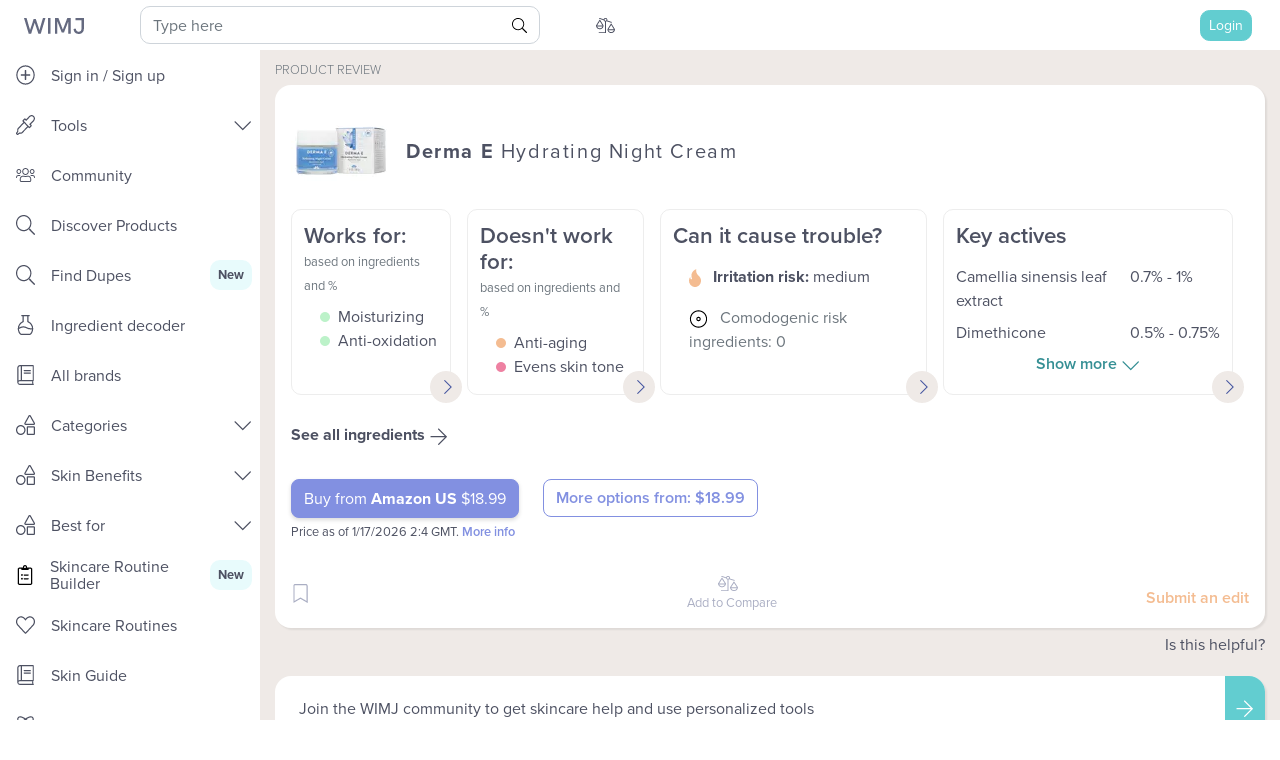

--- FILE ---
content_type: text/html; charset=utf-8
request_url: https://whatsinmyjar.com/product/dermae-hydrating-night-cream
body_size: 88446
content:
<!doctype html>
<html data-n-head-ssr lang="en" data-n-head="%7B%22lang%22:%7B%22ssr%22:%22en%22%7D%7D">
  <head >
    <title>Review: Derma E - Hydrating Night Cream - WIMJ</title><meta data-n-head="ssr" name="p:domain_verify" content="38ad18b4771fd93ca2dd79b675eeeab8"><meta data-n-head="ssr" name="facebook-domain-verification" content="4k7bmhkc01rgej7m908ijf6m8yr42d"><meta data-n-head="ssr" charset="utf-8"><meta data-n-head="ssr" name="viewport" content="width=device-width, initial-scale=1, maximum-scale=1, shrink-to-fit=no"><meta data-n-head="ssr" data-hid="og:site_name" name="og:site_name" content="What&#x27;s in my jar"><meta data-n-head="ssr" data-hid="description" name="description" content="Science backed product review of Derma E - Hydrating Night Cream. Full ingredients analysis. Effectiveness: 41/100. Irritation potential: medium."><meta data-n-head="ssr" data-hid="og:title" name="og:title" content="Review: Derma E - Hydrating Night Cream"><meta data-n-head="ssr" data-hid="og:image" name="og:image" content="https://og-image-green-mu.vercel.app/Hydrating%20Night%20Cream.png?theme=light&amp;md=1&amp;header1=Derma%20E&amp;irritancy=2&amp;verdict=2&amp;productPicture=https://image-delivery.nyc3.cdn.digitaloceanspaces.com/full/f262dcde83d91dfaab34fb2e0620eb97.jpeg"><meta data-n-head="ssr" data-hid="og:description" name="og:description" content="Science backed product review of Derma E - Hydrating Night Cream. Full ingredients analysis. Promises fulfilled: 41/100. Irritation potential: medium."><link rel="icon" type="image/x-icon" href="/favicon.ico?v=2"><link rel="preconnect" href="https://use.typekit.net"><link rel="preload" as="style" href="https://use.typekit.net/mri4zis.css"><link rel="stylesheet" href="https://use.typekit.net/mri4zis.css" media="print" onload="this.media=&#x27;all&#x27;"><link data-n-head="ssr" rel="canonical" href="https://whatsinmyjar.com/product/dermae-hydrating-night-cream"><script data-n-head="ssr" data-hid="nuxt-jsonld--19a49e0d" type="application/ld+json">[{"@context":"https://schema.org","@type":"Product","name":"Derma E - Hydrating Night Cream","brand":{"@type":"Brand","name":"Derma E"},"review":{"headline":"Review: Derma E - Hydrating Night Cream","name":"Derma E - Hydrating Night Cream","mainEntityOfPage":"","author":{"@type":"Organization","name":"What's in my jar"},"publisher":{"@type":"Organization","name":"What's in my jar"},"reviewRating":{"@type":"Rating","ratingValue":41,"worstRating":0,"bestRating":100}},"image":"https://image-delivery.nyc3.cdn.digitaloceanspaces.com/full/f262dcde83d91dfaab34fb2e0620eb97.jpeg"}]</script><style data-vue-ssr-id="7c50f6a8:0 5f5da7db:0 6e7ee307:0 053a58b6:0 023b7e75:0 4a9f6de3:0 0b8f0b8b:0 1dac64a2:0 332ef290:0 26ec9f0b:0 e288a79e:0 4c01182f:0 ace1079e:0 6de43f94:0 5cd4c855:0 db3ec5b6:0 027eea6a:0 17b1b43e:0 8484dafa:0 0579e9fa:0 7dc9a984:0 221fd540:0 1c708d9e:0 fbcb4e0e:0 189559c4:0 a19696f0:0 b623d196:0 307f7c36:0 189202ee:0 8ba80d06:0 12baa0ec:0 47e52144:0 3f85629b:0 960f900e:0">.carousel-indicators{top:100%}/*!
 * Bootstrap v4.4.1 (https://getbootstrap.com/)
 * Copyright 2011-2019 The Bootstrap Authors
 * Copyright 2011-2019 Twitter, Inc.
 * Licensed under MIT (https://github.com/twbs/bootstrap/blob/master/LICENSE)
 */:root{--blue:#007bff;--indigo:#6610f2;--purple:#8290e1;--pink:#e83e8c;--red:#dc3545;--orange:#fd7e14;--yellow:#ffc107;--green:#8dce91;--teal:#20c997;--cyan:#17a2b8;--white:#fff;--gray:#6c757d;--gray-dark:#343a40;--primary:#62cdd0;--secondary:#ffb87b;--danger:#ee81a2;--action:#18a0fb;--breakpoint-xs:0;--breakpoint-md:768px;--font-family-sans-serif:-apple-system,BlinkMacSystemFont,"Segoe UI",Roboto,"Helvetica Neue",Arial,"Noto Sans","Liberation Sans",sans-serif,"Apple Color Emoji","Segoe UI Emoji","Segoe UI Symbol","Noto Color Emoji";--font-family-monospace:SFMono-Regular,Menlo,Monaco,Consolas,"Liberation Mono","Courier New",monospace}*,:after,:before{box-sizing:border-box}html{font-family:sans-serif;line-height:1.15;-webkit-text-size-adjust:100%;-webkit-tap-highlight-color:rgba(0,0,0,0)}article,aside,figcaption,figure,footer,header,hgroup,main,nav,section{display:block}body{margin:0;font-family:-apple-system,BlinkMacSystemFont,"Segoe UI",Roboto,"Helvetica Neue",Arial,"Noto Sans","Liberation Sans",sans-serif,"Apple Color Emoji","Segoe UI Emoji","Segoe UI Symbol","Noto Color Emoji";font-size:1rem;line-height:1.5;text-align:left;background-color:#fff}[tabindex="-1"]:focus:not(.focus-visible),[tabindex="-1"]:focus:not(:focus-visible){outline:0!important}hr{box-sizing:content-box;height:0;overflow:visible}h1,h2,h3,h4,h5,h6{margin-top:0;margin-bottom:.5rem}p{margin-top:0}abbr[data-original-title],abbr[title]{text-decoration:underline;-webkit-text-decoration:underline dotted;text-decoration:underline dotted;cursor:help;border-bottom:0;-webkit-text-decoration-skip-ink:none;text-decoration-skip-ink:none}address{font-style:normal;line-height:inherit}address,dl,ol,ul{margin-bottom:1rem}dl,ol,ul{margin-top:0}ol ol,ol ul,ul ol,ul ul{margin-bottom:0}dt{font-weight:700}dd{margin-bottom:.5rem;margin-left:0}blockquote{margin:0 0 1rem}b,strong{font-weight:bolder}small{font-size:80%}sub,sup{position:relative;font-size:75%;line-height:0;vertical-align:baseline}sub{bottom:-.25em}sup{top:-.5em}a{color:#4858a1;text-decoration:none;background-color:transparent}a:hover{color:#303b6c;text-decoration:underline}a:not([href]):not([class]),a:not([href]):not([class]):hover{color:inherit;text-decoration:none}code,kbd,pre,samp{font-family:SFMono-Regular,Menlo,Monaco,Consolas,"Liberation Mono","Courier New",monospace;font-size:1em}pre{margin-top:0;margin-bottom:1rem;overflow:auto;-ms-overflow-style:scrollbar}figure{margin:0 0 1rem}img{border-style:none}img,svg{vertical-align:middle}svg{overflow:hidden}table{border-collapse:collapse}caption{padding-top:.75rem;padding-bottom:.75rem;color:#6c757d;text-align:left;caption-side:bottom}th{text-align:inherit;text-align:-webkit-match-parent}label{display:inline-block;margin-bottom:.5rem}button{border-radius:0}button:focus:not(.focus-visible),button:focus:not(:focus-visible){outline:0}button,input,optgroup,select,textarea{margin:0;font-family:inherit;font-size:inherit;line-height:inherit}button,input{overflow:visible}button,select{text-transform:none}[role=button]{cursor:pointer}select{word-wrap:normal}[type=button],[type=reset],[type=submit],button{-webkit-appearance:button}[type=button]:not(:disabled),[type=reset]:not(:disabled),[type=submit]:not(:disabled),button:not(:disabled){cursor:pointer}[type=button]::-moz-focus-inner,[type=reset]::-moz-focus-inner,[type=submit]::-moz-focus-inner,button::-moz-focus-inner{padding:0;border-style:none}input[type=checkbox],input[type=radio]{box-sizing:border-box;padding:0}textarea{overflow:auto;resize:vertical}fieldset{min-width:0;padding:0;margin:0;border:0}legend{display:block;width:100%;max-width:100%;padding:0;margin-bottom:.5rem;font-size:1.5rem;line-height:inherit;color:inherit;white-space:normal}progress{vertical-align:baseline}[type=number]::-webkit-inner-spin-button,[type=number]::-webkit-outer-spin-button{height:auto}[type=search]{outline-offset:-2px;-webkit-appearance:none}[type=search]::-webkit-search-decoration{-webkit-appearance:none}::-webkit-file-upload-button{font:inherit;-webkit-appearance:button}output{display:inline-block}summary{display:list-item;cursor:pointer}template{display:none}[hidden]{display:none!important}.h1,.h2,.h3,.h4,.h5,.h6,h1,h2,h3,h4,h5,h6{margin-bottom:.5rem;font-weight:500;line-height:1.2}.h1,h1{font-size:2.5rem}.h2,h2{font-size:2rem}.h3,h3{font-size:1.75rem}.h4,h4{font-size:1.5rem}.h5,h5{font-size:1.25rem}.h6,h6{font-size:1rem}.lead{font-size:1.25rem;font-weight:300}.display-1{font-size:6rem}.display-1,.display-2{font-weight:300;line-height:1.2}.display-2{font-size:5.5rem}.display-3{font-size:4.5rem}.display-3,.display-4{font-weight:300;line-height:1.2}.display-4{font-size:3.5rem}hr{margin-top:1rem;margin-bottom:1rem;border:0;border-top:1px solid rgba(0,0,0,.1)}.small,small{font-size:80%;font-weight:400}.mark,mark{padding:.2em;background-color:#fcf8e3}.list-inline,.list-unstyled{padding-left:0;list-style:none}.list-inline-item{display:inline-block}.list-inline-item:not(:last-child){margin-right:.5rem}.initialism{font-size:90%;text-transform:uppercase}.blockquote{margin-bottom:1rem;font-size:1.25rem}.blockquote-footer{display:block;font-size:80%;color:#6c757d}.blockquote-footer:before{content:"\2014\00A0"}.img-fluid,.img-thumbnail{max-width:100%;height:auto}.img-thumbnail{padding:.25rem;background-color:#fff;border:1px solid #dee2e6;border-radius:.6rem}.figure{display:inline-block}.figure-img{margin-bottom:.5rem;line-height:1}.figure-caption{font-size:90%;color:#6c757d}code{font-size:87.5%;color:#e83e8c;word-wrap:break-word}a>code{color:inherit}kbd{padding:.2rem .4rem;font-size:87.5%;color:#fff;background-color:#212529;border-radius:.2rem}kbd kbd{padding:0;font-size:100%;font-weight:700}pre{display:block;font-size:87.5%;color:#212529}pre code{font-size:inherit;color:inherit;word-break:normal}.pre-scrollable{max-height:340px;overflow-y:scroll}.container,.container-fluid,.container-lg,.container-md,.container-sm,.container-xl{width:100%;padding-right:15px;padding-left:15px;margin-right:auto;margin-left:auto}.container,.container-md{max-width:540px}@media (min-width:768px){.container,.container-md{max-width:720px}}.container,.container-md{max-width:960px;max-width:1140px}.row{display:flex;flex-wrap:wrap;margin-right:-15px;margin-left:-15px}.no-gutters{margin-right:0;margin-left:0}.no-gutters>.col,.no-gutters>[class*=col-]{padding-right:0;padding-left:0}.col,.col-1,.col-2,.col-3,.col-4,.col-5,.col-6,.col-7,.col-8,.col-9,.col-10,.col-11,.col-12,.col-auto,.col-md,.col-md-1,.col-md-2,.col-md-3,.col-md-4,.col-md-5,.col-md-6,.col-md-7,.col-md-8,.col-md-9,.col-md-10,.col-md-11,.col-md-12,.col-md-auto{position:relative;width:100%;padding-right:15px;padding-left:15px}.col{flex-basis:0;flex-grow:1;max-width:100%}.row-cols-1>*{flex:0 0 100%;max-width:100%}.row-cols-2>*{flex:0 0 50%;max-width:50%}.row-cols-3>*{flex:0 0 33.33333%;max-width:33.33333%}.row-cols-4>*{flex:0 0 25%;max-width:25%}.row-cols-5>*{flex:0 0 20%;max-width:20%}.row-cols-6>*{flex:0 0 16.66667%;max-width:16.66667%}.col-auto{flex:0 0 auto;width:auto;max-width:100%}.col-1{flex:0 0 8.33333%;max-width:8.33333%}.col-2{flex:0 0 16.66667%;max-width:16.66667%}.col-3{flex:0 0 25%;max-width:25%}.col-4{flex:0 0 33.33333%;max-width:33.33333%}.col-5{flex:0 0 41.66667%;max-width:41.66667%}.col-6{flex:0 0 50%;max-width:50%}.col-7{flex:0 0 58.33333%;max-width:58.33333%}.col-8{flex:0 0 66.66667%;max-width:66.66667%}.col-9{flex:0 0 75%;max-width:75%}.col-10{flex:0 0 83.33333%;max-width:83.33333%}.col-11{flex:0 0 91.66667%;max-width:91.66667%}.col-12{flex:0 0 100%;max-width:100%}.order-first{order:-1}.order-last{order:13}.order-0{order:0}.order-1{order:1}.order-2{order:2}.order-3{order:3}.order-4{order:4}.order-5{order:5}.order-6{order:6}.order-7{order:7}.order-8{order:8}.order-9{order:9}.order-10{order:10}.order-11{order:11}.order-12{order:12}.offset-1{margin-left:8.33333%}.offset-2{margin-left:16.66667%}.offset-3{margin-left:25%}.offset-4{margin-left:33.33333%}.offset-5{margin-left:41.66667%}.offset-6{margin-left:50%}.offset-7{margin-left:58.33333%}.offset-8{margin-left:66.66667%}.offset-9{margin-left:75%}.offset-10{margin-left:83.33333%}.offset-11{margin-left:91.66667%}@media (min-width:768px){.col-md{flex-basis:0;flex-grow:1;max-width:100%}.row-cols-md-1>*{flex:0 0 100%;max-width:100%}.row-cols-md-2>*{flex:0 0 50%;max-width:50%}.row-cols-md-3>*{flex:0 0 33.33333%;max-width:33.33333%}.row-cols-md-4>*{flex:0 0 25%;max-width:25%}.row-cols-md-5>*{flex:0 0 20%;max-width:20%}.row-cols-md-6>*{flex:0 0 16.66667%;max-width:16.66667%}.col-md-auto{flex:0 0 auto;width:auto;max-width:100%}.col-md-1{flex:0 0 8.33333%;max-width:8.33333%}.col-md-2{flex:0 0 16.66667%;max-width:16.66667%}.col-md-3{flex:0 0 25%;max-width:25%}.col-md-4{flex:0 0 33.33333%;max-width:33.33333%}.col-md-5{flex:0 0 41.66667%;max-width:41.66667%}.col-md-6{flex:0 0 50%;max-width:50%}.col-md-7{flex:0 0 58.33333%;max-width:58.33333%}.col-md-8{flex:0 0 66.66667%;max-width:66.66667%}.col-md-9{flex:0 0 75%;max-width:75%}.col-md-10{flex:0 0 83.33333%;max-width:83.33333%}.col-md-11{flex:0 0 91.66667%;max-width:91.66667%}.col-md-12{flex:0 0 100%;max-width:100%}.order-md-first{order:-1}.order-md-last{order:13}.order-md-0{order:0}.order-md-1{order:1}.order-md-2{order:2}.order-md-3{order:3}.order-md-4{order:4}.order-md-5{order:5}.order-md-6{order:6}.order-md-7{order:7}.order-md-8{order:8}.order-md-9{order:9}.order-md-10{order:10}.order-md-11{order:11}.order-md-12{order:12}.offset-md-0{margin-left:0}.offset-md-1{margin-left:8.33333%}.offset-md-2{margin-left:16.66667%}.offset-md-3{margin-left:25%}.offset-md-4{margin-left:33.33333%}.offset-md-5{margin-left:41.66667%}.offset-md-6{margin-left:50%}.offset-md-7{margin-left:58.33333%}.offset-md-8{margin-left:66.66667%}.offset-md-9{margin-left:75%}.offset-md-10{margin-left:83.33333%}.offset-md-11{margin-left:91.66667%}}.table{width:100%;margin-bottom:1rem;color:#4d5162}.table td,.table th{padding:.75rem;vertical-align:top;border-top:1px solid #dee2e6}.table thead th{vertical-align:bottom;border-bottom:2px solid #dee2e6}.table tbody+tbody{border-top:2px solid #dee2e6}.table-sm td,.table-sm th{padding:.3rem}.table-bordered,.table-bordered td,.table-bordered th{border:1px solid #dee2e6}.table-bordered thead td,.table-bordered thead th{border-bottom-width:2px}.table-borderless tbody+tbody,.table-borderless td,.table-borderless th,.table-borderless thead th{border:0}.table-striped tbody tr:nth-of-type(odd){background-color:rgba(0,0,0,.05)}.table-hover tbody tr:hover{color:#4d5162;background-color:rgba(0,0,0,.075)}.table-primary,.table-primary>td,.table-primary>th{background-color:#d3f1f2}.table-primary tbody+tbody,.table-primary td,.table-primary th,.table-primary thead th{border-color:#ade5e7}.table-hover .table-primary:hover,.table-hover .table-primary:hover>td,.table-hover .table-primary:hover>th{background-color:#bfebec}.table-secondary,.table-secondary>td,.table-secondary>th{background-color:#ffebda}.table-secondary tbody+tbody,.table-secondary td,.table-secondary th,.table-secondary thead th{border-color:#ffdaba}.table-hover .table-secondary:hover,.table-hover .table-secondary:hover>td,.table-hover .table-secondary:hover>th{background-color:#ffddc1}.table-danger,.table-danger>td,.table-danger>th{background-color:#fadce5}.table-danger tbody+tbody,.table-danger td,.table-danger th,.table-danger thead th{border-color:#f6bdcf}.table-hover .table-danger:hover,.table-hover .table-danger:hover>td,.table-hover .table-danger:hover>th{background-color:#f7c6d4}.table-action,.table-action>td,.table-action>th{background-color:#bee4fe}.table-action tbody+tbody,.table-action td,.table-action th,.table-action thead th{border-color:#87cefd}.table-hover .table-action:hover,.table-hover .table-action:hover>td,.table-hover .table-action:hover>th{background-color:#a5dafe}.table-active,.table-active>td,.table-active>th,.table-hover .table-active:hover,.table-hover .table-active:hover>td,.table-hover .table-active:hover>th{background-color:rgba(0,0,0,.075)}.table .thead-dark th{color:#fff;background-color:#343a40;border-color:#454d55}.table .thead-light th{color:#495057;background-color:#e9ecef;border-color:#dee2e6}.table-dark{color:#fff;background-color:#343a40}.table-dark td,.table-dark th,.table-dark thead th{border-color:#454d55}.table-dark.table-bordered{border:0}.table-dark.table-striped tbody tr:nth-of-type(odd){background-color:hsla(0,0%,100%,.05)}.table-dark.table-hover tbody tr:hover{color:#fff;background-color:hsla(0,0%,100%,.075)}@media (max-width:767.98px){.table-responsive-md{display:block;width:100%;overflow-x:auto;-webkit-overflow-scrolling:touch}.table-responsive-md>.table-bordered{border:0}}.table-responsive{display:block;width:100%;overflow-x:auto;-webkit-overflow-scrolling:touch}.table-responsive>.table-bordered{border:0}.form-control{display:block;width:100%;height:calc(1.5em + .75rem + 2px);padding:.375rem .75rem;font-size:1rem;font-weight:400;line-height:1.5;color:#495057;background-color:#fff;background-clip:padding-box;border:1px solid #ced4da;border-radius:10px;transition:border-color .15s ease-in-out,box-shadow .15s ease-in-out}@media (prefers-reduced-motion:reduce){.form-control{transition:none}}.form-control::-ms-expand{background-color:transparent;border:0}.form-control:focus{color:#495057;background-color:#fff;border-color:#c4eced;outline:0;box-shadow:0 0 0 .2rem rgba(98,205,208,.25)}.form-control::-moz-placeholder{color:#6c757d;opacity:1}.form-control:-ms-input-placeholder{color:#6c757d;opacity:1}.form-control::placeholder{color:#6c757d;opacity:1}.form-control:disabled,.form-control[readonly]{background-color:#e9ecef;opacity:1}input[type=date].form-control,input[type=datetime-local].form-control,input[type=month].form-control,input[type=time].form-control{-webkit-appearance:none;-moz-appearance:none;appearance:none}select.form-control:-moz-focusring{color:transparent;text-shadow:0 0 0 #495057}select.form-control:focus::-ms-value{color:#495057;background-color:#fff}.form-control-file,.form-control-range{display:block;width:100%}.col-form-label{padding-top:calc(.375rem + 1px);padding-bottom:calc(.375rem + 1px);margin-bottom:0;font-size:inherit;line-height:1.5}.col-form-label-lg{padding-top:calc(.5rem + 1px);padding-bottom:calc(.5rem + 1px);font-size:1rem;line-height:1.5}.col-form-label-sm{padding-top:calc(.25rem + 1px);padding-bottom:calc(.25rem + 1px);font-size:.875rem;line-height:1.5}.form-control-plaintext{display:block;width:100%;padding:.375rem 0;margin-bottom:0;font-size:1rem;line-height:1.5;color:#4d5162;background-color:transparent;border:solid transparent;border-width:1px 0}.form-control-plaintext.form-control-lg,.form-control-plaintext.form-control-sm{padding-right:0;padding-left:0}.form-control-sm{height:calc(1.5em + .5rem + 2px);padding:.25rem .5rem;font-size:.875rem}.form-control-lg,.form-control-sm{line-height:1.5;border-radius:.5rem}.form-control-lg{height:calc(1.5em + 1rem + 2px);padding:.5rem 1rem;font-size:1rem}select.form-control[multiple],select.form-control[size],textarea.form-control{height:auto}.form-group{margin-bottom:1rem}.form-text{display:block;margin-top:.25rem}.form-row{display:flex;flex-wrap:wrap;margin-right:-5px;margin-left:-5px}.form-row>.col,.form-row>[class*=col-]{padding-right:5px;padding-left:5px}.form-check{position:relative;display:block;padding-left:1.25rem}.form-check-input{position:absolute;margin-top:.3rem;margin-left:-1.25rem}.form-check-input:disabled~.form-check-label,.form-check-input[disabled]~.form-check-label{color:#6c757d}.form-check-label{margin-bottom:0}.form-check-inline{display:inline-flex;align-items:center;padding-left:0;margin-right:.75rem}.form-check-inline .form-check-input{position:static;margin-top:0;margin-right:.3125rem;margin-left:0}.valid-feedback{display:none;width:100%;margin-top:.25rem;font-size:80%;color:#62cdd0}.valid-tooltip{position:absolute;top:100%;left:0;z-index:5;display:none;max-width:100%;padding:.25rem .5rem;margin-top:.1rem;font-size:.875rem;line-height:1.5;color:#212529;background-color:rgba(98,205,208,.9);border-radius:.6rem}.form-row>.col>.valid-tooltip,.form-row>[class*=col-]>.valid-tooltip{left:5px}.is-valid~.valid-feedback,.is-valid~.valid-tooltip,.was-validated :valid~.valid-feedback,.was-validated :valid~.valid-tooltip{display:block}.form-control.is-valid,.was-validated .form-control:valid{border-color:#62cdd0;padding-right:calc(1.5em + .75rem)!important;background-image:url("data:image/svg+xml;charset=utf-8,%3Csvg xmlns='http://www.w3.org/2000/svg' width='8' height='8'%3E%3Cpath fill='%2362CDD0' d='M2.3 6.73L.6 4.53c-.4-1.04.46-1.4 1.1-.8l1.1 1.4 3.4-3.8c.6-.63 1.6-.27 1.2.7l-4 4.6c-.43.5-.8.4-1.1.1z'/%3E%3C/svg%3E");background-repeat:no-repeat;background-position:right calc(.375em + .1875rem) center;background-size:calc(.75em + .375rem) calc(.75em + .375rem)}.form-control.is-valid:focus,.was-validated .form-control:valid:focus{border-color:#62cdd0;box-shadow:0 0 0 .2rem rgba(98,205,208,.25)}.was-validated select.form-control:valid,select.form-control.is-valid{padding-right:3rem!important;background-position:right 1.5rem center}.was-validated textarea.form-control:valid,textarea.form-control.is-valid{padding-right:calc(1.5em + .75rem);background-position:top calc(.375em + .1875rem) right calc(.375em + .1875rem)}.custom-select.is-valid,.was-validated .custom-select:valid{border-color:#62cdd0;padding-right:calc(.75em + 2.3125rem)!important;background:url("data:image/svg+xml;charset=utf-8,%3Csvg xmlns='http://www.w3.org/2000/svg' width='4' height='5'%3E%3Cpath fill='%23343a40' d='M2 0L0 2h4zm0 5L0 3h4z'/%3E%3C/svg%3E") right .75rem center/8px 10px no-repeat,#fff url("data:image/svg+xml;charset=utf-8,%3Csvg xmlns='http://www.w3.org/2000/svg' width='8' height='8'%3E%3Cpath fill='%2362CDD0' d='M2.3 6.73L.6 4.53c-.4-1.04.46-1.4 1.1-.8l1.1 1.4 3.4-3.8c.6-.63 1.6-.27 1.2.7l-4 4.6c-.43.5-.8.4-1.1.1z'/%3E%3C/svg%3E") center right 1.75rem/calc(.75em + .375rem) calc(.75em + .375rem) no-repeat}.custom-select.is-valid:focus,.was-validated .custom-select:valid:focus{border-color:#62cdd0;box-shadow:0 0 0 .2rem rgba(98,205,208,.25)}.form-check-input.is-valid~.form-check-label,.was-validated .form-check-input:valid~.form-check-label{color:#62cdd0}.form-check-input.is-valid~.valid-feedback,.form-check-input.is-valid~.valid-tooltip,.was-validated .form-check-input:valid~.valid-feedback,.was-validated .form-check-input:valid~.valid-tooltip{display:block}.custom-control-input.is-valid~.custom-control-label,.was-validated .custom-control-input:valid~.custom-control-label{color:#62cdd0}.custom-control-input.is-valid~.custom-control-label:before,.was-validated .custom-control-input:valid~.custom-control-label:before{border-color:#62cdd0}.custom-control-input.is-valid:checked~.custom-control-label:before,.was-validated .custom-control-input:valid:checked~.custom-control-label:before{border-color:#89dadc;background-color:#89dadc}.custom-control-input.is-valid:focus~.custom-control-label:before,.was-validated .custom-control-input:valid:focus~.custom-control-label:before{box-shadow:0 0 0 .2rem rgba(98,205,208,.25)}.custom-control-input.is-valid:focus:not(:checked)~.custom-control-label:before,.custom-file-input.is-valid~.custom-file-label,.was-validated .custom-control-input:valid:focus:not(:checked)~.custom-control-label:before,.was-validated .custom-file-input:valid~.custom-file-label{border-color:#62cdd0}.custom-file-input.is-valid:focus~.custom-file-label,.was-validated .custom-file-input:valid:focus~.custom-file-label{border-color:#62cdd0;box-shadow:0 0 0 .2rem rgba(98,205,208,.25)}.invalid-feedback{display:none;width:100%;margin-top:.25rem;font-size:80%;color:#ee81a2}.invalid-tooltip{position:absolute;top:100%;left:0;z-index:5;display:none;max-width:100%;padding:.25rem .5rem;margin-top:.1rem;font-size:.875rem;line-height:1.5;color:#212529;background-color:rgba(238,129,162,.9);border-radius:.6rem}.form-row>.col>.invalid-tooltip,.form-row>[class*=col-]>.invalid-tooltip{left:5px}.is-invalid~.invalid-feedback,.is-invalid~.invalid-tooltip,.was-validated :invalid~.invalid-feedback,.was-validated :invalid~.invalid-tooltip{display:block}.form-control.is-invalid,.was-validated .form-control:invalid{border-color:#ee81a2;padding-right:calc(1.5em + .75rem)!important;background-image:url("data:image/svg+xml;charset=utf-8,%3Csvg xmlns='http://www.w3.org/2000/svg' width='12' height='12' fill='none' stroke='%23EE81A2'%3E%3Ccircle cx='6' cy='6' r='4.5'/%3E%3Cpath stroke-linejoin='round' d='M5.8 3.6h.4L6 6.5z'/%3E%3Ccircle cx='6' cy='8.2' r='.6' fill='%23EE81A2' stroke='none'/%3E%3C/svg%3E");background-repeat:no-repeat;background-position:right calc(.375em + .1875rem) center;background-size:calc(.75em + .375rem) calc(.75em + .375rem)}.form-control.is-invalid:focus,.was-validated .form-control:invalid:focus{border-color:#ee81a2;box-shadow:0 0 0 .2rem rgba(238,129,162,.25)}.was-validated select.form-control:invalid,select.form-control.is-invalid{padding-right:3rem!important;background-position:right 1.5rem center}.was-validated textarea.form-control:invalid,textarea.form-control.is-invalid{padding-right:calc(1.5em + .75rem);background-position:top calc(.375em + .1875rem) right calc(.375em + .1875rem)}.custom-select.is-invalid,.was-validated .custom-select:invalid{border-color:#ee81a2;padding-right:calc(.75em + 2.3125rem)!important;background:url("data:image/svg+xml;charset=utf-8,%3Csvg xmlns='http://www.w3.org/2000/svg' width='4' height='5'%3E%3Cpath fill='%23343a40' d='M2 0L0 2h4zm0 5L0 3h4z'/%3E%3C/svg%3E") right .75rem center/8px 10px no-repeat,#fff url("data:image/svg+xml;charset=utf-8,%3Csvg xmlns='http://www.w3.org/2000/svg' width='12' height='12' fill='none' stroke='%23EE81A2'%3E%3Ccircle cx='6' cy='6' r='4.5'/%3E%3Cpath stroke-linejoin='round' d='M5.8 3.6h.4L6 6.5z'/%3E%3Ccircle cx='6' cy='8.2' r='.6' fill='%23EE81A2' stroke='none'/%3E%3C/svg%3E") center right 1.75rem/calc(.75em + .375rem) calc(.75em + .375rem) no-repeat}.custom-select.is-invalid:focus,.was-validated .custom-select:invalid:focus{border-color:#ee81a2;box-shadow:0 0 0 .2rem rgba(238,129,162,.25)}.form-check-input.is-invalid~.form-check-label,.was-validated .form-check-input:invalid~.form-check-label{color:#ee81a2}.form-check-input.is-invalid~.invalid-feedback,.form-check-input.is-invalid~.invalid-tooltip,.was-validated .form-check-input:invalid~.invalid-feedback,.was-validated .form-check-input:invalid~.invalid-tooltip{display:block}.custom-control-input.is-invalid~.custom-control-label,.was-validated .custom-control-input:invalid~.custom-control-label{color:#ee81a2}.custom-control-input.is-invalid~.custom-control-label:before,.was-validated .custom-control-input:invalid~.custom-control-label:before{border-color:#ee81a2}.custom-control-input.is-invalid:checked~.custom-control-label:before,.was-validated .custom-control-input:invalid:checked~.custom-control-label:before{border-color:#f4aec3;background-color:#f4aec3}.custom-control-input.is-invalid:focus~.custom-control-label:before,.was-validated .custom-control-input:invalid:focus~.custom-control-label:before{box-shadow:0 0 0 .2rem rgba(238,129,162,.25)}.custom-control-input.is-invalid:focus:not(:checked)~.custom-control-label:before,.custom-file-input.is-invalid~.custom-file-label,.was-validated .custom-control-input:invalid:focus:not(:checked)~.custom-control-label:before,.was-validated .custom-file-input:invalid~.custom-file-label{border-color:#ee81a2}.custom-file-input.is-invalid:focus~.custom-file-label,.was-validated .custom-file-input:invalid:focus~.custom-file-label{border-color:#ee81a2;box-shadow:0 0 0 .2rem rgba(238,129,162,.25)}.form-inline{display:flex;flex-flow:row wrap;align-items:center}.form-inline .form-check{width:100%}.form-inline label{justify-content:center}.form-inline .form-group,.form-inline label{display:flex;align-items:center;margin-bottom:0}.form-inline .form-group{flex:0 0 auto;flex-flow:row wrap}.form-inline .form-control{display:inline-block;width:auto;vertical-align:middle}.form-inline .form-control-plaintext{display:inline-block}.form-inline .custom-select,.form-inline .input-group{width:auto}.form-inline .form-check{display:flex;align-items:center;justify-content:center;width:auto;padding-left:0}.form-inline .form-check-input{position:relative;flex-shrink:0;margin-top:0;margin-right:.25rem;margin-left:0}.form-inline .custom-control{align-items:center;justify-content:center}.form-inline .custom-control-label{margin-bottom:0}.btn{display:inline-block;font-weight:400;color:#4d5162;text-align:center;vertical-align:middle;-webkit-user-select:none;-moz-user-select:none;-ms-user-select:none;user-select:none;background-color:transparent;border:1px solid transparent;padding:.375rem .75rem;font-size:1rem;line-height:1.5;border-radius:1rem;transition:color .15s ease-in-out,background-color .15s ease-in-out,border-color .15s ease-in-out,box-shadow .15s ease-in-out}@media (prefers-reduced-motion:reduce){.btn{transition:none}}.btn:hover{color:#4d5162;text-decoration:none}.btn.focus,.btn:focus{outline:0;box-shadow:0 0 0 .2rem rgba(98,205,208,.25)}.btn.disabled,.btn:disabled{opacity:.65}.btn:not(:disabled):not(.disabled){cursor:pointer}a.btn.disabled,fieldset:disabled a.btn{pointer-events:none}.btn-primary{color:#212529;background-color:#62cdd0;border-color:#62cdd0}.btn-primary.focus,.btn-primary:focus,.btn-primary:hover{color:#212529;background-color:#45c4c7;border-color:#3bc1c4}.btn-primary.focus,.btn-primary:focus{box-shadow:0 0 0 .2rem rgba(88,180,183,.5)}.btn-primary.disabled,.btn-primary:disabled{color:#212529;background-color:#62cdd0;border-color:#62cdd0}.btn-primary:not(:disabled):not(.disabled).active,.btn-primary:not(:disabled):not(.disabled):active,.show>.btn-primary.dropdown-toggle{color:#212529;background-color:#3bc1c4;border-color:#38b7ba}.btn-primary:not(:disabled):not(.disabled).active:focus,.btn-primary:not(:disabled):not(.disabled):active:focus,.show>.btn-primary.dropdown-toggle:focus{box-shadow:0 0 0 .2rem rgba(88,180,183,.5)}.btn-secondary{color:#212529;background-color:#ffb87b;border-color:#ffb87b}.btn-secondary.focus,.btn-secondary:focus,.btn-secondary:hover{color:#212529;background-color:#ffa355;border-color:#ff9d48}.btn-secondary.focus,.btn-secondary:focus{box-shadow:0 0 0 .2rem rgba(222,162,111,.5)}.btn-secondary.disabled,.btn-secondary:disabled{color:#212529;background-color:#ffb87b;border-color:#ffb87b}.btn-secondary:not(:disabled):not(.disabled).active,.btn-secondary:not(:disabled):not(.disabled):active,.show>.btn-secondary.dropdown-toggle{color:#212529;background-color:#ff9d48;border-color:#ff963b}.btn-secondary:not(:disabled):not(.disabled).active:focus,.btn-secondary:not(:disabled):not(.disabled):active:focus,.show>.btn-secondary.dropdown-toggle:focus{box-shadow:0 0 0 .2rem rgba(222,162,111,.5)}.btn-danger{color:#212529;background-color:#ee81a2;border-color:#ee81a2}.btn-danger.focus,.btn-danger:focus,.btn-danger:hover{color:#fff;background-color:#e95f89;border-color:#e85481}.btn-danger.focus,.btn-danger:focus{box-shadow:0 0 0 .2rem rgba(207,115,144,.5)}.btn-danger.disabled,.btn-danger:disabled{color:#212529;background-color:#ee81a2;border-color:#ee81a2}.btn-danger:not(:disabled):not(.disabled).active,.btn-danger:not(:disabled):not(.disabled):active,.show>.btn-danger.dropdown-toggle{color:#fff;background-color:#e85481;border-color:#e64979}.btn-danger:not(:disabled):not(.disabled).active:focus,.btn-danger:not(:disabled):not(.disabled):active:focus,.show>.btn-danger.dropdown-toggle:focus{box-shadow:0 0 0 .2rem rgba(207,115,144,.5)}.btn-action{color:#fff;background-color:#18a0fb;border-color:#18a0fb}.btn-action.focus,.btn-action:focus,.btn-action:hover{color:#fff;background-color:#048de9;border-color:#0485dc}.btn-action.focus,.btn-action:focus{box-shadow:0 0 0 .2rem rgba(59,174,252,.5)}.btn-action.disabled,.btn-action:disabled{color:#fff;background-color:#18a0fb;border-color:#18a0fb}.btn-action:not(:disabled):not(.disabled).active,.btn-action:not(:disabled):not(.disabled):active,.show>.btn-action.dropdown-toggle{color:#fff;background-color:#0485dc;border-color:#047ed0}.btn-action:not(:disabled):not(.disabled).active:focus,.btn-action:not(:disabled):not(.disabled):active:focus,.show>.btn-action.dropdown-toggle:focus{box-shadow:0 0 0 .2rem rgba(59,174,252,.5)}.btn-outline-primary{color:#62cdd0;border-color:#62cdd0}.btn-outline-primary:hover{color:#212529;background-color:#62cdd0;border-color:#62cdd0}.btn-outline-primary.focus,.btn-outline-primary:focus{box-shadow:0 0 0 .2rem rgba(98,205,208,.5)}.btn-outline-primary.disabled,.btn-outline-primary:disabled{color:#62cdd0;background-color:transparent}.btn-outline-primary:not(:disabled):not(.disabled).active,.btn-outline-primary:not(:disabled):not(.disabled):active,.show>.btn-outline-primary.dropdown-toggle{color:#212529;background-color:#62cdd0;border-color:#62cdd0}.btn-outline-primary:not(:disabled):not(.disabled).active:focus,.btn-outline-primary:not(:disabled):not(.disabled):active:focus,.show>.btn-outline-primary.dropdown-toggle:focus{box-shadow:0 0 0 .2rem rgba(98,205,208,.5)}.btn-outline-secondary{color:#ffb87b;border-color:#ffb87b}.btn-outline-secondary:hover{color:#212529;background-color:#ffb87b;border-color:#ffb87b}.btn-outline-secondary.focus,.btn-outline-secondary:focus{box-shadow:0 0 0 .2rem rgba(255,184,123,.5)}.btn-outline-secondary.disabled,.btn-outline-secondary:disabled{color:#ffb87b;background-color:transparent}.btn-outline-secondary:not(:disabled):not(.disabled).active,.btn-outline-secondary:not(:disabled):not(.disabled):active,.show>.btn-outline-secondary.dropdown-toggle{color:#212529;background-color:#ffb87b;border-color:#ffb87b}.btn-outline-secondary:not(:disabled):not(.disabled).active:focus,.btn-outline-secondary:not(:disabled):not(.disabled):active:focus,.show>.btn-outline-secondary.dropdown-toggle:focus{box-shadow:0 0 0 .2rem rgba(255,184,123,.5)}.btn-outline-danger{color:#ee81a2;border-color:#ee81a2}.btn-outline-danger:hover{color:#212529;background-color:#ee81a2;border-color:#ee81a2}.btn-outline-danger.focus,.btn-outline-danger:focus{box-shadow:0 0 0 .2rem rgba(238,129,162,.5)}.btn-outline-danger.disabled,.btn-outline-danger:disabled{color:#ee81a2;background-color:transparent}.btn-outline-danger:not(:disabled):not(.disabled).active,.btn-outline-danger:not(:disabled):not(.disabled):active,.show>.btn-outline-danger.dropdown-toggle{color:#212529;background-color:#ee81a2;border-color:#ee81a2}.btn-outline-danger:not(:disabled):not(.disabled).active:focus,.btn-outline-danger:not(:disabled):not(.disabled):active:focus,.show>.btn-outline-danger.dropdown-toggle:focus{box-shadow:0 0 0 .2rem rgba(238,129,162,.5)}.btn-outline-action{color:#18a0fb;border-color:#18a0fb}.btn-outline-action:hover{color:#fff;background-color:#18a0fb;border-color:#18a0fb}.btn-outline-action.focus,.btn-outline-action:focus{box-shadow:0 0 0 .2rem rgba(24,160,251,.5)}.btn-outline-action.disabled,.btn-outline-action:disabled{color:#18a0fb;background-color:transparent}.btn-outline-action:not(:disabled):not(.disabled).active,.btn-outline-action:not(:disabled):not(.disabled):active,.show>.btn-outline-action.dropdown-toggle{color:#fff;background-color:#18a0fb;border-color:#18a0fb}.btn-outline-action:not(:disabled):not(.disabled).active:focus,.btn-outline-action:not(:disabled):not(.disabled):active:focus,.show>.btn-outline-action.dropdown-toggle:focus{box-shadow:0 0 0 .2rem rgba(24,160,251,.5)}.btn-link{font-weight:400;color:#4858a1;text-decoration:none}.btn-link:hover{color:#303b6c}.btn-link.focus,.btn-link:focus,.btn-link:hover{text-decoration:underline}.btn-link.disabled,.btn-link:disabled{color:#6c757d;pointer-events:none}.btn-group-lg>.btn,.btn-lg{padding:.5rem 1rem;font-size:1rem;line-height:1.5;border-radius:.3rem}.btn-group-sm>.btn,.btn-sm{padding:.25rem .5rem;font-size:.875rem;line-height:1.5;border-radius:.2rem}.btn-block{display:block;width:100%}.btn-block+.btn-block{margin-top:.5rem}input[type=button].btn-block,input[type=reset].btn-block,input[type=submit].btn-block{width:100%}.fade{transition:opacity .15s linear}@media (prefers-reduced-motion:reduce){.fade{transition:none}}.fade:not(.show){opacity:0}.collapse:not(.show){display:none}.collapsing{position:relative;height:0;overflow:hidden;transition:height .35s ease}@media (prefers-reduced-motion:reduce){.collapsing{transition:none}}.dropdown,.dropleft,.dropright,.dropup{position:relative}.dropdown-toggle{white-space:nowrap}.dropdown-toggle:after{display:inline-block;margin-left:.255em;vertical-align:.255em;content:"";border-top:.3em solid;border-right:.3em solid transparent;border-bottom:0;border-left:.3em solid transparent}.dropdown-toggle:empty:after{margin-left:0}.dropdown-menu{position:absolute;top:100%;left:0;z-index:1000;display:none;float:left;min-width:10rem;padding:.5rem 0;margin:.125rem 0 0;font-size:1rem;color:#4d5162;text-align:left;list-style:none;background-color:#fff;background-clip:padding-box;border:1px solid rgba(0,0,0,.15);border-radius:.6rem}.dropdown-menu-left{right:auto;left:0}.dropdown-menu-right{right:0;left:auto}@media (min-width:768px){.dropdown-menu-md-left{right:auto;left:0}.dropdown-menu-md-right{right:0;left:auto}}.dropup .dropdown-menu{top:auto;bottom:100%;margin-top:0;margin-bottom:.125rem}.dropup .dropdown-toggle:after{display:inline-block;margin-left:.255em;vertical-align:.255em;content:"";border-top:0;border-right:.3em solid transparent;border-bottom:.3em solid;border-left:.3em solid transparent}.dropup .dropdown-toggle:empty:after{margin-left:0}.dropright .dropdown-menu{top:0;right:auto;left:100%;margin-top:0;margin-left:.125rem}.dropright .dropdown-toggle:after{display:inline-block;margin-left:.255em;vertical-align:.255em;content:"";border-top:.3em solid transparent;border-right:0;border-bottom:.3em solid transparent;border-left:.3em solid}.dropright .dropdown-toggle:empty:after{margin-left:0}.dropright .dropdown-toggle:after{vertical-align:0}.dropleft .dropdown-menu{top:0;right:100%;left:auto;margin-top:0;margin-right:.125rem}.dropleft .dropdown-toggle:after{display:inline-block;margin-left:.255em;vertical-align:.255em;content:"";display:none}.dropleft .dropdown-toggle:before{display:inline-block;margin-right:.255em;vertical-align:.255em;content:"";border-top:.3em solid transparent;border-right:.3em solid;border-bottom:.3em solid transparent}.dropleft .dropdown-toggle:empty:after{margin-left:0}.dropleft .dropdown-toggle:before{vertical-align:0}.dropdown-menu[x-placement^=bottom],.dropdown-menu[x-placement^=left],.dropdown-menu[x-placement^=right],.dropdown-menu[x-placement^=top]{right:auto;bottom:auto}.dropdown-divider{height:0;margin:.5rem 0;overflow:hidden;border-top:1px solid #e9ecef}.dropdown-item{display:block;width:100%;padding:.25rem 1.5rem;clear:both;font-weight:400;color:#212529;text-align:inherit;white-space:nowrap;background-color:transparent;border:0}.dropdown-item:focus,.dropdown-item:hover{color:#16181b;text-decoration:none;background-color:#e9ecef}.dropdown-item.active,.dropdown-item:active{color:#fff;text-decoration:none;background-color:#62cdd0}.dropdown-item.disabled,.dropdown-item:disabled{color:#adb5bd;pointer-events:none;background-color:transparent}.dropdown-menu.show{display:block}.dropdown-header{display:block;padding:.5rem 1.5rem;margin-bottom:0;font-size:.875rem;color:#6c757d;white-space:nowrap}.dropdown-item-text{display:block;padding:.25rem 1.5rem;color:#212529}.btn-group,.btn-group-vertical{position:relative;display:inline-flex;vertical-align:middle}.btn-group-vertical>.btn,.btn-group>.btn{position:relative;flex:1 1 auto}.btn-group-vertical>.btn.active,.btn-group-vertical>.btn:active,.btn-group-vertical>.btn:focus,.btn-group-vertical>.btn:hover,.btn-group>.btn.active,.btn-group>.btn:active,.btn-group>.btn:focus,.btn-group>.btn:hover{z-index:1}.btn-toolbar{display:flex;flex-wrap:wrap;justify-content:flex-start}.btn-toolbar .input-group{width:auto}.btn-group>.btn-group:not(:first-child),.btn-group>.btn:not(:first-child){margin-left:-1px}.btn-group>.btn-group:not(:last-child)>.btn,.btn-group>.btn:not(:last-child):not(.dropdown-toggle){border-top-right-radius:0;border-bottom-right-radius:0}.btn-group>.btn-group:not(:first-child)>.btn,.btn-group>.btn:not(:first-child){border-top-left-radius:0;border-bottom-left-radius:0}.dropdown-toggle-split{padding-right:.5625rem;padding-left:.5625rem}.dropdown-toggle-split:after,.dropright .dropdown-toggle-split:after,.dropup .dropdown-toggle-split:after{margin-left:0}.dropleft .dropdown-toggle-split:before{margin-right:0}.btn-group-sm>.btn+.dropdown-toggle-split,.btn-sm+.dropdown-toggle-split{padding-right:.375rem;padding-left:.375rem}.btn-group-lg>.btn+.dropdown-toggle-split,.btn-lg+.dropdown-toggle-split{padding-right:.75rem;padding-left:.75rem}.btn-group-vertical{flex-direction:column;align-items:flex-start;justify-content:center}.btn-group-vertical>.btn,.btn-group-vertical>.btn-group{width:100%}.btn-group-vertical>.btn-group:not(:first-child),.btn-group-vertical>.btn:not(:first-child){margin-top:-1px}.btn-group-vertical>.btn-group:not(:last-child)>.btn,.btn-group-vertical>.btn:not(:last-child):not(.dropdown-toggle){border-bottom-right-radius:0;border-bottom-left-radius:0}.btn-group-vertical>.btn-group:not(:first-child)>.btn,.btn-group-vertical>.btn:not(:first-child){border-top-left-radius:0;border-top-right-radius:0}.btn-group-toggle>.btn,.btn-group-toggle>.btn-group>.btn{margin-bottom:0}.btn-group-toggle>.btn-group>.btn input[type=checkbox],.btn-group-toggle>.btn-group>.btn input[type=radio],.btn-group-toggle>.btn input[type=checkbox],.btn-group-toggle>.btn input[type=radio]{position:absolute;clip:rect(0,0,0,0);pointer-events:none}.input-group{position:relative;display:flex;flex-wrap:wrap;align-items:stretch;width:100%}.input-group>.custom-file,.input-group>.custom-select,.input-group>.form-control,.input-group>.form-control-plaintext{position:relative;flex:1 1 auto;width:1%;min-width:0;margin-bottom:0}.input-group>.custom-file+.custom-file,.input-group>.custom-file+.custom-select,.input-group>.custom-file+.form-control,.input-group>.custom-select+.custom-file,.input-group>.custom-select+.custom-select,.input-group>.custom-select+.form-control,.input-group>.form-control+.custom-file,.input-group>.form-control+.custom-select,.input-group>.form-control+.form-control,.input-group>.form-control-plaintext+.custom-file,.input-group>.form-control-plaintext+.custom-select,.input-group>.form-control-plaintext+.form-control{margin-left:-1px}.input-group>.custom-file .custom-file-input:focus~.custom-file-label,.input-group>.custom-select:focus,.input-group>.form-control:focus{z-index:3}.input-group>.custom-file .custom-file-input:focus{z-index:4}.input-group>.custom-select:not(:first-child),.input-group>.form-control:not(:first-child){border-top-left-radius:0;border-bottom-left-radius:0}.input-group>.custom-file{display:flex;align-items:center}.input-group>.custom-file:not(:last-child) .custom-file-label,.input-group>.custom-file:not(:last-child) .custom-file-label:after{border-top-right-radius:0;border-bottom-right-radius:0}.input-group>.custom-file:not(:first-child) .custom-file-label{border-top-left-radius:0;border-bottom-left-radius:0}.input-group.has-validation>.custom-file:nth-last-child(n+3) .custom-file-label,.input-group.has-validation>.custom-file:nth-last-child(n+3) .custom-file-label:after,.input-group.has-validation>.custom-select:nth-last-child(n+3),.input-group.has-validation>.form-control:nth-last-child(n+3),.input-group:not(.has-validation)>.custom-file:not(:last-child) .custom-file-label,.input-group:not(.has-validation)>.custom-file:not(:last-child) .custom-file-label:after,.input-group:not(.has-validation)>.custom-select:not(:last-child),.input-group:not(.has-validation)>.form-control:not(:last-child){border-top-right-radius:0;border-bottom-right-radius:0}.input-group-append,.input-group-prepend{display:flex}.input-group-append .btn,.input-group-prepend .btn{position:relative;z-index:2}.input-group-append .btn:focus,.input-group-prepend .btn:focus{z-index:3}.input-group-append .btn+.btn,.input-group-append .btn+.input-group-text,.input-group-append .input-group-text+.btn,.input-group-append .input-group-text+.input-group-text,.input-group-prepend .btn+.btn,.input-group-prepend .btn+.input-group-text,.input-group-prepend .input-group-text+.btn,.input-group-prepend .input-group-text+.input-group-text{margin-left:-1px}.input-group-prepend{margin-right:-1px}.input-group-append{margin-left:-1px}.input-group-text{display:flex;align-items:center;padding:.375rem .75rem;margin-bottom:0;font-size:1rem;font-weight:400;line-height:1.5;color:#495057;text-align:center;white-space:nowrap;background-color:#e9ecef;border:1px solid #ced4da;border-radius:10px}.input-group-text input[type=checkbox],.input-group-text input[type=radio]{margin-top:0}.input-group-lg>.custom-select,.input-group-lg>.form-control:not(textarea){height:calc(1.5em + 1rem + 2px)}.input-group-lg>.custom-select,.input-group-lg>.form-control,.input-group-lg>.input-group-append>.btn,.input-group-lg>.input-group-append>.input-group-text,.input-group-lg>.input-group-prepend>.btn,.input-group-lg>.input-group-prepend>.input-group-text{padding:.5rem 1rem;font-size:1rem;line-height:1.5;border-radius:.5rem}.input-group-sm>.custom-select,.input-group-sm>.form-control:not(textarea){height:calc(1.5em + .5rem + 2px)}.input-group-sm>.custom-select,.input-group-sm>.form-control,.input-group-sm>.input-group-append>.btn,.input-group-sm>.input-group-append>.input-group-text,.input-group-sm>.input-group-prepend>.btn,.input-group-sm>.input-group-prepend>.input-group-text{padding:.25rem .5rem;font-size:.875rem;line-height:1.5;border-radius:.5rem}.input-group-lg>.custom-select,.input-group-sm>.custom-select{padding-right:1.75rem}.input-group.has-validation>.input-group-append:nth-last-child(n+3)>.btn,.input-group.has-validation>.input-group-append:nth-last-child(n+3)>.input-group-text,.input-group:not(.has-validation)>.input-group-append:not(:last-child)>.btn,.input-group:not(.has-validation)>.input-group-append:not(:last-child)>.input-group-text,.input-group>.input-group-append:last-child>.btn:not(:last-child):not(.dropdown-toggle),.input-group>.input-group-append:last-child>.input-group-text:not(:last-child),.input-group>.input-group-prepend>.btn,.input-group>.input-group-prepend>.input-group-text{border-top-right-radius:0;border-bottom-right-radius:0}.input-group>.input-group-append>.btn,.input-group>.input-group-append>.input-group-text,.input-group>.input-group-prepend:first-child>.btn:not(:first-child),.input-group>.input-group-prepend:first-child>.input-group-text:not(:first-child),.input-group>.input-group-prepend:not(:first-child)>.btn,.input-group>.input-group-prepend:not(:first-child)>.input-group-text{border-top-left-radius:0;border-bottom-left-radius:0}.custom-control{position:relative;z-index:1;display:block;min-height:1.5rem;padding-left:2rem;-webkit-print-color-adjust:exact;color-adjust:exact}.custom-control-inline{display:inline-flex;margin-right:1rem}.custom-control-input{position:absolute;left:0;z-index:-1;width:1.5rem;height:1.5rem;opacity:0}.custom-control-input:checked~.custom-control-label:before{color:#fff;border-color:#62cdd0;background-color:#62cdd0}.custom-control-input:focus~.custom-control-label:before{box-shadow:0 0 0 .2rem rgba(98,205,208,.25)}.custom-control-input:focus:not(:checked)~.custom-control-label:before{border-color:#c4eced}.custom-control-input:not(:disabled):active~.custom-control-label:before{color:#fff;background-color:#ebf9f9;border-color:#ebf9f9}.custom-control-input:disabled~.custom-control-label,.custom-control-input[disabled]~.custom-control-label{color:#6c757d}.custom-control-input:disabled~.custom-control-label:before,.custom-control-input[disabled]~.custom-control-label:before{background-color:#e9ecef}.custom-control-label{position:relative;margin-bottom:0;vertical-align:top}.custom-control-label:before{pointer-events:none;background-color:#fff;border:2px solid #62cdd0}.custom-control-label:after,.custom-control-label:before{position:absolute;top:0;left:-2rem;display:block;width:1.5rem;height:1.5rem;content:""}.custom-control-label:after{background:50%/50% 50% no-repeat}.custom-checkbox .custom-control-label:before{border-radius:50%}.custom-checkbox .custom-control-input:checked~.custom-control-label:after{background-image:url("data:image/svg+xml;charset=utf-8,%3Csvg xmlns='http://www.w3.org/2000/svg' width='8' height='8'%3E%3Cpath fill='%23fff' d='M6.564.75l-3.59 3.612-1.538-1.55L0 4.26l2.974 2.99L8 2.193z'/%3E%3C/svg%3E")}.custom-checkbox .custom-control-input:indeterminate~.custom-control-label:before{border-color:#62cdd0;background-color:#62cdd0}.custom-checkbox .custom-control-input:indeterminate~.custom-control-label:after{background-image:url("data:image/svg+xml;charset=utf-8,%3Csvg xmlns='http://www.w3.org/2000/svg' width='4' height='4'%3E%3Cpath stroke='%23fff' d='M0 2h4'/%3E%3C/svg%3E")}.custom-checkbox .custom-control-input:disabled:checked~.custom-control-label:before{background-color:rgba(98,205,208,.5)}.custom-checkbox .custom-control-input:disabled:indeterminate~.custom-control-label:before{background-color:rgba(98,205,208,.5)}.custom-radio .custom-control-label:before{border-radius:50%}.custom-radio .custom-control-input:checked~.custom-control-label:after{background-image:url("data:image/svg+xml;charset=utf-8,%3Csvg xmlns='http://www.w3.org/2000/svg' width='12' height='12' viewBox='-4 -4 8 8'%3E%3Ccircle r='3' fill='%23fff'/%3E%3C/svg%3E")}.custom-radio .custom-control-input:disabled:checked~.custom-control-label:before{background-color:rgba(98,205,208,.5)}.custom-switch{padding-left:3.125rem}.custom-switch .custom-control-label:before{left:-3.125rem;width:2.625rem;pointer-events:all;border-radius:.75rem}.custom-switch .custom-control-label:after{top:4px;left:calc(-3.125rem + 4px);width:calc(1.5rem - 8px);height:calc(1.5rem - 8px);background-color:#62cdd0;border-radius:.75rem;transition:transform .15s ease-in-out,background-color .15s ease-in-out,border-color .15s ease-in-out,box-shadow .15s ease-in-out}@media (prefers-reduced-motion:reduce){.custom-switch .custom-control-label:after{transition:none}}.custom-switch .custom-control-input:checked~.custom-control-label:after{background-color:#fff;transform:translateX(1.125rem)}.custom-switch .custom-control-input:disabled:checked~.custom-control-label:before{background-color:rgba(98,205,208,.5)}.custom-select{display:inline-block;width:100%;height:calc(1.5em + .75rem + 2px);padding:.375rem 1.75rem .375rem .75rem;font-size:1rem;font-weight:400;line-height:1.5;color:#495057;vertical-align:middle;background:#fff url("data:image/svg+xml;charset=utf-8,%3Csvg xmlns='http://www.w3.org/2000/svg' width='4' height='5'%3E%3Cpath fill='%23343a40' d='M2 0L0 2h4zm0 5L0 3h4z'/%3E%3C/svg%3E") right .75rem center/8px 10px no-repeat;border:1px solid #ced4da;border-radius:.6rem;-webkit-appearance:none;-moz-appearance:none;appearance:none}.custom-select:focus{border-color:#c4eced;outline:0;box-shadow:0 0 0 .2rem rgba(98,205,208,.25)}.custom-select:focus::-ms-value{color:#495057;background-color:#fff}.custom-select[multiple],.custom-select[size]:not([size="1"]){height:auto;padding-right:.75rem;background-image:none}.custom-select:disabled{color:#6c757d;background-color:#e9ecef}.custom-select::-ms-expand{display:none}.custom-select:-moz-focusring{color:transparent;text-shadow:0 0 0 #495057}.custom-select-sm{height:calc(1.5em + .5rem + 2px);padding-top:.25rem;padding-bottom:.25rem;padding-left:.5rem;font-size:.875rem}.custom-select-lg{height:calc(1.5em + 1rem + 2px);padding-top:.5rem;padding-bottom:.5rem;padding-left:1rem;font-size:1rem}.custom-file{display:inline-block;margin-bottom:0}.custom-file,.custom-file-input{position:relative;width:100%;height:calc(1.5em + .75rem + 2px)}.custom-file-input{z-index:2;margin:0;overflow:hidden;opacity:0}.custom-file-input:focus~.custom-file-label{border-color:#c4eced;box-shadow:0 0 0 .2rem rgba(98,205,208,.25)}.custom-file-input:disabled~.custom-file-label,.custom-file-input[disabled]~.custom-file-label{background-color:#e9ecef}.custom-file-input:lang(en)~.custom-file-label:after{content:"Browse"}.custom-file-input~.custom-file-label[data-browse]:after{content:attr(data-browse)}.custom-file-label{left:0;z-index:1;height:calc(1.5em + .75rem + 2px);overflow:hidden;font-weight:400;background-color:#fff;border:1px solid #ced4da;border-radius:10px}.custom-file-label,.custom-file-label:after{position:absolute;top:0;right:0;padding:.375rem .75rem;line-height:1.5;color:#495057}.custom-file-label:after{bottom:0;z-index:3;display:block;height:calc(1.5em + .75rem);content:"Browse";background-color:#e9ecef;border-left:inherit;border-radius:0 10px 10px 0}.custom-range{width:100%;height:1.4rem;padding:0;background-color:transparent;-webkit-appearance:none;-moz-appearance:none;appearance:none}.custom-range:focus{outline:0}.custom-range:focus::-webkit-slider-thumb{box-shadow:0 0 0 1px #fff,0 0 0 .2rem rgba(98,205,208,.25)}.custom-range:focus::-moz-range-thumb{box-shadow:0 0 0 1px #fff,0 0 0 .2rem rgba(98,205,208,.25)}.custom-range:focus::-ms-thumb{box-shadow:0 0 0 1px #fff,0 0 0 .2rem rgba(98,205,208,.25)}.custom-range::-moz-focus-outer{border:0}.custom-range::-webkit-slider-thumb{width:1rem;height:1rem;margin-top:-.25rem;background-color:#62cdd0;border:0;border-radius:1rem;-webkit-transition:background-color .15s ease-in-out,border-color .15s ease-in-out,box-shadow .15s ease-in-out;transition:background-color .15s ease-in-out,border-color .15s ease-in-out,box-shadow .15s ease-in-out;-webkit-appearance:none;appearance:none}@media (prefers-reduced-motion:reduce){.custom-range::-webkit-slider-thumb{-webkit-transition:none;transition:none}}.custom-range::-webkit-slider-thumb:active{background-color:#ebf9f9}.custom-range::-webkit-slider-runnable-track{width:100%;height:.5rem;color:transparent;cursor:pointer;background-color:#dee2e6;border-color:transparent;border-radius:1rem}.custom-range::-moz-range-thumb{width:1rem;height:1rem;background-color:#62cdd0;border:0;border-radius:1rem;-moz-transition:background-color .15s ease-in-out,border-color .15s ease-in-out,box-shadow .15s ease-in-out;transition:background-color .15s ease-in-out,border-color .15s ease-in-out,box-shadow .15s ease-in-out;-moz-appearance:none;appearance:none}@media (prefers-reduced-motion:reduce){.custom-range::-moz-range-thumb{-moz-transition:none;transition:none}}.custom-range::-moz-range-thumb:active{background-color:#ebf9f9}.custom-range::-moz-range-track{width:100%;height:.5rem;color:transparent;cursor:pointer;background-color:#dee2e6;border-color:transparent;border-radius:1rem}.custom-range::-ms-thumb{width:1rem;height:1rem;margin-top:0;margin-right:.2rem;margin-left:.2rem;background-color:#62cdd0;border:0;border-radius:1rem;-ms-transition:background-color .15s ease-in-out,border-color .15s ease-in-out,box-shadow .15s ease-in-out;transition:background-color .15s ease-in-out,border-color .15s ease-in-out,box-shadow .15s ease-in-out;appearance:none}@media (prefers-reduced-motion:reduce){.custom-range::-ms-thumb{-ms-transition:none;transition:none}}.custom-range::-ms-thumb:active{background-color:#ebf9f9}.custom-range::-ms-track{width:100%;height:.5rem;color:transparent;cursor:pointer;background-color:transparent;border-color:transparent;border-width:.5rem}.custom-range::-ms-fill-lower,.custom-range::-ms-fill-upper{background-color:#dee2e6;border-radius:1rem}.custom-range::-ms-fill-upper{margin-right:15px}.custom-range:disabled::-webkit-slider-thumb{background-color:#adb5bd}.custom-range:disabled::-webkit-slider-runnable-track{cursor:default}.custom-range:disabled::-moz-range-thumb{background-color:#adb5bd}.custom-range:disabled::-moz-range-track{cursor:default}.custom-range:disabled::-ms-thumb{background-color:#adb5bd}.custom-control-label:before,.custom-file-label,.custom-select{transition:background-color .15s ease-in-out,border-color .15s ease-in-out,box-shadow .15s ease-in-out}@media (prefers-reduced-motion:reduce){.custom-control-label:before,.custom-file-label,.custom-select{transition:none}}.nav{display:flex;flex-wrap:wrap;padding-left:0;margin-bottom:0;list-style:none}.nav-link{display:block;padding:.5rem 1rem}.nav-link:focus,.nav-link:hover{text-decoration:none}.nav-link.disabled{color:#6c757d;pointer-events:none;cursor:default}.nav-tabs{border-bottom:1px solid #dee2e6}.nav-tabs .nav-link{margin-bottom:-1px;border:1px solid transparent;border-top-left-radius:.6rem;border-top-right-radius:.6rem}.nav-tabs .nav-link:focus,.nav-tabs .nav-link:hover{border-color:#e9ecef #e9ecef #dee2e6}.nav-tabs .nav-link.disabled{color:#6c757d;background-color:transparent;border-color:transparent}.nav-tabs .nav-item.show .nav-link,.nav-tabs .nav-link.active{color:#495057;background-color:#fff;border-color:#dee2e6 #dee2e6 #fff}.nav-tabs .dropdown-menu{margin-top:-1px;border-top-left-radius:0;border-top-right-radius:0}.nav-pills .nav-link{border-radius:.6rem}.nav-pills .nav-link.active,.nav-pills .show>.nav-link{color:#fff;background-color:#62cdd0}.nav-fill .nav-item,.nav-fill>.nav-link{flex:1 1 auto;text-align:center}.nav-justified .nav-item,.nav-justified>.nav-link{flex-basis:0;flex-grow:1;text-align:center}.tab-content>.tab-pane{display:none}.tab-content>.active{display:block}.card{position:relative;display:flex;flex-direction:column;word-wrap:break-word;background-color:#fff;background-clip:border-box;border:1px solid rgba(0,0,0,.125);border-radius:1rem}.card>hr{margin-right:0;margin-left:0}.card>.list-group{border-top:inherit;border-bottom:inherit}.card>.list-group:first-child{border-top-width:0;border-top-left-radius:calc(1rem - 1px);border-top-right-radius:calc(1rem - 1px)}.card>.list-group:last-child{border-bottom-width:0;border-bottom-right-radius:calc(1rem - 1px);border-bottom-left-radius:calc(1rem - 1px)}.card>.card-header+.list-group,.card>.list-group+.card-footer{border-top:0}.card-body{flex:1 1 auto;min-height:1px;padding:1.25rem}.card-title{margin-bottom:.75rem}.card-subtitle{margin-top:-.375rem}.card-subtitle,.card-text:last-child{margin-bottom:0}.card-link:hover{text-decoration:none}.card-link+.card-link{margin-left:1.25rem}.card-header{padding:.75rem 1.25rem;margin-bottom:0;background-color:#fff;border-bottom:1px solid rgba(0,0,0,.125)}.card-header:first-child{border-radius:calc(1rem - 1px) calc(1rem - 1px) 0 0}.card-footer{padding:.75rem 1.25rem;background-color:#fff;border-top:1px solid rgba(0,0,0,.125)}.card-footer:last-child{border-radius:0 0 calc(1rem - 1px) calc(1rem - 1px)}.card-header-tabs{margin-bottom:-.75rem;border-bottom:0}.card-header-pills,.card-header-tabs{margin-right:-.625rem;margin-left:-.625rem}.card-img-overlay{position:absolute;top:0;right:0;bottom:0;left:0;padding:1.25rem;border-radius:calc(1rem - 1px)}.card-img,.card-img-bottom,.card-img-top{flex-shrink:0;width:100%}.card-img,.card-img-top{border-top-left-radius:calc(1rem - 1px);border-top-right-radius:calc(1rem - 1px)}.card-img,.card-img-bottom{border-bottom-right-radius:calc(1rem - 1px);border-bottom-left-radius:calc(1rem - 1px)}.card-deck{display:flex;flex-flow:row wrap;margin-right:-15px;margin-left:-15px}.card-deck .card{margin-bottom:15px;flex:1 0 0%;margin-right:15px;margin-bottom:0;margin-left:15px}.card-group{display:flex;flex-flow:row wrap}.card-group>.card{margin-bottom:15px;flex:1 0 0%;margin-bottom:0}.card-group>.card+.card{margin-left:0;border-left:0}.card-group>.card:not(:last-child){border-top-right-radius:0;border-bottom-right-radius:0}.card-group>.card:not(:last-child) .card-header,.card-group>.card:not(:last-child) .card-img-top{border-top-right-radius:0}.card-group>.card:not(:last-child) .card-footer,.card-group>.card:not(:last-child) .card-img-bottom{border-bottom-right-radius:0}.card-group>.card:not(:first-child){border-top-left-radius:0;border-bottom-left-radius:0}.card-group>.card:not(:first-child) .card-header,.card-group>.card:not(:first-child) .card-img-top{border-top-left-radius:0}.card-group>.card:not(:first-child) .card-footer,.card-group>.card:not(:first-child) .card-img-bottom{border-bottom-left-radius:0}.card-columns{-moz-column-count:3;column-count:3;grid-column-gap:1.25rem;-moz-column-gap:1.25rem;column-gap:1.25rem;orphans:1;widows:1}.card-columns .card{margin-bottom:.75rem;display:inline-block;width:100%}.accordion{overflow-anchor:none}.accordion>.card{overflow:hidden}.accordion>.card:not(:last-of-type){border-bottom:0;border-bottom-right-radius:0;border-bottom-left-radius:0}.accordion>.card:not(:first-of-type){border-top-left-radius:0;border-top-right-radius:0}.accordion>.card>.card-header{border-radius:0;margin-bottom:-1px}.pagination{display:flex;padding-left:0;list-style:none;border-radius:.6rem}.page-link{position:relative;display:block;padding:.5rem .75rem;margin-left:-1px;line-height:1.25;color:#4858a1;background-color:#fff;border:1px solid #dee2e6}.page-link:hover{z-index:2;color:#303b6c;text-decoration:none;background-color:#e9ecef;border-color:#dee2e6}.page-link:focus{z-index:3;outline:0;box-shadow:0 0 0 .2rem rgba(98,205,208,.25)}.page-item:first-child .page-link{margin-left:0;border-top-left-radius:.6rem;border-bottom-left-radius:.6rem}.page-item:last-child .page-link{border-top-right-radius:.6rem;border-bottom-right-radius:.6rem}.page-item.active .page-link{z-index:3;color:#fff;background-color:#62cdd0;border-color:#62cdd0}.page-item.disabled .page-link{color:#6c757d;pointer-events:none;cursor:auto;background-color:#fff;border-color:#dee2e6}.pagination-lg .page-link{padding:.75rem 1.5rem;font-size:1rem;line-height:1.5}.pagination-lg .page-item:first-child .page-link{border-top-left-radius:.3rem;border-bottom-left-radius:.3rem}.pagination-lg .page-item:last-child .page-link{border-top-right-radius:.3rem;border-bottom-right-radius:.3rem}.pagination-sm .page-link{padding:.25rem .5rem;font-size:.875rem;line-height:1.5}.pagination-sm .page-item:first-child .page-link{border-top-left-radius:.2rem;border-bottom-left-radius:.2rem}.pagination-sm .page-item:last-child .page-link{border-top-right-radius:.2rem;border-bottom-right-radius:.2rem}.alert{position:relative;padding:.75rem 1.25rem;margin-bottom:1rem;border:1px solid transparent;border-radius:.6rem}.alert-heading{color:inherit}.alert-link{font-weight:700}.alert-dismissible{padding-right:4rem}.alert-dismissible .close{position:absolute;top:0;right:0;z-index:2;padding:.75rem 1.25rem;color:inherit}.alert-primary{color:#336b6c;background-color:#e0f5f6;border-color:#d3f1f2}.alert-primary hr{border-top-color:#bfebec}.alert-primary .alert-link{color:#234949}.alert-secondary{color:#856040;background-color:#fff1e5;border-color:#ffebda}.alert-secondary hr{border-top-color:#ffddc1}.alert-secondary .alert-link{color:#63472f}.alert-danger{color:#7c4354;background-color:#fce6ec;border-color:#fadce5}.alert-danger hr{border-top-color:#f7c6d4}.alert-danger .alert-link{color:#5b313e}.alert-action{color:#0c5383;background-color:#d1ecfe;border-color:#bee4fe}.alert-action hr{border-top-color:#a5dafe}.alert-action .alert-link{color:#083554}@-webkit-keyframes progress-bar-stripes{0%{background-position:1rem 0}to{background-position:0 0}}@keyframes progress-bar-stripes{0%{background-position:1rem 0}to{background-position:0 0}}.progress{height:1rem;line-height:0;font-size:.75rem;background-color:#e9ecef;border-radius:.6rem}.progress,.progress-bar{display:flex;overflow:hidden}.progress-bar{flex-direction:column;justify-content:center;color:#fff;text-align:center;white-space:nowrap;background-color:#62cdd0;transition:width .6s ease}@media (prefers-reduced-motion:reduce){.progress-bar{transition:none}}.progress-bar-striped{background-image:linear-gradient(45deg,hsla(0,0%,100%,.15) 25%,transparent 0,transparent 50%,hsla(0,0%,100%,.15) 0,hsla(0,0%,100%,.15) 75%,transparent 0,transparent);background-size:1rem 1rem}.progress-bar-animated{-webkit-animation:progress-bar-stripes 1s linear infinite;animation:progress-bar-stripes 1s linear infinite}@media (prefers-reduced-motion:reduce){.progress-bar-animated{-webkit-animation:none;animation:none}}.media{display:flex;align-items:flex-start}.media-body{flex:1}.list-group{display:flex;flex-direction:column;padding-left:0;margin-bottom:0;border-radius:.6rem}.list-group-item-action{width:100%;color:#495057;text-align:inherit}.list-group-item-action:focus,.list-group-item-action:hover{z-index:1;color:#495057;text-decoration:none;background-color:#f8f9fa}.list-group-item-action:active{color:#4d5162;background-color:#e9ecef}.list-group-item{position:relative;display:block;padding:.75rem 1.25rem;background-color:#fff;border:1px solid rgba(0,0,0,.125)}.list-group-item:first-child{border-top-left-radius:inherit;border-top-right-radius:inherit}.list-group-item:last-child{border-bottom-right-radius:inherit;border-bottom-left-radius:inherit}.list-group-item.disabled,.list-group-item:disabled{color:#6c757d;pointer-events:none;background-color:#fff}.list-group-item.active{z-index:2;color:#fff;background-color:#62cdd0;border-color:#62cdd0}.list-group-item+.list-group-item{border-top-width:0}.list-group-item+.list-group-item.active{margin-top:-1px;border-top-width:1px}.list-group-horizontal{flex-direction:row}.list-group-horizontal>.list-group-item:first-child{border-bottom-left-radius:.6rem;border-top-right-radius:0}.list-group-horizontal>.list-group-item:last-child{border-top-right-radius:.6rem;border-bottom-left-radius:0}.list-group-horizontal>.list-group-item.active{margin-top:0}.list-group-horizontal>.list-group-item+.list-group-item{border-top-width:1px;border-left-width:0}.list-group-horizontal>.list-group-item+.list-group-item.active{margin-left:-1px;border-left-width:1px}@media (min-width:768px){.list-group-horizontal-md{flex-direction:row}.list-group-horizontal-md>.list-group-item:first-child{border-bottom-left-radius:.6rem;border-top-right-radius:0}.list-group-horizontal-md>.list-group-item:last-child{border-top-right-radius:.6rem;border-bottom-left-radius:0}.list-group-horizontal-md>.list-group-item.active{margin-top:0}.list-group-horizontal-md>.list-group-item+.list-group-item{border-top-width:1px;border-left-width:0}.list-group-horizontal-md>.list-group-item+.list-group-item.active{margin-left:-1px;border-left-width:1px}}.list-group-flush{border-radius:0}.list-group-flush>.list-group-item{border-width:0 0 1px}.list-group-flush>.list-group-item:last-child{border-bottom-width:0}.list-group-item-primary{color:#336b6c;background-color:#d3f1f2}.list-group-item-primary.list-group-item-action:focus,.list-group-item-primary.list-group-item-action:hover{color:#336b6c;background-color:#bfebec}.list-group-item-primary.list-group-item-action.active{color:#fff;background-color:#336b6c;border-color:#336b6c}.list-group-item-secondary{color:#856040;background-color:#ffebda}.list-group-item-secondary.list-group-item-action:focus,.list-group-item-secondary.list-group-item-action:hover{color:#856040;background-color:#ffddc1}.list-group-item-secondary.list-group-item-action.active{color:#fff;background-color:#856040;border-color:#856040}.list-group-item-danger{color:#7c4354;background-color:#fadce5}.list-group-item-danger.list-group-item-action:focus,.list-group-item-danger.list-group-item-action:hover{color:#7c4354;background-color:#f7c6d4}.list-group-item-danger.list-group-item-action.active{color:#fff;background-color:#7c4354;border-color:#7c4354}.list-group-item-action{color:#0c5383;background-color:#bee4fe}.list-group-item-action.list-group-item-action:focus,.list-group-item-action.list-group-item-action:hover{color:#0c5383;background-color:#a5dafe}.list-group-item-action.list-group-item-action.active{color:#fff;background-color:#0c5383;border-color:#0c5383}.close{float:right;font-size:1.5rem;font-weight:700;line-height:1;color:#000;text-shadow:0 1px 0 #fff;opacity:.5}.close:hover{color:#000;text-decoration:none}.close:not(:disabled):not(.disabled):focus,.close:not(:disabled):not(.disabled):hover{opacity:.75}button.close{padding:0;background-color:transparent;border:0}a.close.disabled{pointer-events:none}.modal-open{overflow:hidden}.modal-open .modal{overflow-x:hidden;overflow-y:auto}.modal{position:fixed;top:0;left:0;z-index:1050;display:none;width:100%;height:100%;overflow:hidden;outline:0}.modal-dialog{position:relative;width:auto;margin:.5rem;pointer-events:none}.modal.fade .modal-dialog{transition:transform .3s ease-out;transform:translateY(-50px)}@media (prefers-reduced-motion:reduce){.modal.fade .modal-dialog{transition:none}}.modal.show .modal-dialog{transform:none}.modal.modal-static .modal-dialog{transform:scale(1.02)}.modal-dialog-scrollable{display:flex;max-height:calc(100% - 1rem)}.modal-dialog-scrollable .modal-content{max-height:calc(100vh - 1rem);overflow:hidden}.modal-dialog-scrollable .modal-footer,.modal-dialog-scrollable .modal-header{flex-shrink:0}.modal-dialog-scrollable .modal-body{overflow-y:auto}.modal-dialog-centered{display:flex;align-items:center;min-height:calc(100% - 1rem)}.modal-dialog-centered:before{display:block;height:calc(100vh - 1rem);content:""}.modal-dialog-centered.modal-dialog-scrollable{flex-direction:column;justify-content:center;height:100%}.modal-dialog-centered.modal-dialog-scrollable .modal-content{max-height:none}.modal-dialog-centered.modal-dialog-scrollable:before{content:none}.modal-content{position:relative;display:flex;flex-direction:column;width:100%;pointer-events:auto;background-color:#fff;background-clip:padding-box;border:1px solid rgba(0,0,0,.2);border-radius:.3rem;outline:0}.modal-backdrop{position:fixed;top:0;left:0;z-index:1040;width:100vw;height:100vh;background-color:#000}.modal-backdrop.fade{opacity:0}.modal-backdrop.show{opacity:.5}.modal-header{display:flex;align-items:flex-start;justify-content:space-between;padding:1rem;border-bottom:0 solid #dee2e6;border-top-left-radius:calc(.3rem - 1px);border-top-right-radius:calc(.3rem - 1px)}.modal-header .close{padding:1rem;margin:-1rem -1rem -1rem auto}.modal-title{margin-bottom:0;line-height:1.5}.modal-body{position:relative;flex:1 1 auto;padding:1rem}.modal-footer{display:flex;flex-wrap:wrap;align-items:center;justify-content:flex-end;padding:.75rem;border-top:0 solid #dee2e6;border-bottom-right-radius:calc(.3rem - 1px);border-bottom-left-radius:calc(.3rem - 1px)}.modal-footer>*{margin:.25rem}.modal-scrollbar-measure{position:absolute;top:-9999px;width:50px;height:50px;overflow:scroll}.modal-dialog{max-width:500px;margin:1.75rem auto}.modal-dialog-scrollable{max-height:calc(100% - 3.5rem)}.modal-dialog-scrollable .modal-content{max-height:calc(100vh - 3.5rem)}.modal-dialog-centered{min-height:calc(100% - 3.5rem)}.modal-dialog-centered:before{height:calc(100vh - 3.5rem);height:-webkit-min-content;height:-moz-min-content;height:min-content}.modal-sm{max-width:300px}.modal-lg,.modal-xl{max-width:800px}.modal-xl{max-width:1140px}[dir=ltr] .tooltip{text-align:left}[dir=rtl] .tooltip{text-align:right}.tooltip{position:absolute;z-index:1070;display:block;margin:0;font-family:-apple-system,BlinkMacSystemFont,"Segoe UI",Roboto,"Helvetica Neue",Arial,"Noto Sans","Liberation Sans",sans-serif,"Apple Color Emoji","Segoe UI Emoji","Segoe UI Symbol","Noto Color Emoji";font-style:normal;font-weight:400;line-height:1.5;text-align:left;text-decoration:none;text-shadow:none;text-transform:none;letter-spacing:normal;word-break:normal;word-spacing:normal;white-space:normal;line-break:auto;font-size:.875rem;word-wrap:break-word;opacity:0}.tooltip.show{opacity:.9}.tooltip .arrow{position:absolute;display:block;width:.8rem;height:.4rem}.tooltip .arrow:before{position:absolute;content:"";border-color:transparent;border-style:solid}.bs-tooltip-auto[x-placement^=top],.bs-tooltip-top{padding:.4rem 0}.bs-tooltip-auto[x-placement^=top] .arrow,.bs-tooltip-top .arrow{bottom:0}.bs-tooltip-auto[x-placement^=top] .arrow:before,.bs-tooltip-top .arrow:before{top:0;border-width:.4rem .4rem 0;border-top-color:#000}.bs-tooltip-auto[x-placement^=right],.bs-tooltip-right{padding:0 .4rem}.bs-tooltip-auto[x-placement^=right] .arrow,.bs-tooltip-right .arrow{left:0;width:.4rem;height:.8rem}.bs-tooltip-auto[x-placement^=right] .arrow:before,.bs-tooltip-right .arrow:before{right:0;border-width:.4rem .4rem .4rem 0;border-right-color:#000}.bs-tooltip-auto[x-placement^=bottom],.bs-tooltip-bottom{padding:.4rem 0}.bs-tooltip-auto[x-placement^=bottom] .arrow,.bs-tooltip-bottom .arrow{top:0}.bs-tooltip-auto[x-placement^=bottom] .arrow:before,.bs-tooltip-bottom .arrow:before{bottom:0;border-width:0 .4rem .4rem;border-bottom-color:#000}.bs-tooltip-auto[x-placement^=left],.bs-tooltip-left{padding:0 .4rem}.bs-tooltip-auto[x-placement^=left] .arrow,.bs-tooltip-left .arrow{right:0;width:.4rem;height:.8rem}.bs-tooltip-auto[x-placement^=left] .arrow:before,.bs-tooltip-left .arrow:before{left:0;border-width:.4rem 0 .4rem .4rem;border-left-color:#000}.tooltip-inner{max-width:200px;padding:.25rem .5rem;color:#fff;text-align:center;background-color:#000;border-radius:.6rem}.carousel{position:relative}.carousel.pointer-event{touch-action:pan-y}.carousel-inner{position:relative;width:100%;overflow:hidden}.carousel-inner:after{display:block;clear:both;content:""}.carousel-item{position:relative;display:none;float:left;width:100%;margin-right:-100%;-webkit-backface-visibility:hidden;backface-visibility:hidden;transition:transform .6s ease-in-out}@media (prefers-reduced-motion:reduce){.carousel-item{transition:none}}.carousel-item-next,.carousel-item-prev,.carousel-item.active{display:block}.active.carousel-item-right,.carousel-item-next:not(.carousel-item-left){transform:translateX(100%)}.active.carousel-item-left,.carousel-item-prev:not(.carousel-item-right){transform:translateX(-100%)}.carousel-fade .carousel-item{opacity:0;transition-property:opacity;transform:none}.carousel-fade .carousel-item-next.carousel-item-left,.carousel-fade .carousel-item-prev.carousel-item-right,.carousel-fade .carousel-item.active{z-index:1;opacity:1}.carousel-fade .active.carousel-item-left,.carousel-fade .active.carousel-item-right{z-index:0;opacity:0;transition:opacity 0s .6s}@media (prefers-reduced-motion:reduce){.carousel-fade .active.carousel-item-left,.carousel-fade .active.carousel-item-right{transition:none}}.carousel-control-next,.carousel-control-prev{position:absolute;top:0;bottom:0;z-index:1;display:flex;align-items:center;justify-content:center;width:15%;padding:0;color:#fff;text-align:center;background:none;border:0;opacity:.5;transition:opacity .15s ease}@media (prefers-reduced-motion:reduce){.carousel-control-next,.carousel-control-prev{transition:none}}.carousel-control-next:focus,.carousel-control-next:hover,.carousel-control-prev:focus,.carousel-control-prev:hover{color:#fff;text-decoration:none;outline:0;opacity:.9}.carousel-control-prev{left:0}.carousel-control-next{right:0}.carousel-control-next-icon,.carousel-control-prev-icon{display:inline-block;width:20px;height:20px;background:50%/100% 100% no-repeat}.carousel-control-prev-icon{background-image:url("data:image/svg+xml;charset=utf-8,%3Csvg xmlns='http://www.w3.org/2000/svg' fill='%23fff' width='8' height='8'%3E%3Cpath d='M5.25 0l-4 4 4 4 1.5-1.5L4.25 4l2.5-2.5L5.25 0z'/%3E%3C/svg%3E")}.carousel-control-next-icon{background-image:url("data:image/svg+xml;charset=utf-8,%3Csvg xmlns='http://www.w3.org/2000/svg' fill='%23fff' width='8' height='8'%3E%3Cpath d='M2.75 0l-1.5 1.5L3.75 4l-2.5 2.5L2.75 8l4-4-4-4z'/%3E%3C/svg%3E")}.carousel-indicators{position:absolute;right:0;bottom:0;left:0;z-index:15;display:flex;justify-content:center;padding-left:0;margin-right:15%;margin-left:15%;list-style:none}.carousel-indicators li{box-sizing:content-box;flex:0 1 auto;width:5px;height:5px;margin-right:3px;margin-left:3px;text-indent:-999px;cursor:pointer;background-color:#000;background-clip:padding-box;border-top:10px solid transparent;border-bottom:10px solid transparent;opacity:.5;transition:opacity .6s ease}@media (prefers-reduced-motion:reduce){.carousel-indicators li{transition:none}}.carousel-indicators .active{opacity:1}.carousel-caption{position:absolute;right:15%;bottom:20px;left:15%;z-index:10;padding-top:20px;padding-bottom:20px;color:#fff;text-align:center}@-webkit-keyframes spinner-border{to{transform:rotate(1turn)}}@keyframes spinner-border{to{transform:rotate(1turn)}}.spinner-border{display:inline-block;width:2rem;height:2rem;vertical-align:-.125em;border:.25em solid;border-right:.25em solid transparent;border-radius:50%;-webkit-animation:spinner-border .75s linear infinite;animation:spinner-border .75s linear infinite}.spinner-border-sm{width:1rem;height:1rem;border-width:.2em}@-webkit-keyframes spinner-grow{0%{transform:scale(0)}50%{opacity:1;transform:none}}@keyframes spinner-grow{0%{transform:scale(0)}50%{opacity:1;transform:none}}.spinner-grow{display:inline-block;width:2rem;height:2rem;vertical-align:-.125em;background-color:currentColor;border-radius:50%;opacity:0;-webkit-animation:spinner-grow .75s linear infinite;animation:spinner-grow .75s linear infinite}.spinner-grow-sm{width:1rem;height:1rem}@media (prefers-reduced-motion:reduce){.spinner-border,.spinner-grow{-webkit-animation-duration:1.5s;animation-duration:1.5s}}.align-baseline{vertical-align:baseline!important}.align-top{vertical-align:top!important}.align-middle{vertical-align:middle!important}.align-bottom{vertical-align:bottom!important}.align-text-bottom{vertical-align:text-bottom!important}.align-text-top{vertical-align:text-top!important}.bg-primary{background-color:#62cdd0!important}a.bg-primary:focus,a.bg-primary:hover,button.bg-primary:focus,button.bg-primary:hover{background-color:#3bc1c4!important}.bg-secondary{background-color:#ffb87b!important}a.bg-secondary:focus,a.bg-secondary:hover,button.bg-secondary:focus,button.bg-secondary:hover{background-color:#ff9d48!important}.bg-danger{background-color:#ee81a2!important}a.bg-danger:focus,a.bg-danger:hover,button.bg-danger:focus,button.bg-danger:hover{background-color:#e85481!important}.bg-action{background-color:#18a0fb!important}a.bg-action:focus,a.bg-action:hover,button.bg-action:focus,button.bg-action:hover{background-color:#0485dc!important}.bg-white{background-color:#fff!important}.bg-transparent{background-color:transparent!important}.border{border:1px solid #dee2e6!important}.border-top{border-top:1px solid #dee2e6!important}.border-right{border-right:1px solid #dee2e6!important}.border-bottom{border-bottom:1px solid #dee2e6!important}.border-left{border-left:1px solid #dee2e6!important}.border-0{border:0!important}.border-top-0{border-top:0!important}.border-right-0{border-right:0!important}.border-bottom-0{border-bottom:0!important}.border-left-0{border-left:0!important}.border-primary{border-color:#62cdd0!important}.border-secondary{border-color:#ffb87b!important}.border-danger{border-color:#ee81a2!important}.border-action{border-color:#18a0fb!important}.border-white{border-color:#fff!important}.rounded-sm{border-radius:.2rem!important}.rounded{border-radius:.6rem!important}.rounded-top{border-top-left-radius:.6rem!important}.rounded-right,.rounded-top{border-top-right-radius:.6rem!important}.rounded-bottom,.rounded-right{border-bottom-right-radius:.6rem!important}.rounded-bottom,.rounded-left{border-bottom-left-radius:.6rem!important}.rounded-left{border-top-left-radius:.6rem!important}.rounded-lg{border-radius:.3rem!important}.rounded-circle{border-radius:50%!important}.rounded-pill{border-radius:50rem!important}.rounded-0{border-radius:0!important}.clearfix:after{display:block;clear:both;content:""}.d-none{display:none!important}.d-inline{display:inline!important}.d-inline-block{display:inline-block!important}.d-block{display:block!important}.d-table{display:table!important}.d-table-row{display:table-row!important}.d-table-cell{display:table-cell!important}.d-flex{display:flex!important}.d-inline-flex{display:inline-flex!important}@media (min-width:768px){.d-md-none{display:none!important}.d-md-inline{display:inline!important}.d-md-inline-block{display:inline-block!important}.d-md-block{display:block!important}.d-md-table{display:table!important}.d-md-table-row{display:table-row!important}.d-md-table-cell{display:table-cell!important}.d-md-flex{display:flex!important}.d-md-inline-flex{display:inline-flex!important}}@media print{.d-print-none{display:none!important}.d-print-inline{display:inline!important}.d-print-inline-block{display:inline-block!important}.d-print-block{display:block!important}.d-print-table{display:table!important}.d-print-table-row{display:table-row!important}.d-print-table-cell{display:table-cell!important}.d-print-flex{display:flex!important}.d-print-inline-flex{display:inline-flex!important}}.embed-responsive{position:relative;display:block;width:100%;padding:0;overflow:hidden}.embed-responsive:before{display:block;content:""}.embed-responsive .embed-responsive-item,.embed-responsive embed,.embed-responsive iframe,.embed-responsive object,.embed-responsive video{position:absolute;top:0;bottom:0;left:0;width:100%;height:100%;border:0}.embed-responsive-21by9:before{padding-top:42.85714%}.embed-responsive-16by9:before{padding-top:56.25%}.embed-responsive-4by3:before{padding-top:75%}.embed-responsive-1by1:before{padding-top:100%}.flex-row{flex-direction:row!important}.flex-column{flex-direction:column!important}.flex-row-reverse{flex-direction:row-reverse!important}.flex-column-reverse{flex-direction:column-reverse!important}.flex-wrap{flex-wrap:wrap!important}.flex-nowrap{flex-wrap:nowrap!important}.flex-wrap-reverse{flex-wrap:wrap-reverse!important}.flex-fill{flex:1 1 auto!important}.flex-grow-0{flex-grow:0!important}.flex-grow-1{flex-grow:1!important}.flex-shrink-0{flex-shrink:0!important}.flex-shrink-1{flex-shrink:1!important}.justify-content-start{justify-content:flex-start!important}.justify-content-end{justify-content:flex-end!important}.justify-content-center{justify-content:center!important}.justify-content-between{justify-content:space-between!important}.justify-content-around{justify-content:space-around!important}.align-items-start{align-items:flex-start!important}.align-items-end{align-items:flex-end!important}.align-items-center{align-items:center!important}.align-items-baseline{align-items:baseline!important}.align-items-stretch{align-items:stretch!important}.align-content-start{align-content:flex-start!important}.align-content-end{align-content:flex-end!important}.align-content-center{align-content:center!important}.align-content-between{align-content:space-between!important}.align-content-around{align-content:space-around!important}.align-content-stretch{align-content:stretch!important}.align-self-auto{align-self:auto!important}.align-self-start{align-self:flex-start!important}.align-self-end{align-self:flex-end!important}.align-self-center{align-self:center!important}.align-self-baseline{align-self:baseline!important}.align-self-stretch{align-self:stretch!important}@media (min-width:768px){.flex-md-row{flex-direction:row!important}.flex-md-column{flex-direction:column!important}.flex-md-row-reverse{flex-direction:row-reverse!important}.flex-md-column-reverse{flex-direction:column-reverse!important}.flex-md-wrap{flex-wrap:wrap!important}.flex-md-nowrap{flex-wrap:nowrap!important}.flex-md-wrap-reverse{flex-wrap:wrap-reverse!important}.flex-md-fill{flex:1 1 auto!important}.flex-md-grow-0{flex-grow:0!important}.flex-md-grow-1{flex-grow:1!important}.flex-md-shrink-0{flex-shrink:0!important}.flex-md-shrink-1{flex-shrink:1!important}.justify-content-md-start{justify-content:flex-start!important}.justify-content-md-end{justify-content:flex-end!important}.justify-content-md-center{justify-content:center!important}.justify-content-md-between{justify-content:space-between!important}.justify-content-md-around{justify-content:space-around!important}.align-items-md-start{align-items:flex-start!important}.align-items-md-end{align-items:flex-end!important}.align-items-md-center{align-items:center!important}.align-items-md-baseline{align-items:baseline!important}.align-items-md-stretch{align-items:stretch!important}.align-content-md-start{align-content:flex-start!important}.align-content-md-end{align-content:flex-end!important}.align-content-md-center{align-content:center!important}.align-content-md-between{align-content:space-between!important}.align-content-md-around{align-content:space-around!important}.align-content-md-stretch{align-content:stretch!important}.align-self-md-auto{align-self:auto!important}.align-self-md-start{align-self:flex-start!important}.align-self-md-end{align-self:flex-end!important}.align-self-md-center{align-self:center!important}.align-self-md-baseline{align-self:baseline!important}.align-self-md-stretch{align-self:stretch!important}}.float-left{float:left!important}.float-right{float:right!important}.float-none{float:none!important}@media (min-width:768px){.float-md-left{float:left!important}.float-md-right{float:right!important}.float-md-none{float:none!important}}.user-select-all{-webkit-user-select:all!important;-moz-user-select:all!important;-ms-user-select:all!important;user-select:all!important}.user-select-auto{-webkit-user-select:auto!important;-moz-user-select:auto!important;-ms-user-select:auto!important;user-select:auto!important}.user-select-none{-webkit-user-select:none!important;-moz-user-select:none!important;-ms-user-select:none!important;user-select:none!important}.overflow-auto{overflow:auto!important}.overflow-hidden{overflow:hidden!important}.position-static{position:static!important}.position-relative{position:relative!important}.position-absolute{position:absolute!important}.position-fixed{position:fixed!important}.position-sticky{position:-webkit-sticky!important;position:sticky!important}.fixed-top{top:0}.fixed-bottom,.fixed-top{position:fixed;right:0;left:0;z-index:1030}.fixed-bottom{bottom:0}@supports ((position:-webkit-sticky) or (position:sticky)){.sticky-top{position:-webkit-sticky;position:sticky;top:0;z-index:1020}}.sr-only{position:absolute;width:1px;height:1px;padding:0;margin:-1px;overflow:hidden;clip:rect(0,0,0,0);white-space:nowrap;border:0}.sr-only-focusable:active,.sr-only-focusable:focus{position:static;width:auto;height:auto;overflow:visible;clip:auto;white-space:normal}.shadow-sm{box-shadow:0 .125rem .25rem rgba(0,0,0,.075)!important}.shadow{box-shadow:0 .5rem 1rem rgba(0,0,0,.15)!important}.shadow-lg{box-shadow:0 1rem 3rem rgba(0,0,0,.175)!important}.shadow-none{box-shadow:none!important}.w-25{width:25%!important}.w-50{width:50%!important}.w-75{width:75%!important}.w-100{width:100%!important}.w-auto{width:auto!important}.h-25{height:25%!important}.h-50{height:50%!important}.h-75{height:75%!important}.h-100{height:100%!important}.h-auto{height:auto!important}.mw-100{max-width:100%!important}.mh-100{max-height:100%!important}.min-vw-100{min-width:100vw!important}.min-vh-100{min-height:100vh!important}.vw-100{width:100vw!important}.vh-100{height:100vh!important}.m-0{margin:0!important}.mt-0,.my-0{margin-top:0!important}.mr-0,.mx-0{margin-right:0!important}.mb-0,.my-0{margin-bottom:0!important}.ml-0,.mx-0{margin-left:0!important}.m-1{margin:.25rem!important}.mt-1,.my-1{margin-top:.25rem!important}.mr-1,.mx-1{margin-right:.25rem!important}.mb-1,.my-1{margin-bottom:.25rem!important}.ml-1,.mx-1{margin-left:.25rem!important}.m-2{margin:.5rem!important}.mt-2,.my-2{margin-top:.5rem!important}.mr-2,.mx-2{margin-right:.5rem!important}.mb-2,.my-2{margin-bottom:.5rem!important}.ml-2,.mx-2{margin-left:.5rem!important}.m-3{margin:1rem!important}.mt-3,.my-3{margin-top:1rem!important}.mr-3,.mx-3{margin-right:1rem!important}.mb-3,.my-3{margin-bottom:1rem!important}.ml-3,.mx-3{margin-left:1rem!important}.m-4{margin:1.5rem!important}.mt-4,.my-4{margin-top:1.5rem!important}.mr-4,.mx-4{margin-right:1.5rem!important}.mb-4,.my-4{margin-bottom:1.5rem!important}.ml-4,.mx-4{margin-left:1.5rem!important}.m-5{margin:3rem!important}.mt-5,.my-5{margin-top:3rem!important}.mr-5,.mx-5{margin-right:3rem!important}.mb-5,.my-5{margin-bottom:3rem!important}.ml-5,.mx-5{margin-left:3rem!important}.p-0{padding:0!important}.pt-0,.py-0{padding-top:0!important}.pr-0,.px-0{padding-right:0!important}.pb-0,.py-0{padding-bottom:0!important}.pl-0,.px-0{padding-left:0!important}.p-1{padding:.25rem!important}.pt-1,.py-1{padding-top:.25rem!important}.pr-1,.px-1{padding-right:.25rem!important}.pb-1,.py-1{padding-bottom:.25rem!important}.pl-1,.px-1{padding-left:.25rem!important}.p-2{padding:.5rem!important}.pt-2,.py-2{padding-top:.5rem!important}.pr-2,.px-2{padding-right:.5rem!important}.pb-2,.py-2{padding-bottom:.5rem!important}.pl-2,.px-2{padding-left:.5rem!important}.p-3{padding:1rem!important}.pt-3,.py-3{padding-top:1rem!important}.pr-3,.px-3{padding-right:1rem!important}.pb-3,.py-3{padding-bottom:1rem!important}.pl-3,.px-3{padding-left:1rem!important}.p-4{padding:1.5rem!important}.pt-4,.py-4{padding-top:1.5rem!important}.pr-4,.px-4{padding-right:1.5rem!important}.pb-4,.py-4{padding-bottom:1.5rem!important}.pl-4,.px-4{padding-left:1.5rem!important}.p-5{padding:3rem!important}.pt-5,.py-5{padding-top:3rem!important}.pr-5,.px-5{padding-right:3rem!important}.pb-5,.py-5{padding-bottom:3rem!important}.pl-5,.px-5{padding-left:3rem!important}.m-n1{margin:-.25rem!important}.mt-n1,.my-n1{margin-top:-.25rem!important}.mr-n1,.mx-n1{margin-right:-.25rem!important}.mb-n1,.my-n1{margin-bottom:-.25rem!important}.ml-n1,.mx-n1{margin-left:-.25rem!important}.m-n2{margin:-.5rem!important}.mt-n2,.my-n2{margin-top:-.5rem!important}.mr-n2,.mx-n2{margin-right:-.5rem!important}.mb-n2,.my-n2{margin-bottom:-.5rem!important}.ml-n2,.mx-n2{margin-left:-.5rem!important}.m-n3{margin:-1rem!important}.mt-n3,.my-n3{margin-top:-1rem!important}.mr-n3,.mx-n3{margin-right:-1rem!important}.mb-n3,.my-n3{margin-bottom:-1rem!important}.ml-n3,.mx-n3{margin-left:-1rem!important}.m-n4{margin:-1.5rem!important}.mt-n4,.my-n4{margin-top:-1.5rem!important}.mr-n4,.mx-n4{margin-right:-1.5rem!important}.mb-n4,.my-n4{margin-bottom:-1.5rem!important}.ml-n4,.mx-n4{margin-left:-1.5rem!important}.m-n5{margin:-3rem!important}.mt-n5,.my-n5{margin-top:-3rem!important}.mr-n5,.mx-n5{margin-right:-3rem!important}.mb-n5,.my-n5{margin-bottom:-3rem!important}.ml-n5,.mx-n5{margin-left:-3rem!important}.m-auto{margin:auto!important}.mt-auto,.my-auto{margin-top:auto!important}.mr-auto,.mx-auto{margin-right:auto!important}.mb-auto,.my-auto{margin-bottom:auto!important}.ml-auto,.mx-auto{margin-left:auto!important}@media (min-width:768px){.m-md-0{margin:0!important}.mt-md-0,.my-md-0{margin-top:0!important}.mr-md-0,.mx-md-0{margin-right:0!important}.mb-md-0,.my-md-0{margin-bottom:0!important}.ml-md-0,.mx-md-0{margin-left:0!important}.m-md-1{margin:.25rem!important}.mt-md-1,.my-md-1{margin-top:.25rem!important}.mr-md-1,.mx-md-1{margin-right:.25rem!important}.mb-md-1,.my-md-1{margin-bottom:.25rem!important}.ml-md-1,.mx-md-1{margin-left:.25rem!important}.m-md-2{margin:.5rem!important}.mt-md-2,.my-md-2{margin-top:.5rem!important}.mr-md-2,.mx-md-2{margin-right:.5rem!important}.mb-md-2,.my-md-2{margin-bottom:.5rem!important}.ml-md-2,.mx-md-2{margin-left:.5rem!important}.m-md-3{margin:1rem!important}.mt-md-3,.my-md-3{margin-top:1rem!important}.mr-md-3,.mx-md-3{margin-right:1rem!important}.mb-md-3,.my-md-3{margin-bottom:1rem!important}.ml-md-3,.mx-md-3{margin-left:1rem!important}.m-md-4{margin:1.5rem!important}.mt-md-4,.my-md-4{margin-top:1.5rem!important}.mr-md-4,.mx-md-4{margin-right:1.5rem!important}.mb-md-4,.my-md-4{margin-bottom:1.5rem!important}.ml-md-4,.mx-md-4{margin-left:1.5rem!important}.m-md-5{margin:3rem!important}.mt-md-5,.my-md-5{margin-top:3rem!important}.mr-md-5,.mx-md-5{margin-right:3rem!important}.mb-md-5,.my-md-5{margin-bottom:3rem!important}.ml-md-5,.mx-md-5{margin-left:3rem!important}.p-md-0{padding:0!important}.pt-md-0,.py-md-0{padding-top:0!important}.pr-md-0,.px-md-0{padding-right:0!important}.pb-md-0,.py-md-0{padding-bottom:0!important}.pl-md-0,.px-md-0{padding-left:0!important}.p-md-1{padding:.25rem!important}.pt-md-1,.py-md-1{padding-top:.25rem!important}.pr-md-1,.px-md-1{padding-right:.25rem!important}.pb-md-1,.py-md-1{padding-bottom:.25rem!important}.pl-md-1,.px-md-1{padding-left:.25rem!important}.p-md-2{padding:.5rem!important}.pt-md-2,.py-md-2{padding-top:.5rem!important}.pr-md-2,.px-md-2{padding-right:.5rem!important}.pb-md-2,.py-md-2{padding-bottom:.5rem!important}.pl-md-2,.px-md-2{padding-left:.5rem!important}.p-md-3{padding:1rem!important}.pt-md-3,.py-md-3{padding-top:1rem!important}.pr-md-3,.px-md-3{padding-right:1rem!important}.pb-md-3,.py-md-3{padding-bottom:1rem!important}.pl-md-3,.px-md-3{padding-left:1rem!important}.p-md-4{padding:1.5rem!important}.pt-md-4,.py-md-4{padding-top:1.5rem!important}.pr-md-4,.px-md-4{padding-right:1.5rem!important}.pb-md-4,.py-md-4{padding-bottom:1.5rem!important}.pl-md-4,.px-md-4{padding-left:1.5rem!important}.p-md-5{padding:3rem!important}.pt-md-5,.py-md-5{padding-top:3rem!important}.pr-md-5,.px-md-5{padding-right:3rem!important}.pb-md-5,.py-md-5{padding-bottom:3rem!important}.pl-md-5,.px-md-5{padding-left:3rem!important}.m-md-n1{margin:-.25rem!important}.mt-md-n1,.my-md-n1{margin-top:-.25rem!important}.mr-md-n1,.mx-md-n1{margin-right:-.25rem!important}.mb-md-n1,.my-md-n1{margin-bottom:-.25rem!important}.ml-md-n1,.mx-md-n1{margin-left:-.25rem!important}.m-md-n2{margin:-.5rem!important}.mt-md-n2,.my-md-n2{margin-top:-.5rem!important}.mr-md-n2,.mx-md-n2{margin-right:-.5rem!important}.mb-md-n2,.my-md-n2{margin-bottom:-.5rem!important}.ml-md-n2,.mx-md-n2{margin-left:-.5rem!important}.m-md-n3{margin:-1rem!important}.mt-md-n3,.my-md-n3{margin-top:-1rem!important}.mr-md-n3,.mx-md-n3{margin-right:-1rem!important}.mb-md-n3,.my-md-n3{margin-bottom:-1rem!important}.ml-md-n3,.mx-md-n3{margin-left:-1rem!important}.m-md-n4{margin:-1.5rem!important}.mt-md-n4,.my-md-n4{margin-top:-1.5rem!important}.mr-md-n4,.mx-md-n4{margin-right:-1.5rem!important}.mb-md-n4,.my-md-n4{margin-bottom:-1.5rem!important}.ml-md-n4,.mx-md-n4{margin-left:-1.5rem!important}.m-md-n5{margin:-3rem!important}.mt-md-n5,.my-md-n5{margin-top:-3rem!important}.mr-md-n5,.mx-md-n5{margin-right:-3rem!important}.mb-md-n5,.my-md-n5{margin-bottom:-3rem!important}.ml-md-n5,.mx-md-n5{margin-left:-3rem!important}.m-md-auto{margin:auto!important}.mt-md-auto,.my-md-auto{margin-top:auto!important}.mr-md-auto,.mx-md-auto{margin-right:auto!important}.mb-md-auto,.my-md-auto{margin-bottom:auto!important}.ml-md-auto,.mx-md-auto{margin-left:auto!important}}.stretched-link:after{position:absolute;top:0;right:0;bottom:0;left:0;z-index:1;pointer-events:auto;content:"";background-color:transparent}.text-monospace{font-family:SFMono-Regular,Menlo,Monaco,Consolas,"Liberation Mono","Courier New",monospace!important}.text-justify{text-align:justify!important}.text-wrap{white-space:normal!important}.text-nowrap{white-space:nowrap!important}.text-truncate{overflow:hidden;text-overflow:ellipsis;white-space:nowrap}.text-left{text-align:left!important}.text-right{text-align:right!important}.text-center{text-align:center!important}@media (min-width:768px){.text-md-left{text-align:left!important}.text-md-right{text-align:right!important}.text-md-center{text-align:center!important}}.text-lowercase{text-transform:lowercase!important}.text-uppercase{text-transform:uppercase!important}.text-capitalize{text-transform:capitalize!important}.font-weight-light{font-weight:300!important}.font-weight-lighter{font-weight:lighter!important}.font-weight-normal{font-weight:400!important}.font-weight-bold{font-weight:700!important}.font-weight-bolder{font-weight:bolder!important}.font-italic{font-style:italic!important}.text-white{color:#fff!important}.text-primary{color:#62cdd0!important}a.text-primary:focus,a.text-primary:hover{color:#35adb1!important}.text-secondary{color:#ffb87b!important}a.text-secondary:focus,a.text-secondary:hover{color:#ff8f2f!important}.text-danger{color:#ee81a2!important}a.text-danger:focus,a.text-danger:hover{color:#e53e70!important}.text-action{color:#18a0fb!important}a.text-action:focus,a.text-action:hover{color:#0376c3!important}.text-body{color:#4d5162!important}.text-muted{color:#6c757d!important}.text-black-50{color:rgba(0,0,0,.5)!important}.text-white-50{color:hsla(0,0%,100%,.5)!important}.text-hide{font:0/0 a;color:transparent;text-shadow:none;background-color:transparent;border:0}.text-decoration-none{text-decoration:none!important}.text-break{word-break:break-word!important;word-wrap:break-word!important}.text-reset{color:inherit!important}.visible{visibility:visible!important}.invisible{visibility:hidden!important}.bv-no-focus-ring:focus{outline:none}@media (max-width:767.98px){.bv-d-xs-down-none{display:none!important}}.bv-d-md-down-none{display:none!important}.form-control.focus{color:#495057;background-color:#fff;border-color:#c4eced;outline:0;box-shadow:0 0 0 .2rem rgba(98,205,208,.25)}.form-control.focus.is-valid{border-color:#62cdd0;box-shadow:0 0 0 .2rem rgba(98,205,208,.25)}.form-control.focus.is-invalid{border-color:#ee81a2;box-shadow:0 0 0 .2rem rgba(238,129,162,.25)}.b-avatar{display:inline-flex;align-items:center;justify-content:center;vertical-align:middle;flex-shrink:0;width:2.5rem;height:2.5rem;font-size:inherit;font-weight:400;line-height:1;max-width:100%;max-height:auto;text-align:center;overflow:visible;position:relative;transition:color .15s ease-in-out,background-color .15s ease-in-out,box-shadow .15s ease-in-out}.b-avatar:focus{outline:0}.b-avatar.btn,.b-avatar[href]{padding:0;border:0}.b-avatar.btn .b-avatar-img img,.b-avatar[href] .b-avatar-img img{transition:transform .15s ease-in-out}.b-avatar.btn:not(:disabled):not(.disabled),.b-avatar[href]:not(:disabled):not(.disabled){cursor:pointer}.b-avatar.btn:not(:disabled):not(.disabled):hover .b-avatar-img img,.b-avatar[href]:not(:disabled):not(.disabled):hover .b-avatar-img img{transform:scale(1.15)}.b-avatar.disabled,.b-avatar:disabled,.b-avatar[disabled]{opacity:.65;pointer-events:none}.b-avatar .b-avatar-custom,.b-avatar .b-avatar-img,.b-avatar .b-avatar-text{border-radius:inherit;width:100%;height:100%;overflow:hidden;display:flex;justify-content:center;align-items:center;-webkit-mask-image:radial-gradient(#fff,#000);mask-image:radial-gradient(#fff,#000)}.b-avatar .b-avatar-text{text-transform:uppercase;white-space:nowrap}.b-avatar[href]{text-decoration:none}.b-avatar>.b-icon{width:60%;height:auto;max-width:100%}.b-avatar .b-avatar-img img{width:100%;height:100%;max-height:auto;border-radius:inherit;-o-object-fit:cover;object-fit:cover}.b-avatar .b-avatar-badge{position:absolute;min-height:1.5em;min-width:1.5em;padding:.25em;line-height:1;border-radius:10em;font-size:70%;font-weight:700;z-index:1}.b-avatar-sm{width:1.5rem;height:1.5rem}.b-avatar-sm .b-avatar-text{font-size:.6rem}.b-avatar-sm .b-avatar-badge{font-size:.42rem}.b-avatar-lg{width:3.5rem;height:3.5rem}.b-avatar-lg .b-avatar-text{font-size:1.4rem}.b-avatar-lg .b-avatar-badge{font-size:.98rem}.b-avatar-group .b-avatar-group-inner{display:flex;flex-wrap:wrap}.b-avatar-group .b-avatar{border:1px solid #dee2e6}.b-avatar-group .btn.b-avatar:hover:not(.disabled):not(disabled),.b-avatar-group a.b-avatar:hover:not(.disabled):not(disabled){z-index:1}.b-calendar{display:inline-flex}.b-calendar .b-calendar-inner{min-width:250px}.b-calendar .b-calendar-header,.b-calendar .b-calendar-nav{margin-bottom:.25rem}.b-calendar .b-calendar-nav .btn{padding:.25rem}.b-calendar output{padding:.25rem;font-size:80%}.b-calendar output.readonly{background-color:#e9ecef;opacity:1}.b-calendar .b-calendar-footer{margin-top:.5rem}.b-calendar .b-calendar-grid{padding:0;margin:0;overflow:hidden}.b-calendar .b-calendar-grid .row{flex-wrap:nowrap}.b-calendar .b-calendar-grid-caption{padding:.25rem}.b-calendar .b-calendar-grid-body .col[data-date] .btn{width:32px;height:32px;font-size:14px;line-height:1;margin:3px auto;padding:9px 0}.b-calendar .btn.disabled,.b-calendar .btn:disabled,.b-calendar .btn[aria-disabled=true]{cursor:default;pointer-events:none}.card-img-left{border-top-left-radius:calc(1rem - 1px);border-bottom-left-radius:calc(1rem - 1px)}.card-img-right{border-top-right-radius:calc(1rem - 1px);border-bottom-right-radius:calc(1rem - 1px)}.dropdown.dropleft .dropdown-toggle.dropdown-toggle-no-caret:before,.dropdown:not(.dropleft) .dropdown-toggle.dropdown-toggle-no-caret:after{display:none!important}.dropdown .dropdown-menu:focus{outline:none}.b-dropdown-form{display:inline-block;padding:.25rem 1.5rem;width:100%;clear:both;font-weight:400}.b-dropdown-form:focus{outline:1px dotted!important;outline:5px auto -webkit-focus-ring-color!important}.b-dropdown-form.disabled,.b-dropdown-form:disabled{outline:0!important;color:#adb5bd;pointer-events:none}.b-dropdown-text{display:inline-block;padding:.25rem 1.5rem;margin-bottom:0;width:100%;clear:both;font-weight:lighter}.custom-checkbox.b-custom-control-lg,.input-group-lg .custom-checkbox{font-size:1rem;line-height:1.5;padding-left:2.5rem}.custom-checkbox.b-custom-control-lg .custom-control-label:before,.input-group-lg .custom-checkbox .custom-control-label:before{top:-.1875rem;left:-2.5rem;width:1.875rem;height:1.875rem;border-radius:50%}.custom-checkbox.b-custom-control-lg .custom-control-label:after,.input-group-lg .custom-checkbox .custom-control-label:after{top:-.1875rem;left:-2.5rem;width:1.875rem;height:1.875rem;background-size:50% 50%}.custom-checkbox.b-custom-control-sm,.input-group-sm .custom-checkbox{font-size:.875rem;line-height:1.5;padding-left:1.75rem}.custom-checkbox.b-custom-control-sm .custom-control-label:before,.input-group-sm .custom-checkbox .custom-control-label:before{top:0;left:-1.75rem;width:1.3125rem;height:1.3125rem;border-radius:50%}.custom-checkbox.b-custom-control-sm .custom-control-label:after,.input-group-sm .custom-checkbox .custom-control-label:after{top:0;left:-1.75rem;width:1.3125rem;height:1.3125rem;background-size:50% 50%}.custom-switch.b-custom-control-lg,.input-group-lg .custom-switch{padding-left:3.90625rem}.custom-switch.b-custom-control-lg .custom-control-label,.input-group-lg .custom-switch .custom-control-label{font-size:1rem;line-height:1.5}.custom-switch.b-custom-control-lg .custom-control-label:before,.input-group-lg .custom-switch .custom-control-label:before{top:-.1875rem;height:1.875rem;left:-3.90625rem;width:3.28125rem;border-radius:.9375rem}.custom-switch.b-custom-control-lg .custom-control-label:after,.input-group-lg .custom-switch .custom-control-label:after{top:calc(-.1875rem + 4px);left:calc(-3.90625rem + 4px);width:calc(1.875rem - 8px);height:calc(1.875rem - 8px);border-radius:.9375rem;background-size:50% 50%}.custom-switch.b-custom-control-lg .custom-control-input:checked~.custom-control-label:after,.input-group-lg .custom-switch .custom-control-input:checked~.custom-control-label:after{transform:translateX(1.40625rem)}.custom-switch.b-custom-control-sm,.input-group-sm .custom-switch{padding-left:2.73438rem}.custom-switch.b-custom-control-sm .custom-control-label,.input-group-sm .custom-switch .custom-control-label{font-size:.875rem;line-height:1.5}.custom-switch.b-custom-control-sm .custom-control-label:before,.input-group-sm .custom-switch .custom-control-label:before{top:0;left:-2.73438rem;width:2.29688rem;height:1.3125rem;border-radius:.65625rem}.custom-switch.b-custom-control-sm .custom-control-label:after,.input-group-sm .custom-switch .custom-control-label:after{top:4px;left:calc(-2.73438rem + 4px);width:calc(1.3125rem - 8px);height:calc(1.3125rem - 8px);border-radius:.65625rem;background-size:50% 50%}.custom-switch.b-custom-control-sm .custom-control-input:checked~.custom-control-label:after,.input-group-sm .custom-switch .custom-control-input:checked~.custom-control-label:after{transform:translateX(.98438rem)}.input-group>.input-group-append:last-child>.btn-group:not(:last-child):not(.dropdown-toggle)>.btn,.input-group>.input-group-append:not(:last-child)>.btn-group>.btn,.input-group>.input-group-prepend>.btn-group>.btn{border-top-right-radius:0;border-bottom-right-radius:0}.input-group>.input-group-append>.btn-group>.btn,.input-group>.input-group-prepend:first-child>.btn-group:not(:first-child)>.btn,.input-group>.input-group-prepend:not(:first-child)>.btn-group>.btn{border-top-left-radius:0;border-bottom-left-radius:0}.b-form-btn-label-control.form-control{display:flex;align-items:stretch;height:auto;padding:0;background-image:none}.input-group .b-form-btn-label-control.form-control{padding:0}.b-form-btn-label-control.form-control[dir=rtl],[dir=rtl] .b-form-btn-label-control.form-control{flex-direction:row-reverse}.b-form-btn-label-control.form-control[dir=rtl]>label,[dir=rtl] .b-form-btn-label-control.form-control>label{text-align:right}.b-form-btn-label-control.form-control>.btn{line-height:1;font-size:inherit;box-shadow:none!important;border:0}.b-form-btn-label-control.form-control>.btn:disabled{pointer-events:none}.b-form-btn-label-control.form-control.is-valid>.btn{color:#62cdd0}.b-form-btn-label-control.form-control.is-invalid>.btn{color:#ee81a2}.b-form-btn-label-control.form-control>.dropdown-menu{padding:.5rem}.b-form-btn-label-control.form-control>.form-control{height:auto;min-height:calc(1.5em + .75rem);padding-left:.25rem;margin:0;border:0;outline:0;background:transparent;word-break:break-word;font-size:inherit;white-space:normal;cursor:pointer}.b-form-btn-label-control.form-control>.form-control.form-control-sm{min-height:calc(1.5em + .5rem)}.b-form-btn-label-control.form-control>.form-control.form-control-lg{min-height:calc(1.5em + 1rem)}.input-group.input-group-sm .b-form-btn-label-control.form-control>.form-control{min-height:calc(1.5em + .5rem);padding-top:.25rem;padding-bottom:.25rem}.input-group.input-group-lg .b-form-btn-label-control.form-control>.form-control{min-height:calc(1.5em + 1rem);padding-top:.5rem;padding-bottom:.5rem}.b-form-btn-label-control.form-control[aria-disabled=true],.b-form-btn-label-control.form-control[aria-readonly=true]{background-color:#e9ecef;opacity:1}.b-form-btn-label-control.form-control[aria-disabled=true]{pointer-events:none}.b-form-btn-label-control.form-control[aria-disabled=true]>label{cursor:default}.b-form-btn-label-control.btn-group>.dropdown-menu{padding:.5rem}.custom-file-label{white-space:nowrap;overflow-x:hidden}.b-custom-control-lg.custom-file,.b-custom-control-lg .custom-file-input,.b-custom-control-lg .custom-file-label,.input-group-lg.custom-file,.input-group-lg .custom-file-input,.input-group-lg .custom-file-label{font-size:1rem;height:calc(1.5em + 1rem + 2px)}.b-custom-control-lg .custom-file-label,.b-custom-control-lg .custom-file-label:after,.input-group-lg .custom-file-label,.input-group-lg .custom-file-label:after{padding:.5rem 1rem;line-height:1.5}.b-custom-control-lg .custom-file-label,.input-group-lg .custom-file-label{border-radius:.5rem}.b-custom-control-lg .custom-file-label:after,.input-group-lg .custom-file-label:after{font-size:inherit;height:calc(1.5em + 1rem);border-radius:0 .5rem .5rem 0}.b-custom-control-sm.custom-file,.b-custom-control-sm .custom-file-input,.b-custom-control-sm .custom-file-label,.input-group-sm.custom-file,.input-group-sm .custom-file-input,.input-group-sm .custom-file-label{font-size:.875rem;height:calc(1.5em + .5rem + 2px)}.b-custom-control-sm .custom-file-label,.b-custom-control-sm .custom-file-label:after,.input-group-sm .custom-file-label,.input-group-sm .custom-file-label:after{padding:.25rem .5rem;line-height:1.5}.b-custom-control-sm .custom-file-label,.input-group-sm .custom-file-label{border-radius:.5rem}.b-custom-control-sm .custom-file-label:after,.input-group-sm .custom-file-label:after{font-size:inherit;height:calc(1.5em + .5rem);border-radius:0 .5rem .5rem 0}.form-control.is-invalid,.form-control.is-valid,.was-validated .form-control:invalid,.was-validated .form-control:valid{background-position:right calc(.375em + .1875rem) center}input[type=color].form-control{height:calc(1.5em + .75rem + 2px);padding:.125rem .25rem}.input-group-sm input[type=color].form-control,input[type=color].form-control.form-control-sm{height:calc(1.5em + .5rem + 2px);padding:.125rem .25rem}.input-group-lg input[type=color].form-control,input[type=color].form-control.form-control-lg{height:calc(1.5em + 1rem + 2px);padding:.125rem .25rem}input[type=color].form-control:disabled{background-color:#adb5bd;opacity:.65}.input-group>.custom-range{position:relative;flex:1 1 auto;width:1%;margin-bottom:0}.input-group>.custom-file+.custom-range,.input-group>.custom-range+.custom-file,.input-group>.custom-range+.custom-range,.input-group>.custom-range+.custom-select,.input-group>.custom-range+.form-control,.input-group>.custom-range+.form-control-plaintext,.input-group>.custom-select+.custom-range,.input-group>.form-control+.custom-range,.input-group>.form-control-plaintext+.custom-range{margin-left:-1px}.input-group>.custom-range:focus{z-index:3}.input-group>.custom-range:not(:last-child){border-top-right-radius:0;border-bottom-right-radius:0}.input-group>.custom-range:not(:first-child){border-top-left-radius:0;border-bottom-left-radius:0}.input-group>.custom-range{padding:0 .75rem;background-color:#fff;background-clip:padding-box;border:1px solid #ced4da;height:calc(1.5em + .75rem + 2px);border-radius:10px;transition:border-color .15s ease-in-out,box-shadow .15s ease-in-out}@media (prefers-reduced-motion:reduce){.input-group>.custom-range{transition:none}}.input-group>.custom-range:focus{color:#495057;background-color:#fff;border-color:#c4eced;outline:0;box-shadow:0 0 0 .2rem rgba(98,205,208,.25)}.input-group>.custom-range:disabled,.input-group>.custom-range[readonly]{background-color:#e9ecef}.input-group-lg>.custom-range{height:calc(1.5em + 1rem + 2px);padding:0 1rem;border-radius:.5rem}.input-group-sm>.custom-range{height:calc(1.5em + .5rem + 2px);padding:0 .5rem;border-radius:.5rem}.input-group .custom-range.is-valid,.was-validated .input-group .custom-range:valid{border-color:#62cdd0}.input-group .custom-range.is-valid:focus,.was-validated .input-group .custom-range:valid:focus{border-color:#62cdd0;box-shadow:0 0 0 .2rem rgba(98,205,208,.25)}.custom-range.is-valid:focus::-webkit-slider-thumb,.was-validated .custom-range:valid:focus::-webkit-slider-thumb{box-shadow:0 0 0 1px #fff,0 0 0 .2rem #ebf9f9}.custom-range.is-valid:focus::-moz-range-thumb,.was-validated .custom-range:valid:focus::-moz-range-thumb{box-shadow:0 0 0 1px #fff,0 0 0 .2rem #ebf9f9}.custom-range.is-valid:focus::-ms-thumb,.was-validated .custom-range:valid:focus::-ms-thumb{box-shadow:0 0 0 1px #fff,0 0 0 .2rem #ebf9f9}.custom-range.is-valid::-webkit-slider-thumb,.was-validated .custom-range:valid::-webkit-slider-thumb{background-color:#62cdd0;background-image:none}.custom-range.is-valid::-webkit-slider-thumb:active,.was-validated .custom-range:valid::-webkit-slider-thumb:active{background-color:#ebf9f9;background-image:none}.custom-range.is-valid::-webkit-slider-runnable-track,.was-validated .custom-range:valid::-webkit-slider-runnable-track{background-color:rgba(98,205,208,.35)}.custom-range.is-valid::-moz-range-thumb,.was-validated .custom-range:valid::-moz-range-thumb{background-color:#62cdd0;background-image:none}.custom-range.is-valid::-moz-range-thumb:active,.was-validated .custom-range:valid::-moz-range-thumb:active{background-color:#ebf9f9;background-image:none}.custom-range.is-valid::-moz-range-track,.was-validated .custom-range:valid::-moz-range-track{background:rgba(98,205,208,.35)}.custom-range.is-valid~.valid-feedback,.custom-range.is-valid~.valid-tooltip,.was-validated .custom-range:valid~.valid-feedback,.was-validated .custom-range:valid~.valid-tooltip{display:block}.custom-range.is-valid::-ms-thumb,.was-validated .custom-range:valid::-ms-thumb{background-color:#62cdd0;background-image:none}.custom-range.is-valid::-ms-thumb:active,.was-validated .custom-range:valid::-ms-thumb:active{background-color:#ebf9f9;background-image:none}.custom-range.is-valid::-ms-track-lower,.custom-range.is-valid::-ms-track-upper,.was-validated .custom-range:valid::-ms-track-lower,.was-validated .custom-range:valid::-ms-track-upper{background:rgba(98,205,208,.35)}.input-group .custom-range.is-invalid,.was-validated .input-group .custom-range:invalid{border-color:#ee81a2}.input-group .custom-range.is-invalid:focus,.was-validated .input-group .custom-range:invalid:focus{border-color:#ee81a2;box-shadow:0 0 0 .2rem rgba(238,129,162,.25)}.custom-range.is-invalid:focus::-webkit-slider-thumb,.was-validated .custom-range:invalid:focus::-webkit-slider-thumb{box-shadow:0 0 0 1px #fff,0 0 0 .2rem #fff}.custom-range.is-invalid:focus::-moz-range-thumb,.was-validated .custom-range:invalid:focus::-moz-range-thumb{box-shadow:0 0 0 1px #fff,0 0 0 .2rem #fff}.custom-range.is-invalid:focus::-ms-thumb,.was-validated .custom-range:invalid:focus::-ms-thumb{box-shadow:0 0 0 1px #fff,0 0 0 .2rem #fff}.custom-range.is-invalid::-webkit-slider-thumb,.was-validated .custom-range:invalid::-webkit-slider-thumb{background-color:#ee81a2;background-image:none}.custom-range.is-invalid::-webkit-slider-thumb:active,.was-validated .custom-range:invalid::-webkit-slider-thumb:active{background-color:#fff;background-image:none}.custom-range.is-invalid::-webkit-slider-runnable-track,.was-validated .custom-range:invalid::-webkit-slider-runnable-track{background-color:rgba(238,129,162,.35)}.custom-range.is-invalid::-moz-range-thumb,.was-validated .custom-range:invalid::-moz-range-thumb{background-color:#ee81a2;background-image:none}.custom-range.is-invalid::-moz-range-thumb:active,.was-validated .custom-range:invalid::-moz-range-thumb:active{background-color:#fff;background-image:none}.custom-range.is-invalid::-moz-range-track,.was-validated .custom-range:invalid::-moz-range-track{background:rgba(238,129,162,.35)}.custom-range.is-invalid~.invalid-feedback,.custom-range.is-invalid~.invalid-tooltip,.was-validated .custom-range:invalid~.invalid-feedback,.was-validated .custom-range:invalid~.invalid-tooltip{display:block}.custom-range.is-invalid::-ms-thumb,.was-validated .custom-range:invalid::-ms-thumb{background-color:#ee81a2;background-image:none}.custom-range.is-invalid::-ms-thumb:active,.was-validated .custom-range:invalid::-ms-thumb:active{background-color:#fff;background-image:none}.custom-range.is-invalid::-ms-track-lower,.custom-range.is-invalid::-ms-track-upper,.was-validated .custom-range:invalid::-ms-track-lower,.was-validated .custom-range:invalid::-ms-track-upper{background:rgba(238,129,162,.35)}.custom-radio.b-custom-control-lg,.input-group-lg .custom-radio{font-size:1rem;line-height:1.5;padding-left:2.5rem}.custom-radio.b-custom-control-lg .custom-control-label:before,.input-group-lg .custom-radio .custom-control-label:before{top:-.1875rem;left:-2.5rem;width:1.875rem;height:1.875rem;border-radius:50%}.custom-radio.b-custom-control-lg .custom-control-label:after,.input-group-lg .custom-radio .custom-control-label:after{top:-.1875rem;left:-2.5rem;width:1.875rem;height:1.875rem;background:no-repeat 50%/50% 50%}.custom-radio.b-custom-control-sm,.input-group-sm .custom-radio{font-size:.875rem;line-height:1.5;padding-left:1.75rem}.custom-radio.b-custom-control-sm .custom-control-label:before,.input-group-sm .custom-radio .custom-control-label:before{top:0;left:-1.75rem;width:1.3125rem;height:1.3125rem;border-radius:50%}.custom-radio.b-custom-control-sm .custom-control-label:after,.input-group-sm .custom-radio .custom-control-label:after{top:0;left:-1.75rem;width:1.3125rem;height:1.3125rem;background:no-repeat 50%/50% 50%}.b-form-spinbutton{text-align:center;overflow:hidden;background-image:none;padding:0}.b-form-spinbutton[dir=rtl]:not(.flex-column),[dir=rtl] .b-form-spinbutton:not(.flex-column){flex-direction:row-reverse}.b-form-spinbutton output{font-size:inherit;outline:0;border:0;background-color:transparent;width:auto;margin:0;padding:0 .25rem}.b-form-spinbutton output>bdi,.b-form-spinbutton output>div{display:block;min-width:2.25em;height:1.5em}.b-form-spinbutton.flex-column{height:auto;width:auto}.b-form-spinbutton.flex-column output{margin:0 .25rem;padding:.25rem 0}.b-form-spinbutton:not(.d-inline-flex):not(.flex-column){output-width:100%}.b-form-spinbutton.d-inline-flex:not(.flex-column){width:auto}.b-form-spinbutton .btn{line-height:1;box-shadow:none!important}.b-form-spinbutton .btn:disabled{pointer-events:none}.b-form-spinbutton .btn:hover:not(:disabled)>div>.b-icon{transform:scale(1.25)}.b-form-spinbutton.disabled,.b-form-spinbutton.readonly{background-color:#e9ecef}.b-form-spinbutton.disabled{pointer-events:none}.media-aside{display:flex;margin-right:1rem}.media-aside-right{margin-right:0;margin-left:1rem}.modal-backdrop{opacity:.5}.b-pagination-pills .page-item .page-link{border-radius:50rem!important;margin-left:.25rem;line-height:1}.b-pagination-pills .page-item:first-child .page-link{margin-left:0}.b-sidebar-outer{position:fixed;top:0;left:0;right:0;height:0;overflow:visible;z-index:1035}.b-sidebar-backdrop{left:0;z-index:-1;width:100vw;opacity:.6}.b-sidebar,.b-sidebar-backdrop{position:fixed;top:0;height:100vh}.b-sidebar{display:flex;flex-direction:column;width:320px;max-width:100%;max-height:100%;margin:0;outline:0;transform:translateX(0)}.b-sidebar.slide{transition:transform .3s ease-in-out}@media (prefers-reduced-motion:reduce){.b-sidebar.slide{transition:none}}.b-sidebar:not(.b-sidebar-right){left:0;right:auto}.b-sidebar:not(.b-sidebar-right).slide:not(.show){transform:translateX(-100%)}.b-sidebar:not(.b-sidebar-right)>.b-sidebar-header .close{margin-left:auto}.b-sidebar.b-sidebar-right{left:auto;right:0}.b-sidebar.b-sidebar-right.slide:not(.show){transform:translateX(100%)}.b-sidebar.b-sidebar-right>.b-sidebar-header .close{margin-right:auto}.b-sidebar>.b-sidebar-header{font-size:1.5rem;padding:.5rem 1rem;display:flex;flex-direction:row;flex-grow:0;align-items:center}[dir=rtl] .b-sidebar>.b-sidebar-header{flex-direction:row-reverse}.b-sidebar>.b-sidebar-header .close{float:none;font-size:1.5rem}.b-sidebar>.b-sidebar-body{flex-grow:1;height:100%;overflow-y:auto}.b-sidebar>.b-sidebar-footer{flex-grow:0}.b-skeleton-wrapper{cursor:wait}.b-skeleton{position:relative;overflow:hidden;background-color:rgba(0,0,0,.12);cursor:wait;-webkit-mask-image:radial-gradient(#fff,#000);mask-image:radial-gradient(#fff,#000)}.b-skeleton:before{content:"\00a0"}.b-skeleton-text{height:1rem;margin-bottom:.25rem;border-radius:.25rem}.b-skeleton-button{width:75px;padding:.375rem .75rem;font-size:1rem;line-height:1.5;border-radius:1rem}.b-skeleton-avatar{width:2.5em;height:2.5em;border-radius:50%}.b-skeleton-input{height:calc(1.5em + .75rem + 2px);padding:.375rem .75rem;line-height:1.5;border:1px solid #ced4da;border-radius:10px}.b-skeleton-icon-wrapper svg{color:rgba(0,0,0,.12)}.b-skeleton-img{height:100%;width:100%}.b-skeleton-animate-wave:after{content:"";position:absolute;top:0;right:0;bottom:0;left:0;z-index:0;background:linear-gradient(90deg,transparent,hsla(0,0%,100%,.4),transparent);-webkit-animation:b-skeleton-animate-wave 1.75s linear infinite;animation:b-skeleton-animate-wave 1.75s linear infinite}@media (prefers-reduced-motion:reduce){.b-skeleton-animate-wave:after{background:none;-webkit-animation:none;animation:none}}@-webkit-keyframes b-skeleton-animate-wave{0%{transform:translateX(-100%)}to{transform:translateX(100%)}}@keyframes b-skeleton-animate-wave{0%{transform:translateX(-100%)}to{transform:translateX(100%)}}.b-skeleton-animate-fade{-webkit-animation:b-skeleton-animate-fade .875s ease-in-out infinite alternate;animation:b-skeleton-animate-fade .875s ease-in-out infinite alternate}@media (prefers-reduced-motion:reduce){.b-skeleton-animate-fade{-webkit-animation:none;animation:none}}@-webkit-keyframes b-skeleton-animate-fade{0%{opacity:1}to{opacity:.4}}@keyframes b-skeleton-animate-fade{0%{opacity:1}to{opacity:.4}}.b-skeleton-animate-throb{-webkit-animation:b-skeleton-animate-throb .875s ease-in infinite alternate;animation:b-skeleton-animate-throb .875s ease-in infinite alternate}@media (prefers-reduced-motion:reduce){.b-skeleton-animate-throb{-webkit-animation:none;animation:none}}@-webkit-keyframes b-skeleton-animate-throb{0%{transform:scale(1)}to{transform:scale(.975)}}@keyframes b-skeleton-animate-throb{0%{transform:scale(1)}to{transform:scale(.975)}}.table.b-table.b-table-fixed{table-layout:fixed}.table.b-table.b-table-no-border-collapse{border-collapse:separate;border-spacing:0}.table.b-table[aria-busy=true]{opacity:.55}.table.b-table>tbody>tr.b-table-details>td{border-top:none!important}.table.b-table>caption{caption-side:bottom}.table.b-table.b-table-caption-top>caption{caption-side:top!important}.table.b-table>tbody>.table-active,.table.b-table>tbody>.table-active>td,.table.b-table>tbody>.table-active>th{background-color:rgba(0,0,0,.075)}.table.b-table.table-hover>tbody>tr.table-active:hover td,.table.b-table.table-hover>tbody>tr.table-active:hover th{color:#4d5162;background-image:linear-gradient(rgba(0,0,0,.075),rgba(0,0,0,.075));background-repeat:no-repeat}.table.b-table>tbody>.bg-active,.table.b-table>tbody>.bg-active>td,.table.b-table>tbody>.bg-active>th{background-color:hsla(0,0%,100%,.075)!important}.table.b-table.table-hover.table-dark>tbody>tr.bg-active:hover td,.table.b-table.table-hover.table-dark>tbody>tr.bg-active:hover th{color:#fff;background-image:linear-gradient(hsla(0,0%,100%,.075),hsla(0,0%,100%,.075));background-repeat:no-repeat}.b-table-sticky-header,.table-responsive,[class*=table-responsive-]{margin-bottom:1rem}.b-table-sticky-header>.table,.table-responsive>.table,[class*=table-responsive-]>.table{margin-bottom:0}.b-table-sticky-header{overflow-y:auto;max-height:300px}@media print{.b-table-sticky-header{overflow-y:visible!important;max-height:none!important}}@supports ((position:-webkit-sticky) or (position:sticky)){.b-table-sticky-header>.table.b-table>thead>tr>th{position:-webkit-sticky;position:sticky;top:0;z-index:2}.b-table-sticky-header>.table.b-table>tbody>tr>.b-table-sticky-column,.b-table-sticky-header>.table.b-table>tfoot>tr>.b-table-sticky-column,.b-table-sticky-header>.table.b-table>thead>tr>.b-table-sticky-column,.table-responsive>.table.b-table>tbody>tr>.b-table-sticky-column,.table-responsive>.table.b-table>tfoot>tr>.b-table-sticky-column,.table-responsive>.table.b-table>thead>tr>.b-table-sticky-column,[class*=table-responsive-]>.table.b-table>tbody>tr>.b-table-sticky-column,[class*=table-responsive-]>.table.b-table>tfoot>tr>.b-table-sticky-column,[class*=table-responsive-]>.table.b-table>thead>tr>.b-table-sticky-column{position:-webkit-sticky;position:sticky;left:0}.b-table-sticky-header>.table.b-table>thead>tr>.b-table-sticky-column,.table-responsive>.table.b-table>thead>tr>.b-table-sticky-column,[class*=table-responsive-]>.table.b-table>thead>tr>.b-table-sticky-column{z-index:5}.b-table-sticky-header>.table.b-table>tbody>tr>.b-table-sticky-column,.b-table-sticky-header>.table.b-table>tfoot>tr>.b-table-sticky-column,.table-responsive>.table.b-table>tbody>tr>.b-table-sticky-column,.table-responsive>.table.b-table>tfoot>tr>.b-table-sticky-column,[class*=table-responsive-]>.table.b-table>tbody>tr>.b-table-sticky-column,[class*=table-responsive-]>.table.b-table>tfoot>tr>.b-table-sticky-column{z-index:2}.table.b-table>tbody>tr>.table-b-table-default,.table.b-table>tfoot>tr>.table-b-table-default,.table.b-table>thead>tr>.table-b-table-default{color:#4d5162;background-color:#fff}.table.b-table.table-dark>tbody>tr>.bg-b-table-default,.table.b-table.table-dark>tfoot>tr>.bg-b-table-default,.table.b-table.table-dark>thead>tr>.bg-b-table-default{color:#fff;background-color:#343a40}.table.b-table.table-striped>tbody>tr:nth-of-type(odd)>.table-b-table-default{background-image:linear-gradient(rgba(0,0,0,.05),rgba(0,0,0,.05));background-repeat:no-repeat}.table.b-table.table-striped.table-dark>tbody>tr:nth-of-type(odd)>.bg-b-table-default{background-image:linear-gradient(hsla(0,0%,100%,.05),hsla(0,0%,100%,.05));background-repeat:no-repeat}.table.b-table.table-hover>tbody>tr:hover>.table-b-table-default{color:#4d5162;background-image:linear-gradient(rgba(0,0,0,.075),rgba(0,0,0,.075));background-repeat:no-repeat}.table.b-table.table-hover.table-dark>tbody>tr:hover>.bg-b-table-default{color:#fff;background-image:linear-gradient(hsla(0,0%,100%,.075),hsla(0,0%,100%,.075));background-repeat:no-repeat}}.table.b-table>tfoot>tr>[aria-sort],.table.b-table>thead>tr>[aria-sort]{cursor:pointer;background-image:none;background-repeat:no-repeat;background-size:.65em 1em}.table.b-table>tfoot>tr>[aria-sort]:not(.b-table-sort-icon-left),.table.b-table>thead>tr>[aria-sort]:not(.b-table-sort-icon-left){background-position:right .375rem center;padding-right:calc(.75rem + .65em)}.table.b-table>tfoot>tr>[aria-sort].b-table-sort-icon-left,.table.b-table>thead>tr>[aria-sort].b-table-sort-icon-left{background-position:left .375rem center;padding-left:calc(.75rem + .65em)}.table.b-table>tfoot>tr>[aria-sort=none],.table.b-table>thead>tr>[aria-sort=none]{background-image:url("data:image/svg+xml;charset=utf-8,%3Csvg xmlns='http://www.w3.org/2000/svg' width='101' height='101' preserveAspectRatio='none'%3E%3Cpath opacity='.3' d='M51 1l25 23 24 22H1l25-22zm0 100l25-23 24-22H1l25 22z'/%3E%3C/svg%3E")}.table.b-table>tfoot>tr>[aria-sort=ascending],.table.b-table>thead>tr>[aria-sort=ascending]{background-image:url("data:image/svg+xml;charset=utf-8,%3Csvg xmlns='http://www.w3.org/2000/svg' width='101' height='101' preserveAspectRatio='none'%3E%3Cpath d='M51 1l25 23 24 22H1l25-22z'/%3E%3Cpath opacity='.3' d='M51 101l25-23 24-22H1l25 22z'/%3E%3C/svg%3E")}.table.b-table>tfoot>tr>[aria-sort=descending],.table.b-table>thead>tr>[aria-sort=descending]{background-image:url("data:image/svg+xml;charset=utf-8,%3Csvg xmlns='http://www.w3.org/2000/svg' width='101' height='101' preserveAspectRatio='none'%3E%3Cpath opacity='.3' d='M51 1l25 23 24 22H1l25-22z'/%3E%3Cpath d='M51 101l25-23 24-22H1l25 22z'/%3E%3C/svg%3E")}.table.b-table.table-dark>tfoot>tr>[aria-sort=none],.table.b-table.table-dark>thead>tr>[aria-sort=none],.table.b-table>.thead-dark>tr>[aria-sort=none]{background-image:url("data:image/svg+xml;charset=utf-8,%3Csvg xmlns='http://www.w3.org/2000/svg' width='101' height='101' preserveAspectRatio='none'%3E%3Cpath fill='%23fff' opacity='.3' d='M51 1l25 23 24 22H1l25-22zm0 100l25-23 24-22H1l25 22z'/%3E%3C/svg%3E")}.table.b-table.table-dark>tfoot>tr>[aria-sort=ascending],.table.b-table.table-dark>thead>tr>[aria-sort=ascending],.table.b-table>.thead-dark>tr>[aria-sort=ascending]{background-image:url("data:image/svg+xml;charset=utf-8,%3Csvg xmlns='http://www.w3.org/2000/svg' width='101' height='101' preserveAspectRatio='none'%3E%3Cpath fill='%23fff' d='M51 1l25 23 24 22H1l25-22z'/%3E%3Cpath fill='%23fff' opacity='.3' d='M51 101l25-23 24-22H1l25 22z'/%3E%3C/svg%3E")}.table.b-table.table-dark>tfoot>tr>[aria-sort=descending],.table.b-table.table-dark>thead>tr>[aria-sort=descending],.table.b-table>.thead-dark>tr>[aria-sort=descending]{background-image:url("data:image/svg+xml;charset=utf-8,%3Csvg xmlns='http://www.w3.org/2000/svg' width='101' height='101' preserveAspectRatio='none'%3E%3Cpath fill='%23fff' opacity='.3' d='M51 1l25 23 24 22H1l25-22z'/%3E%3Cpath fill='%23fff' d='M51 101l25-23 24-22H1l25 22z'/%3E%3C/svg%3E")}.table.b-table>tfoot>tr>.table-dark[aria-sort=none],.table.b-table>thead>tr>.table-dark[aria-sort=none]{background-image:url("data:image/svg+xml;charset=utf-8,%3Csvg xmlns='http://www.w3.org/2000/svg' width='101' height='101' preserveAspectRatio='none'%3E%3Cpath fill='%23fff' opacity='.3' d='M51 1l25 23 24 22H1l25-22zm0 100l25-23 24-22H1l25 22z'/%3E%3C/svg%3E")}.table.b-table>tfoot>tr>.table-dark[aria-sort=ascending],.table.b-table>thead>tr>.table-dark[aria-sort=ascending]{background-image:url("data:image/svg+xml;charset=utf-8,%3Csvg xmlns='http://www.w3.org/2000/svg' width='101' height='101' preserveAspectRatio='none'%3E%3Cpath fill='%23fff' d='M51 1l25 23 24 22H1l25-22z'/%3E%3Cpath fill='%23fff' opacity='.3' d='M51 101l25-23 24-22H1l25 22z'/%3E%3C/svg%3E")}.table.b-table>tfoot>tr>.table-dark[aria-sort=descending],.table.b-table>thead>tr>.table-dark[aria-sort=descending]{background-image:url("data:image/svg+xml;charset=utf-8,%3Csvg xmlns='http://www.w3.org/2000/svg' width='101' height='101' preserveAspectRatio='none'%3E%3Cpath fill='%23fff' opacity='.3' d='M51 1l25 23 24 22H1l25-22z'/%3E%3Cpath fill='%23fff' d='M51 101l25-23 24-22H1l25 22z'/%3E%3C/svg%3E")}.table.b-table.table-sm>tfoot>tr>[aria-sort]:not(.b-table-sort-icon-left),.table.b-table.table-sm>thead>tr>[aria-sort]:not(.b-table-sort-icon-left){background-position:right .15rem center;padding-right:calc(.3rem + .65em)}.table.b-table.table-sm>tfoot>tr>[aria-sort].b-table-sort-icon-left,.table.b-table.table-sm>thead>tr>[aria-sort].b-table-sort-icon-left{background-position:left .15rem center;padding-left:calc(.3rem + .65em)}.table.b-table.b-table-selectable:not(.b-table-selectable-no-click)>tbody>tr{cursor:pointer}.table.b-table.b-table-selectable:not(.b-table-selectable-no-click).b-table-selecting.b-table-select-range>tbody>tr{-webkit-user-select:none;-moz-user-select:none;-ms-user-select:none;user-select:none}@media (max-width:767.98px){.table.b-table.b-table-stacked-md{display:block;width:100%}.table.b-table.b-table-stacked-md>caption,.table.b-table.b-table-stacked-md>tbody,.table.b-table.b-table-stacked-md>tbody>tr,.table.b-table.b-table-stacked-md>tbody>tr>td,.table.b-table.b-table-stacked-md>tbody>tr>th{display:block}.table.b-table.b-table-stacked-md>tfoot,.table.b-table.b-table-stacked-md>tfoot>tr.b-table-bottom-row,.table.b-table.b-table-stacked-md>tfoot>tr.b-table-top-row,.table.b-table.b-table-stacked-md>thead,.table.b-table.b-table-stacked-md>thead>tr.b-table-bottom-row,.table.b-table.b-table-stacked-md>thead>tr.b-table-top-row{display:none}.table.b-table.b-table-stacked-md>caption{caption-side:top!important}.table.b-table.b-table-stacked-md>tbody>tr>[data-label]:before{content:attr(data-label);width:40%;float:left;text-align:right;word-wrap:break-word;font-weight:700;font-style:normal;padding:0 .5rem 0 0;margin:0}.table.b-table.b-table-stacked-md>tbody>tr>[data-label]:after{display:block;clear:both;content:""}.table.b-table.b-table-stacked-md>tbody>tr>[data-label]>div{display:inline-block;width:60%;padding:0 0 0 .5rem;margin:0}.table.b-table.b-table-stacked-md>tbody>tr.bottom-row,.table.b-table.b-table-stacked-md>tbody>tr.top-row{display:none}.table.b-table.b-table-stacked-md>tbody>tr>:first-child,.table.b-table.b-table-stacked-md>tbody>tr>[rowspan]+td,.table.b-table.b-table-stacked-md>tbody>tr>[rowspan]+th{border-top-width:3px}}.table.b-table.b-table-stacked{display:block;width:100%}.table.b-table.b-table-stacked>caption,.table.b-table.b-table-stacked>tbody,.table.b-table.b-table-stacked>tbody>tr,.table.b-table.b-table-stacked>tbody>tr>td,.table.b-table.b-table-stacked>tbody>tr>th{display:block}.table.b-table.b-table-stacked>tfoot,.table.b-table.b-table-stacked>tfoot>tr.b-table-bottom-row,.table.b-table.b-table-stacked>tfoot>tr.b-table-top-row,.table.b-table.b-table-stacked>thead,.table.b-table.b-table-stacked>thead>tr.b-table-bottom-row,.table.b-table.b-table-stacked>thead>tr.b-table-top-row{display:none}.table.b-table.b-table-stacked>caption{caption-side:top!important}.table.b-table.b-table-stacked>tbody>tr>[data-label]:before{content:attr(data-label);width:40%;float:left;text-align:right;word-wrap:break-word;font-weight:700;font-style:normal;padding:0 .5rem 0 0;margin:0}.table.b-table.b-table-stacked>tbody>tr>[data-label]:after{display:block;clear:both;content:""}.table.b-table.b-table-stacked>tbody>tr>[data-label]>div{display:inline-block;width:60%;padding:0 0 0 .5rem;margin:0}.table.b-table.b-table-stacked>tbody>tr.bottom-row,.table.b-table.b-table-stacked>tbody>tr.top-row{display:none}.table.b-table.b-table-stacked>tbody>tr>:first-child,.table.b-table.b-table-stacked>tbody>tr>[rowspan]+td,.table.b-table.b-table-stacked>tbody>tr>[rowspan]+th{border-top-width:3px}.b-icon.bi{display:inline-block;overflow:visible;vertical-align:-.15em}.b-icon.b-icon-animation-cylon,.b-icon.b-iconstack .b-icon-animation-cylon>g{transform-origin:center;-webkit-animation:b-icon-animation-cylon .75s ease-in-out infinite alternate;animation:b-icon-animation-cylon .75s ease-in-out infinite alternate}@media (prefers-reduced-motion:reduce){.b-icon.b-icon-animation-cylon,.b-icon.b-iconstack .b-icon-animation-cylon>g{-webkit-animation:none;animation:none}}.b-icon.b-icon-animation-cylon-vertical,.b-icon.b-iconstack .b-icon-animation-cylon-vertical>g{transform-origin:center;-webkit-animation:b-icon-animation-cylon-vertical .75s ease-in-out infinite alternate;animation:b-icon-animation-cylon-vertical .75s ease-in-out infinite alternate}@media (prefers-reduced-motion:reduce){.b-icon.b-icon-animation-cylon-vertical,.b-icon.b-iconstack .b-icon-animation-cylon-vertical>g{-webkit-animation:none;animation:none}}.b-icon.b-icon-animation-fade,.b-icon.b-iconstack .b-icon-animation-fade>g{transform-origin:center;-webkit-animation:b-icon-animation-fade .75s ease-in-out infinite alternate;animation:b-icon-animation-fade .75s ease-in-out infinite alternate}@media (prefers-reduced-motion:reduce){.b-icon.b-icon-animation-fade,.b-icon.b-iconstack .b-icon-animation-fade>g{-webkit-animation:none;animation:none}}.b-icon.b-icon-animation-spin,.b-icon.b-iconstack .b-icon-animation-spin>g{transform-origin:center;-webkit-animation:b-icon-animation-spin 2s linear infinite normal;animation:b-icon-animation-spin 2s linear infinite normal}@media (prefers-reduced-motion:reduce){.b-icon.b-icon-animation-spin,.b-icon.b-iconstack .b-icon-animation-spin>g{-webkit-animation:none;animation:none}}.b-icon.b-icon-animation-spin-reverse,.b-icon.b-iconstack .b-icon-animation-spin-reverse>g{transform-origin:center;animation:b-icon-animation-spin 2s linear infinite reverse}@media (prefers-reduced-motion:reduce){.b-icon.b-icon-animation-spin-reverse,.b-icon.b-iconstack .b-icon-animation-spin-reverse>g{-webkit-animation:none;animation:none}}.b-icon.b-icon-animation-spin-pulse,.b-icon.b-iconstack .b-icon-animation-spin-pulse>g{transform-origin:center;-webkit-animation:b-icon-animation-spin 1s steps(8) infinite normal;animation:b-icon-animation-spin 1s steps(8) infinite normal}@media (prefers-reduced-motion:reduce){.b-icon.b-icon-animation-spin-pulse,.b-icon.b-iconstack .b-icon-animation-spin-pulse>g{-webkit-animation:none;animation:none}}.b-icon.b-icon-animation-spin-reverse-pulse,.b-icon.b-iconstack .b-icon-animation-spin-reverse-pulse>g{transform-origin:center;animation:b-icon-animation-spin 1s steps(8) infinite reverse}@media (prefers-reduced-motion:reduce){.b-icon.b-icon-animation-spin-reverse-pulse,.b-icon.b-iconstack .b-icon-animation-spin-reverse-pulse>g{-webkit-animation:none;animation:none}}.b-icon.b-icon-animation-throb,.b-icon.b-iconstack .b-icon-animation-throb>g{transform-origin:center;-webkit-animation:b-icon-animation-throb .75s ease-in-out infinite alternate;animation:b-icon-animation-throb .75s ease-in-out infinite alternate}@media (prefers-reduced-motion:reduce){.b-icon.b-icon-animation-throb,.b-icon.b-iconstack .b-icon-animation-throb>g{-webkit-animation:none;animation:none}}@-webkit-keyframes b-icon-animation-cylon{0%{transform:translateX(-25%)}to{transform:translateX(25%)}}@keyframes b-icon-animation-cylon{0%{transform:translateX(-25%)}to{transform:translateX(25%)}}@-webkit-keyframes b-icon-animation-cylon-vertical{0%{transform:translateY(25%)}to{transform:translateY(-25%)}}@keyframes b-icon-animation-cylon-vertical{0%{transform:translateY(25%)}to{transform:translateY(-25%)}}@-webkit-keyframes b-icon-animation-fade{0%{opacity:.1}to{opacity:1}}@keyframes b-icon-animation-fade{0%{opacity:.1}to{opacity:1}}@-webkit-keyframes b-icon-animation-spin{0%{transform:rotate(0deg)}to{transform:rotate(359deg)}}@keyframes b-icon-animation-spin{0%{transform:rotate(0deg)}to{transform:rotate(359deg)}}@-webkit-keyframes b-icon-animation-throb{0%{opacity:.5;transform:scale(.5)}to{opacity:1;transform:scale(1)}}@keyframes b-icon-animation-throb{0%{opacity:.5;transform:scale(.5)}to{opacity:1;transform:scale(1)}}.btn .b-icon.bi,.dropdown-item .b-icon.bi,.dropdown-toggle .b-icon.bi,.input-group-text .b-icon.bi,.nav-link .b-icon.bi{font-size:125%;vertical-align:text-bottom}body{font-family:"proxima-nova",sans-serif;line-height:1.1;color:#4d5162;font-weight:400}button{outline:0}:active,:focus,:hover{outline:0!important;outline-offset:0!important}p{margin-bottom:1rem;line-height:1.5}b,h1,strong{font-weight:700}h1{font-size:1.5rem;color:#4d5162;margin-bottom:20px;margin-top:20px;letter-spacing:.1rem}@media screen and (min-width:768px){h1{font-size:2rem}}h2{font-size:1.25rem;font-weight:600;color:#4d5162;margin-bottom:1rem}@media screen and (min-width:768px){h2{font-size:1.4rem}}h3{font-size:1.6rem;font-weight:300;color:#4d5162;margin-bottom:1rem}h4{font-size:1.2rem;letter-spacing:.5px;margin-bottom:10px;margin-top:10px}h4,h5{color:#4d5162;font-weight:700}h5{font-size:1rem}h6{color:#4d5162;font-size:.9rem;font-weight:lighter;letter-spacing:.5px;text-transform:uppercase}.btn-outline-primary:not(:disabled):not(.disabled).active,.btn-primary{color:#fff!important}.btn-outline-primary{color:#4d5162}.btn-outline-primary:hover,.btn-primary:hover{color:#fff}.btn-outline-primary:active,.btn-primary:active,.btn-secondary{color:#fff!important}.btn-outline-secondary:hover,.btn-secondary:hover{color:#fff}.btn-outline-secondary:active,.btn-secondary:active{color:#fff!important}.btn-fancy{background-color:rgba(53,143,148,.1);color:#358f94;font-weight:700}.btn-fancy:hover{background-color:#358f94;color:#fff;box-shadow:inset 0 0 8px 1px rgba(53,143,148,.30196)}@media (hover:none){.btn:hover:not(.active){background-color:inherit!important;color:inherit!important}}.toggle-button{display:inline-block;font-weight:400;text-align:center;vertical-align:middle;-webkit-user-select:none;-moz-user-select:none;-ms-user-select:none;user-select:none;padding:.375rem .75rem;font-size:1rem;line-height:1.5;transition:color .15s ease-in-out,background-color .15s ease-in-out,border-color .15s ease-in-out,box-shadow .15s ease-in-out;border-radius:60px;height:48px;color:#4d5162;background-color:transparent;border-color:transparent}.toggle-button.disabled{border-color:#aaaec3;color:#aaaec3}.tbtn-primary{border:1px solid #62cdd0}.tbtn-primary.pressed{background-color:#62cdd0;color:#fff}.tbtn-danger{border:1px solid #ee81a2}.tbtn-danger.pressed{background-color:#ee81a2;color:#fff}.btn-purple{background-color:#8290e1;border-color:#8290e1;color:#fff;box-shadow:0 2px 4px 0 rgba(0,0,0,.15)}.btn-purple:hover,.btn-white{background-color:#fff;color:#8290e1}.btn-white{border-color:#fff;box-shadow:0 2px 4px 0 rgba(0,0,0,.15)}.btn-white:hover{color:#fff;background-color:#8290e1}.btn-yesstyle-green{background-color:#57aa35;border-color:#57aa35;color:#fff;box-shadow:0 2px 4px 0 rgba(0,0,0,.15)}.btn-yesstyle-green:hover{color:#fff;background-color:#8290e1}.btn-outline-purple{border-color:#8290e1;color:#8290e1}.btn-outline-purple:hover{background-color:#8290e1;color:#fff}.btn-link-purple{color:#8290e1}.btn-link-fancy{color:#358f94}.btn-link-aqua{color:#fff;background-color:#62cdd0}.vh-50,.vh-xl-75{height:50vh!important}.text-underline{text-decoration:underline}.font-weight-600{font-weight:600}.text-link{color:#4858a1}.overflow-x-scroll{overflow-x:auto}.overflow-y-hide{overflow-y:hidden}.rotate-180{transform:rotate(180deg)}.rotate-90{transform:rotate(90deg)}.rotate-45{transform:rotate(45deg)}.square{width:32px;height:32px;display:flex;align-items:center;justify-content:center}.square.square-red{background-color:rgba(254,121,162,.2);color:#ef3a68}.gap-4{grid-gap:1rem;gap:1rem}.custom-control{margin-bottom:.5rem}.jumbotron{margin-bottom:2rem;background-color:#e9ecef;border-radius:.3rem;line-break:auto;word-wrap:break-word;padding:4rem 2rem}.jumbotron-fluid{padding-right:0;padding-left:0;border-radius:0}.cards{background:#fff;box-shadow:0 2px 1px rgba(0,0,0,.07);padding:1rem;width:100%;overflow:hidden}.collapsed>.when-open,.collapsed>.when-opened,.not-collapsed>.when-closed,:not(.collapsed)>.when-closed{display:none}.entire_div_click{position:absolute;width:100%;height:100%;top:0;left:0;text-decoration:none;z-index:10;background-color:#fff;opacity:0;filter:alpha(opacity=1)}.flex-gap{grid-gap:1rem;gap:1rem}.grey_border_left{border-left:1px solid #dddfe5}.font-size-n2{font-size:.5rem}.font-size-n1{font-size:.8rem}.font-size-1{font-size:1rem}.font-size-2{font-size:1.25rem}.font-size-3{font-size:1.5rem}.font-size-4{font-size:1.75rem}.font-size-5{font-size:2rem}.font-size-6{font-size:2.25rem}.font-size-7{font-size:2.5rem}.font-size-8{font-size:2.75rem}.font-size-9{font-size:3rem}.font-size-10{font-size:3.5rem}.font-size-11{font-size:4rem}img[lazy=loaded]{opacity:0;-webkit-animation-name:fadein;animation-name:fadein;-webkit-animation-duration:1s;animation-duration:1s;-webkit-animation-iteration-count:1;animation-iteration-count:1;-webkit-animation-fill-mode:forwards;animation-fill-mode:forwards;-webkit-animation-direction:normal;animation-direction:normal;-webkit-animation-timing-function:ease-out;animation-timing-function:ease-out}@-webkit-keyframes fadein{0%{opacity:0}to{opacity:1}}@keyframes fadein{0%{opacity:0}to{opacity:1}}.flip{transform:rotate(180deg);margin-bottom:.5rem}.container-fluid.page-container,.container.page-container,.page-container.container-lg,.page-container.container-md,.page-container.container-sm,.page-container.container-xl{min-height:calc(100vh - 110px);padding-bottom:60px}.profile_tabs .nav-tabs{border-bottom:none}.profile_tabs a{border:0;color:#656a80;text-decoration:none}.profile_tabs .nav-item{display:block;width:100%;border-bottom:1px solid #dddfe5;margin-bottom:0;padding:.5rem}.profile_tabs .nav-item:active{border-bottom:1px solid #656a80}.profile_tabs .nav-tabs .nav-link{border:0;padding-bottom:1rem;padding-left:0;padding-right:0;color:#4d5162}.profile_tabs .nav-tabs .nav-link.active{border-bottom:1px solid #4d5162}.fade-enter-active,.fade-leave-active{transition:opacity .5s}.fade-enter,.fade-leave-to{opacity:0}.click-item,.pointer{cursor:pointer}.click-item{text-decoration:underline;color:#4858a1}.click-item:hover{font-weight:bolder}.background-images{background-repeat:no-repeat;background-size:contain}.pre-format{white-space:pre-line;line-break:auto;word-break:break-word;word-wrap:break-word;-webkit-hyphens:auto;-ms-hyphens:auto;hyphens:auto}.break-all{word-break:break-all}@media screen and (max-width:768px){.nav::-webkit-scrollbar{width:11px;height:.25rem}.nav{scrollbar-width:thin;scrollbar-color:#f8f9fa #dddfe5}.nav::-webkit-scrollbar-track{background:#f8f9fa}.nav::-webkit-scrollbar-thumb{background-color:#dddfe5;border-radius:6px}}.rounded-borders-1{border-radius:.25rem}.rounded-borders-2{border-radius:.5rem!important}.rounded-borders-3{border-radius:1rem}.rounded-borders-50{border-radius:50%}.nav::-webkit-scrollbar{width:11px;height:.4rem}.nav{scrollbar-width:thin;scrollbar-color:#f8f9fa #dddfe5}.nav::-webkit-scrollbar-track{background:#f8f9fa}.nav::-webkit-scrollbar-thumb{background-color:#dddfe5;border-radius:6px}table,td{font-weight:lighter;color:#4d5162}td{vertical-align:middle}.text-purple{color:#8290e1}.text-green{color:#8dce91}.text-yellow{color:#fdeec3}.text-orange{color:#f4bc91}.text-grey-1{color:#aaaec3}.text-black{color:#4d5162!important}.text-wimj-grey{color:#656a80}.btn-aqua{background-color:#62cdd0;border-color:#62cdd0;color:#fff;box-shadow:0 2px 4px 0 rgba(0,0,0,.15)}.btn-aqua:hover{background-color:#fff;color:#62cdd0}.bg-fancy-link{background-color:rgba(53,143,148,.1)}.bg-danger-light{background-color:rgba(238,129,162,.1)}.fancy-link,.text-fancy-link{color:#358f94!important}.fancy-link{font-weight:700;padding-right:10px;border-bottom:1px solid #358f94;position:relative}.fancy-link:after{top:4px;right:-3px;content:"";height:10px;width:9px;position:absolute;background-image:url("data:image/svg+xml;charset=utf-8,%3Csvg xmlns='http://www.w3.org/2000/svg' width='9' height='10' fill='none' stroke='%23358f94' stroke-width='1.5'%3E%3Cpath d='M0 1.479h8v8M.686 8.792L7.76 1.718'/%3E%3C/svg%3E")}@media screen and (min-width:768px){.w-md-40{width:40%!important}}.bg-light{background-color:#fff}.bg-brown{background-color:#b58171}.bg-brown-mid{background-color:#d0b0a2}.bg-brown-light{background-color:#efeae7}.bg-light-gold{background-color:rgba(255,215,0,.2)}.bg-grey{background-color:#f8f9fa}.bg-grey-2{background-color:#ededed}.bg-grey-3{background-color:#f8f9fa}.bg-grey-4{background-color:#c4c4c4}.bg-green{background-color:#8dce91}.bg-light-green{background-color:#bcf2c9}.bg-danger{background-color:#ee81a2}.bg-negative-red{background-color:rgba(238,129,162,.4)}.bg-orange{background-color:#f4bc91}.alert-success{background-color:#e0f1d5}.colored-dots{width:10px;height:10px;border-radius:50%;position:relative;display:inline-block}.nlg-list li.user-knows-product:before{background-image:url("data:image/svg+xml;charset=utf-8,%3Csvg xmlns='http://www.w3.org/2000/svg' viewBox='0 0 576 512'%3E%3Cpath fill='%23FFDA8F' d='M381.2 150.3l143.7 21.2c11.9 1.7 21.9 10.1 25.7 21.6 3.8 11.6.7 24.2-7.9 32.8L438.5 328.1l24.6 146.6c2 12-2.9 24.2-12.9 31.3-9.9 7.1-23 8-33.7 2.3l-128.4-68.5-128.3 68.5c-10.8 5.7-23.9 4.8-33.8-2.3-9.9-7.1-14.9-19.3-12.8-31.3l24.6-146.6L33.58 225.9c-8.61-8.6-11.67-21.2-7.89-32.8 3.77-11.5 13.74-19.9 25.73-21.6L195 150.3l64.4-132.33C264.7 6.954 275.9-.04 288.1-.04c12.3 0 23.5 6.994 28.8 18.01l64.3 132.33z'/%3E%3C/svg%3E");background-size:contain;background-repeat:no-repeat;width:15px;height:15px;background-color:transparent;background-color:initial;border-radius:0;border-radius:initial}.nlg-list li.irritancy-green:before{background-image:url("data:image/svg+xml;charset=utf-8,%3Csvg xmlns='http://www.w3.org/2000/svg' width='46' height='69' fill='none'%3E%3Cpath d='M37.629 26.417c-1.872-1.616-3.659-3.348-5.138-5.361C24.081 9.608 28.438 0 28.438 0 12.825 6.848 9.269 17.718 9.1 25.812l.008.086s.141 4.792 2.226 9.989c.666 1.658-.425 3.521-2.128 3.779-1.185.18-2.334-.48-2.835-1.617-.896-2.033-2.079-5.267-1.739-7.548C2.061 34.064.395 38.427.059 43.27c-.826 11.944 7.107 22.868 18.337 25.242 13.161 2.783 25.623-6.646 27.394-20.33 1.106-8.548-2.234-16.649-8.161-21.765z' fill='%238dce91'/%3E%3C/svg%3E")}.nlg-list li.irritancy-green:before,.nlg-list li.irritancy-orange:before{background-size:contain;background-repeat:no-repeat;width:17px;height:17px;background-color:transparent;background-color:initial;border-radius:0;border-radius:initial}.nlg-list li.irritancy-orange:before{background-image:url("data:image/svg+xml;charset=utf-8,%3Csvg xmlns='http://www.w3.org/2000/svg' width='46' height='69' fill='none'%3E%3Cpath d='M37.629 26.417c-1.872-1.616-3.659-3.348-5.138-5.361C24.081 9.608 28.438 0 28.438 0 12.825 6.848 9.269 17.718 9.1 25.812l.008.086s.141 4.792 2.226 9.989c.666 1.658-.425 3.521-2.128 3.779-1.185.18-2.334-.48-2.835-1.617-.896-2.033-2.079-5.267-1.739-7.548C2.061 34.064.395 38.427.059 43.27c-.826 11.944 7.107 22.868 18.337 25.242 13.161 2.783 25.623-6.646 27.394-20.33 1.106-8.548-2.234-16.649-8.161-21.765z' fill='%23f4bc91'/%3E%3C/svg%3E")}.nlg-list li.irritancy-red:before{background-image:url("data:image/svg+xml;charset=utf-8,%3Csvg xmlns='http://www.w3.org/2000/svg' width='46' height='69' fill='none'%3E%3Cpath d='M37.629 26.417c-1.872-1.616-3.659-3.348-5.138-5.361C24.081 9.608 28.438 0 28.438 0 12.825 6.848 9.269 17.718 9.1 25.812l.008.086s.141 4.792 2.226 9.989c.666 1.658-.425 3.521-2.128 3.779-1.185.18-2.334-.48-2.835-1.617-.896-2.033-2.079-5.267-1.739-7.548C2.061 34.064.395 38.427.059 43.27c-.826 11.944 7.107 22.868 18.337 25.242 13.161 2.783 25.623-6.646 27.394-20.33 1.106-8.548-2.234-16.649-8.161-21.765z' fill='%23ee81a2'/%3E%3C/svg%3E");background-size:contain;background-repeat:no-repeat;width:17px;height:17px;background-color:transparent;background-color:initial;border-radius:0;border-radius:initial}.nlg-list>ul{list-style:none;padding-left:1rem}.nlg-list>ul>li{padding-bottom:1.5rem;position:relative}.nlg-list>ul>li:before{background-color:#8dce91;border-radius:50%;width:10px;height:10px;transform:translateX(-1.25rem);position:absolute;background-position:50%;content:"  "}mark{padding:0}.uppy-Dashboard--modal .uppy-Dashboard-overlay{z-index:1045!important}.uppy-Dashboard--modal .uppy-Dashboard-inner{z-index:1055!important}#compare-products{z-index:1090}.sidebar-desktop{top:50px!important;bottom:0}@media screen and (min-width:768px){.sidebar-desktop{top:50px!important;bottom:0}}@media screen and (min-width:992px){#bottom-nav{display:none}}#content_body{padding-left:260px}@media screen and (max-width:992px) and (min-width:576px){#content_body{padding-left:0}.menu{display:none}}@media screen and (max-width:576px){#content_body{padding-left:0}.menu{display:none}}.card{box-shadow:2px 2px 2px rgba(0,0,0,.07);border:none;min-width:0;padding:1rem}@media screen and (max-width:576px){.card-deck{display:flex;flex-flow:column;margin-right:0;margin-left:0}}
code[class*=language-],pre[class*=language-]{color:#000;background:none;text-shadow:0 1px #fff;font-family:Consolas,Monaco,"Andale Mono","Ubuntu Mono",monospace;font-size:1em;text-align:left;white-space:pre;word-spacing:normal;word-break:normal;word-wrap:normal;line-height:1.5;-moz-tab-size:4;-o-tab-size:4;tab-size:4;-webkit-hyphens:none;-ms-hyphens:none;hyphens:none}code[class*=language-]::-moz-selection,code[class*=language-] ::-moz-selection,pre[class*=language-]::-moz-selection,pre[class*=language-] ::-moz-selection{text-shadow:none;background:#b3d4fc}code[class*=language-]::selection,code[class*=language-] ::selection,pre[class*=language-]::selection,pre[class*=language-] ::selection{text-shadow:none;background:#b3d4fc}@media print{code[class*=language-],pre[class*=language-]{text-shadow:none}}pre[class*=language-]{padding:1em;margin:.5em 0;overflow:auto}:not(pre)>code[class*=language-],pre[class*=language-]{background:#f5f2f0}:not(pre)>code[class*=language-]{padding:.1em;border-radius:.3em;white-space:normal}.token.cdata,.token.comment,.token.doctype,.token.prolog{color:#708090}.token.punctuation{color:#999}.token.namespace{opacity:.7}.token.boolean,.token.constant,.token.deleted,.token.number,.token.property,.token.symbol,.token.tag{color:#905}.token.attr-name,.token.builtin,.token.char,.token.inserted,.token.selector,.token.string{color:#690}.language-css .token.string,.style .token.string,.token.entity,.token.operator,.token.url{color:#9a6e3a;background:hsla(0,0%,100%,.5)}.token.atrule,.token.attr-value,.token.keyword{color:#07a}.token.class-name,.token.function{color:#dd4a68}.token.important,.token.regex,.token.variable{color:#e90}.token.bold,.token.important{font-weight:700}.token.italic{font-style:italic}.token.entity{cursor:help}
:root{--cc-bg:#fff;--cc-text:#2d4156;--cc-border-radius:.35em;--cc-btn-primary-bg:#2d4156;--cc-btn-primary-text:var(--cc-bg);--cc-btn-primary-hover-bg:#1d2e38;--cc-btn-secondary-bg:#eaeff2;--cc-btn-secondary-text:var(--cc-text);--cc-btn-secondary-hover-bg:#d8e0e6;--cc-btn-border-radius:4px;--cc-toggle-bg-off:#919ea6;--cc-toggle-bg-on:var(--cc-btn-primary-bg);--cc-toggle-bg-readonly:#d5dee2;--cc-toggle-knob-bg:#fff;--cc-toggle-knob-icon-color:#ecf2fa;--cc-block-text:var(--cc-text);--cc-cookie-category-block-bg:#f0f4f7;--cc-cookie-category-block-bg-hover:#e9eff4;--cc-section-border:#f1f3f5;--cc-cookie-table-border:#e9edf2;--cc-overlay-bg:rgba(4,6,8,0.85);--cc-webkit-scrollbar-bg:#cfd5db;--cc-webkit-scrollbar-bg-hover:#9199a0}.c_darkmode{--cc-bg:#181b1d;--cc-text:#d8e5ea;--cc-btn-primary-bg:#a6c4dd;--cc-btn-primary-text:#000;--cc-btn-primary-hover-bg:#c2dff7;--cc-btn-secondary-bg:#33383c;--cc-btn-secondary-text:var(--cc-text);--cc-btn-secondary-hover-bg:#3e454a;--cc-toggle-bg-off:#667481;--cc-toggle-bg-on:var(--cc-btn-primary-bg);--cc-toggle-bg-readonly:#454c54;--cc-toggle-knob-bg:var(--cc-cookie-category-block-bg);--cc-toggle-knob-icon-color:var(--cc-bg);--cc-block-text:#b3bfc5;--cc-cookie-category-block-bg:#23272a;--cc-cookie-category-block-bg-hover:#2b3035;--cc-section-border:#292d31;--cc-cookie-table-border:#2b3035;--cc-webkit-scrollbar-bg:#667481;--cc-webkit-scrollbar-bg-hover:#9199a0}.cc_div *,.cc_div :after,.cc_div :before,.cc_div :hover{-webkit-animation:none;animation:none;background:none;border:none;border-radius:unset;box-shadow:none;box-sizing:border-box;color:inherit;float:none;font-family:inherit;font-size:1em;font-style:inherit;font-feature-settings:normal;font-variant:normal;font-weight:inherit;height:auto;letter-spacing:unset;line-height:1.2;margin:0;padding:0;text-align:left;text-decoration:none;text-transform:none;transition:none;vertical-align:baseline;visibility:unset}.cc_div{-webkit-font-smoothing:antialiased;-moz-osx-font-smoothing:grayscale;color:#2d4156;color:var(--cc-text);font-family:-apple-system,BlinkMacSystemFont,Segoe UI,Roboto,Helvetica,Arial,sans-serif,Apple Color Emoji,Segoe UI Emoji,Segoe UI Symbol;font-size:16px;font-weight:400;text-rendering:optimizeLegibility}#c-ttl,#s-bl td:before,#s-ttl,.cc_div .b-tl,.cc_div .c-bn{font-weight:600}#cm,#s-bl .act .b-acc,#s-inr,.cc_div .b-tl,.cc_div .c-bl{border-radius:.35em;border-radius:var(--cc-border-radius)}#s-bl .act .b-acc{border-top-left-radius:0;border-top-right-radius:0}.cc_div a,.cc_div button,.cc_div input{-webkit-appearance:none;-moz-appearance:none;appearance:none;overflow:hidden}.cc_div a{border-bottom:1px solid}.cc_div a:hover{border-color:transparent;text-decoration:none}#cm-ov,#cs-ov,.c--anim #cm,.c--anim #s-cnt,.c--anim #s-inr{transition:visibility .25s linear,opacity .25s ease,transform .25s ease!important}.c--anim .c-bn{transition:background-color .25s ease!important}.c--anim #cm.bar.slide,.c--anim #cm.bar.slide+#cm-ov,.c--anim .bar.slide #s-inr,.c--anim .bar.slide+#cs-ov{transition:visibility .4s ease,opacity .4s ease,transform .4s ease!important}#cm.bar.slide,.cc_div .bar.slide #s-inr{opacity:1;transform:translateX(100%)}#cm.bar.top.slide,.cc_div .bar.left.slide #s-inr{opacity:1;transform:translateX(-100%)}#cm.slide,.cc_div .slide #s-inr{transform:translateY(1.6em)}#cm.top.slide{transform:translateY(-1.6em)}#cm.bar.slide{transform:translateY(100%)}#cm.bar.top.slide{transform:translateY(-100%)}.show--consent .c--anim #cm,.show--consent .c--anim #cm.bar,.show--settings .c--anim #s-inr,.show--settings .c--anim .bar.slide #s-inr{opacity:1;transform:scale(1);visibility:visible!important}.show--consent .c--anim #cm.box.middle,.show--consent .c--anim #cm.cloud.middle{transform:scale(1) translateY(-50%)}.show--settings .c--anim #s-cnt{visibility:visible!important}.force--consent.show--consent .c--anim #cm-ov,.show--settings .c--anim #cs-ov{opacity:1!important;visibility:visible!important}#cm{background:#fff;background:var(--cc-bg);bottom:1.25em;box-shadow:0 .625em 1.875em #000;box-shadow:0 .625em 1.875em rgba(2,2,3,.28);font-family:inherit;line-height:normal;max-width:24.2em;opacity:0;padding:1.1em 1.5em 1.4em;position:fixed;right:1.25em;transform:scale(.95);visibility:hidden;width:100%;z-index:1}#cc_div #cm{display:block!important}#c-ttl{font-size:1.05em;margin-bottom:.7em}.cloud #c-ttl{margin-top:-.15em}#c-txt{font-size:.9em;line-height:1.5em}.cc_div #c-bns{display:flex;justify-content:space-between;margin-top:1.4em}.cc_div .c-bn{background:#eaeff2;background:var(--cc-btn-secondary-bg);border-radius:4px;border-radius:var(--cc-btn-border-radius);color:#2d4156;color:var(--cc-btn-secondary-text);cursor:pointer;display:inline-block;flex:1;font-size:.82em;padding:1em 1.7em;text-align:center;-moz-user-select:none;-webkit-user-select:none;-o-user-select:none;-ms-user-select:none;user-select:none}#c-bns button+button,#s-c-bn,#s-cnt button+button{float:right;margin-left:1em}#s-cnt #s-rall-bn{float:none}#cm .c_link:active,#cm .c_link:hover,#s-c-bn:active,#s-c-bn:hover,#s-cnt button+button:active,#s-cnt button+button:hover{background:#d8e0e6;background:var(--cc-btn-secondary-hover-bg)}#s-cnt{display:table;height:100%;left:0;position:fixed;top:0;visibility:hidden;width:100%;z-index:101}#s-bl{outline:none}#s-bl .title{margin-top:1.4em}#s-bl .b-bn,#s-bl .title:first-child{margin-top:0}#s-bl .b-acc .p{margin-top:0;padding:1em}#s-cnt .b-bn .b-tl{background:none;display:block;font-family:inherit;font-size:.95em;padding:1.3em 6.4em 1.3em 2.7em;position:relative;transition:background-color .25s ease;width:100%}#s-cnt .b-bn .b-tl.exp{cursor:pointer}#s-cnt .act .b-bn .b-tl{border-bottom-left-radius:0;border-bottom-right-radius:0}#s-cnt .b-bn .b-tl:active,#s-cnt .b-bn .b-tl:hover{background:#e9eff4;background:var(--cc-cookie-category-block-bg-hover)}#s-bl .b-bn{position:relative}#s-bl .c-bl{border:1px solid #f1f3f5;border:1px solid var(--cc-section-border);margin-bottom:.5em;padding:1em;transition:background-color .25s ease}#s-bl .c-bl:hover{background:#f0f4f7;background:var(--cc-cookie-category-block-bg)}#s-bl .c-bl:last-child{margin-bottom:.5em}#s-bl .c-bl:first-child{border:none;margin-bottom:2em;margin-top:0;padding:0;transition:none}#s-bl .c-bl:not(.b-ex):first-child:hover{background:transparent;background:unset}#s-bl .c-bl.b-ex{background:#f0f4f7;background:var(--cc-cookie-category-block-bg);border:none;padding:0;transition:none}#s-bl .c-bl.b-ex+.c-bl{margin-top:2em}#s-bl .c-bl.b-ex+.c-bl.b-ex{margin-top:0}#s-bl .c-bl.b-ex:first-child{margin-bottom:.5em}#s-bl .b-acc{display:none;margin-bottom:0;max-height:0;overflow:hidden;padding-top:0}#s-bl .act .b-acc{display:block;max-height:100%;overflow:hidden}#s-cnt .p{color:#2d4156;color:var(--cc-block-text);font-size:.9em;line-height:1.5em;margin-top:.85em}.cc_div .b-tg .c-tgl:disabled{cursor:not-allowed}#c-vln{display:table-cell;position:relative;vertical-align:middle}#cs{bottom:0;left:0;padding:0 1.7em;position:fixed;right:0;top:0;width:100%}#cs,#s-inr{height:100%}#s-inr{box-shadow:0 13px 27px -5px rgba(3,6,9,.26);margin:0 auto;max-width:45em;opacity:0;overflow:hidden;padding-bottom:4.75em;padding-top:4.75em;position:relative;transform:scale(.96);visibility:hidden}#s-bns,#s-hdr,#s-inr{background:#fff;background:var(--cc-bg)}#s-bl{display:block;height:100%;overflow-x:hidden;overflow-y:auto;overflow-y:overlay;padding:1.3em 1.8em;width:100%}#s-bns{border-top:1px solid #f1f3f5;border-top:1px solid var(--cc-section-border);bottom:0;height:4.75em;left:0;padding:1em 1.8em;position:absolute;right:0}.cc_div .cc-link{border-bottom:1px solid #2d4156;border-bottom:1px solid var(--cc-btn-primary-bg);color:#2d4156;color:var(--cc-btn-primary-bg);cursor:pointer;display:inline;font-weight:600;padding-bottom:0;text-decoration:none}.cc_div .cc-link:active,.cc_div .cc-link:hover{border-color:transparent}#c-bns button:first-child,#s-bns button:first-child{background:#2d4156;background:var(--cc-btn-primary-bg);color:#fff;color:var(--cc-btn-primary-text)}#c-bns.swap button:first-child{background:#eaeff2;background:var(--cc-btn-secondary-bg);color:#2d4156;color:var(--cc-btn-secondary-text)}#c-bns.swap button:last-child{background:#2d4156;background:var(--cc-btn-primary-bg);color:#fff;color:var(--cc-btn-primary-text)}.cc_div .b-tg .c-tgl:checked~.c-tg{background:#2d4156;background:var(--cc-toggle-bg-on)}#c-bns.swap button:last-child:active,#c-bns.swap button:last-child:hover,#c-bns button:first-child:active,#c-bns button:first-child:hover,#s-bns button:first-child:active,#s-bns button:first-child:hover{background:#1d2e38;background:var(--cc-btn-primary-hover-bg)}#c-bns.swap button:first-child:active,#c-bns.swap button:first-child:hover{background:#d8e0e6;background:var(--cc-btn-secondary-hover-bg)}#s-hdr{border-bottom:1px solid #f1f3f5;border-bottom:1px solid var(--cc-section-border);display:table;height:4.75em;padding:0 1.8em;position:absolute;top:0;width:100%;z-index:2}#s-hdr,#s-ttl{vertical-align:middle}#s-ttl{display:table-cell;font-size:1em}#s-c-bn{font-size:1.45em;font-weight:400;height:1.7em;margin:0;overflow:hidden;padding:0;position:relative;width:1.7em}#s-c-bnc{display:table-cell;vertical-align:middle}.cc_div span.t-lb{opacity:0;overflow:hidden;pointer-events:none;position:absolute;top:0;z-index:-1}#c_policy__text{height:31.25em;margin-top:1.25em;overflow-y:auto}#c-s-in{height:100%;height:calc(100% - 2.5em);max-height:37.5em;position:relative;top:50%;transform:translateY(-50%)}@media screen and (min-width:688px){#s-bl::-webkit-scrollbar{background:transparent;border-radius:0 .25em .25em 0;height:100%;width:.9em}#s-bl::-webkit-scrollbar-thumb{background:#cfd5db;background:var(--cc-webkit-scrollbar-bg);border:.25em solid #fff;border:.25em solid var(--cc-bg);border-radius:100em}#s-bl::-webkit-scrollbar-thumb:hover{background:#9199a0;background:var(--cc-webkit-scrollbar-bg-hover)}#s-bl::-webkit-scrollbar-button{height:5px;width:10px}}.cc_div .b-tg{bottom:0;display:inline-block;margin:auto;right:0;right:1.2em;-webkit-user-select:none;-moz-user-select:none;-ms-user-select:none;user-select:none;vertical-align:middle}.cc_div .b-tg,.cc_div .b-tg .c-tgl{cursor:pointer;position:absolute;top:0}.cc_div .b-tg .c-tgl{border:0;display:block;left:0;margin:0}.cc_div .b-tg .c-tg{background:#919ea6;background:var(--cc-toggle-bg-off);pointer-events:none;position:absolute;transition:background-color .25s ease,box-shadow .25s ease}.cc_div .b-tg,.cc_div .b-tg .c-tg,.cc_div .b-tg .c-tgl,.cc_div span.t-lb{border-radius:4em;height:1.5em;width:3.4em}.cc_div .b-tg .c-tg.c-ro{cursor:not-allowed}.cc_div .b-tg .c-tgl~.c-tg.c-ro{background:#d5dee2;background:var(--cc-toggle-bg-readonly)}.cc_div .b-tg .c-tgl~.c-tg.c-ro:after{box-shadow:none}.cc_div .b-tg .c-tg:after{background:#fff;background:var(--cc-toggle-knob-bg);border:none;border-radius:100%;box-shadow:0 1px 2px rgba(24,32,35,.36);box-sizing:content-box;content:"";display:block;height:1.25em;left:.125em;position:relative;top:.125em;transition:transform .25s ease;width:1.25em}.cc_div .b-tg .c-tgl:checked~.c-tg:after{transform:translateX(1.9em)}#s-bl table,#s-bl td,#s-bl th{border:none}#s-bl tbody tr{transition:background-color .25s ease}#s-bl tbody tr:hover{background:#e9eff4;background:var(--cc-cookie-category-block-bg-hover)}#s-bl table{border-collapse:collapse;margin:0;overflow:hidden;padding:0;text-align:left;width:100%}#s-bl td,#s-bl th{font-size:.8em;padding:.8em .625em .8em 1.2em;text-align:left;vertical-align:top}#s-bl th{font-family:inherit;padding:1.2em}#s-bl thead tr:first-child{border-bottom:1px solid #e9edf2;border-bottom:1px solid var(--cc-cookie-table-border)}.force--consent #cs,.force--consent #s-cnt{width:100vw}#cm-ov,#cs-ov{background:#070707;background:rgba(4,6,8,.85);background:var(--cc-overlay-bg);bottom:0;display:none;left:0;opacity:0;position:fixed;right:0;top:0;transition:none;visibility:hidden}.c--anim #cs-ov,.force--consent .c--anim #cm-ov,.force--consent.show--consent #cm-ov,.show--settings #cs-ov{display:block}#cs-ov{z-index:2}.force--consent .cc_div{bottom:0;left:0;position:fixed;top:0;transition:visibility .25s linear;visibility:hidden;width:100%;width:100vw}.force--consent.show--consent .c--anim .cc_div,.force--consent.show--settings .c--anim .cc_div{visibility:visible}.force--consent #cm{position:absolute}.force--consent #cm.bar{max-width:100vw;width:100vw}html.force--consent.show--consent{overflow-y:hidden!important}html.force--consent.show--consent,html.force--consent.show--consent body{height:auto!important;overflow-x:hidden!important}.cc_div .act .b-bn .exp:before,.cc_div .b-bn .exp:before{border:solid #2d4156;border:solid var(--cc-btn-secondary-text);border-width:0 2px 2px 0;content:"";display:inline-block;left:1.2em;margin-right:15px;padding:.2em;position:absolute;top:50%;transform:translateY(-50%) rotate(45deg)}.cc_div .act .b-bn .b-tl:before{transform:translateY(-20%) rotate(225deg)}.cc_div .on-i:before{border:solid #ecf2fa;border:solid var(--cc-toggle-knob-icon-color);border-width:0 2px 2px 0;display:inline-block;left:.75em;padding:.1em .1em .45em;top:.37em}#s-c-bn:after,#s-c-bn:before,.cc_div .on-i:before{content:"";margin:0 auto;position:absolute;transform:rotate(45deg)}#s-c-bn:after,#s-c-bn:before{background:#2d4156;background:var(--cc-btn-secondary-text);border-radius:1em;height:.6em;left:.82em;top:.58em;width:1.5px}#s-c-bn:after{transform:rotate(-45deg)}.cc_div .off-i,.cc_div .on-i{display:block;height:100%;position:absolute;right:0;text-align:center;transition:opacity .15s ease;width:50%}.cc_div .on-i{left:0;opacity:0}.cc_div .off-i:after,.cc_div .off-i:before{background:#ecf2fa;background:var(--cc-toggle-knob-icon-color);content:" ";display:block;height:.7em;margin:0 auto;position:absolute;right:.8em;top:.42em;transform-origin:center;width:.09375em}.cc_div .off-i:before{transform:rotate(45deg)}.cc_div .off-i:after{transform:rotate(-45deg)}.cc_div .b-tg .c-tgl:checked~.c-tg .on-i{opacity:1}.cc_div .b-tg .c-tgl:checked~.c-tg .off-i{opacity:0}#cm.box.middle,#cm.cloud.middle{bottom:auto;top:50%;transform:translateY(-37%)}#cm.box.middle.zoom,#cm.cloud.middle.zoom{transform:scale(.95) translateY(-50%)}#cm.box.center,#cm.cloud{left:1em;margin:0 auto;right:1em}#cm.cloud{max-width:50em;overflow:hidden;padding:1.3em 2em;text-align:center;width:unset}.cc_div .cloud #c-inr{display:table;width:100%}.cc_div .cloud #c-inr-i{display:table-cell;padding-right:2.4em;vertical-align:top;width:70%}.cc_div .cloud #c-txt{font-size:.85em}.cc_div .cloud #c-bns{display:table-cell;min-width:170px;vertical-align:middle}#cm.cloud .c-bn{margin:.625em 0 0;width:100%}#cm.cloud .c-bn:first-child{margin:0}#cm.cloud.left{margin-right:1.25em}#cm.cloud.right{margin-left:1.25em}#cm.bar{border-radius:0;bottom:0;left:0;max-width:100%;padding:2em;position:fixed;right:0;width:100%}#cm.bar #c-inr{margin:0 auto;max-width:32em}#cm.bar #c-bns{max-width:33.75em}#cm.bar #cs{padding:0}.cc_div .bar #c-s-in{height:100%;max-height:100%;top:0;transform:none}.cc_div .bar #s-bl,.cc_div .bar #s-bns,.cc_div .bar #s-hdr{padding-left:1.6em;padding-right:1.6em}.cc_div .bar #cs{padding:0}.cc_div .bar #s-inr{border-radius:0;margin:0 0 0 auto;max-width:32em}.cc_div .bar.left #s-inr{margin-left:0;margin-right:auto}.cc_div .bar #s-bl table,.cc_div .bar #s-bl tbody,.cc_div .bar #s-bl td,.cc_div .bar #s-bl th,.cc_div .bar #s-bl thead,.cc_div .bar #s-bl tr,.cc_div .bar #s-cnt{display:block}.cc_div .bar #s-bl thead tr{left:-9999px;position:absolute;top:-9999px}.cc_div .bar #s-bl tr{border-top:1px solid #e9edf2;border-top:1px solid var(--cc-cookie-table-border)}.cc_div .bar #s-bl td{border:none;padding-left:35%;position:relative}.cc_div .bar #s-bl td:before{color:#2d4156;color:var(--cc-text);content:attr(data-column);left:1em;overflow:hidden;padding-right:.625em;position:absolute;text-overflow:ellipsis;white-space:nowrap}#cm.top{bottom:auto;top:1.25em}#cm.left{left:1.25em;right:auto}#cm.right{left:auto;right:1.25em}#cm.bar.left,#cm.bar.right{left:0;right:0}#cm.bar.top{top:0}@media screen and (max-width:688px){#cm,#cm.cloud,#cm.left,#cm.right{bottom:1em;display:block;left:1em;margin:0;max-width:100%;padding:1.4em!important;right:1em;width:auto}.force--consent #cm,.force--consent #cm.cloud{max-width:100vw;width:auto}#cm.top{bottom:auto;top:1em}#cm.bottom{bottom:1em;top:auto}#cm.bar.bottom{bottom:0}#cm.cloud .c-bn{font-size:.85em}#s-bns,.cc_div .bar #s-bns{padding:1em 1.3em}.cc_div .bar #s-inr{max-width:100%;width:100%}.cc_div .cloud #c-inr-i{padding-right:0}#cs{border-radius:0;padding:0}#c-s-in{height:100%;max-height:100%;top:0;transform:none}.cc_div .b-tg{right:1.1em;transform:scale(1.1)}#s-inr{border-radius:0;margin:0;padding-bottom:7.9em}#s-bns{height:7.9em}#s-bl,.cc_div .bar #s-bl{padding:1.3em}#s-hdr,.cc_div .bar #s-hdr{padding:0 1.3em}#s-bl table{width:100%}#s-inr.bns-t{padding-bottom:10.5em}.bns-t #s-bns{height:10.5em}.cc_div .bns-t .c-bn{font-size:.83em;padding:.9em 1.6em}#s-cnt .b-bn .b-tl{padding-bottom:1.2em;padding-top:1.2em}#s-bl table,#s-bl tbody,#s-bl td,#s-bl th,#s-bl thead,#s-bl tr,#s-cnt{display:block}#s-bl thead tr{left:-9999px;position:absolute;top:-9999px}#s-bl tr{border-top:1px solid #e9edf2;border-top:1px solid var(--cc-cookie-table-border)}#s-bl td{border:none;padding-left:35%;position:relative}#s-bl td:before{color:#2d4156;color:var(--cc-text);content:attr(data-column);left:1em;overflow:hidden;padding-right:.625em;position:absolute;text-overflow:ellipsis;white-space:nowrap}#cm .c-bn,.cc_div .c-bn{margin-right:0;width:100%}#s-cnt #s-rall-bn{margin-left:0}.cc_div #c-bns{flex-direction:column}#c-bns button+button,#s-cnt button+button{float:unset;margin-left:0;margin-top:.625em}#cm.box,#cm.cloud{left:1em;right:1em;width:auto}#cm.cloud.left,#cm.cloud.right{margin:0}.cc_div .cloud #c-bns,.cc_div .cloud #c-inr,.cc_div .cloud #c-inr-i{display:block;min-width:unset;width:auto}.cc_div .cloud #c-txt{font-size:.9em}.cc_div .cloud #c-bns{margin-top:1.625em}}.cc_div.ie #c-vln{height:100%;padding-top:5.62em}.cc_div.ie .bar #c-vln{padding-top:0}.cc_div.ie #cs{margin-top:-5.625em;max-height:37.5em;position:relative;top:0}.cc_div.ie .bar #cs{margin-top:0;max-height:100%}.cc_div.ie #cm{border:1px solid #dee6e9}.cc_div.ie #c-s-in{top:0}.cc_div.ie .b-tg{margin-bottom:.7em;padding-left:1em}.cc_div.ie .b-tg .c-tgl:checked~.c-tg:after{left:1.95em}.cc_div.ie #s-bl table{overflow:auto}.cc_div.ie .b-tg .c-tg{display:none}.cc_div.ie .b-tg .c-tgl{display:inline-block;height:auto;margin-bottom:.2em;position:relative;vertical-align:middle}.cc_div.ie #s-cnt .b-bn .b-tl{padding:1.3em 6.4em 1.3em 1.4em}.cc_div.ie .bar #s-bl td:before{display:none}.cc_div.ie .bar #s-bl td{padding:.8em .625em .8em 1.2em}.cc_div.ie .bar #s-bl thead tr{position:relative}.cc_div.ie .b-tg .t-lb{filter:alpha(opacity=0)}.cc_div.ie #cm-ov,.cc_div.ie #cs-ov{filter:alpha(opacity=80)}
.nuxt-progress{position:fixed;top:0;left:0;right:0;height:2px;width:0;opacity:1;transition:width .1s,opacity .4s;background-color:#fff;z-index:999999}.nuxt-progress.nuxt-progress-notransition{transition:none}.nuxt-progress-failed{background-color:red}
.bg[data-v-17167366]{background-color:#f3f3f3}.btn-success[data-v-17167366]{background-color:#2ab263}.content[data-v-17167366]{min-height:calc(100vh - 110px)}#cookies-eu-banner[data-v-17167366]{min-height:10%;padding:10px;font-size:12px;position:fixed;left:0;right:0;bottom:0;z-index:999999999;font-weight:400;color:#fff;text-align:center;background:#1f4160}#cookies-eu-banner a[data-v-17167366]{color:#fff;text-decoration:underline}@media screen and (min-width:768px){#cookies-eu-banner .gdpr-button[data-v-17167366]{display:inline;width:auto}}
.nav-icon[data-v-1f69cdb6]{font-size:1.5rem}.brand[data-v-1f69cdb6]{width:60px}.search-input[data-v-1f69cdb6]::-moz-placeholder{background-repeat:no-repeat;background-position:100%;background-image:url("data:image/svg+xml;charset=utf-8,%3Csvg xmlns='http://www.w3.org/2000/svg' viewBox='0 0 512 512'%3E%3Cpath d='M508.5 481.6l-129-129c-2.3-2.3-5.3-3.5-8.5-3.5h-10.3C395 312 416 262.5 416 208 416 93.1 322.9 0 208 0S0 93.1 0 208s93.1 208 208 208c54.5 0 104-21 141.1-55.2V371c0 3.2 1.3 6.2 3.5 8.5l129 129c4.7 4.7 12.3 4.7 17 0l9.9-9.9c4.7-4.7 4.7-12.3 0-17zM208 384c-97.3 0-176-78.7-176-176S110.7 32 208 32s176 78.7 176 176-78.7 176-176 176z'/%3E%3C/svg%3E");background-size:15px}.search-input[data-v-1f69cdb6]:-ms-input-placeholder{background-repeat:no-repeat;background-position:100%;background-image:url("data:image/svg+xml;charset=utf-8,%3Csvg xmlns='http://www.w3.org/2000/svg' viewBox='0 0 512 512'%3E%3Cpath d='M508.5 481.6l-129-129c-2.3-2.3-5.3-3.5-8.5-3.5h-10.3C395 312 416 262.5 416 208 416 93.1 322.9 0 208 0S0 93.1 0 208s93.1 208 208 208c54.5 0 104-21 141.1-55.2V371c0 3.2 1.3 6.2 3.5 8.5l129 129c4.7 4.7 12.3 4.7 17 0l9.9-9.9c4.7-4.7 4.7-12.3 0-17zM208 384c-97.3 0-176-78.7-176-176S110.7 32 208 32s176 78.7 176 176-78.7 176-176 176z'/%3E%3C/svg%3E");background-size:15px}.search-input[data-v-1f69cdb6]::placeholder{background-repeat:no-repeat;background-position:100%;background-image:url("data:image/svg+xml;charset=utf-8,%3Csvg xmlns='http://www.w3.org/2000/svg' viewBox='0 0 512 512'%3E%3Cpath d='M508.5 481.6l-129-129c-2.3-2.3-5.3-3.5-8.5-3.5h-10.3C395 312 416 262.5 416 208 416 93.1 322.9 0 208 0S0 93.1 0 208s93.1 208 208 208c54.5 0 104-21 141.1-55.2V371c0 3.2 1.3 6.2 3.5 8.5l129 129c4.7 4.7 12.3 4.7 17 0l9.9-9.9c4.7-4.7 4.7-12.3 0-17zM208 384c-97.3 0-176-78.7-176-176S110.7 32 208 32s176 78.7 176 176-78.7 176-176 176z'/%3E%3C/svg%3E");background-size:15px}@media screen and (min-width:768px){.search-input[data-v-1f69cdb6]{width:400px}}#header-breaking[data-v-1f69cdb6]{height:50px;position:relative;background-color:#f0f3ff;text-align:center}@media screen and (max-width:576px){#header-breaking[data-v-1f69cdb6]{left:-40px;width:calc(100% + 40px)}}#header-bar[data-v-1f69cdb6]{height:50px}#navigation[data-v-1f69cdb6]{top:0;position:-webkit-sticky;position:sticky;width:100%;z-index:1036;background-color:#fff!important}.count-product-compare[data-v-1f69cdb6]{background-color:#87d6cf;border-radius:50%;width:12px;height:12px;font-size:11px;position:absolute;bottom:-4px;left:10px;text-align:center}.eyecatch-enter-active[data-v-1f69cdb6]{transition:opacity .5s,scale .5s;-webkit-animation:bounce-in-data-v-1f69cdb6 1s;animation:bounce-in-data-v-1f69cdb6 1s}.eyecatch-leave-active[data-v-1f69cdb6]{transition:opacity .5s}.eyecatch-enter[data-v-1f69cdb6],.eyecatch-leave-to[data-v-1f69cdb6]{opacity:0}@-webkit-keyframes bounce-in-data-v-1f69cdb6{0%{transform:scale(0) translateY(190px)}50%{transform:scale(5) translateY(0) translateX(0)}to{transform:scale(1)}}@keyframes bounce-in-data-v-1f69cdb6{0%{transform:scale(0) translateY(190px)}50%{transform:scale(5) translateY(0) translateX(0)}to{transform:scale(1)}}
.avatar[data-v-753a427c]{height:100px;width:100px}.nickname[data-v-753a427c]{white-space:nowrap;font-weight:700;margin-left:1rem;font-size:.75rem}.nickname.nickname-column[data-v-753a427c]{padding-top:5px;height:auto;margin-left:0;line-height:normal}
.menu[data-v-5a0a464d]{background:#fff;height:calc(100vh - 50px);width:260px;position:fixed;top:50px;left:0;z-index:5;outline:none;overflow-y:hidden}.new_badge[data-v-5a0a464d]{background-color:#e8fbfc;border-radius:10px;font-size:.8rem;font-weight:700;padding:.5rem}.nav-icon[data-v-5a0a464d]{font-size:1rem}.nav[data-v-5a0a464d]{display:block;height:100%;overflow-y:auto}.nuxt-link-active[data-v-5a0a464d]{background-color:#e8fbfc}.nav-link-changes[data-v-5a0a464d]{display:flex;min-height:50px;color:#4d5162!important;padding-left:1rem;align-items:center}.nav-link-changes[data-v-5a0a464d]:hover{background-color:#e8fbfc;text-decoration:underline}.nav-item[data-v-5a0a464d]{display:flex;flex-direction:column;justify-content:center;position:relative;text-decoration:none;transition-duration:.5s}
.collapse-section[data-v-cbd505c2]{border-top:1px solid #4d5162}.collapse-section h2[data-v-cbd505c2]{margin-bottom:0}
.img-section[data-v-3051e468]{min-width:100px;margin-right:15px}.product-face[data-v-3051e468]{line-height:1.5}.product-face-box[data-v-3051e468]{position:relative;cursor:pointer;margin-bottom:.75rem;border:1px solid #ededed;border-radius:10px;padding-top:.75rem;padding-left:.75rem;padding-right:.75rem}@media screen and (min-width:768px){.product-face-box[data-v-3051e468]{margin-right:1rem}}.product-face-box .product-face-arrow[data-v-3051e468]{position:absolute;background-color:#efeae7;content:" ";width:32px;height:32px;right:-12px;bottom:-9px;border-radius:50%;text-align:center;padding:3px}.key-ingredients-grid[data-v-3051e468]{display:grid;grid-template-columns:66% -webkit-fit-content;grid-template-columns:66% fit-content;grid-gap:.5rem;gap:.5rem}
.btn-yesstyle[data-v-210287d3]{background-color:#57aa35;border-color:#57aa35;color:#fff;box-shadow:0 2px 4px 0 rgba(0,0,0,.15)}.btn-yesstyle[data-v-210287d3]:hover{background-color:#fff;color:#57aa35}
.icon-wrapper[data-v-7188483c]{display:block;cursor:pointer;color:#aaaec3}
.ball[data-v-0696f6c2]{border-radius:25px;width:50px;height:50px;background:#c00;position:absolute;top:0;left:0;transition:transform 1s}
.close-area[data-v-bb6f90dc]{right:1rem;top:1rem;position:absolute}.arrow-right[data-v-bb6f90dc]{background-color:#62cdd0;position:absolute;height:100%;width:40px;right:0;top:0;border-top-right-radius:1rem;border-bottom-right-radius:1rem}
.mistake[data-v-420cc7aa]{position:absolute;right:12px;top:.5rem;color:#f4bc91;font-weight:600;cursor:pointer}
blockquote[data-v-179e45e2]{font-style:italic;margin-left:1rem}figcaption[data-v-179e45e2]{text-align:right}
.html-rendered[data-v-344811ad] h4{margin-top:1.5rem}.html-rendered[data-v-344811ad] ul{margin-top:1rem}.html-rendered[data-v-344811ad] ul li{margin-bottom:.5rem}.teaser[data-v-344811ad]{position:relative;max-height:122px;overflow:hidden}.teaser[data-v-344811ad]:after{content:"";width:100%;height:100%;position:absolute;left:0;top:0;background-image:linear-gradient(hsla(0,0%,100%,0),#fff)}
.ppri-ingredient-list-item{padding:1rem 0}.ppri-ingredient-list-item.ppri-border{border-bottom:1px solid #aaaec3}.ppri-ingredient-list-item.ppri-border:last-child{border-bottom:none}
.ingredient-info-grid[data-v-19e750d5]{display:grid;grid-template-columns:50% 50%;grid-column-gap:10px;justify-items:start;align-items:center}.info-grid[data-v-19e750d5]{display:inline-grid;grid-template-columns:auto 100px;grid-gap:.5rem;gap:.5rem}.info-grid.info-grid-spf[data-v-19e750d5]{grid-template-columns:auto auto auto auto}
.on-avoid-list{background-color:red}.ingredient-inline-styles{cursor:pointer;color:#4d5162;font-weight:700;word-break:break-word;-webkit-hyphens:auto;-ms-hyphens:auto;hyphens:auto}.ingredient-inline-styles:focus{text-decoration:underline}
.link-list-item[data-v-07192bf6]{margin-bottom:1rem;border-bottom:1px solid #8290e1}.link-list-item[data-v-07192bf6]:last-child{border-bottom:none}
.retailer-link[data-v-395e0438]{width:100%;position:relative}.dot[data-v-395e0438]{width:5px;height:5px;margin-bottom:2px;display:inline-block;border-radius:50%}.dot.green[data-v-395e0438]{background-color:#8dce91}.dot.yellow[data-v-395e0438]{background-color:#fdeec3}
.rounded-content[data-v-50306c80]{background:#fff;box-shadow:0 5px 60px rgba(5,8,15,.03);border-radius:15px}
.fade-enter-active[data-v-277f45c0],.fade-leave-active[data-v-277f45c0]{transition:opacity 0s}.fade-enter[data-v-277f45c0],.fade-leave-to[data-v-277f45c0]{opacity:0}
.loading-more[data-v-7f173791]{position:fixed;background-color:#fff;padding:1rem;bottom:50px;right:10px}
.product-comparison-table td{width:60ch}.product-comparison-table th{width:10ch}.product-comparison-table-color-first-column tr td:nth-child(2){background-color:#f4f4f4}.highlight{background-color:#e8fbfc;padding:.1rem}.sponsored-flag{font-size:.8rem;font-weight:700}
.bubble-wrapper-green[data-v-0d47757f]{border:1px solid #8dce91}.bubble-wrapper-peach[data-v-0d47757f]{border:1px solid #ffb87b}.bubble-wrapper-red[data-v-0d47757f]{border:1px solid #ee81a2}
.rating[data-v-7bb36382]{width:1.25rem;height:1.25rem}.rating.green[data-v-7bb36382]{background-color:#8dce91}.rating.light-green[data-v-7bb36382]{background-color:#bcf2c9}.rating.orange[data-v-7bb36382]{background-color:#fdeec3}.rating.red[data-v-7bb36382]{background-color:#ee81a2}
.rating[data-v-5881a08d]{width:1.25rem;height:1.25rem}.rating.green[data-v-5881a08d]{background-color:#8dce91}.rating.light-green[data-v-5881a08d]{background-color:#bcf2c9}.rating.orange[data-v-5881a08d]{background-color:#fdeec3}.rating.red[data-v-5881a08d]{background-color:#ee81a2}
ul[data-v-11aa917e]{list-style-type:none;padding:0;margin:0}@media screen and (min-width:768px){ul[data-v-11aa917e]{width:45%}}li[data-v-11aa917e]{font-weight:400;line-height:1.2rem;padding-left:36px;color:#4d5162;word-break:break-all;margin-bottom:1rem;position:relative}li[data-v-11aa917e]:after{content:"";width:24px;height:3px;background:#696e86;position:absolute;left:0;top:calc(.5rem - 1px)}
.s-links[data-v-38b8060c]{max-width:400px}.bg-brown-mid *[data-v-38b8060c]{color:#fff!important}.footer-nav[data-v-38b8060c]{max-width:100vw}.footer-nav a[data-v-38b8060c]{padding:.5rem 1rem}.footer[data-v-38b8060c]{border-top:2px solid #4d5162}.footer.bg-brown-mid[data-v-38b8060c]{border-top:unset}
.brand-icon[data-v-7eaa3029]{font-size:1.5rem;color:#4d5162}
.bottom-nav[data-v-794805e5]{position:fixed;z-index:1039;left:0;right:0;bottom:0;height:60px;box-shadow:0 -1px 0 0 rgba(0,0,0,.1);background-color:#fff;display:flex;justify-content:space-between;font-size:11px}.modal-nav[data-v-794805e5]{padding:1rem;position:fixed;background-color:#f8f9fa;z-index:1001;border-top-left-radius:15px;border-top-right-radius:15px;overflow-y:auto;max-height:90vh}@media screen and (max-width:768px){.modal-nav[data-v-794805e5]{left:0;right:0;bottom:50px;width:100%}}@media screen and (min-width:768px){.modal-nav[data-v-794805e5]{max-width:50vw;left:25%}}.slide-enter-active[data-v-794805e5]{transition-duration:.5s;transition-timing-function:ease}.slide-leave-active[data-v-794805e5]{transition-duration:.1s;transition-timing-function:linear}.slide-enter-to[data-v-794805e5],.slide-leave[data-v-794805e5]{overflow:hidden}.slide-enter[data-v-794805e5],.slide-leave-to[data-v-794805e5]{overflow:hidden;max-height:0}
.nav .w-modal[data-v-7658115c]{z-index:1035}.nav .w-modal-backdrop[data-v-7658115c]{z-index:1025}.w-modal[data-v-7658115c]{position:fixed;z-index:1050;width:100%;height:100%;overflow:hidden;outline:0}.w-modal-backdrop[data-v-7658115c]{position:fixed;top:0;left:0;z-index:1040;width:100vw;height:100vh;background-color:rgba(0,0,0,.5)}.w-modal-content[data-v-7658115c]{overflow-y:auto;padding:1rem}.w-modal-header[data-v-7658115c]{padding:1rem;display:flex;align-items:flex-start;justify-content:space-between;border-bottom:1px solid #dddfe5}.fade-enter-active[data-v-7658115c],.fade-leave-active[data-v-7658115c]{transition:opacity 1s}.fade-enter[data-v-7658115c],.fade-leave-to[data-v-7658115c]{opacity:0}.modal-nav[data-v-7658115c]{position:fixed;background-color:#fff;border-top-left-radius:15px;border-top-right-radius:15px;overflow-y:hidden;max-height:72vh}@media screen and (max-width:768px){.modal-nav[data-v-7658115c]{left:0;right:0;bottom:50px;width:100%}}@media screen and (min-width:768px){.modal-nav[data-v-7658115c]{max-width:50vw;left:25%;bottom:50px}}.modal-default[data-v-7658115c]{position:fixed;background-color:#fff;overflow-y:hidden;max-height:72vh;left:0;top:25%}@media screen and (min-width:768px){.modal-default[data-v-7658115c]{max-width:50vw;left:25vw}}.slide-enter-active[data-v-7658115c]{transition-duration:.5s;transition-timing-function:ease}.slide-leave-active[data-v-7658115c]{transition-duration:.1s;transition-timing-function:linear}.slide-enter-to[data-v-7658115c],.slide-leave[data-v-7658115c]{overflow:hidden}.slide-enter[data-v-7658115c],.slide-leave-to[data-v-7658115c]{overflow:hidden;max-height:0}</style>
  </head>
  <body >
    <div data-server-rendered="true" id="__nuxt"><!----><div id="__layout"><div data-v-17167366><div id="navigation" data-v-1f69cdb6 data-v-17167366><!----> <div id="header-bar" class="d-flex pr-1 py-1 justify-content-between" data-v-1f69cdb6><div class="align-self-center mr-md-auto ml-2 ml-md-4 text-center text-md-left" data-v-1f69cdb6><a href="/" class="nuxt-link-active" data-v-1f69cdb6><img src="[data-uri]" alt="wimj" class="brand" data-v-1f69cdb6></a></div> <div class="d-flex justify-content-around justify-content-md-start flex-fill order-md-2 ml-md-5" data-v-1f69cdb6><div class="align-self-center mx-2 pointer" data-v-1f69cdb6><input placeholder="Type here" role="button" class="form-control search-input" data-v-1f69cdb6></div> <div class="align-self-center ml-md-5 pointer position-relative mx-2" data-v-1f69cdb6><a href="/product/compare" class="text-black" data-v-1f69cdb6><svg height="1.2em" width="1.2em" aria-hidden="true" focusable="false" data-prefix="fal" data-icon="balance-scale-right" role="img" xmlns="http://www.w3.org/2000/svg" viewBox="0 0 640 512" class="svg-inline--fa fa-balance-scale-right fa-w-20" style="font-size:1rem;" data-v-1f69cdb6><path fill="currentColor" d="M634.4 375.09L525.35 199.12c-3.17-4.75-8.26-7.12-13.35-7.12s-10.18 2.38-13.35 7.12L389.6 375.09c-3.87 5.78-6.09 12.72-5.51 19.64C389.56 460.4 444.74 512 512 512c67.27 0 122.45-51.6 127.91-117.27.57-6.92-1.64-13.86-5.51-19.64zM511.96 238.24L602.27 384H421.02l90.94-145.76zM512 480c-41.28 0-77-26.77-90.42-64h181.2c-13.23 36.87-49.2 64-90.78 64zm17.89-317.21l5.08-15.17c1.4-4.19-.86-8.72-5.05-10.12L379.46 87.15C382.33 79.98 384 72.21 384 64c0-35.35-28.65-64-64-64-29.32 0-53.77 19.83-61.34 46.73L120.24.42c-4.19-1.4-8.72.86-10.12 5.05l-5.08 15.17c-1.4 4.19.86 8.72 5.05 10.12l148.29 49.62c5.91 22.23 23.33 39.58 45.62 45.36V480H104c-4.42 0-8 3.58-8 8v16c0 4.42 3.58 8 8 8h224c4.42 0 8-3.58 8-8V125.74c8.64-2.24 16.5-6.22 23.32-11.58l160.45 53.68c4.18 1.4 8.71-.86 10.12-5.05zM320 96c-17.64 0-32-14.36-32-32s14.36-32 32-32 32 14.36 32 32-14.36 32-32 32zm-64.09 170.73c.58-6.92-1.64-13.86-5.51-19.64L141.35 71.12C138.18 66.38 133.09 64 128 64s-10.18 2.38-13.35 7.12L5.6 247.09c-3.87 5.78-6.09 12.72-5.51 19.64C5.56 332.4 60.74 384 128 384s122.44-51.6 127.91-117.27zM127.96 110.24L218.27 256H37.02l90.94-145.76zM37.58 288h181.2c-13.23 36.87-49.2 64-90.78 64-41.28 0-77-26.77-90.42-64z"></path></svg> <!----></a></div> <a href="/user/wish-list" class="align-self-center text-body ml-md-5 mx-2" style="display:none;" data-v-1f69cdb6><svg height="1.2em" width="1.2em" aria-hidden="true" focusable="false" data-prefix="fal" data-icon="bookmark" role="img" xmlns="http://www.w3.org/2000/svg" viewBox="0 0 384 512" class="svg-inline--fa fa-bookmark fa-w-12" style="font-size:1rem;" data-v-1f69cdb6><path fill="currentColor" d="M336 0H48C21.49 0 0 21.49 0 48v464l192-112 192 112V48c0-26.51-21.49-48-48-48zm16 456.287l-160-93.333-160 93.333V48c0-8.822 7.178-16 16-16h288c8.822 0 16 7.178 16 16v408.287z"></path></svg></a> <!----> <a href="/user" class="text-body align-self-center ml-md-auto mx-2" style="display:none;" data-v-1f69cdb6><div class="d-inline-flex d-flex align-items-center position-relative flex-column text-center" data-v-753a427c data-v-1f69cdb6><span class="b-avatar align-self-center badge-secondary rounded-circle align-self-center" style="width:1.5rem;height:1.5rem;" data-v-753a427c><span class="b-avatar-custom" data-v-753a427c><!----></span></span> <!---->  <!----></div></a></div> <div class="align-self-center mr-md-4 order-2" style="display:;" data-v-1f69cdb6><button class="rounded btn btn-primary btn-sm ml-3" data-v-1f69cdb6>
        Login
      </button></div></div></div> <nav id="sidebar-nav" tabindex="0" role="navigation" class="menu navigation" data-v-5a0a464d data-v-17167366 data-v-17167366><ul class="nav mt-0 mt-md-0 flex-nowrap flex-column" data-v-5a0a464d><li class="nav-item" style="display:;" data-v-5a0a464d><span class="nav-link-changes pointer" data-v-5a0a464d><svg height="1.2em" width="1.2em" aria-hidden="true" focusable="false" data-prefix="fal" data-icon="plus-circle" role="img" xmlns="http://www.w3.org/2000/svg" viewBox="0 0 512 512" class="svg-inline--fa fa-plus-circle fa-w-16" data-v-5a0a464d><path fill="currentColor" d="M384 250v12c0 6.6-5.4 12-12 12h-98v98c0 6.6-5.4 12-12 12h-12c-6.6 0-12-5.4-12-12v-98h-98c-6.6 0-12-5.4-12-12v-12c0-6.6 5.4-12 12-12h98v-98c0-6.6 5.4-12 12-12h12c6.6 0 12 5.4 12 12v98h98c6.6 0 12 5.4 12 12zm120 6c0 137-111 248-248 248S8 393 8 256 119 8 256 8s248 111 248 248zm-32 0c0-119.9-97.3-216-216-216-119.9 0-216 97.3-216 216 0 119.9 97.3 216 216 216 119.9 0 216-97.3 216-216z"></path></svg> <span class="align-self-center ml-3" data-v-5a0a464d> Sign in / Sign up </span></span></li> <li class="nav-item" data-v-5a0a464d><span to="" href="" class="nav-link-changes pointer" data-v-5a0a464d><svg height="1.2em" width="1.2em" aria-hidden="true" focusable="false" data-prefix="fal" data-icon="eye-dropper" role="img" xmlns="http://www.w3.org/2000/svg" viewBox="0 0 512 512" class="svg-inline--fa fa-eye-dropper fa-w-16 nav-icon align-self-center" data-v-5a0a464d><path fill="currentColor" d="M483.61 26.62c-35.51-35.65-92.84-35.33-128.04 0l-82.63 82.94-17-17.06c-9.37-9.41-24.57-9.41-33.95 0l-40.98 41.14c-9.37 9.41-9.38 24.67 0 34.08l16.98 17.05-147.3 149.84a64.38 64.38 0 0 0-18.76 45.44v33.74l-27 39.79c-7.98 12.7-6.13 29.25 4.44 39.86l9.11 9.14c10.57 10.61 27.06 12.46 39.71 4.46l39.65-27.1h33.62a63.91 63.91 0 0 0 45.27-18.82l149.31-147.85L343 330.31c9.38 9.41 24.58 9.41 33.95 0l40.98-41.14c9.38-9.41 9.37-24.67 0-34.08l-16.95-17.02 82.63-82.94c29.67-29.77 45.24-83.1 0-128.51zM154.09 440.41c-6.05 6.07-14.08 7.41-22.63 7.41H88.59l-47.47 32.05-9.11-9.14 31.94-47.65v-43.03c0-8.58 3.33-16.65 9.38-22.72l147.3-149.85 82.77 83.08-149.31 149.85zm306.89-307.99L355.71 238.07l33.93 34.06-29.67 29.78L209.3 150.67l29.67-29.77 33.97 34.1L378.21 49.34c22.82-22.91 59.95-22.91 82.77 0 39.39 39.53 6.91 76.14 0 83.08z"></path></svg> <span class="align-self-center ml-3" data-v-5a0a464d>Tools</span> <!----> <span class="ml-auto mr-2" data-v-5a0a464d><svg height="1.2em" width="1.2em" aria-hidden="true" focusable="false" data-prefix="fal" data-icon="chevron-up" role="img" xmlns="http://www.w3.org/2000/svg" viewBox="0 0 448 512" class="svg-inline--fa fa-chevron-up fa-w-14 rotate-180" data-v-5a0a464d><path fill="currentColor" d="M4.465 366.475l7.07 7.071c4.686 4.686 12.284 4.686 16.971 0L224 178.053l195.494 195.493c4.686 4.686 12.284 4.686 16.971 0l7.07-7.071c4.686-4.686 4.686-12.284 0-16.97l-211.05-211.051c-4.686-4.686-12.284-4.686-16.971 0L4.465 349.505c-4.687 4.686-4.687 12.284 0 16.97z"></path></svg></span></span> <ul aria-label="submenu" class="dropdown list-unstyled bg-grey" style="display:none;" data-v-5a0a464d><li class="nav-item" data-v-5a0a464d><a href="/user/add-product" class="nav-link-changes pl-4" data-v-5a0a464d><svg height="1.2em" width="1.2em" aria-hidden="true" focusable="false" data-prefix="fal" data-icon="plus-circle" role="img" xmlns="http://www.w3.org/2000/svg" viewBox="0 0 512 512" class="svg-inline--fa fa-plus-circle fa-w-16 mr-2 nav-icon align-self-center" data-v-5a0a464d><path fill="currentColor" d="M384 250v12c0 6.6-5.4 12-12 12h-98v98c0 6.6-5.4 12-12 12h-12c-6.6 0-12-5.4-12-12v-98h-98c-6.6 0-12-5.4-12-12v-12c0-6.6 5.4-12 12-12h98v-98c0-6.6 5.4-12 12-12h12c6.6 0 12 5.4 12 12v98h98c6.6 0 12 5.4 12 12zm120 6c0 137-111 248-248 248S8 393 8 256 119 8 256 8s248 111 248 248zm-32 0c0-119.9-97.3-216-216-216-119.9 0-216 97.3-216 216 0 119.9 97.3 216 216 216 119.9 0 216-97.3 216-216z"></path></svg>
            Add a Product
          </a></li><li class="nav-item" data-v-5a0a464d><a href="/user/skincare-routines" class="nav-link-changes pl-4" data-v-5a0a464d><svg height="1.2em" width="1.2em" aria-hidden="true" focusable="false" data-prefix="fal" data-icon="plus-circle" role="img" xmlns="http://www.w3.org/2000/svg" viewBox="0 0 512 512" class="svg-inline--fa fa-plus-circle fa-w-16 mr-2 nav-icon align-self-center" data-v-5a0a464d><path fill="currentColor" d="M384 250v12c0 6.6-5.4 12-12 12h-98v98c0 6.6-5.4 12-12 12h-12c-6.6 0-12-5.4-12-12v-98h-98c-6.6 0-12-5.4-12-12v-12c0-6.6 5.4-12 12-12h98v-98c0-6.6 5.4-12 12-12h12c6.6 0 12 5.4 12 12v98h98c6.6 0 12 5.4 12 12zm120 6c0 137-111 248-248 248S8 393 8 256 119 8 256 8s248 111 248 248zm-32 0c0-119.9-97.3-216-216-216-119.9 0-216 97.3-216 216 0 119.9 97.3 216 216 216 119.9 0 216-97.3 216-216z"></path></svg>
            Create a Routine
          </a></li><li class="nav-item" data-v-5a0a464d><a href="/product-elimination-diet" class="nav-link-changes pl-4" data-v-5a0a464d><svg height="1.2em" width="1.2em" aria-hidden="true" focusable="false" data-prefix="fal" data-icon="hands-heart" role="img" xmlns="http://www.w3.org/2000/svg" viewBox="0 0 640 512" class="svg-inline--fa fa-hands-heart fa-w-20 mr-2 nav-icon align-self-center" data-v-5a0a464d><path fill="currentColor" d="M436 17.6C421.6 5.1 405.4 0 389.6 0 366.8 0 345 10.7 331 25.3L320 37l-11.1-11.6C295.2 11 273.3 0 250.2 0c-15.7 0-31.8 5.1-46.3 17.6-35.3 30.6-37.2 85.6-5.6 118.7l108.9 114.1c7 7.4 18.4 7.4 25.5 0l108.9-114.1c31.6-33.1 29.8-88.1-5.6-118.7zm-17 96.5l-99 103.8-99-103.8c-16.7-17.5-20.4-51.6 3.4-72.1 8.2-7.1 17.3-9.9 26.3-9.9 13.9 0 27.3 6.9 35.6 15.6L320 82.9l33.7-35.3C361.9 39 375.4 32 389.3 32c8.9 0 18.1 2.8 26.2 9.9 23.9 20.7 20.2 54.6 3.5 72.2zM220 248.8c-14-19.2-49.1-31.4-74.5-3.9-15.6 16.8-15.9 42.8-2.5 61.3l28.6 39.3c6.5 8.9-6.5 19.1-13.6 10.7l-62-73.3V145.8c0-26-21.2-49.3-47.2-49.7C21.9 95.6 0 117.2 0 144v170.4c0 10.9 3.7 21.5 10.5 30l107 133.7c5.4 6.8 8.9 17.5 10.1 27 .5 4 4 6.9 8 6.9h16c4.8 0 8.5-3.9 8-8.7-1.6-16-7.5-33.3-17.1-45.2l-107-133.7c-2.3-2.8-3.5-6.4-3.5-10V144c0-21 32-21.6 32 .7v149.7l64.6 77.5c36.9 44.2 96.8-2.7 70.8-42.4-.2-.3-.4-.5-.5-.8l-30.6-42.2c-4.7-6.5-4.2-16.7 3.5-22.3 7-5.1 17.1-3.8 22.4 3.5l42.4 58.4c12.7 16.9 19.5 37.4 19.5 58v120c0 4.4 3.6 8 8 8h16c4.4 0 8-3.6 8-8v-120c0-27.7-9-54.6-25.6-76.8L220 248.8zM640 144c0-26.8-21.9-48.4-48.8-48-26 .4-47.2 23.7-47.2 49.7v137.1l-62 73.3c-7.1 8.4-20.1-1.7-13.6-10.7l28.6-39.3c13.4-18.5 13.1-44.6-2.5-61.3-25.5-27.4-60.6-15.3-74.5 3.9l-42.4 58.4C361 329.3 352 356.3 352 384v120c0 4.4 3.6 8 8 8h16c4.4 0 8-3.6 8-8V384c0-20.6 6.8-41.1 19.5-58l42.4-58.4c5.3-7.3 15.3-8.7 22.4-3.5 7.8 5.6 8.3 15.8 3.5 22.3l-30.6 42.2c-.2.3-.4.5-.5.8-26.1 39.7 33.9 86.7 70.8 42.4l64.6-77.5V144.6c0-22.3 32-21.7 32-.7v170.4c0 3.6-1.2 7.2-3.5 10L497.6 458c-9.5 11.9-15.5 29.2-17.1 45.2-.5 4.8 3.2 8.7 8 8.7h16c4 0 7.5-2.9 8-6.9 1.2-9.6 4.6-20.2 10.1-27l107-133.7c6.8-8.5 10.5-19.1 10.5-30L640 144z"></path></svg>
            Sensitive Skin Clinic
          </a></li><li class="nav-item" data-v-5a0a464d><a href="/product/compare" class="nav-link-changes pl-4" data-v-5a0a464d><svg height="1.2em" width="1.2em" aria-hidden="true" focusable="false" data-prefix="fal" data-icon="balance-scale-right" role="img" xmlns="http://www.w3.org/2000/svg" viewBox="0 0 640 512" class="svg-inline--fa fa-balance-scale-right fa-w-20 mr-2 nav-icon align-self-center" data-v-5a0a464d><path fill="currentColor" d="M634.4 375.09L525.35 199.12c-3.17-4.75-8.26-7.12-13.35-7.12s-10.18 2.38-13.35 7.12L389.6 375.09c-3.87 5.78-6.09 12.72-5.51 19.64C389.56 460.4 444.74 512 512 512c67.27 0 122.45-51.6 127.91-117.27.57-6.92-1.64-13.86-5.51-19.64zM511.96 238.24L602.27 384H421.02l90.94-145.76zM512 480c-41.28 0-77-26.77-90.42-64h181.2c-13.23 36.87-49.2 64-90.78 64zm17.89-317.21l5.08-15.17c1.4-4.19-.86-8.72-5.05-10.12L379.46 87.15C382.33 79.98 384 72.21 384 64c0-35.35-28.65-64-64-64-29.32 0-53.77 19.83-61.34 46.73L120.24.42c-4.19-1.4-8.72.86-10.12 5.05l-5.08 15.17c-1.4 4.19.86 8.72 5.05 10.12l148.29 49.62c5.91 22.23 23.33 39.58 45.62 45.36V480H104c-4.42 0-8 3.58-8 8v16c0 4.42 3.58 8 8 8h224c4.42 0 8-3.58 8-8V125.74c8.64-2.24 16.5-6.22 23.32-11.58l160.45 53.68c4.18 1.4 8.71-.86 10.12-5.05zM320 96c-17.64 0-32-14.36-32-32s14.36-32 32-32 32 14.36 32 32-14.36 32-32 32zm-64.09 170.73c.58-6.92-1.64-13.86-5.51-19.64L141.35 71.12C138.18 66.38 133.09 64 128 64s-10.18 2.38-13.35 7.12L5.6 247.09c-3.87 5.78-6.09 12.72-5.51 19.64C5.56 332.4 60.74 384 128 384s122.44-51.6 127.91-117.27zM127.96 110.24L218.27 256H37.02l90.94-145.76zM37.58 288h181.2c-13.23 36.87-49.2 64-90.78 64-41.28 0-77-26.77-90.42-64z"></path></svg>
            Compare products
          </a></li></ul></li><li class="nav-item" data-v-5a0a464d><a href="/community" class="nav-link-changes pointer" data-v-5a0a464d><svg height="1.2em" width="1.2em" aria-hidden="true" focusable="false" data-prefix="fal" data-icon="users" role="img" xmlns="http://www.w3.org/2000/svg" viewBox="0 0 640 512" class="svg-inline--fa fa-users fa-w-20 nav-icon align-self-center" data-v-5a0a464d><path fill="currentColor" d="M544 224c44.2 0 80-35.8 80-80s-35.8-80-80-80-80 35.8-80 80 35.8 80 80 80zm0-128c26.5 0 48 21.5 48 48s-21.5 48-48 48-48-21.5-48-48 21.5-48 48-48zM320 256c61.9 0 112-50.1 112-112S381.9 32 320 32 208 82.1 208 144s50.1 112 112 112zm0-192c44.1 0 80 35.9 80 80s-35.9 80-80 80-80-35.9-80-80 35.9-80 80-80zm244 192h-40c-15.2 0-29.3 4.8-41.1 12.9 9.4 6.4 17.9 13.9 25.4 22.4 4.9-2.1 10.2-3.3 15.7-3.3h40c24.2 0 44 21.5 44 48 0 8.8 7.2 16 16 16s16-7.2 16-16c0-44.1-34.1-80-76-80zM96 224c44.2 0 80-35.8 80-80s-35.8-80-80-80-80 35.8-80 80 35.8 80 80 80zm0-128c26.5 0 48 21.5 48 48s-21.5 48-48 48-48-21.5-48-48 21.5-48 48-48zm304.1 180c-33.4 0-41.7 12-80.1 12-38.4 0-46.7-12-80.1-12-36.3 0-71.6 16.2-92.3 46.9-12.4 18.4-19.6 40.5-19.6 64.3V432c0 26.5 21.5 48 48 48h288c26.5 0 48-21.5 48-48v-44.8c0-23.8-7.2-45.9-19.6-64.3-20.7-30.7-56-46.9-92.3-46.9zM480 432c0 8.8-7.2 16-16 16H176c-8.8 0-16-7.2-16-16v-44.8c0-16.6 4.9-32.7 14.1-46.4 13.8-20.5 38.4-32.8 65.7-32.8 27.4 0 37.2 12 80.2 12s52.8-12 80.1-12c27.3 0 51.9 12.3 65.7 32.8 9.2 13.7 14.1 29.8 14.1 46.4V432zM157.1 268.9c-11.9-8.1-26-12.9-41.1-12.9H76c-41.9 0-76 35.9-76 80 0 8.8 7.2 16 16 16s16-7.2 16-16c0-26.5 19.8-48 44-48h40c5.5 0 10.8 1.2 15.7 3.3 7.5-8.5 16.1-16 25.4-22.4z"></path></svg> <span class="align-self-center ml-3" data-v-5a0a464d>Community</span> <!----> <!----></a> <!----></li><li class="nav-item" data-v-5a0a464d><a href="/search" class="nav-link-changes pointer" data-v-5a0a464d><svg height="1.2em" width="1.2em" aria-hidden="true" focusable="false" data-prefix="fal" data-icon="search" role="img" xmlns="http://www.w3.org/2000/svg" viewBox="0 0 512 512" class="svg-inline--fa fa-search fa-w-16 nav-icon align-self-center" data-v-5a0a464d><path fill="currentColor" d="M508.5 481.6l-129-129c-2.3-2.3-5.3-3.5-8.5-3.5h-10.3C395 312 416 262.5 416 208 416 93.1 322.9 0 208 0S0 93.1 0 208s93.1 208 208 208c54.5 0 104-21 141.1-55.2V371c0 3.2 1.3 6.2 3.5 8.5l129 129c4.7 4.7 12.3 4.7 17 0l9.9-9.9c4.7-4.7 4.7-12.3 0-17zM208 384c-97.3 0-176-78.7-176-176S110.7 32 208 32s176 78.7 176 176-78.7 176-176 176z"></path></svg> <span class="align-self-center ml-3" data-v-5a0a464d>Discover Products</span> <!----> <!----></a> <!----></li><li class="nav-item" data-v-5a0a464d><a href="/dupes" class="nav-link-changes pointer" data-v-5a0a464d><svg height="1.2em" width="1.2em" aria-hidden="true" focusable="false" data-prefix="fal" data-icon="search" role="img" xmlns="http://www.w3.org/2000/svg" viewBox="0 0 512 512" class="svg-inline--fa fa-search fa-w-16 nav-icon align-self-center" data-v-5a0a464d><path fill="currentColor" d="M508.5 481.6l-129-129c-2.3-2.3-5.3-3.5-8.5-3.5h-10.3C395 312 416 262.5 416 208 416 93.1 322.9 0 208 0S0 93.1 0 208s93.1 208 208 208c54.5 0 104-21 141.1-55.2V371c0 3.2 1.3 6.2 3.5 8.5l129 129c4.7 4.7 12.3 4.7 17 0l9.9-9.9c4.7-4.7 4.7-12.3 0-17zM208 384c-97.3 0-176-78.7-176-176S110.7 32 208 32s176 78.7 176 176-78.7 176-176 176z"></path></svg> <span class="align-self-center ml-3" data-v-5a0a464d>Find Dupes</span> <span class="align-self-center ml-auto new_badge mr-2" data-v-5a0a464d>
          New
        </span> <!----></a> <!----></li><li class="nav-item" data-v-5a0a464d><a href="/ingredient-list-analyzer" class="nav-link-changes pointer" data-v-5a0a464d><svg height="1.2em" width="1.2em" aria-hidden="true" focusable="false" data-prefix="fal" data-icon="flask-potion" role="img" xmlns="http://www.w3.org/2000/svg" viewBox="0 0 416 512" class="svg-inline--fa fa-flask-potion fa-w-13 nav-icon align-self-center" data-v-5a0a464d><path fill="currentColor" d="M416 352c0-86.52-52.85-160.65-128-192.01V32h24c4.42 0 8-3.58 8-8V8c0-4.42-3.58-8-8-8H104c-4.42 0-8 3.58-8 8v16c0 4.42 3.58 8 8 8h24v127.99C52.85 191.35 0 265.48 0 352c0 53.79 20.43 102.79 53.94 139.7 11.95 13.17 29.21 20.3 47 20.3h214.04c18.06 0 35.49-7.44 47.58-20.85 12.92-14.34 53.24-61.93 53.14-139.15h.3zM140.32 189.53l19.68-8.21V32h96v149.32l19.68 8.21C336.49 214.9 377.11 271.36 382.97 336h-51.35c-28.66 0-57.41-7.59-83.09-21.97-61.81-34.56-135.62-34.56-197.44 0l-16.6 9.29c9.73-59.28 49.03-110.1 105.83-133.79zm198.47 280.19c-5.89 6.53-14.56 10.28-23.81 10.28H100.94c-9.15 0-17.65-3.57-23.3-9.8-27.4-30.19-42.74-68.76-44.81-109.27l33.89-18.96c52.09-29.11 114.22-29.08 166.19 0C263.38 359 297.5 368 331.62 368h50.99c-3.45 37.65-18.35 73.46-43.82 101.72z"></path></svg> <span class="align-self-center ml-3" data-v-5a0a464d>Ingredient decoder</span> <!----> <!----></a> <!----></li><li class="nav-item" data-v-5a0a464d><a href="/brands/" class="nav-link-changes pointer" data-v-5a0a464d><svg height="1.2em" width="1.2em" aria-hidden="true" focusable="false" data-prefix="fal" data-icon="book" role="img" xmlns="http://www.w3.org/2000/svg" viewBox="0 0 448 512" class="svg-inline--fa fa-book fa-w-14 nav-icon align-self-center" data-v-5a0a464d><path fill="currentColor" d="M356 160H188c-6.6 0-12-5.4-12-12v-8c0-6.6 5.4-12 12-12h168c6.6 0 12 5.4 12 12v8c0 6.6-5.4 12-12 12zm12 52v-8c0-6.6-5.4-12-12-12H188c-6.6 0-12 5.4-12 12v8c0 6.6 5.4 12 12 12h168c6.6 0 12-5.4 12-12zm64.7 268h3.3c6.6 0 12 5.4 12 12v8c0 6.6-5.4 12-12 12H80c-44.2 0-80-35.8-80-80V80C0 35.8 35.8 0 80 0h344c13.3 0 24 10.7 24 24v368c0 10-6.2 18.6-14.9 22.2-3.6 16.1-4.4 45.6-.4 65.8zM128 384h288V32H128v352zm-96 16c13.4-10 30-16 48-16h16V32H80c-26.5 0-48 21.5-48 48v320zm372.3 80c-3.1-20.4-2.9-45.2 0-64H80c-64 0-64 64 0 64h324.3z"></path></svg> <span class="align-self-center ml-3" data-v-5a0a464d>All brands</span> <!----> <!----></a> <!----></li><li class="nav-item" data-v-5a0a464d><span to="" href="" class="nav-link-changes pointer" data-v-5a0a464d><svg height="1.2em" width="1.2em" aria-hidden="true" focusable="false" data-prefix="fal" data-icon="shapes" role="img" xmlns="http://www.w3.org/2000/svg" viewBox="0 0 512 512" class="svg-inline--fa fa-shapes fa-w-16 nav-icon align-self-center" data-v-5a0a464d><path fill="currentColor" d="M480 288H320c-17.67 0-32 14.33-32 32v160c0 17.67 14.33 32 32 32h160c17.67 0 32-14.33 32-32V320c0-17.67-14.33-32-32-32zm0 192H320V320h160v160zM128 256C57.31 256 0 313.31 0 384s57.31 128 128 128 128-57.31 128-128-57.31-128-128-128zm0 224c-52.93 0-96-43.07-96-96 0-52.94 43.07-96 96-96 52.94 0 96 43.06 96 96 0 52.93-43.06 96-96 96zm378.98-278.86L400.07 18.29C392.95 6.1 380.47 0 368 0s-24.95 6.1-32.07 18.29L229.02 201.14c-14.26 24.38 3.56 54.86 32.07 54.86h213.82c28.51 0 46.33-30.48 32.07-54.86zm-27.6 20.39c-.94 1.64-2.45 2.47-4.47 2.47H261.09c-2.02 0-3.53-.83-4.47-2.47-1.21-2.12-.35-3.6.02-4.23L363.55 34.44c.95-1.62 2.44-2.44 4.45-2.44s3.5.82 4.45 2.44L479.36 217.3c.37.63 1.24 2.11.02 4.23z"></path></svg> <span class="align-self-center ml-3" data-v-5a0a464d>Categories</span> <!----> <span class="ml-auto mr-2" data-v-5a0a464d><svg height="1.2em" width="1.2em" aria-hidden="true" focusable="false" data-prefix="fal" data-icon="chevron-up" role="img" xmlns="http://www.w3.org/2000/svg" viewBox="0 0 448 512" class="svg-inline--fa fa-chevron-up fa-w-14 rotate-180" data-v-5a0a464d><path fill="currentColor" d="M4.465 366.475l7.07 7.071c4.686 4.686 12.284 4.686 16.971 0L224 178.053l195.494 195.493c4.686 4.686 12.284 4.686 16.971 0l7.07-7.071c4.686-4.686 4.686-12.284 0-16.97l-211.05-211.051c-4.686-4.686-12.284-4.686-16.971 0L4.465 349.505c-4.687 4.686-4.687 12.284 0 16.97z"></path></svg></span></span> <ul aria-label="submenu" class="dropdown list-unstyled bg-grey" style="display:none;" data-v-5a0a464d><li class="nav-item" data-v-5a0a464d><a href="/search/sunscreens" class="nav-link-changes pl-4" data-v-5a0a464d><!---->
            Sunscreens
          </a></li><li class="nav-item" data-v-5a0a464d><a href="/search/moisturizers/" class="nav-link-changes pl-4" data-v-5a0a464d><!---->
            Moisturizers
          </a></li><li class="nav-item" data-v-5a0a464d><a href="/search/cleansers/" class="nav-link-changes pl-4" data-v-5a0a464d><!---->
            Cleansers
          </a></li><li class="nav-item" data-v-5a0a464d><a href="/search/serums-and-treatments" class="nav-link-changes pl-4" data-v-5a0a464d><!---->
            Serums
          </a></li><li class="nav-item" data-v-5a0a464d><a href="/search/masks" class="nav-link-changes pl-4" data-v-5a0a464d><!---->
            Sheet Masks
          </a></li><li class="nav-item" data-v-5a0a464d><a href="/search/masks" class="nav-link-changes pl-4" data-v-5a0a464d><!---->
            Skincare Masks
          </a></li><li class="nav-item" data-v-5a0a464d><a href="/search/toners-and-essences" class="nav-link-changes pl-4" data-v-5a0a464d><!---->
            Toners / mists / esseences
          </a></li><li class="nav-item" data-v-5a0a464d><a href="/search/exfoliators" class="nav-link-changes pl-4" data-v-5a0a464d><!---->
            Exfoliators and peels
          </a></li></ul></li><li class="nav-item" data-v-5a0a464d><span to="" href="" class="nav-link-changes pointer" data-v-5a0a464d><svg height="1.2em" width="1.2em" aria-hidden="true" focusable="false" data-prefix="fal" data-icon="shapes" role="img" xmlns="http://www.w3.org/2000/svg" viewBox="0 0 512 512" class="svg-inline--fa fa-shapes fa-w-16 nav-icon align-self-center" data-v-5a0a464d><path fill="currentColor" d="M480 288H320c-17.67 0-32 14.33-32 32v160c0 17.67 14.33 32 32 32h160c17.67 0 32-14.33 32-32V320c0-17.67-14.33-32-32-32zm0 192H320V320h160v160zM128 256C57.31 256 0 313.31 0 384s57.31 128 128 128 128-57.31 128-128-57.31-128-128-128zm0 224c-52.93 0-96-43.07-96-96 0-52.94 43.07-96 96-96 52.94 0 96 43.06 96 96 0 52.93-43.06 96-96 96zm378.98-278.86L400.07 18.29C392.95 6.1 380.47 0 368 0s-24.95 6.1-32.07 18.29L229.02 201.14c-14.26 24.38 3.56 54.86 32.07 54.86h213.82c28.51 0 46.33-30.48 32.07-54.86zm-27.6 20.39c-.94 1.64-2.45 2.47-4.47 2.47H261.09c-2.02 0-3.53-.83-4.47-2.47-1.21-2.12-.35-3.6.02-4.23L363.55 34.44c.95-1.62 2.44-2.44 4.45-2.44s3.5.82 4.45 2.44L479.36 217.3c.37.63 1.24 2.11.02 4.23z"></path></svg> <span class="align-self-center ml-3" data-v-5a0a464d>Skin Benefits</span> <!----> <span class="ml-auto mr-2" data-v-5a0a464d><svg height="1.2em" width="1.2em" aria-hidden="true" focusable="false" data-prefix="fal" data-icon="chevron-up" role="img" xmlns="http://www.w3.org/2000/svg" viewBox="0 0 448 512" class="svg-inline--fa fa-chevron-up fa-w-14 rotate-180" data-v-5a0a464d><path fill="currentColor" d="M4.465 366.475l7.07 7.071c4.686 4.686 12.284 4.686 16.971 0L224 178.053l195.494 195.493c4.686 4.686 12.284 4.686 16.971 0l7.07-7.071c4.686-4.686 4.686-12.284 0-16.97l-211.05-211.051c-4.686-4.686-12.284-4.686-16.971 0L4.465 349.505c-4.687 4.686-4.687 12.284 0 16.97z"></path></svg></span></span> <ul aria-label="submenu" class="dropdown list-unstyled bg-grey" style="display:none;" data-v-5a0a464d><li class="nav-item" data-v-5a0a464d><a href="/search/anti-aging" class="nav-link-changes pl-4" data-v-5a0a464d><!---->
            Anti-aging
          </a></li><li class="nav-item" data-v-5a0a464d><a href="/search/acne-and-pores" class="nav-link-changes pl-4" data-v-5a0a464d><!---->
            Anti-blemish
          </a></li><li class="nav-item" data-v-5a0a464d><a href="/search/even-skin-tone" class="nav-link-changes pl-4" data-v-5a0a464d><!---->
            Evens skin tone
          </a></li><li class="nav-item" data-v-5a0a464d><a href="/search/moisturizers" class="nav-link-changes pl-4" data-v-5a0a464d><!---->
            Barrier repair &amp; moisturization
          </a></li></ul></li><li class="nav-item" data-v-5a0a464d><span to="" href="" class="nav-link-changes pointer" data-v-5a0a464d><svg height="1.2em" width="1.2em" aria-hidden="true" focusable="false" data-prefix="fal" data-icon="shapes" role="img" xmlns="http://www.w3.org/2000/svg" viewBox="0 0 512 512" class="svg-inline--fa fa-shapes fa-w-16 nav-icon align-self-center" data-v-5a0a464d><path fill="currentColor" d="M480 288H320c-17.67 0-32 14.33-32 32v160c0 17.67 14.33 32 32 32h160c17.67 0 32-14.33 32-32V320c0-17.67-14.33-32-32-32zm0 192H320V320h160v160zM128 256C57.31 256 0 313.31 0 384s57.31 128 128 128 128-57.31 128-128-57.31-128-128-128zm0 224c-52.93 0-96-43.07-96-96 0-52.94 43.07-96 96-96 52.94 0 96 43.06 96 96 0 52.93-43.06 96-96 96zm378.98-278.86L400.07 18.29C392.95 6.1 380.47 0 368 0s-24.95 6.1-32.07 18.29L229.02 201.14c-14.26 24.38 3.56 54.86 32.07 54.86h213.82c28.51 0 46.33-30.48 32.07-54.86zm-27.6 20.39c-.94 1.64-2.45 2.47-4.47 2.47H261.09c-2.02 0-3.53-.83-4.47-2.47-1.21-2.12-.35-3.6.02-4.23L363.55 34.44c.95-1.62 2.44-2.44 4.45-2.44s3.5.82 4.45 2.44L479.36 217.3c.37.63 1.24 2.11.02 4.23z"></path></svg> <span class="align-self-center ml-3" data-v-5a0a464d>Best for</span> <!----> <span class="ml-auto mr-2" data-v-5a0a464d><svg height="1.2em" width="1.2em" aria-hidden="true" focusable="false" data-prefix="fal" data-icon="chevron-up" role="img" xmlns="http://www.w3.org/2000/svg" viewBox="0 0 448 512" class="svg-inline--fa fa-chevron-up fa-w-14 rotate-180" data-v-5a0a464d><path fill="currentColor" d="M4.465 366.475l7.07 7.071c4.686 4.686 12.284 4.686 16.971 0L224 178.053l195.494 195.493c4.686 4.686 12.284 4.686 16.971 0l7.07-7.071c4.686-4.686 4.686-12.284 0-16.97l-211.05-211.051c-4.686-4.686-12.284-4.686-16.971 0L4.465 349.505c-4.687 4.686-4.687 12.284 0 16.97z"></path></svg></span></span> <ul aria-label="submenu" class="dropdown list-unstyled bg-grey" style="display:none;" data-v-5a0a464d><li class="nav-item" data-v-5a0a464d><a href="/search/sensitivity" class="nav-link-changes pl-4" data-v-5a0a464d><!---->
            Sensitive skin
          </a></li><li class="nav-item" data-v-5a0a464d><a href="/search/anti-aging" class="nav-link-changes pl-4" data-v-5a0a464d><!---->
            Mature skin
          </a></li><li class="nav-item" data-v-5a0a464d><a href="/search/acne-and-pores" class="nav-link-changes pl-4" data-v-5a0a464d><!---->
            Acne-prone skin
          </a></li></ul></li><li class="nav-item" data-v-5a0a464d><a href="/skincare-routine-builder" class="nav-link-changes pointer" data-v-5a0a464d><svg height="1.2em" width="1.2em" xmlns="http://www.w3.org/2000/svg" viewBox="0 0 384 512" class="nav-icon align-self-center" data-v-5a0a464d><path d="M280 240H168c-4.4 0-8 3.6-8 8v16c0 4.4 3.6 8 8 8h112c4.4 0 8-3.6 8-8v-16c0-4.4-3.6-8-8-8zm0 96H168c-4.4 0-8 3.6-8 8v16c0 4.4 3.6 8 8 8h112c4.4 0 8-3.6 8-8v-16c0-4.4-3.6-8-8-8zM112 232c-13.3 0-24 10.7-24 24s10.7 24 24 24 24-10.7 24-24-10.7-24-24-24zm0 96c-13.3 0-24 10.7-24 24s10.7 24 24 24 24-10.7 24-24-10.7-24-24-24zM336 64h-88.6c.4-2.6.6-5.3.6-8 0-30.9-25.1-56-56-56s-56 25.1-56 56c0 2.7.2 5.4.6 8H48C21.5 64 0 85.5 0 112v352c0 26.5 21.5 48 48 48h288c26.5 0 48-21.5 48-48V112c0-26.5-21.5-48-48-48zM192 32c13.3 0 24 10.7 24 24s-10.7 24-24 24-24-10.7-24-24 10.7-24 24-24zm160 432c0 8.8-7.2 16-16 16H48c-8.8 0-16-7.2-16-16V112c0-8.8 7.2-16 16-16h48v20c0 6.6 5.4 12 12 12h168c6.6 0 12-5.4 12-12V96h48c8.8 0 16 7.2 16 16v352z"></path></svg> <span class="align-self-center ml-3" data-v-5a0a464d>Skincare Routine Builder</span> <span class="align-self-center ml-auto new_badge mr-2" data-v-5a0a464d>
          New
        </span> <!----></a> <!----></li><li class="nav-item" data-v-5a0a464d><a href="/skincare-routines/" class="nav-link-changes pointer" data-v-5a0a464d><svg height="1.2em" width="1.2em" aria-hidden="true" focusable="false" data-prefix="fal" data-icon="heart" role="img" xmlns="http://www.w3.org/2000/svg" viewBox="0 0 512 512" class="svg-inline--fa fa-heart fa-w-16 nav-icon align-self-center" data-v-5a0a464d><path fill="currentColor" d="M462.3 62.7c-54.5-46.4-136-38.7-186.6 13.5L256 96.6l-19.7-20.3C195.5 34.1 113.2 8.7 49.7 62.7c-62.8 53.6-66.1 149.8-9.9 207.8l193.5 199.8c6.2 6.4 14.4 9.7 22.6 9.7 8.2 0 16.4-3.2 22.6-9.7L472 270.5c56.4-58 53.1-154.2-9.7-207.8zm-13.1 185.6L256.4 448.1 62.8 248.3c-38.4-39.6-46.4-115.1 7.7-161.2 54.8-46.8 119.2-12.9 142.8 11.5l42.7 44.1 42.7-44.1c23.2-24 88.2-58 142.8-11.5 54 46 46.1 121.5 7.7 161.2z"></path></svg> <span class="align-self-center ml-3" data-v-5a0a464d>Skincare Routines</span> <!----> <!----></a> <!----></li><li class="nav-item" data-v-5a0a464d><a to="https://whatsinmyjar.com/skin-guide/" href="https://whatsinmyjar.com/skin-guide/" class="nav-link-changes pointer" data-v-5a0a464d><svg height="1.2em" width="1.2em" aria-hidden="true" focusable="false" data-prefix="fal" data-icon="book" role="img" xmlns="http://www.w3.org/2000/svg" viewBox="0 0 448 512" class="svg-inline--fa fa-book fa-w-14 nav-icon align-self-center" data-v-5a0a464d><path fill="currentColor" d="M356 160H188c-6.6 0-12-5.4-12-12v-8c0-6.6 5.4-12 12-12h168c6.6 0 12 5.4 12 12v8c0 6.6-5.4 12-12 12zm12 52v-8c0-6.6-5.4-12-12-12H188c-6.6 0-12 5.4-12 12v8c0 6.6 5.4 12 12 12h168c6.6 0 12-5.4 12-12zm64.7 268h3.3c6.6 0 12 5.4 12 12v8c0 6.6-5.4 12-12 12H80c-44.2 0-80-35.8-80-80V80C0 35.8 35.8 0 80 0h344c13.3 0 24 10.7 24 24v368c0 10-6.2 18.6-14.9 22.2-3.6 16.1-4.4 45.6-.4 65.8zM128 384h288V32H128v352zm-96 16c13.4-10 30-16 48-16h16V32H80c-26.5 0-48 21.5-48 48v320zm372.3 80c-3.1-20.4-2.9-45.2 0-64H80c-64 0-64 64 0 64h324.3z"></path></svg> <span class="align-self-center ml-3" data-v-5a0a464d>Skin Guide</span> <!----> <!----></a> <!----></li><li class="nav-item" data-v-5a0a464d><a href="/skincare-ingredients/" class="nav-link-changes pointer" data-v-5a0a464d><svg height="1.2em" width="1.2em" aria-hidden="true" focusable="false" data-prefix="fal" data-icon="atom-alt" role="img" xmlns="http://www.w3.org/2000/svg" viewBox="0 0 448 512" class="svg-inline--fa fa-atom-alt fa-w-14 nav-icon align-self-center" data-v-5a0a464d><path fill="currentColor" d="M394.06157,256.00111c55.56193,84.484,71.15552,164.23356,32.84342,202.46775C412.49888,472.81254,392.40534,480,367.87434,480c-21.18728,0-45.562-5.34372-72.43676-16.06242-23.18726-9.25-47.312-22.71864-71.43677-38.57793-24.156,15.87492-48.28075,29.328-71.43677,38.57793C125.68932,474.65628,101.25207,480,80.12729,480c-24.56225,0-44.6558-7.18746-59.03065-21.53114C-17.21547,420.23467-1.62188,340.48507,53.9088,256.00111-1.62188,171.51715-17.21547,91.76755,21.09664,53.53336,47.90887,26.81474,94.53339,24.92413,152.564,48.06464c23.156,9.25,47.28077,22.71864,71.43677,38.57793,24.12476-15.87492,48.24951-29.328,71.43677-38.57793C353.562,24.89288,400.18651,26.86162,426.905,53.53336,465.21709,91.76755,449.6235,171.51715,394.06157,256.00111ZM195.7511,405.31287A619.164,619.164,0,0,1,130.56427,349.235a620.957,620.957,0,0,1-56.87442-64.96843C30.87779,353.51625,20.81539,412.95346,43.75266,435.844c16.93733,16.828,52.187,16.24992,96.874-1.60937C158.47023,427.094,177.06379,416.87531,195.7511,405.31287ZM73.7211,227.73562a609.0454,609.0454,0,0,1,122.03-121.04627c-18.68731-11.56244-37.24962-21.78114-55.12443-28.92173C117.5644,68.56454,97.03336,63.95518,80.18979,63.95518c-15.78109,0-28.24972,4.06248-36.40588,12.20307C20.81539,99.06439,30.909,158.486,73.7211,227.73562ZM224.00081,386.73484a585.00847,585.00847,0,0,0,70.74928-60.10908,581.92356,581.92356,0,0,0,60.43688-70.609,579.55986,579.55986,0,0,0-60.43688-70.609,585.9904,585.9904,0,0,0-70.74928-60.10908,583.82754,583.82754,0,0,0-70.78052,60.10908,576.41233,576.41233,0,0,0-60.40563,70.609,578.75052,578.75052,0,0,0,60.40563,70.609A586.65879,586.65879,0,0,0,224.00081,386.73484Zm56.12443-130.73373a56.12456,56.12456,0,1,1-56.12443-55.99972A56.1343,56.1343,0,0,1,280.12524,256.00111Zm-32.09342,0a24.04668,24.04668,0,1,0-24.031,23.99988A24.0027,24.0027,0,0,0,248.03182,256.00111Zm4.18745-149.31176a616.29534,616.29534,0,0,1,65.21809,56.07785,620.54665,620.54665,0,0,1,56.84317,64.96842c42.81206-69.24965,52.9057-128.68686,29.93719-151.57737-16.84358-16.79679-52.12447-16.21867-96.84276,1.60937C289.50014,84.90821,270.93783,95.14253,252.21927,106.68935ZM374.28053,284.26659A624.20736,624.20736,0,0,1,317.43736,349.235a622.60731,622.60731,0,0,1-65.21809,56.07785c18.68731,11.56244,37.28087,21.78114,55.15569,28.92173,44.687,17.85929,79.96793,18.42179,96.84276,1.60937C427.18623,412.95346,417.09259,353.51625,374.28053,284.26659Z"></path></svg> <span class="align-self-center ml-3" data-v-5a0a464d>Ingredients</span> <!----> <!----></a> <!----></li> <li class="nav-item" style="display:none;" data-v-5a0a464d><span class="nav-link-changes pointer" data-v-5a0a464d><svg height="1.2em" width="1.2em" aria-hidden="true" focusable="false" data-prefix="fal" data-icon="sign-out" role="img" xmlns="http://www.w3.org/2000/svg" viewBox="0 0 512 512" class="svg-inline--fa fa-sign-out fa-w-16 nav-icon align-self-center" data-v-5a0a464d><path fill="currentColor" d="M48 64h132c6.6 0 12 5.4 12 12v8c0 6.6-5.4 12-12 12H48c-8.8 0-16 7.2-16 16v288c0 8.8 7.2 16 16 16h132c6.6 0 12 5.4 12 12v8c0 6.6-5.4 12-12 12H48c-26.5 0-48-21.5-48-48V112c0-26.5 21.5-48 48-48zm279 19.5l-7.1 7.1c-4.7 4.7-4.7 12.3 0 17l132 131.4H172c-6.6 0-12 5.4-12 12v10c0 6.6 5.4 12 12 12h279.9L320 404.4c-4.7 4.7-4.7 12.3 0 17l7.1 7.1c4.7 4.7 12.3 4.7 17 0l164.5-164c4.7-4.7 4.7-12.3 0-17L344 83.5c-4.7-4.7-12.3-4.7-17 0z"></path></svg> <span class="align-self-center ml-3" data-v-5a0a464d>Logout</span></span></li></ul></nav> <div id="content_body" data-v-17167366><div id="nuxt-content-area" class="content" data-v-17167366><div class="pb-5 pt-1 bg-brown-light" data-v-cbd505c2 data-v-17167366><div class="container" data-v-cbd505c2><!----> <div id="header" data-v-cbd505c2><h5 class="text-muted font-weight-light font-size-n1 mt-2" data-v-cbd505c2>
        PRODUCT REVIEW
      </h5> <div class="product-face position-relative card" data-v-3051e468 data-v-cbd505c2><!----> <div class="d-flex align-items-center mb-2" data-v-3051e468><div class="img-section" data-v-3051e468><img src="https://avtjqfwgsq.cloudimg.io/v7/https://image-delivery.nyc3.cdn.digitaloceanspaces.com/full/f262dcde83d91dfaab34fb2e0620eb97.jpeg?width=10&amp;height=10&amp;q=50&amp;func=fit" width="100" height="100" alt="Derma E - Hydrating Night Cream" loading="" class="img-fluid" data-v-42b23e10 data-v-3051e468></div> <h1 class="font-size-2 mt-0 my-0" data-v-3051e468><a href="/brand/derma-e" class="text-black" data-v-3051e468>Derma E</a> <span class="font-weight-normal" data-v-3051e468>Hydrating Night Cream</span></h1></div> <!----> <div class="d-flex flex-column flex-md-row" data-v-3051e468><div class="product-face-box" data-v-3051e468><h2 class="mb-0" data-v-3051e468>Works for:</h2> <small class="text-muted font-size-n1 align-self-end" data-v-3051e468>based on ingredients and %</small> <ul id="w-render-5199283" class="list-unstyled pl-3 mt-2" data-v-5466b5ac data-v-3051e468><li data-v-5466b5ac data-v-3051e468><span class="colored-dots align-self-center mr-1 bg-light-green" data-v-5466b5ac data-v-1f1aa88e></span> <a href="#promises-12" class="text-black" data-v-5466b5ac data-v-3051e468>Moisturizing</a></li><li data-v-5466b5ac data-v-3051e468><span class="colored-dots align-self-center mr-1 bg-light-green" data-v-5466b5ac data-v-1f1aa88e></span> <a href="#promises-5" class="text-black" data-v-5466b5ac data-v-3051e468>Anti-oxidation</a></li> <!----></ul> <a href="#" class="product-face-arrow rotate-90 font-size-n1" data-v-3051e468><svg height="1.2em" width="1.2em" aria-hidden="true" focusable="false" data-prefix="fal" data-icon="chevron-up" role="img" xmlns="http://www.w3.org/2000/svg" viewBox="0 0 448 512" class="svg-inline--fa fa-chevron-up fa-w-14" data-v-3051e468><path fill="currentColor" d="M4.465 366.475l7.07 7.071c4.686 4.686 12.284 4.686 16.971 0L224 178.053l195.494 195.493c4.686 4.686 12.284 4.686 16.971 0l7.07-7.071c4.686-4.686 4.686-12.284 0-16.97l-211.05-211.051c-4.686-4.686-12.284-4.686-16.971 0L4.465 349.505c-4.687 4.686-4.687 12.284 0 16.97z"></path></svg></a></div> <div class="product-face-box pointer" data-v-3051e468><h2 class="mb-0" data-v-3051e468>Doesn't work for:</h2> <small class="text-muted font-size-n1 align-self-end" data-v-3051e468>based on ingredients and %</small> <ul class="list-unstyled pl-3 mt-2" data-v-3051e468><li data-v-3051e468><span class="colored-dots align-self-center mr-1 bg-orange" data-v-3051e468 data-v-1f1aa88e></span> <a href="#promises-1" class="text-black" data-v-3051e468>Anti-aging</a></li><li data-v-3051e468><span class="colored-dots align-self-center mr-1 bg-danger" data-v-3051e468 data-v-1f1aa88e></span> <a href="#promises-21" class="text-black" data-v-3051e468>Evens skin tone</a></li></ul> <a href="#" class="product-face-arrow rotate-90 font-size-n1" data-v-3051e468><svg height="1.2em" width="1.2em" aria-hidden="true" focusable="false" data-prefix="fal" data-icon="chevron-up" role="img" xmlns="http://www.w3.org/2000/svg" viewBox="0 0 448 512" class="svg-inline--fa fa-chevron-up fa-w-14" data-v-3051e468><path fill="currentColor" d="M4.465 366.475l7.07 7.071c4.686 4.686 12.284 4.686 16.971 0L224 178.053l195.494 195.493c4.686 4.686 12.284 4.686 16.971 0l7.07-7.071c4.686-4.686 4.686-12.284 0-16.97l-211.05-211.051c-4.686-4.686-12.284-4.686-16.971 0L4.465 349.505c-4.687 4.686-4.687 12.284 0 16.97z"></path></svg></a></div> <div class="product-face-box pointer" data-v-3051e468><h2 data-v-3051e468>Can it cause trouble?</h2> <div class="mb-2 pb-md-3 pb-2" data-v-3051e468><ul class="list-unstyled pl-3" data-v-3051e468><li data-v-3051e468><svg height="1.2em" width="1.2em" xmlns="http://www.w3.org/2000/svg" fill="currentColor" viewBox="0 0 46 69" xmlns:v="https://vecta.io/nano" class="text-orange" style="height:18px;width:12px;" data-v-3051e468><path d="M37.629 26.417c-1.872-1.616-3.659-3.348-5.138-5.361C24.081 9.608 28.438 0 28.438 0 12.825 6.848 9.269 17.718 9.1 25.812l.008.086s.141 4.792 2.226 9.989c.666 1.658-.425 3.521-2.128 3.779-1.185.18-2.334-.48-2.835-1.617-.896-2.033-2.079-5.267-1.739-7.548C2.061 34.064.395 38.427.059 43.27-.767 55.214 7.166 66.138 18.396 68.512c13.161 2.783 25.623-6.646 27.394-20.33 1.106-8.548-2.234-16.649-8.161-21.765z"></path></svg> <a href class="text-black ml-2" data-v-3051e468><strong data-v-3051e468>Irritation risk:</strong>
              medium
            </a></li> <li class="mt-3" data-v-3051e468><a href="#" class="text-muted" data-v-3051e468><svg height="1.2em" width="1.2em" xmlns="http://www.w3.org/2000/svg" viewBox="0 0 496 512" style="height:18px;" data-v-3051e468><path d="M248 40c119.3 0 216 96.6 216 216 0 119.3-96.6 216-216 216-119.3 0-216-96.6-216-216 0-119.3 96.6-216 216-216m0-32C111 8 0 119 0 256s111 248 248 248 248-111 248-248S385 8 248 8zm0 216c17.6 0 32 14.4 32 32s-14.4 32-32 32-32-14.4-32-32 14.4-32 32-32m0-32c-35.3 0-64 28.7-64 64s28.7 64 64 64 64-28.7 64-64-28.7-64-64-64z"></path></svg> <span class="ml-2" data-v-3051e468>Comodogenic risk ingredients:</span>
              0
            </a></li></ul> <a href="#" class="product-face-arrow rotate-90 font-size-n1" data-v-3051e468><svg height="1.2em" width="1.2em" aria-hidden="true" focusable="false" data-prefix="fal" data-icon="chevron-up" role="img" xmlns="http://www.w3.org/2000/svg" viewBox="0 0 448 512" class="svg-inline--fa fa-chevron-up fa-w-14" data-v-3051e468><path fill="currentColor" d="M4.465 366.475l7.07 7.071c4.686 4.686 12.284 4.686 16.971 0L224 178.053l195.494 195.493c4.686 4.686 12.284 4.686 16.971 0l7.07-7.071c4.686-4.686 4.686-12.284 0-16.97l-211.05-211.051c-4.686-4.686-12.284-4.686-16.971 0L4.465 349.505c-4.687 4.686-4.687 12.284 0 16.97z"></path></svg></a></div></div> <div class="product-face-box pointer" data-v-3051e468><h2 data-v-3051e468>Key actives</h2> <div id="w-render-5199284" class="list-unstyled key-ingredients-grid" data-v-5466b5ac data-v-3051e468><span data-v-5466b5ac data-v-3051e468>Camellia sinensis leaf extract</span> <span data-v-5466b5ac data-v-3051e468>0.7% - 1%</span><span data-v-5466b5ac data-v-3051e468>Dimethicone</span> <span data-v-5466b5ac data-v-3051e468>0.5% - 0.75%</span><div style="grid-column:1 / 3;" data-v-27b09074 data-v-3051e468><div class="pointer btn-link-fancy font-weight-600 text-center" data-v-27b09074>
        Show more <svg height="1.2em" width="1.2em" aria-hidden="true" focusable="false" data-prefix="fal" data-icon="chevron-up" role="img" xmlns="http://www.w3.org/2000/svg" viewBox="0 0 448 512" class="svg-inline--fa fa-chevron-up fa-w-14 rotate-180" data-v-27b09074><path fill="currentColor" d="M4.465 366.475l7.07 7.071c4.686 4.686 12.284 4.686 16.971 0L224 178.053l195.494 195.493c4.686 4.686 12.284 4.686 16.971 0l7.07-7.071c4.686-4.686 4.686-12.284 0-16.97l-211.05-211.051c-4.686-4.686-12.284-4.686-16.971 0L4.465 349.505c-4.687 4.686-4.687 12.284 0 16.97z"></path></svg></div></div></div> <a href="#key-actives-all-ingredients-section" class="product-face-arrow rotate-90 font-size-n1" data-v-3051e468><svg height="1.2em" width="1.2em" aria-hidden="true" focusable="false" data-prefix="fal" data-icon="chevron-up" role="img" xmlns="http://www.w3.org/2000/svg" viewBox="0 0 448 512" class="svg-inline--fa fa-chevron-up fa-w-14" data-v-3051e468><path fill="currentColor" d="M4.465 366.475l7.07 7.071c4.686 4.686 12.284 4.686 16.971 0L224 178.053l195.494 195.493c4.686 4.686 12.284 4.686 16.971 0l7.07-7.071c4.686-4.686 4.686-12.284 0-16.97l-211.05-211.051c-4.686-4.686-12.284-4.686-16.971 0L4.465 349.505c-4.687 4.686-4.687 12.284 0 16.97z"></path></svg></a></div></div> <div class="my-3" data-v-3051e468><a href="#all-ingredients-all-ingredients-section" class="text-black font-weight-bold d-block" data-v-3051e468>See all ingredients <svg height="1.2em" width="1.2em" xmlns="http://www.w3.org/2000/svg" viewBox="0 0 448 512" class="rotate-180" data-v-3051e468><path fill="currentColor" d="M231.536 475.535l7.071-7.07c4.686-4.686 4.686-12.284 0-16.971L60.113 273H436c6.627 0 12-5.373 12-12v-10c0-6.627-5.373-12-12-12H60.113L238.607 60.506c4.686-4.686 4.686-12.284 0-16.971l-7.071-7.07c-4.686-4.686-12.284-4.686-16.97 0L3.515 247.515c-4.686 4.686-4.686 12.284 0 16.971l211.051 211.05c4.686 4.686 12.284 4.686 16.97-.001z"></path></svg></a> <!----></div> <div class="d-flex flex-column my-3 flex-md-row align-items-md-start" data-v-3051e468><div class="mb-2" data-v-210287d3 data-v-3051e468><a href="https://www.amazon.com/dp/B0009ET6CK?tag=wimj0a1-20&amp;linkCode=ogi&amp;th=1&amp;psc=1" target="_blank" class="btn d-flex justify-content-around align-items-center rounded-borders-2 btn-purple" data-v-210287d3><span data-v-210287d3>Buy from <strong data-v-210287d3>Amazon US</strong> $18.99</span></a> <div data-v-210287d3><span class="font-size-n1" style="line-height: 1" data-v-210287d3>Price as of 1/17/2026 2:4 GMT.

      <span class="text-purple font-weight-600 pointer" data-v-210287d3>More info</span></span></div></div> <a href="#show-now" class="btn btn-outline-purple ml-md-4 rounded-borders-2 font-weight-600" data-v-3051e468>
      More options from: $18.99
    </a></div> <!----> <div class="d-flex justify-content-between mt-2 align-items-center" data-v-3051e468><div class="font-size-n1 text-break pointer icon-wrapper" data-v-7188483c data-v-3051e468><svg height="1.2em" width="1.2em" aria-hidden="true" focusable="false" data-prefix="fal" data-icon="bookmark" role="img" xmlns="http://www.w3.org/2000/svg" viewBox="0 0 384 512" alt="add to wish list" class="svg-inline--fa fa-bookmark fa-w-12 font-size-1 icon" data-v-7188483c><path fill="currentColor" d="M336 0H48C21.49 0 0 21.49 0 48v464l192-112 192 112V48c0-26.51-21.49-48-48-48zm16 456.287l-160-93.333-160 93.333V48c0-8.822 7.178-16 16-16h288c8.822 0 16 7.178 16 16v408.287z"></path></svg></div> <span class="text-grey-1 d-flex pointer font-size-n1 align-items-center flex-column" style="width:48%;" data-v-0696f6c2 data-v-3051e468><svg height="1.2em" width="1.2em" aria-hidden="true" focusable="false" data-prefix="fal" data-icon="balance-scale-right" role="img" xmlns="http://www.w3.org/2000/svg" viewBox="0 0 640 512" alt="remove from wishlist" class="svg-inline--fa fa-balance-scale-right fa-w-20 icon font-size-1" data-v-0696f6c2><path fill="currentColor" d="M634.4 375.09L525.35 199.12c-3.17-4.75-8.26-7.12-13.35-7.12s-10.18 2.38-13.35 7.12L389.6 375.09c-3.87 5.78-6.09 12.72-5.51 19.64C389.56 460.4 444.74 512 512 512c67.27 0 122.45-51.6 127.91-117.27.57-6.92-1.64-13.86-5.51-19.64zM511.96 238.24L602.27 384H421.02l90.94-145.76zM512 480c-41.28 0-77-26.77-90.42-64h181.2c-13.23 36.87-49.2 64-90.78 64zm17.89-317.21l5.08-15.17c1.4-4.19-.86-8.72-5.05-10.12L379.46 87.15C382.33 79.98 384 72.21 384 64c0-35.35-28.65-64-64-64-29.32 0-53.77 19.83-61.34 46.73L120.24.42c-4.19-1.4-8.72.86-10.12 5.05l-5.08 15.17c-1.4 4.19.86 8.72 5.05 10.12l148.29 49.62c5.91 22.23 23.33 39.58 45.62 45.36V480H104c-4.42 0-8 3.58-8 8v16c0 4.42 3.58 8 8 8h224c4.42 0 8-3.58 8-8V125.74c8.64-2.24 16.5-6.22 23.32-11.58l160.45 53.68c4.18 1.4 8.71-.86 10.12-5.05zM320 96c-17.64 0-32-14.36-32-32s14.36-32 32-32 32 14.36 32 32-14.36 32-32 32zm-64.09 170.73c.58-6.92-1.64-13.86-5.51-19.64L141.35 71.12C138.18 66.38 133.09 64 128 64s-10.18 2.38-13.35 7.12L5.6 247.09c-3.87 5.78-6.09 12.72-5.51 19.64C5.56 332.4 60.74 384 128 384s122.44-51.6 127.91-117.27zM127.96 110.24L218.27 256H37.02l90.94-145.76zM37.58 288h181.2c-13.23 36.87-49.2 64-90.78 64-41.28 0-77-26.77-90.42-64z"></path></svg> <span class="ml-2" data-v-0696f6c2 data-v-3051e468>Add to Compare</span></span> <div class="text-right mt-2" data-v-3051e468><a href="/product/dermae-hydrating-night-cream/edit" class="font-weight-600" style="color:#f4bc91;" data-v-3051e468>
        Submit an edit
      </a></div></div></div></div> <div id="sign-up-promotion" class="mt-5" data-v-cbd505c2><div class="card flex-row align-items-center p-0" data-v-bb6f90dc data-v-cbd505c2><!----> <div class="position-relative p-4 flex-fill" style="width: 100%; height: 100%" data-v-bb6f90dc><div class="pr-3" data-v-bb6f90dc>
        Join the WIMJ community to get skincare help and use personalized
        tools
      </div> <div class="arrow-right" data-v-bb6f90dc><div class="d-flex text-center align-items-center justify-content-center" style="height: 100%" data-v-bb6f90dc><svg height="1.2em" width="1.2em" xmlns="http://www.w3.org/2000/svg" viewBox="0 0 448 512" class="rotate-180 text-white" data-v-bb6f90dc><path fill="currentColor" d="M231.536 475.535l7.071-7.07c4.686-4.686 4.686-12.284 0-16.971L60.113 273H436c6.627 0 12-5.373 12-12v-10c0-6.627-5.373-12-12-12H60.113L238.607 60.506c4.686-4.686 4.686-12.284 0-16.971l-7.071-7.07c-4.686-4.686-12.284-4.686-16.97 0L3.515 247.515c-4.686 4.686-4.686 12.284 0 16.971l211.051 211.05c4.686 4.686 12.284 4.686 16.97-.001z"></path></svg></div></div> <a href="/user" class="entire_div_click" data-v-bb6f90dc></a></div></div></div> <h4 class="mt-5" data-v-cbd505c2>Cheaper alternatives</h4> <div class="d-flex flex-row align-items-center justify-content-center card mb-5" style="gap:1rem;" data-v-6858d4f2 data-v-cbd505c2><div class="text-center d-flex flex-column align-items-center justify-content-center position-relative" style="gap: 1rem" data-v-6858d4f2><img src="https://avtjqfwgsq.cloudimg.io/v7/https://image-delivery.nyc3.cdn.digitaloceanspaces.com/full/b29ca277b3e6c46fbc523e8931a9b929.jpeg?width=10&amp;height=10&amp;q=50&amp;func=fit" width="100" height="100" loading="lazy" data-v-42b23e10 data-v-6858d4f2> <div data-v-6858d4f2>
        OARS + ALPS - Face + Eye Cream
      </div> <div class="font-weight-bold" data-v-6858d4f2>
        Price: $2
      </div> <div data-v-6858d4f2><a href="/product/oars-alps-face-eye-cream" class="btn btn-primary" data-v-6858d4f2>
          Find out more
        </a></div> <a href="/product/oars-alps-face-eye-cream" class="entire_div_click" data-v-6858d4f2>
        Find out more
      </a></div><div class="text-center d-flex flex-column align-items-center justify-content-center position-relative" style="gap: 1rem" data-v-6858d4f2><img src="https://avtjqfwgsq.cloudimg.io/v7/https://image-delivery.nyc3.cdn.digitaloceanspaces.com/full/65d9b93fa5a60fc0bed3bdd0647cb02c.webp?width=10&amp;height=10&amp;q=50&amp;func=fit" width="100" height="100" loading="lazy" data-v-42b23e10 data-v-6858d4f2> <div data-v-6858d4f2>
        Cetaphil - Redness Relieving Night Moisturizer
      </div> <div class="font-weight-bold" data-v-6858d4f2>
        Price: $13.99
      </div> <div data-v-6858d4f2><a href="/product/cetaphil-redness-relieving-night-moisturizer" class="btn btn-primary" data-v-6858d4f2>
          Find out more
        </a></div> <a href="/product/cetaphil-redness-relieving-night-moisturizer" class="entire_div_click" data-v-6858d4f2>
        Find out more
      </a></div></div> <!----> <!----> <section id="formula-review" class="collapse-section mt-5" data-v-51ebf5bf data-v-cbd505c2><div role="button" aria-expanded="false" aria-controls="wimj-content-id5199285" class="pointer d-flex justify-content-between my-3" data-v-83de0560 data-v-cbd505c2><h2 data-v-83de0560 data-v-cbd505c2>What can the product work for?</h2><svg height="1.2em" width="1.2em" aria-hidden="true" focusable="false" data-prefix="fal" data-icon="chevron-up" role="img" xmlns="http://www.w3.org/2000/svg" viewBox="0 0 448 512" class="svg-inline--fa fa-chevron-up fa-w-14 mr-3 rotate-180" data-v-83de0560><path fill="currentColor" d="M4.465 366.475l7.07 7.071c4.686 4.686 12.284 4.686 16.971 0L224 178.053l195.494 195.493c4.686 4.686 12.284 4.686 16.971 0l7.07-7.071c4.686-4.686 4.686-12.284 0-16.97l-211.05-211.051c-4.686-4.686-12.284-4.686-16.971 0L4.465 349.505c-4.687 4.686-4.687 12.284 0 16.97z"></path></svg></div><div id="wimj-content-id5199285" class="mb-4" style="display:none;" data-v-0721e438 data-v-0721e438 data-v-cbd505c2><div data-v-d42da302 data-v-cbd505c2 data-v-cbd505c2><div class="card" data-v-d42da302><h4 id="works-for-claims" data-v-d42da302>Works for</h4> <ul class="list-unstyled" data-v-d42da302><li class="mb-2 font-weight-600" data-v-d42da302><a href="#promises-12" class="text-fancy-link" data-v-d42da302>Moisturizing
            <span class="colored-dots align-self-center mr-1 bg-light-green" data-v-d42da302 data-v-1f1aa88e></span></a></li><li class="mb-2 font-weight-600" data-v-d42da302><a href="#promises-5" class="text-fancy-link" data-v-d42da302>Anti-oxidation
            <span class="colored-dots align-self-center mr-1 bg-light-green" data-v-d42da302 data-v-1f1aa88e></span></a></li></ul> <h4 data-v-d42da302>Does not work for</h4> <ul class="list-unstyled" data-v-d42da302><li class="mb-2 font-weight-600" data-v-d42da302><a href="#promises-1" class="text-fancy-link" data-v-d42da302>Anti-aging
            <span class="colored-dots align-self-center mr-1 bg-orange" data-v-d42da302 data-v-1f1aa88e></span></a></li><li class="mb-2 font-weight-600" data-v-d42da302><a href="#promises-21" class="text-fancy-link" data-v-d42da302>Evens skin tone
            <span class="colored-dots align-self-center mr-1 bg-danger" data-v-d42da302 data-v-1f1aa88e></span></a></li></ul></div> <div class="mt-4" data-v-420cc7aa data-v-d42da302><h4 id="promises-12" data-v-420cc7aa>
      Moisturizing
      <span class="colored-dots align-self-center mr-1 bg-light-green" data-v-420cc7aa></span></h4> <div class="card position-relative pt-5" data-v-420cc7aa><h5 data-v-420cc7aa>What does the product description say?</h5> <figure data-v-179e45e2 data-v-420cc7aa><blockquote cite="" data-v-179e45e2>
    Hydrating Night Cream
  </blockquote> <figcaption class="font-size-n1" data-v-179e45e2>
    Source:
    <a href="" target="_blank" rel="noopener sponsored" data-v-179e45e2>From product name</a></figcaption></figure> <div class="html-rendered teaser pointer" data-v-344811ad data-v-420cc7aa>






<p>
    This product can help improve hydration of the skin with the two types of ingredients.</p>
<p>
    The first type is called “humectants”:<br/> these ingredients help attract water.
    When humectants are on the surface of the skin, they “pull in” the moisture from the outside environment, or from
    within deeper layers of the skin. The following ingredients in this product do the job:
glycerin, sodium hyaluronate.
</p>

<p>
    This product also contains ingredients called “occlusives”. They help reduce the speed with which our skin loses
    moisture to the outside environment. These ingredients also help soften the upper layer of the skin, so it feels
    less tight and nicer to the touch. The following ingredients in this product do the job:
caprylic/capric triglyceride, dimethicone.
</p></div> <div id="w-render-5199286" data-v-5466b5ac data-v-420cc7aa><div class="ppri-ingredient-list-item ppri-border" data-v-5466b5ac data-v-19e750d5><div class="d-flex justify-content-between" data-v-19e750d5><a href="/skincare-ingredients/caprylic-capric-triglyceride" ingredient-name="Caprylic/capric triglyceride" ingredient-id="18878" class="ingredient-inline-styles text-capitalize text-break ingredient">
  caprylic/capric triglyceride
</a> <span data-v-19e750d5>
      3.3% -
      4%
    </span></div> <div class="py-2 font-size-n1 d-flex justify-content-between" data-v-19e750d5><span class="text-left" data-v-19e750d5><strong data-v-19e750d5>Irritation risk:</strong> <svg height="16" width="12" xmlns="http://www.w3.org/2000/svg" fill="currentColor" viewBox="0 0 46 69" xmlns:v="https://vecta.io/nano" class="text-orange" irritancy="2" style="height:16px;width:12px;"><path d="M37.629 26.417c-1.872-1.616-3.659-3.348-5.138-5.361C24.081 9.608 28.438 0 28.438 0 12.825 6.848 9.269 17.718 9.1 25.812l.008.086s.141 4.792 2.226 9.989c.666 1.658-.425 3.521-2.128 3.779-1.185.18-2.334-.48-2.835-1.617-.896-2.033-2.079-5.267-1.739-7.548C2.061 34.064.395 38.427.059 43.27-.767 55.214 7.166 66.138 18.396 68.512c13.161 2.783 25.623-6.646 27.394-20.33 1.106-8.548-2.234-16.649-8.161-21.765z"></path></svg></span> <!----></div> <div class="mb-2 font-size-n1 info-grid" data-v-19e750d5><span data-v-19e750d5>Concentration:</span> <span class="text-green" data-v-19e750d5><svg height="12.838" width="20.318" xmlns="http://www.w3.org/2000/svg" viewBox="0 0 20.318 12.838" fill="none" stroke="#49e48a" stroke-linecap="round" stroke-linejoin="round" stroke-width="2px"><g transform="translate(1.406 1.412)"><path d="M-24619.68-16771.115l5.809,7.057,11.691-10.426" transform="translate(24619.68 16774.484)" class="a"></path></g></svg></span> <span data-v-19e750d5>Effectiveness:</span> <span class="text-green font-weight-bold" data-v-19e750d5> HIGH </span></div> <div data-v-19e750d5>
    A good mix of fatty acids that forms a protective layer on the skin. Improves the shelf life of products. Derived from coconut and glycerin 
  </div></div><div class="ppri-ingredient-list-item ppri-border" data-v-5466b5ac data-v-19e750d5><div class="d-flex justify-content-between" data-v-19e750d5><a href="/skincare-ingredients/sodium-hyaluronate" ingredient-name="Sodium hyaluronate" ingredient-id="37296" class="ingredient-inline-styles text-capitalize text-break ingredient">
  sodium hyaluronate
</a> <span data-v-19e750d5>
      0.55% -
      0.8%
    </span></div> <div class="py-2 font-size-n1 d-flex justify-content-between" data-v-19e750d5><span class="text-left" data-v-19e750d5><strong data-v-19e750d5>Irritation risk:</strong> <svg height="16" width="12" xmlns="http://www.w3.org/2000/svg" fill="currentColor" viewBox="0 0 46 69" xmlns:v="https://vecta.io/nano" class="text-green" irritancy="1" style="height:16px;width:12px;"><path d="M37.629 26.417c-1.872-1.616-3.659-3.348-5.138-5.361C24.081 9.608 28.438 0 28.438 0 12.825 6.848 9.269 17.718 9.1 25.812l.008.086s.141 4.792 2.226 9.989c.666 1.658-.425 3.521-2.128 3.779-1.185.18-2.334-.48-2.835-1.617-.896-2.033-2.079-5.267-1.739-7.548C2.061 34.064.395 38.427.059 43.27-.767 55.214 7.166 66.138 18.396 68.512c13.161 2.783 25.623-6.646 27.394-20.33 1.106-8.548-2.234-16.649-8.161-21.765z"></path></svg></span> <!----></div> <div class="mb-2 font-size-n1 info-grid" data-v-19e750d5><span data-v-19e750d5>Concentration:</span> <span class="text-green" data-v-19e750d5><svg height="12.838" width="20.318" xmlns="http://www.w3.org/2000/svg" viewBox="0 0 20.318 12.838" fill="none" stroke="#49e48a" stroke-linecap="round" stroke-linejoin="round" stroke-width="2px"><g transform="translate(1.406 1.412)"><path d="M-24619.68-16771.115l5.809,7.057,11.691-10.426" transform="translate(24619.68 16774.484)" class="a"></path></g></svg></span> <span data-v-19e750d5>Effectiveness:</span> <span class="text-green font-weight-bold" data-v-19e750d5> HIGH </span></div> <div data-v-19e750d5>
    One of the best moisturizing ingredients. Attracts water into the upper layer of the skin
  </div></div><div class="ppri-ingredient-list-item ppri-border" data-v-5466b5ac data-v-19e750d5><div class="d-flex justify-content-between" data-v-19e750d5><a href="/skincare-ingredients/dimethicone" ingredient-name="Dimethicone" ingredient-id="21960" class="ingredient-inline-styles text-capitalize text-break ingredient">
  dimethicone
</a> <span data-v-19e750d5>
      0.5% -
      0.75%
    </span></div> <div class="py-2 font-size-n1 d-flex justify-content-between" data-v-19e750d5><span class="text-left" data-v-19e750d5><strong data-v-19e750d5>Irritation risk:</strong> <svg height="16" width="12" xmlns="http://www.w3.org/2000/svg" fill="currentColor" viewBox="0 0 46 69" xmlns:v="https://vecta.io/nano" class="text-green" irritancy="1" style="height:16px;width:12px;"><path d="M37.629 26.417c-1.872-1.616-3.659-3.348-5.138-5.361C24.081 9.608 28.438 0 28.438 0 12.825 6.848 9.269 17.718 9.1 25.812l.008.086s.141 4.792 2.226 9.989c.666 1.658-.425 3.521-2.128 3.779-1.185.18-2.334-.48-2.835-1.617-.896-2.033-2.079-5.267-1.739-7.548C2.061 34.064.395 38.427.059 43.27-.767 55.214 7.166 66.138 18.396 68.512c13.161 2.783 25.623-6.646 27.394-20.33 1.106-8.548-2.234-16.649-8.161-21.765z"></path></svg></span> <!----></div> <div class="mb-2 font-size-n1 info-grid" data-v-19e750d5><span data-v-19e750d5>Concentration:</span> <span class="text-green" data-v-19e750d5><svg height="12.838" width="20.318" xmlns="http://www.w3.org/2000/svg" viewBox="0 0 20.318 12.838" fill="none" stroke="#49e48a" stroke-linecap="round" stroke-linejoin="round" stroke-width="2px"><g transform="translate(1.406 1.412)"><path d="M-24619.68-16771.115l5.809,7.057,11.691-10.426" transform="translate(24619.68 16774.484)" class="a"></path></g></svg></span> <span data-v-19e750d5>Effectiveness:</span> <span class="text-green font-weight-bold" data-v-19e750d5> HIGH </span></div> <div data-v-19e750d5>
    A silicone that helps to reduce water loss from the surface of the skin. Can temporarily &quot;fill in&quot; lines and wrinkles, absorb oil, and create a nice product finish 
  </div></div><div class="mt-4" data-v-27b09074><div class="pointer btn-link-fancy font-weight-600 text-center" data-v-27b09074>
        Show more <svg height="1.2em" width="1.2em" aria-hidden="true" focusable="false" data-prefix="fal" data-icon="chevron-up" role="img" xmlns="http://www.w3.org/2000/svg" viewBox="0 0 448 512" class="svg-inline--fa fa-chevron-up fa-w-14 rotate-180" data-v-27b09074><path fill="currentColor" d="M4.465 366.475l7.07 7.071c4.686 4.686 12.284 4.686 16.971 0L224 178.053l195.494 195.493c4.686 4.686 12.284 4.686 16.971 0l7.07-7.071c4.686-4.686 4.686-12.284 0-16.97l-211.05-211.051c-4.686-4.686-12.284-4.686-16.971 0L4.465 349.505c-4.687 4.686-4.687 12.284 0 16.97z"></path></svg></div></div></div></div></div><div class="mt-4" data-v-420cc7aa data-v-d42da302><h4 id="promises-5" data-v-420cc7aa>
      Anti-oxidation
      <span class="colored-dots align-self-center mr-1 bg-light-green" data-v-420cc7aa></span></h4> <div class="card position-relative pt-5" data-v-420cc7aa><!----> <!----> <div class="html-rendered teaser pointer" data-v-344811ad data-v-420cc7aa>





<p>

    This product contains antioxidants (camellia sinensis leaf extract) that might be able to help
    neutralize free radicals in skin to lessen the damage it gets from the UV light (sun).
    There is not enough evidence to confirm their effectiveness in skin though.
</p></div> <div id="w-render-5199287" data-v-5466b5ac data-v-420cc7aa><div class="ppri-ingredient-list-item ppri-border" data-v-5466b5ac data-v-19e750d5><div class="d-flex justify-content-between" data-v-19e750d5><a href="/skincare-ingredients/camellia-sinensis-leaf-extract" ingredient-name="Camellia sinensis leaf extract" ingredient-id="18754" class="ingredient-inline-styles text-capitalize text-break ingredient">
  camellia sinensis leaf extract
</a> <span data-v-19e750d5>
      0.7% -
      1%
    </span></div> <div class="py-2 font-size-n1 d-flex justify-content-between" data-v-19e750d5><span class="text-left" data-v-19e750d5><strong data-v-19e750d5>Irritation risk:</strong> <svg height="16" width="12" xmlns="http://www.w3.org/2000/svg" fill="currentColor" viewBox="0 0 46 69" xmlns:v="https://vecta.io/nano" class="text-green" irritancy="1" style="height:16px;width:12px;"><path d="M37.629 26.417c-1.872-1.616-3.659-3.348-5.138-5.361C24.081 9.608 28.438 0 28.438 0 12.825 6.848 9.269 17.718 9.1 25.812l.008.086s.141 4.792 2.226 9.989c.666 1.658-.425 3.521-2.128 3.779-1.185.18-2.334-.48-2.835-1.617-.896-2.033-2.079-5.267-1.739-7.548C2.061 34.064.395 38.427.059 43.27-.767 55.214 7.166 66.138 18.396 68.512c13.161 2.783 25.623-6.646 27.394-20.33 1.106-8.548-2.234-16.649-8.161-21.765z"></path></svg></span> <!----></div> <div class="mb-2 font-size-n1 info-grid" data-v-19e750d5><span data-v-19e750d5>Concentration:</span> <span class="text-green" data-v-19e750d5><svg height="12.838" width="20.318" xmlns="http://www.w3.org/2000/svg" viewBox="0 0 20.318 12.838" fill="none" stroke="#49e48a" stroke-linecap="round" stroke-linejoin="round" stroke-width="2px"><g transform="translate(1.406 1.412)"><path d="M-24619.68-16771.115l5.809,7.057,11.691-10.426" transform="translate(24619.68 16774.484)" class="a"></path></g></svg></span> <span data-v-19e750d5>Effectiveness:</span> <span class="text-orange font-weight-bold" data-v-19e750d5>
            MEDIUM
          </span></div> <div data-v-19e750d5>
    Can contain potent anti-oxidant compounds (abbreviated ECG, GCG, EGC, and EGCG) that might help protect the skin from free radicals. Can help calm down inflammation and has some anti-bacterial properties. Unfortunately, these antioxidants are unstable and lose their effectiveness very quickly in products. The concentration of the antioxidant compounds in the extract also tends to be low to be effective in topical formulation
  </div></div><div class="ppri-ingredient-list-item ppri-border" data-v-5466b5ac data-v-19e750d5><div class="d-flex justify-content-between" data-v-19e750d5><a href="/skincare-ingredients/tocopheryl-acetate" ingredient-name="Tocopheryl acetate" ingredient-id="39196" class="ingredient-inline-styles text-capitalize text-break ingredient">
  tocopheryl acetate
</a> <span data-v-19e750d5>
      0.5% -
      0.75%
    </span></div> <div class="py-2 font-size-n1 d-flex justify-content-between" data-v-19e750d5><span class="text-left" data-v-19e750d5><strong data-v-19e750d5>Irritation risk:</strong> <svg height="16" width="12" xmlns="http://www.w3.org/2000/svg" fill="currentColor" viewBox="0 0 46 69" xmlns:v="https://vecta.io/nano" class="text-orange" irritancy="2" style="height:16px;width:12px;"><path d="M37.629 26.417c-1.872-1.616-3.659-3.348-5.138-5.361C24.081 9.608 28.438 0 28.438 0 12.825 6.848 9.269 17.718 9.1 25.812l.008.086s.141 4.792 2.226 9.989c.666 1.658-.425 3.521-2.128 3.779-1.185.18-2.334-.48-2.835-1.617-.896-2.033-2.079-5.267-1.739-7.548C2.061 34.064.395 38.427.059 43.27-.767 55.214 7.166 66.138 18.396 68.512c13.161 2.783 25.623-6.646 27.394-20.33 1.106-8.548-2.234-16.649-8.161-21.765z"></path></svg></span> <!----></div> <div class="mb-2 font-size-n1 info-grid" data-v-19e750d5><span data-v-19e750d5>Concentration:</span> <span class="text-danger" data-v-19e750d5> Insufficient! </span> <!----></div> <div data-v-19e750d5>
    A more stable but less bio-available form of vitamin E compared to Tocopherol. Might help moisturize and protect the skin from free radicals, but mostly used in low concentrations to stabilize other ingredients. 
  </div></div><div class="ppri-ingredient-list-item ppri-border" data-v-5466b5ac data-v-19e750d5><div class="d-flex justify-content-between" data-v-19e750d5><a href="/skincare-ingredients/ascorbyl-palmitate" ingredient-name="Ascorbyl palmitate" ingredient-id="16829" class="ingredient-inline-styles text-capitalize text-break ingredient">
  ascorbyl palmitate
</a> <span data-v-19e750d5>
      0.4% -
      0.6%
    </span></div> <div class="py-2 font-size-n1 d-flex justify-content-between" data-v-19e750d5><span class="text-left" data-v-19e750d5><strong data-v-19e750d5>Irritation risk:</strong> <svg height="16" width="12" xmlns="http://www.w3.org/2000/svg" fill="currentColor" viewBox="0 0 46 69" xmlns:v="https://vecta.io/nano" class="text-orange" irritancy="2" style="height:16px;width:12px;"><path d="M37.629 26.417c-1.872-1.616-3.659-3.348-5.138-5.361C24.081 9.608 28.438 0 28.438 0 12.825 6.848 9.269 17.718 9.1 25.812l.008.086s.141 4.792 2.226 9.989c.666 1.658-.425 3.521-2.128 3.779-1.185.18-2.334-.48-2.835-1.617-.896-2.033-2.079-5.267-1.739-7.548C2.061 34.064.395 38.427.059 43.27-.767 55.214 7.166 66.138 18.396 68.512c13.161 2.783 25.623-6.646 27.394-20.33 1.106-8.548-2.234-16.649-8.161-21.765z"></path></svg></span> <!----></div> <div class="mb-2 font-size-n1 info-grid" data-v-19e750d5><span data-v-19e750d5>Concentration:</span> <span class="text-danger" data-v-19e750d5> Insufficient! </span> <!----></div> <div data-v-19e750d5>
    Being a lipid soluble form of vitamin C, it is more stable and can penetrate the skin better than L-Ascorbic acid. It is effective in protecting the skin from free radicals, as well as evening the skin tone, but is less effective in stimulating collagen production compared to L-Ascorbic acid.
  </div></div><!----></div></div></div> <div id="not-works-for-claims" data-v-d42da302></div> <div class="mt-4" data-v-420cc7aa data-v-d42da302><h4 id="promises-1" data-v-420cc7aa>
      Anti-aging
      <span class="colored-dots align-self-center mr-1 bg-orange" data-v-420cc7aa></span></h4> <div class="card position-relative pt-5" data-v-420cc7aa><h5 data-v-420cc7aa>What does the product description say?</h5> <figure data-v-179e45e2 data-v-420cc7aa><blockquote cite="https://dermae.com/products/hydrating-night-cream" data-v-179e45e2>
    100% Improved skin hydration* 100% Improved appearance of fine lines and wrinkles* Hyaluronic acid helps to rehydrates dry skin overnight.
  </blockquote> <figcaption class="font-size-n1" data-v-179e45e2>
    Source:
    <a href="https://dermae.com/products/hydrating-night-cream" target="_blank" rel="noopener sponsored" data-v-179e45e2>Derma E</a></figcaption></figure> <div class="html-rendered teaser pointer" data-v-344811ad data-v-420cc7aa>







<p>
        This product does not contain ingredients that are able to reduce fine lines and wrinkles or help with skin
        elasticity,
        but it can improve the look of the skin temporarily through moisturization. Well-moisturized skin might also be
        able to repair the sun damage better.This ingredient -
            camellia sinensis leaf extract - could be helpful for preventing or
            repairing signs of aging in theory,
            but there is no evidence that it actually works.</p><p>
            This ingredient camellia sinensis leaf extract might be able to help neutralize free radicals
            in skin and help it fight off some of the sun damage.
        </p></div> <div id="w-render-5199288" data-v-5466b5ac data-v-420cc7aa><div class="ppri-ingredient-list-item ppri-border" data-v-5466b5ac data-v-19e750d5><div class="d-flex justify-content-between" data-v-19e750d5><a href="/skincare-ingredients/camellia-sinensis-leaf-extract" ingredient-name="Camellia sinensis leaf extract" ingredient-id="18754" class="ingredient-inline-styles text-capitalize text-break ingredient">
  camellia sinensis leaf extract
</a> <span data-v-19e750d5>
      0.7% -
      1%
    </span></div> <div class="py-2 font-size-n1 d-flex justify-content-between" data-v-19e750d5><span class="text-left" data-v-19e750d5><strong data-v-19e750d5>Irritation risk:</strong> <svg height="16" width="12" xmlns="http://www.w3.org/2000/svg" fill="currentColor" viewBox="0 0 46 69" xmlns:v="https://vecta.io/nano" class="text-green" irritancy="1" style="height:16px;width:12px;"><path d="M37.629 26.417c-1.872-1.616-3.659-3.348-5.138-5.361C24.081 9.608 28.438 0 28.438 0 12.825 6.848 9.269 17.718 9.1 25.812l.008.086s.141 4.792 2.226 9.989c.666 1.658-.425 3.521-2.128 3.779-1.185.18-2.334-.48-2.835-1.617-.896-2.033-2.079-5.267-1.739-7.548C2.061 34.064.395 38.427.059 43.27-.767 55.214 7.166 66.138 18.396 68.512c13.161 2.783 25.623-6.646 27.394-20.33 1.106-8.548-2.234-16.649-8.161-21.765z"></path></svg></span> <!----></div> <div class="mb-2 font-size-n1 info-grid" data-v-19e750d5><span data-v-19e750d5>Concentration:</span> <span class="text-green" data-v-19e750d5><svg height="12.838" width="20.318" xmlns="http://www.w3.org/2000/svg" viewBox="0 0 20.318 12.838" fill="none" stroke="#49e48a" stroke-linecap="round" stroke-linejoin="round" stroke-width="2px"><g transform="translate(1.406 1.412)"><path d="M-24619.68-16771.115l5.809,7.057,11.691-10.426" transform="translate(24619.68 16774.484)" class="a"></path></g></svg></span> <span data-v-19e750d5>Effectiveness:</span> <span class="text-danger font-weight-bold" data-v-19e750d5>
            LOW
          </span></div> <div data-v-19e750d5>
    Can contain potent anti-oxidant compounds (abbreviated ECG, GCG, EGC, and EGCG) that might help protect the skin from free radicals. Can help calm down inflammation and has some anti-bacterial properties. Unfortunately, these antioxidants are unstable and lose their effectiveness very quickly in products. The concentration of the antioxidant compounds in the extract also tends to be low to be effective in topical formulation
  </div></div><div class="ppri-ingredient-list-item ppri-border" data-v-5466b5ac data-v-19e750d5><div class="d-flex justify-content-between" data-v-19e750d5><a href="/skincare-ingredients/aloe-barbadensis-leaf-juice" ingredient-name="Aloe barbadensis leaf juice" ingredient-id="15956" class="ingredient-inline-styles text-capitalize text-break ingredient">
  aloe barbadensis leaf juice
</a> <span data-v-19e750d5>
      7.1% -
      8.7%
    </span></div> <div class="py-2 font-size-n1 d-flex justify-content-between" data-v-19e750d5><span class="text-left" data-v-19e750d5><strong data-v-19e750d5>Irritation risk:</strong> <svg height="16" width="12" xmlns="http://www.w3.org/2000/svg" fill="currentColor" viewBox="0 0 46 69" xmlns:v="https://vecta.io/nano" class="text-orange" irritancy="2" style="height:16px;width:12px;"><path d="M37.629 26.417c-1.872-1.616-3.659-3.348-5.138-5.361C24.081 9.608 28.438 0 28.438 0 12.825 6.848 9.269 17.718 9.1 25.812l.008.086s.141 4.792 2.226 9.989c.666 1.658-.425 3.521-2.128 3.779-1.185.18-2.334-.48-2.835-1.617-.896-2.033-2.079-5.267-1.739-7.548C2.061 34.064.395 38.427.059 43.27-.767 55.214 7.166 66.138 18.396 68.512c13.161 2.783 25.623-6.646 27.394-20.33 1.106-8.548-2.234-16.649-8.161-21.765z"></path></svg></span> <!----></div> <div class="mb-2 font-size-n1 info-grid" data-v-19e750d5><span data-v-19e750d5>Concentration:</span> <span class="text-green" data-v-19e750d5><svg height="12.838" width="20.318" xmlns="http://www.w3.org/2000/svg" viewBox="0 0 20.318 12.838" fill="none" stroke="#49e48a" stroke-linecap="round" stroke-linejoin="round" stroke-width="2px"><g transform="translate(1.406 1.412)"><path d="M-24619.68-16771.115l5.809,7.057,11.691-10.426" transform="translate(24619.68 16774.484)" class="a"></path></g></svg></span> <span data-v-19e750d5>Effectiveness:</span> <span class="text-danger font-weight-bold" data-v-19e750d5>
            LOW
          </span></div> <div data-v-19e750d5>
    Traditionally used to treat sunburns, dermatitis and inflammation, but evidence for its effectiveness is lacking. The extract can contain humectants that help attract water into the skin
  </div></div><div class="ppri-ingredient-list-item ppri-border" data-v-5466b5ac data-v-19e750d5><div class="d-flex justify-content-between" data-v-19e750d5><a href="/skincare-ingredients/ascorbyl-palmitate" ingredient-name="Ascorbyl palmitate" ingredient-id="16829" class="ingredient-inline-styles text-capitalize text-break ingredient">
  ascorbyl palmitate
</a> <span data-v-19e750d5>
      0.4% -
      0.6%
    </span></div> <div class="py-2 font-size-n1 d-flex justify-content-between" data-v-19e750d5><span class="text-left" data-v-19e750d5><strong data-v-19e750d5>Irritation risk:</strong> <svg height="16" width="12" xmlns="http://www.w3.org/2000/svg" fill="currentColor" viewBox="0 0 46 69" xmlns:v="https://vecta.io/nano" class="text-orange" irritancy="2" style="height:16px;width:12px;"><path d="M37.629 26.417c-1.872-1.616-3.659-3.348-5.138-5.361C24.081 9.608 28.438 0 28.438 0 12.825 6.848 9.269 17.718 9.1 25.812l.008.086s.141 4.792 2.226 9.989c.666 1.658-.425 3.521-2.128 3.779-1.185.18-2.334-.48-2.835-1.617-.896-2.033-2.079-5.267-1.739-7.548C2.061 34.064.395 38.427.059 43.27-.767 55.214 7.166 66.138 18.396 68.512c13.161 2.783 25.623-6.646 27.394-20.33 1.106-8.548-2.234-16.649-8.161-21.765z"></path></svg></span> <!----></div> <div class="mb-2 font-size-n1 info-grid" data-v-19e750d5><span data-v-19e750d5>Concentration:</span> <span class="text-danger" data-v-19e750d5> Insufficient! </span> <!----></div> <div data-v-19e750d5>
    Being a lipid soluble form of vitamin C, it is more stable and can penetrate the skin better than L-Ascorbic acid. It is effective in protecting the skin from free radicals, as well as evening the skin tone, but is less effective in stimulating collagen production compared to L-Ascorbic acid.
  </div></div><!----></div></div></div><div class="mt-4" data-v-420cc7aa data-v-d42da302><h4 id="promises-21" data-v-420cc7aa>
      Evens skin tone
      <span class="colored-dots align-self-center mr-1 bg-danger" data-v-420cc7aa></span></h4> <div class="card position-relative pt-5" data-v-420cc7aa><h5 data-v-420cc7aa>What does the product description say?</h5> <figure data-v-179e45e2 data-v-420cc7aa><blockquote cite="https://dermae.com/products/hydrating-night-cream" data-v-179e45e2>
    Vitamin C helps reduce the appearance of anti-aging signs such as lines and wrinkles and discoloration, while also protecting skin from environmental damage.
  </blockquote> <figcaption class="font-size-n1" data-v-179e45e2>
    Source:
    <a href="https://dermae.com/products/hydrating-night-cream" target="_blank" rel="noopener sponsored" data-v-179e45e2>Derma E</a></figcaption></figure> <div class="html-rendered teaser pointer" data-v-344811ad data-v-420cc7aa>




<p>
    Effective ingredients missing or their concentration is too low

</p></div> <div id="w-render-5199289" data-v-5466b5ac data-v-420cc7aa><div class="ppri-ingredient-list-item ppri-border" data-v-5466b5ac data-v-19e750d5><div class="d-flex justify-content-between" data-v-19e750d5><a href="/skincare-ingredients/camellia-sinensis-leaf-extract" ingredient-name="Camellia sinensis leaf extract" ingredient-id="18754" class="ingredient-inline-styles text-capitalize text-break ingredient">
  camellia sinensis leaf extract
</a> <span data-v-19e750d5>
      0.7% -
      1%
    </span></div> <div class="py-2 font-size-n1 d-flex justify-content-between" data-v-19e750d5><span class="text-left" data-v-19e750d5><strong data-v-19e750d5>Irritation risk:</strong> <svg height="16" width="12" xmlns="http://www.w3.org/2000/svg" fill="currentColor" viewBox="0 0 46 69" xmlns:v="https://vecta.io/nano" class="text-green" irritancy="1" style="height:16px;width:12px;"><path d="M37.629 26.417c-1.872-1.616-3.659-3.348-5.138-5.361C24.081 9.608 28.438 0 28.438 0 12.825 6.848 9.269 17.718 9.1 25.812l.008.086s.141 4.792 2.226 9.989c.666 1.658-.425 3.521-2.128 3.779-1.185.18-2.334-.48-2.835-1.617-.896-2.033-2.079-5.267-1.739-7.548C2.061 34.064.395 38.427.059 43.27-.767 55.214 7.166 66.138 18.396 68.512c13.161 2.783 25.623-6.646 27.394-20.33 1.106-8.548-2.234-16.649-8.161-21.765z"></path></svg></span> <!----></div> <div class="mb-2 font-size-n1 info-grid" data-v-19e750d5><span data-v-19e750d5>Concentration:</span> <span class="text-green" data-v-19e750d5><svg height="12.838" width="20.318" xmlns="http://www.w3.org/2000/svg" viewBox="0 0 20.318 12.838" fill="none" stroke="#49e48a" stroke-linecap="round" stroke-linejoin="round" stroke-width="2px"><g transform="translate(1.406 1.412)"><path d="M-24619.68-16771.115l5.809,7.057,11.691-10.426" transform="translate(24619.68 16774.484)" class="a"></path></g></svg></span> <span data-v-19e750d5>Effectiveness:</span> <span class="text-danger font-weight-bold" data-v-19e750d5>
            LOW
          </span></div> <div data-v-19e750d5>
    Can contain potent anti-oxidant compounds (abbreviated ECG, GCG, EGC, and EGCG) that might help protect the skin from free radicals. Can help calm down inflammation and has some anti-bacterial properties. Unfortunately, these antioxidants are unstable and lose their effectiveness very quickly in products. The concentration of the antioxidant compounds in the extract also tends to be low to be effective in topical formulation
  </div></div> <!----><!----></div></div></div></div></div></section> <section id="honesty-check" class="collapse-section" data-v-51ebf5bf data-v-cbd505c2><div role="button" aria-expanded="false" aria-controls="wimj-content-id5199290" class="pointer d-flex justify-content-between my-3" data-v-83de0560 data-v-cbd505c2><h2 data-v-83de0560 data-v-cbd505c2>Honesty check</h2><svg height="1.2em" width="1.2em" aria-hidden="true" focusable="false" data-prefix="fal" data-icon="chevron-up" role="img" xmlns="http://www.w3.org/2000/svg" viewBox="0 0 448 512" class="svg-inline--fa fa-chevron-up fa-w-14 mr-3 rotate-180" data-v-83de0560><path fill="currentColor" d="M4.465 366.475l7.07 7.071c4.686 4.686 12.284 4.686 16.971 0L224 178.053l195.494 195.493c4.686 4.686 12.284 4.686 16.971 0l7.07-7.071c4.686-4.686 4.686-12.284 0-16.97l-211.05-211.051c-4.686-4.686-12.284-4.686-16.971 0L4.465 349.505c-4.687 4.686-4.687 12.284 0 16.97z"></path></svg></div><div id="wimj-content-id5199290" class="mb-4" style="display:none;" data-v-0721e438 data-v-0721e438 data-v-cbd505c2><div class="card px-4 mt-4" data-v-55256f22 data-v-cbd505c2 data-v-cbd505c2><h4 class="mb-3" data-v-55256f22>How honest is this product?</h4> <table data-v-55256f22><thead data-v-55256f22><tr data-v-55256f22><th class="text-muted" data-v-55256f22>Promise</th> <th class="text-muted text-center" data-v-55256f22>Can it deliver?</th></tr></thead> <tbody data-v-55256f22><tr data-v-55256f22><td class="pt-2" data-v-55256f22>
          Moisturizing
        </td> <td class="text-center pt-2" data-v-55256f22><span class="colored-dots align-self-center mr-1 bg-light-green" data-v-55256f22></span></td></tr><tr data-v-55256f22><td class="pt-2" data-v-55256f22>
          Anti-aging
        </td> <td class="text-center pt-2" data-v-55256f22><span class="colored-dots align-self-center mr-1 bg-orange" data-v-55256f22></span></td></tr><tr data-v-55256f22><td class="pt-2" data-v-55256f22>
          Evens skin tone
        </td> <td class="text-center pt-2" data-v-55256f22><span class="colored-dots align-self-center mr-1 bg-danger" data-v-55256f22></span></td></tr></tbody></table> <div class="mt-4" data-v-55256f22>
    Total Promises Fulfilled score:
    <span class="font-weight-600" data-v-55256f22>41</span>/100.
  </div></div></div></section> <section id="shop-now" class="collapse-section" data-v-51ebf5bf data-v-cbd505c2><div role="button" aria-expanded="false" aria-controls="wimj-content-id5199291" class="pointer d-flex justify-content-between my-3" data-v-83de0560 data-v-cbd505c2><h2 data-v-83de0560 data-v-cbd505c2>Buy now</h2><svg height="1.2em" width="1.2em" aria-hidden="true" focusable="false" data-prefix="fal" data-icon="chevron-up" role="img" xmlns="http://www.w3.org/2000/svg" viewBox="0 0 448 512" class="svg-inline--fa fa-chevron-up fa-w-14 mr-3 rotate-180" data-v-83de0560><path fill="currentColor" d="M4.465 366.475l7.07 7.071c4.686 4.686 12.284 4.686 16.971 0L224 178.053l195.494 195.493c4.686 4.686 12.284 4.686 16.971 0l7.07-7.071c4.686-4.686 4.686-12.284 0-16.97l-211.05-211.051c-4.686-4.686-12.284-4.686-16.971 0L4.465 349.505c-4.687 4.686-4.687 12.284 0 16.97z"></path></svg></div><div id="wimj-content-id5199291" class="mb-4" style="display:none;" data-v-0721e438 data-v-0721e438 data-v-cbd505c2><div class="card" style="border:2px solid #8290e1ff;" data-v-cbd505c2 data-v-cbd505c2><div id="buy_buttons" data-v-07192bf6 data-v-cbd505c2><p class="font-size-n1 font-italic" data-v-07192bf6>
    We receive a small commission for purchases made through these links
    <strong data-v-07192bf6>at no cost</strong> for you. Thank you for your support!
    <a href="/page/how-to-support-us" class="text-purple font-weight-bold" data-v-07192bf6>Learn more</a></p> <!----> <div data-v-07192bf6><h5 class="mt-4 mb-3 d-flex align-items-center" data-v-07192bf6><img src="https://image-delivery.nyc3.cdn.digitaloceanspaces.com/country-flags/us.svg" alt="Flag forUS" height="25" width="25" data-v-7ec8f5b9 data-v-07192bf6> <span class="ml-2" data-v-07192bf6>US Retailers</span></h5> <div id="w-render-5199292" class="mb-4" data-v-5466b5ac data-v-07192bf6><div class="retailer-link px-2 py-2 link-list-item" data-v-395e0438 data-v-07192bf6><div class="d-flex align-items-center justify-content-around mb-3" style="width: 100%" data-v-395e0438><div class="mr-auto" data-v-395e0438><img src="https://avtjqfwgsq.cloudimg.io/v7/https://nyc3.digitaloceanspaces.com/image-delivery/internal-public/available_at_amazon_US_EN_logo_stacked_RGB_SQUID.png?width=10&amp;height=10&amp;q=50&amp;func=fit" width="80" height="40" loading="lazy" class="img-fluid" data-v-42b23e10 data-v-395e0438></div> <span class="font-weight-600 px-3" data-v-395e0438><b data-v-395e0438>$18.99</b></span> <button class="btn btn-purple d-block" data-v-395e0438>BUY</button></div> <div class="d-flex align-items-center font-size-n1" style="width: 100%" data-v-395e0438><span data-v-395e0438><span class="dot green" data-v-395e0438></span> <span class="text-green font-weight-600" data-v-395e0438>In stock</span></span> <div class="ml-auto" data-v-395e0438>
      Size: 0.000440924524 Pounds
    </div></div> <div class="font-size-n1 font-italic mt-1" data-v-395e0438>
    DERMA-E Hydrating Night Cream with Hyaluronic Acid, No Scent, 2 Ounce
  </div> <div class="mt-2" data-v-395e0438><span class="font-size-n1" data-v-395e0438>Price as of 1/17/2026 2:4 GMT.

      <span class="text-purple font-weight-600 pointer" data-v-395e0438>More info</span></span></div> <a href="https://www.amazon.com/dp/B0009ET6CK?tag=wimj0a1-20&amp;linkCode=ogi&amp;th=1&amp;psc=1" target="_blank" rel="noopener sponsored" class="entire_div_click" data-v-395e0438></a></div><!----></div><div id="w-render-5199293" class="mb-4" data-v-5466b5ac data-v-07192bf6><div class="retailer-link px-2 py-2 link-list-item" data-v-395e0438 data-v-07192bf6><div class="d-flex align-items-center justify-content-around mb-3" style="width: 100%" data-v-395e0438><div class="mr-auto" data-v-395e0438>
        Derma E
      </div> <span class="font-weight-600 px-3" data-v-395e0438><b data-v-395e0438>$24.99</b></span> <button class="btn btn-purple d-block" data-v-395e0438>BUY</button></div> <div class="d-flex align-items-center font-size-n1" style="width: 100%" data-v-395e0438><span data-v-395e0438><span class="dot green" data-v-395e0438></span> <span class="text-green font-weight-600" data-v-395e0438>In stock</span></span> <!----></div> <div class="font-size-n1 font-italic mt-1" data-v-395e0438>
    Hydrating Night Cream
  </div> <!----> <a href="https://go.skimresources.com/?id=144471X1609199&amp;url=https%3A%2F%2Fdermae.com%2Fproducts%2Fhydrating-night-cream" target="_blank" rel="noopener sponsored" class="entire_div_click" data-v-395e0438></a></div><!----></div></div><div data-v-07192bf6><h5 class="mt-4 mb-3 d-flex align-items-center" data-v-07192bf6><img src="https://image-delivery.nyc3.cdn.digitaloceanspaces.com/country-flags/gb.svg" alt="Flag forUK" height="25" width="25" data-v-7ec8f5b9 data-v-07192bf6> <span class="ml-2" data-v-07192bf6>UK Retailers</span></h5> <div id="w-render-5199294" class="mb-4" data-v-5466b5ac data-v-07192bf6><div class="retailer-link px-2 py-2 link-list-item" data-v-395e0438 data-v-07192bf6><div class="d-flex align-items-center justify-content-around mb-3" style="width: 100%" data-v-395e0438><div class="mr-auto" data-v-395e0438><img src="https://avtjqfwgsq.cloudimg.io/v7/https://nyc3.digitaloceanspaces.com/image-delivery/internal-public/available_at_amazon_CO_UK_CC_logo_stacked_RGB_SQUID.png?width=10&amp;height=10&amp;q=50&amp;func=fit" width="80" height="40" loading="lazy" class="img-fluid" data-v-42b23e10 data-v-395e0438></div> <span class="font-weight-600 px-3" data-v-395e0438><b data-v-395e0438>£33.18</b></span> <button class="btn btn-purple d-block" data-v-395e0438>BUY</button></div> <div class="d-flex align-items-center font-size-n1" style="width: 100%" data-v-395e0438><span data-v-395e0438><span class="dot green" data-v-395e0438></span> <span class="text-green font-weight-600" data-v-395e0438>In stock</span></span> <div class="ml-auto" data-v-395e0438>
      Size: 0.000440924524 Pounds
    </div></div> <div class="font-size-n1 font-italic mt-1" data-v-395e0438>
    Derma-E Hydrating Night Cream For Unisex 2 oz Cream
  </div> <div class="mt-2" data-v-395e0438><span class="font-size-n1" data-v-395e0438>Price as of 1/13/2026 7:48 GMT.

      <span class="text-purple font-weight-600 pointer" data-v-395e0438>More info</span></span></div> <a href="https://www.amazon.co.uk/dp/B0009ET6CK?tag=wimj00-21&amp;linkCode=ogi&amp;th=1&amp;psc=1" target="_blank" rel="noopener sponsored" class="entire_div_click" data-v-395e0438></a></div><!----></div></div></div></div></div></section> <section id="irritancy" class="collapse-section" data-v-51ebf5bf data-v-cbd505c2><div role="button" aria-expanded="false" aria-controls="wimj-content-id5199295" class="pointer d-flex justify-content-between my-3" data-v-83de0560 data-v-cbd505c2><h2 data-v-83de0560 data-v-cbd505c2>Can it cause trouble?</h2><svg height="1.2em" width="1.2em" aria-hidden="true" focusable="false" data-prefix="fal" data-icon="chevron-up" role="img" xmlns="http://www.w3.org/2000/svg" viewBox="0 0 448 512" class="svg-inline--fa fa-chevron-up fa-w-14 mr-3 rotate-180" data-v-83de0560><path fill="currentColor" d="M4.465 366.475l7.07 7.071c4.686 4.686 12.284 4.686 16.971 0L224 178.053l195.494 195.493c4.686 4.686 12.284 4.686 16.971 0l7.07-7.071c4.686-4.686 4.686-12.284 0-16.97l-211.05-211.051c-4.686-4.686-12.284-4.686-16.971 0L4.465 349.505c-4.687 4.686-4.687 12.284 0 16.97z"></path></svg></div><div id="wimj-content-id5199295" class="mb-4" style="display:none;" data-v-0721e438 data-v-0721e438 data-v-cbd505c2><div data-v-50306c80 data-v-cbd505c2 data-v-cbd505c2><ul class="list-unstyled" data-v-50306c80><li class="text-fancy-link font-weight-bold pointer" data-v-50306c80><svg height="1.2em" width="1.2em" xmlns="http://www.w3.org/2000/svg" fill="currentColor" viewBox="0 0 46 69" xmlns:v="https://vecta.io/nano" class="text-orange" style="height:16px;width:12px;" data-v-50306c80><path d="M37.629 26.417c-1.872-1.616-3.659-3.348-5.138-5.361C24.081 9.608 28.438 0 28.438 0 12.825 6.848 9.269 17.718 9.1 25.812l.008.086s.141 4.792 2.226 9.989c.666 1.658-.425 3.521-2.128 3.779-1.185.18-2.334-.48-2.835-1.617-.896-2.033-2.079-5.267-1.739-7.548C2.061 34.064.395 38.427.059 43.27-.767 55.214 7.166 66.138 18.396 68.512c13.161 2.783 25.623-6.646 27.394-20.33 1.106-8.548-2.234-16.649-8.161-21.765z"></path></svg> <span class="ml-3" data-v-50306c80>Overall product irritation risk</span></li> <li class="mt-4 text-fancy-link font-weight-bold pointer" data-v-50306c80><svg height="1.2em" width="1.2em" xmlns="http://www.w3.org/2000/svg" viewBox="0 0 496 512" data-v-50306c80><path d="M248 40c119.3 0 216 96.6 216 216 0 119.3-96.6 216-216 216-119.3 0-216-96.6-216-216 0-119.3 96.6-216 216-216m0-32C111 8 0 119 0 256s111 248 248 248 248-111 248-248S385 8 248 8zm0 216c17.6 0 32 14.4 32 32s-14.4 32-32 32-32-14.4-32-32 14.4-32 32-32m0-32c-35.3 0-64 28.7-64 64s28.7 64 64 64 64-28.7 64-64-28.7-64-64-64z"></path></svg><span class="ml-3" data-v-50306c80>Acne &amp; comedogenic risk ingredients:
        0</span></li></ul> <h4 id="potential-irritants" class="mt-5" data-v-50306c80>Potential irritants</h4> <div class="card" data-v-50306c80><div id="w-render-5199296" data-v-5466b5ac data-v-50306c80><div class="ppri-ingredient-list-item ppri-border" data-v-5466b5ac data-v-19e750d5><div class="d-flex justify-content-between" data-v-19e750d5><a href="/skincare-ingredients/parfum" ingredient-name="Parfum" ingredient-id="30905" class="ingredient-inline-styles text-capitalize text-break ingredient">
  parfum
</a> <span data-v-19e750d5>
      0.05% -
      0.15%
    </span></div> <div class="py-2 font-size-n1 d-flex justify-content-between" data-v-19e750d5><span class="text-left" data-v-19e750d5><strong data-v-19e750d5>Irritation risk:</strong> <svg height="16" width="12" xmlns="http://www.w3.org/2000/svg" fill="currentColor" viewBox="0 0 46 69" xmlns:v="https://vecta.io/nano" class="text-danger" irritancy="3" style="height:16px;width:12px;"><path d="M37.629 26.417c-1.872-1.616-3.659-3.348-5.138-5.361C24.081 9.608 28.438 0 28.438 0 12.825 6.848 9.269 17.718 9.1 25.812l.008.086s.141 4.792 2.226 9.989c.666 1.658-.425 3.521-2.128 3.779-1.185.18-2.334-.48-2.835-1.617-.896-2.033-2.079-5.267-1.739-7.548C2.061 34.064.395 38.427.059 43.27-.767 55.214 7.166 66.138 18.396 68.512c13.161 2.783 25.623-6.646 27.394-20.33 1.106-8.548-2.234-16.649-8.161-21.765z"></path></svg></span> <!----></div> <!----> <div data-v-19e750d5>
    An aromatic blend of unspecified and possibly irritating ingredients
  </div></div><div class="ppri-ingredient-list-item ppri-border" data-v-5466b5ac data-v-19e750d5><div class="d-flex justify-content-between" data-v-19e750d5><a href="/skincare-ingredients/aloe-barbadensis-leaf-juice" ingredient-name="Aloe barbadensis leaf juice" ingredient-id="15956" class="ingredient-inline-styles text-capitalize text-break ingredient">
  aloe barbadensis leaf juice
</a> <span data-v-19e750d5>
      7.1% -
      8.7%
    </span></div> <div class="py-2 font-size-n1 d-flex justify-content-between" data-v-19e750d5><span class="text-left" data-v-19e750d5><strong data-v-19e750d5>Irritation risk:</strong> <svg height="16" width="12" xmlns="http://www.w3.org/2000/svg" fill="currentColor" viewBox="0 0 46 69" xmlns:v="https://vecta.io/nano" class="text-orange" irritancy="2" style="height:16px;width:12px;"><path d="M37.629 26.417c-1.872-1.616-3.659-3.348-5.138-5.361C24.081 9.608 28.438 0 28.438 0 12.825 6.848 9.269 17.718 9.1 25.812l.008.086s.141 4.792 2.226 9.989c.666 1.658-.425 3.521-2.128 3.779-1.185.18-2.334-.48-2.835-1.617-.896-2.033-2.079-5.267-1.739-7.548C2.061 34.064.395 38.427.059 43.27-.767 55.214 7.166 66.138 18.396 68.512c13.161 2.783 25.623-6.646 27.394-20.33 1.106-8.548-2.234-16.649-8.161-21.765z"></path></svg></span> <!----></div> <div class="font-size-n1 mb-2 font-size-n1" data-v-19e750d5><span class="font-weight-600" data-v-19e750d5>Works for:</span> <span data-v-19e750d5>
      Moisturizing,
      </span><span data-v-19e750d5>
      Reduces irritation,
      </span><span data-v-19e750d5>
      Reduces redness,
      </span><span data-v-19e750d5>
      Anti-inflammatory,
      </span><span data-v-19e750d5>
      Antibacterial,
      </span><span data-v-19e750d5>
      Anti-aging,
      </span><span data-v-19e750d5>
      Anti-blemish<!----></span></div> <div data-v-19e750d5>
    Traditionally used to treat sunburns, dermatitis and inflammation, but evidence for its effectiveness is lacking. The extract can contain humectants that help attract water into the skin
  </div></div><div class="mt-4" data-v-27b09074><div class="pointer btn-link-fancy font-weight-600 text-center" data-v-27b09074>
        Show more <svg height="1.2em" width="1.2em" aria-hidden="true" focusable="false" data-prefix="fal" data-icon="chevron-up" role="img" xmlns="http://www.w3.org/2000/svg" viewBox="0 0 448 512" class="svg-inline--fa fa-chevron-up fa-w-14 rotate-180" data-v-27b09074><path fill="currentColor" d="M4.465 366.475l7.07 7.071c4.686 4.686 12.284 4.686 16.971 0L224 178.053l195.494 195.493c4.686 4.686 12.284 4.686 16.971 0l7.07-7.071c4.686-4.686 4.686-12.284 0-16.97l-211.05-211.051c-4.686-4.686-12.284-4.686-16.971 0L4.465 349.505c-4.687 4.686-4.687 12.284 0 16.97z"></path></svg></div></div></div></div> <h4 id="comodogenic-ingredients" data-v-50306c80>Comodogenic ingredients</h4> <div class="card" data-v-50306c80> No comodogenic ingredients detected </div></div></div></section> <section id="user-review" class="collapse-section" data-v-51ebf5bf data-v-cbd505c2><div role="button" aria-expanded="false" aria-controls="wimj-content-id5199297" class="pointer d-flex justify-content-between my-3" data-v-83de0560 data-v-cbd505c2><h2 data-v-83de0560 data-v-cbd505c2> User reviews (0)</h2><svg height="1.2em" width="1.2em" aria-hidden="true" focusable="false" data-prefix="fal" data-icon="chevron-up" role="img" xmlns="http://www.w3.org/2000/svg" viewBox="0 0 448 512" class="svg-inline--fa fa-chevron-up fa-w-14 mr-3 rotate-180" data-v-83de0560><path fill="currentColor" d="M4.465 366.475l7.07 7.071c4.686 4.686 12.284 4.686 16.971 0L224 178.053l195.494 195.493c4.686 4.686 12.284 4.686 16.971 0l7.07-7.071c4.686-4.686 4.686-12.284 0-16.97l-211.05-211.051c-4.686-4.686-12.284-4.686-16.971 0L4.465 349.505c-4.687 4.686-4.687 12.284 0 16.97z"></path></svg></div><div id="wimj-content-id5199297" class="mb-4" style="display:none;" data-v-0721e438 data-v-0721e438 data-v-cbd505c2><div class="card p-3 mb-4" data-v-cbd505c2><div data-v-24c1ea67 data-v-cbd505c2><div class="visible-observer" data-v-277f45c0 data-v-cbd505c2></div></div></div> <!----></div></section> <section id="similar-products" class="collapse-section" data-v-51ebf5bf data-v-cbd505c2 data-v-cbd505c2><div role="button" aria-expanded="false" aria-controls="wimj-content-id5199298" class="pointer d-flex justify-content-between my-3" data-v-83de0560 data-v-cbd505c2><h2 data-v-83de0560 data-v-cbd505c2>Similar products &amp; dupes</h2><svg height="1.2em" width="1.2em" aria-hidden="true" focusable="false" data-prefix="fal" data-icon="chevron-up" role="img" xmlns="http://www.w3.org/2000/svg" viewBox="0 0 448 512" class="svg-inline--fa fa-chevron-up fa-w-14 mr-3 rotate-180" data-v-83de0560><path fill="currentColor" d="M4.465 366.475l7.07 7.071c4.686 4.686 12.284 4.686 16.971 0L224 178.053l195.494 195.493c4.686 4.686 12.284 4.686 16.971 0l7.07-7.071c4.686-4.686 4.686-12.284 0-16.97l-211.05-211.051c-4.686-4.686-12.284-4.686-16.971 0L4.465 349.505c-4.687 4.686-4.687 12.284 0 16.97z"></path></svg></div><div id="wimj-content-id5199298" class="mb-4" style="display:none;" data-v-0721e438 data-v-0721e438 data-v-cbd505c2><h3 class="font-weight-bold" data-v-cbd505c2></h3> <div class="card" data-v-cbd505c2><div class="position-relative" data-v-7f173791 data-v-cbd505c2 data-v-cbd505c2><div class="table-responsive" data-v-7f173791><table class="table product-comparison-table product-comparison-table-color-first-column"><tbody><tr data-v-6611a2da><th data-v-6611a2da></th> <td data-v-6611a2da><a href="/product/dermae-hydrating-night-cream" aria-current="page" class="nuxt-link-exact-active nuxt-link-active"><img src="https://avtjqfwgsq.cloudimg.io/v7/https://image-delivery.nyc3.cdn.digitaloceanspaces.com/full/f262dcde83d91dfaab34fb2e0620eb97.jpeg?width=10&amp;height=10&amp;q=50&amp;func=fit" width="100" height="100" loading="lazy" data-v-42b23e10> <div class="py-3">Derma E - Hydrating Night Cream</div></a> <!----></td><td data-v-6611a2da><a href="/product/oars-alps-face-eye-cream"><img src="https://avtjqfwgsq.cloudimg.io/v7/https://image-delivery.nyc3.cdn.digitaloceanspaces.com/full/b29ca277b3e6c46fbc523e8931a9b929.jpeg?width=10&amp;height=10&amp;q=50&amp;func=fit" width="100" height="100" loading="lazy" data-v-42b23e10> <div class="py-3">OARS + ALPS - Face + Eye Cream</div></a> <!----></td><td data-v-6611a2da><a href="/product/cetaphil-redness-relieving-night-moisturizer"><img src="https://avtjqfwgsq.cloudimg.io/v7/https://image-delivery.nyc3.cdn.digitaloceanspaces.com/full/65d9b93fa5a60fc0bed3bdd0647cb02c.webp?width=10&amp;height=10&amp;q=50&amp;func=fit" width="100" height="100" loading="lazy" data-v-42b23e10> <div class="py-3">Cetaphil - Redness Relieving Night Moisturizer</div></a> <!----></td><td data-v-6611a2da><a href="/product/revolution-skincare-ceramides-moisture-cream"><img src="https://avtjqfwgsq.cloudimg.io/v7/https://image-delivery.nyc3.cdn.digitaloceanspaces.com/full/7bdb9b838ec3705d382ed1ac71bb16ff.jpeg?width=10&amp;height=10&amp;q=50&amp;func=fit" width="100" height="100" loading="lazy" data-v-42b23e10> <div class="py-3">REVOLUTION SKINCARE - Ceramides Moisture Cream</div></a> <!----></td><td data-v-6611a2da><a href="/product/sente-dermal-repair-cream"><img src="https://avtjqfwgsq.cloudimg.io/v7/https://image-delivery.nyc3.cdn.digitaloceanspaces.com/full/75e0f615248e4ef9f7844191f4907b1b.jpeg?width=10&amp;height=10&amp;q=50&amp;func=fit" width="100" height="100" loading="lazy" data-v-42b23e10> <div class="py-3">SENTÉ - Dermal Repair Cream</div></a> <!----></td><td data-v-6611a2da><a href="/product/malin-goetz-vitamin-e-face-moisturizer"><img src="https://avtjqfwgsq.cloudimg.io/v7/https://image-delivery.nyc3.cdn.digitaloceanspaces.com/full/78c7b49452b9d7f1864215ffa7aa7f7f.jpeg?width=10&amp;height=10&amp;q=50&amp;func=fit" width="100" height="100" loading="lazy" data-v-42b23e10> <div class="py-3">MALIN + GOETZ - Vitamin E Face Moisturizer</div></a> <!----></td><td data-v-6611a2da><a href="/product/cerave-baby-moisturizing-cream"><img src="https://avtjqfwgsq.cloudimg.io/v7/https://image-delivery.nyc3.cdn.digitaloceanspaces.com/full/81419068a283404b7c75925e115249f2.jpeg?width=10&amp;height=10&amp;q=50&amp;func=fit" width="100" height="100" loading="lazy" data-v-42b23e10> <div class="py-3">CeraVe - Baby Moisturizing Cream</div></a> <!----></td><td data-v-6611a2da><a href="/product/tree-to-tub-ginseng-green-tea-anti-aging-retinol-night-cream"><img src="https://avtjqfwgsq.cloudimg.io/v7/https://image-delivery.nyc3.cdn.digitaloceanspaces.com/full/5d9acf13145aa21f2e149b5279fb78b5.jpeg?width=10&amp;height=10&amp;q=50&amp;func=fit" width="100" height="100" loading="lazy" data-v-42b23e10> <div class="py-3">Tree To Tub - Ginseng Green Tea Anti-Aging Retinol Night Cream</div></a> <!----></td><td data-v-6611a2da><a href="/product/lumixyl-skin-brightening-lumixyl-brightening-cream"><img src="https://avtjqfwgsq.cloudimg.io/v7/https://image-delivery.nyc3.cdn.digitaloceanspaces.com/full/eafe349ee09f25998963423e4bf6f880.jpeg?width=10&amp;height=10&amp;q=50&amp;func=fit" width="100" height="100" loading="lazy" data-v-42b23e10> <div class="py-3">Lumixyl Skin Brightening - Lumixyl Brightening Cream</div></a> <!----></td><td data-v-6611a2da><a href="/product/farm-stay-snail-visible-difference-moisture-cream"><img src="https://avtjqfwgsq.cloudimg.io/v7/https://image-delivery.nyc3.cdn.digitaloceanspaces.com/full/50e1006e41945ac4328e1f260e59160a.jpeg?width=10&amp;height=10&amp;q=50&amp;func=fit" width="100" height="100" loading="lazy" data-v-42b23e10> <div class="py-3">Farm Stay - SNAIL VISIBLE DIFFERENCE MOISTURE CREAM</div></a> <!----></td><td data-v-6611a2da><a href="/product/esmi-skin-minerals-probiotic-skin-mylck-hydration-moisturiser"><img src="https://avtjqfwgsq.cloudimg.io/v7/https://image-delivery.nyc3.cdn.digitaloceanspaces.com/full/3c7f80aa87eec197741e8bbe0f777111.png?width=10&amp;height=10&amp;q=50&amp;func=fit" width="100" height="100" loading="lazy" data-v-42b23e10> <div class="py-3">Esmi Skin Minerals - Probiotic Skin Mylck + Hydration Moisturiser</div></a> <!----></td></tr> <tr data-v-6611a2da><th data-v-6611a2da>Price</th> <td data-v-6611a2da><div data-v-32f0313a><button class="btn rounded-borders-2 btn-block font-weight-600 btn-purple" data-v-32f0313a><span data-v-32f0313a>Buy from $18.99</span></button></div></td><td data-v-6611a2da><div data-v-32f0313a><button class="btn rounded-borders-2 btn-block font-weight-600 btn-purple" data-v-32f0313a><span data-v-32f0313a>Buy from $2.00</span></button></div></td><td data-v-6611a2da><div data-v-32f0313a><button class="btn rounded-borders-2 btn-block font-weight-600 btn-purple" data-v-32f0313a><span data-v-32f0313a>Buy from $13.99</span></button></div></td><td data-v-6611a2da><div data-v-32f0313a><button class="btn rounded-borders-2 btn-block font-weight-600 btn-purple" data-v-32f0313a><span data-v-32f0313a>Buy from $12.50</span></button></div></td><td data-v-6611a2da><div data-v-32f0313a><button class="btn rounded-borders-2 btn-block font-weight-600 btn-purple" data-v-32f0313a><span data-v-32f0313a>Buy from $164.00</span></button></div></td><td data-v-6611a2da><div data-v-32f0313a><button class="btn rounded-borders-2 btn-block font-weight-600 btn-purple" data-v-32f0313a><span data-v-32f0313a>Buy from $50.00</span></button></div></td><td data-v-6611a2da><div data-v-32f0313a><button class="btn rounded-borders-2 btn-block font-weight-600 btn-purple" data-v-32f0313a><span data-v-32f0313a> Buy Now </span></button></div></td><td data-v-6611a2da><div data-v-32f0313a><button class="btn rounded-borders-2 btn-block font-weight-600 btn-purple" data-v-32f0313a><span data-v-32f0313a>Buy from $37.49</span></button></div></td><td data-v-6611a2da><div data-v-32f0313a><button class="btn rounded-borders-2 btn-block font-weight-600 btn-purple" data-v-32f0313a><span data-v-32f0313a> Buy Now </span></button></div></td><td data-v-6611a2da><div data-v-32f0313a><button class="btn rounded-borders-2 btn-block font-weight-600 btn-purple" data-v-32f0313a><span data-v-32f0313a>Buy from KSH 1,499.99</span></button></div></td><td data-v-6611a2da><div data-v-32f0313a><button class="btn rounded-borders-2 btn-block font-weight-600 btn-purple" data-v-32f0313a><span data-v-32f0313a>Buy from A$65.00</span></button></div></td></tr> <tr data-v-6611a2da data-v-7f173791><th data-v-6611a2da>WIMJ similarity score</th> <td data-v-6611a2da></td><td data-v-6611a2da><div class="font-weight-bold d-flex flex-column justify-content-center align-items-center mt-3" data-v-6611a2da data-v-7f173791><div data-v-6611a2da data-v-7f173791>
                44%
              </div></div></td><td data-v-6611a2da><div class="font-weight-bold d-flex flex-column justify-content-center align-items-center mt-3" data-v-6611a2da data-v-7f173791><div data-v-6611a2da data-v-7f173791>
                44%
              </div></div></td><td data-v-6611a2da><div class="font-weight-bold d-flex flex-column justify-content-center align-items-center mt-3" data-v-6611a2da data-v-7f173791><div data-v-6611a2da data-v-7f173791>
                44%
              </div></div></td><td data-v-6611a2da><div class="font-weight-bold d-flex flex-column justify-content-center align-items-center mt-3" data-v-6611a2da data-v-7f173791><div data-v-6611a2da data-v-7f173791>
                44%
              </div></div></td><td data-v-6611a2da><div class="font-weight-bold d-flex flex-column justify-content-center align-items-center mt-3" data-v-6611a2da data-v-7f173791><div data-v-6611a2da data-v-7f173791>
                43%
              </div></div></td><td data-v-6611a2da><div class="font-weight-bold d-flex flex-column justify-content-center align-items-center mt-3" data-v-6611a2da data-v-7f173791><div data-v-6611a2da data-v-7f173791>
                43%
              </div></div></td><td data-v-6611a2da><div class="font-weight-bold d-flex flex-column justify-content-center align-items-center mt-3" data-v-6611a2da data-v-7f173791><div data-v-6611a2da data-v-7f173791>
                42%
              </div></div></td><td data-v-6611a2da><div class="font-weight-bold d-flex flex-column justify-content-center align-items-center mt-3" data-v-6611a2da data-v-7f173791><div data-v-6611a2da data-v-7f173791>
                42%
              </div></div></td><td data-v-6611a2da><div class="font-weight-bold d-flex flex-column justify-content-center align-items-center mt-3" data-v-6611a2da data-v-7f173791><div data-v-6611a2da data-v-7f173791>
                42%
              </div></div></td><td data-v-6611a2da><div class="font-weight-bold d-flex flex-column justify-content-center align-items-center mt-3" data-v-6611a2da data-v-7f173791><div data-v-6611a2da data-v-7f173791>
                42%
              </div></div></td></tr> <!----> <tr data-v-6611a2da><th data-v-6611a2da>Key ingredients</th> <td data-v-6611a2da><!----> <ul id="w-render-5199299" class="list-unstyled my-0" data-v-5466b5ac data-v-d1809d86><li class="mt-3" data-v-5466b5ac data-v-d1809d86><a href="/skincare-ingredients/camellia-sinensis-leaf-extract" class="ingredient-inline-styles text-capitalize text-break ingredient" data-v-5466b5ac>
  camellia sinensis leaf extract
</a></li><li class="mt-3" data-v-5466b5ac data-v-d1809d86><a href="/skincare-ingredients/caprylic-capric-triglyceride" class="ingredient-inline-styles text-capitalize text-break ingredient" data-v-5466b5ac>
  caprylic/capric triglyceride
</a></li><li class="text-center pointer font-size-n1 font-weight-300 mt-4" data-v-27b09074 data-v-d1809d86><div data-v-27b09074 data-v-d1809d86>
        +4 more
      </div></li></ul></td><td data-v-6611a2da><div class="font-italic font-size-n1" data-v-6611a2da>Common:</div> <ul id="w-render-5199300" class="list-unstyled my-0" data-v-5466b5ac data-v-d1809d86><li class="mt-3" data-v-5466b5ac data-v-d1809d86><div class="highlight" data-v-5466b5ac><a href="/skincare-ingredients/caprylic-capric-triglyceride" class="ingredient-inline-styles text-capitalize text-break ingredient" data-v-5466b5ac>
  caprylic/capric triglyceride
</a></div></li><li class="mt-3" data-v-5466b5ac data-v-d1809d86><div class="highlight" data-v-5466b5ac><a href="/skincare-ingredients/dimethicone" class="ingredient-inline-styles text-capitalize text-break ingredient" data-v-5466b5ac>
  dimethicone
</a></div></li><li class="text-center pointer font-size-n1 font-weight-300 mt-4" data-v-27b09074 data-v-d1809d86><div data-v-27b09074 data-v-d1809d86>
        +2 more
      </div></li></ul> <div class="font-italic font-size-n1 mt-2" data-v-6611a2da>Other:</div> <ul id="w-render-5199301" class="list-unstyled my-0" data-v-5466b5ac data-v-d1809d86><li class="mt-3" data-v-5466b5ac data-v-d1809d86><a href="/skincare-ingredients/panthenol" class="ingredient-inline-styles text-capitalize text-break ingredient" data-v-5466b5ac>
  panthenol
</a></li><li class="mt-3" data-v-5466b5ac data-v-d1809d86><a href="/skincare-ingredients/carthamus-tinctorius-seed-oil" class="ingredient-inline-styles text-capitalize text-break ingredient" data-v-5466b5ac>
  carthamus tinctorius seed oil
</a></li><!----></ul></td><td data-v-6611a2da><div class="font-italic font-size-n1" data-v-6611a2da>Common:</div> <ul id="w-render-5199302" class="list-unstyled my-0" data-v-5466b5ac data-v-d1809d86><li class="mt-3" data-v-5466b5ac data-v-d1809d86><div class="highlight" data-v-5466b5ac><a href="/skincare-ingredients/caprylic-capric-triglyceride" class="ingredient-inline-styles text-capitalize text-break ingredient" data-v-5466b5ac>
  caprylic/capric triglyceride
</a></div></li><li class="mt-3" data-v-5466b5ac data-v-d1809d86><div class="highlight" data-v-5466b5ac><a href="/skincare-ingredients/dimethicone" class="ingredient-inline-styles text-capitalize text-break ingredient" data-v-5466b5ac>
  dimethicone
</a></div></li><li class="text-center pointer font-size-n1 font-weight-300 mt-4" data-v-27b09074 data-v-d1809d86><div data-v-27b09074 data-v-d1809d86>
        +2 more
      </div></li></ul> <div class="font-italic font-size-n1 mt-2" data-v-6611a2da>Other:</div> <ul id="w-render-5199303" class="list-unstyled my-0" data-v-5466b5ac data-v-d1809d86><li class="mt-3" data-v-5466b5ac data-v-d1809d86><a href="/skincare-ingredients/niacinamide" class="ingredient-inline-styles text-capitalize text-break ingredient" data-v-5466b5ac>
  niacinamide
</a></li><li class="mt-3" data-v-5466b5ac data-v-d1809d86><a href="/skincare-ingredients/panthenol" class="ingredient-inline-styles text-capitalize text-break ingredient" data-v-5466b5ac>
  panthenol
</a></li><li class="text-center pointer font-size-n1 font-weight-300 mt-4" data-v-27b09074 data-v-d1809d86><div data-v-27b09074 data-v-d1809d86>
        +6 more
      </div></li></ul></td><td data-v-6611a2da><div class="font-italic font-size-n1" data-v-6611a2da>Common:</div> <ul id="w-render-5199304" class="list-unstyled my-0" data-v-5466b5ac data-v-d1809d86><li class="mt-3" data-v-5466b5ac data-v-d1809d86><div class="highlight" data-v-5466b5ac><a href="/skincare-ingredients/sodium-hyaluronate" class="ingredient-inline-styles text-capitalize text-break ingredient" data-v-5466b5ac>
  sodium hyaluronate
</a></div></li><li class="mt-3" data-v-5466b5ac data-v-d1809d86><div class="highlight" data-v-5466b5ac><a href="/skincare-ingredients/caprylic-capric-triglyceride" class="ingredient-inline-styles text-capitalize text-break ingredient" data-v-5466b5ac>
  caprylic/capric triglyceride
</a></div></li><li class="text-center pointer font-size-n1 font-weight-300 mt-4" data-v-27b09074 data-v-d1809d86><div data-v-27b09074 data-v-d1809d86>
        +2 more
      </div></li></ul> <div class="font-italic font-size-n1 mt-2" data-v-6611a2da>Other:</div> <ul id="w-render-5199305" class="list-unstyled my-0" data-v-5466b5ac data-v-d1809d86><li class="mt-3" data-v-5466b5ac data-v-d1809d86><a href="/skincare-ingredients/ceramide-np" class="ingredient-inline-styles text-capitalize text-break ingredient" data-v-5466b5ac>
  ceramide np
</a></li><li class="mt-3" data-v-5466b5ac data-v-d1809d86><a href="/skincare-ingredients/ceramide-ns" class="ingredient-inline-styles text-capitalize text-break ingredient" data-v-5466b5ac>
  ceramide ns
</a></li><li class="text-center pointer font-size-n1 font-weight-300 mt-4" data-v-27b09074 data-v-d1809d86><div data-v-27b09074 data-v-d1809d86>
        +7 more
      </div></li></ul></td><td data-v-6611a2da><div class="font-italic font-size-n1" data-v-6611a2da>Common:</div> <ul id="w-render-5199306" class="list-unstyled my-0" data-v-5466b5ac data-v-d1809d86><li class="mt-3" data-v-5466b5ac data-v-d1809d86><div class="highlight" data-v-5466b5ac><a href="/skincare-ingredients/camellia-sinensis-leaf-extract" class="ingredient-inline-styles text-capitalize text-break ingredient" data-v-5466b5ac>
  camellia sinensis leaf extract
</a></div></li><li class="mt-3" data-v-5466b5ac data-v-d1809d86><div class="highlight" data-v-5466b5ac><a href="/skincare-ingredients/caprylic-capric-triglyceride" class="ingredient-inline-styles text-capitalize text-break ingredient" data-v-5466b5ac>
  caprylic/capric triglyceride
</a></div></li><li class="text-center pointer font-size-n1 font-weight-300 mt-4" data-v-27b09074 data-v-d1809d86><div data-v-27b09074 data-v-d1809d86>
        +3 more
      </div></li></ul> <div class="font-italic font-size-n1 mt-2" data-v-6611a2da>Other:</div> <ul id="w-render-5199307" class="list-unstyled my-0" data-v-5466b5ac data-v-d1809d86><li class="mt-3" data-v-5466b5ac data-v-d1809d86><a href="/skincare-ingredients/acetyl-glucosamine" class="ingredient-inline-styles text-capitalize text-break ingredient" data-v-5466b5ac>
  acetyl glucosamine
</a></li><li class="mt-3" data-v-5466b5ac data-v-d1809d86><a href="/skincare-ingredients/argania-spinosa-kernel-oil" class="ingredient-inline-styles text-capitalize text-break ingredient" data-v-5466b5ac>
  argania spinosa kernel oil
</a></li><li class="text-center pointer font-size-n1 font-weight-300 mt-4" data-v-27b09074 data-v-d1809d86><div data-v-27b09074 data-v-d1809d86>
        +3 more
      </div></li></ul></td><td data-v-6611a2da><div class="font-italic font-size-n1" data-v-6611a2da>Common:</div> <ul id="w-render-5199308" class="list-unstyled my-0" data-v-5466b5ac data-v-d1809d86><li class="mt-3" data-v-5466b5ac data-v-d1809d86><div class="highlight" data-v-5466b5ac><a href="/skincare-ingredients/caprylic-capric-triglyceride" class="ingredient-inline-styles text-capitalize text-break ingredient" data-v-5466b5ac>
  caprylic/capric triglyceride
</a></div></li><li class="mt-3" data-v-5466b5ac data-v-d1809d86><div class="highlight" data-v-5466b5ac><a href="/skincare-ingredients/dimethicone" class="ingredient-inline-styles text-capitalize text-break ingredient" data-v-5466b5ac>
  dimethicone
</a></div></li><li class="text-center pointer font-size-n1 font-weight-300 mt-4" data-v-27b09074 data-v-d1809d86><div data-v-27b09074 data-v-d1809d86>
        +2 more
      </div></li></ul> <div class="font-italic font-size-n1 mt-2" data-v-6611a2da>Other:</div> <ul id="w-render-5199309" class="list-unstyled my-0" data-v-5466b5ac data-v-d1809d86><li class="mt-3" data-v-5466b5ac data-v-d1809d86><a href="/skincare-ingredients/salicylic-acid" class="ingredient-inline-styles text-capitalize text-break ingredient" data-v-5466b5ac>
  salicylic acid
</a></li><li class="mt-3" data-v-5466b5ac data-v-d1809d86><a href="/skincare-ingredients/panthenol" class="ingredient-inline-styles text-capitalize text-break ingredient" data-v-5466b5ac>
  panthenol
</a></li><li class="text-center pointer font-size-n1 font-weight-300 mt-4" data-v-27b09074 data-v-d1809d86><div data-v-27b09074 data-v-d1809d86>
        +3 more
      </div></li></ul></td><td data-v-6611a2da><div class="font-italic font-size-n1" data-v-6611a2da>Common:</div> <ul id="w-render-5199310" class="list-unstyled my-0" data-v-5466b5ac data-v-d1809d86><li class="mt-3" data-v-5466b5ac data-v-d1809d86><div class="highlight" data-v-5466b5ac><a href="/skincare-ingredients/sodium-hyaluronate" class="ingredient-inline-styles text-capitalize text-break ingredient" data-v-5466b5ac>
  sodium hyaluronate
</a></div></li><li class="mt-3" data-v-5466b5ac data-v-d1809d86><div class="highlight" data-v-5466b5ac><a href="/skincare-ingredients/dimethicone" class="ingredient-inline-styles text-capitalize text-break ingredient" data-v-5466b5ac>
  dimethicone
</a></div></li><li class="text-center pointer font-size-n1 font-weight-300 mt-4" data-v-27b09074 data-v-d1809d86><div data-v-27b09074 data-v-d1809d86>
        +2 more
      </div></li></ul> <div class="font-italic font-size-n1 mt-2" data-v-6611a2da>Other:</div> <ul id="w-render-5199311" class="list-unstyled my-0" data-v-5466b5ac data-v-d1809d86><li class="mt-3" data-v-5466b5ac data-v-d1809d86><a href="/skincare-ingredients/ceramide-eop" class="ingredient-inline-styles text-capitalize text-break ingredient" data-v-5466b5ac>
  ceramide eop
</a></li><li class="mt-3" data-v-5466b5ac data-v-d1809d86><a href="/skincare-ingredients/ceramide-np" class="ingredient-inline-styles text-capitalize text-break ingredient" data-v-5466b5ac>
  ceramide np
</a></li><li class="text-center pointer font-size-n1 font-weight-300 mt-4" data-v-27b09074 data-v-d1809d86><div data-v-27b09074 data-v-d1809d86>
        +4 more
      </div></li></ul></td><td data-v-6611a2da><div class="font-italic font-size-n1" data-v-6611a2da>Common:</div> <ul id="w-render-5199312" class="list-unstyled my-0" data-v-5466b5ac data-v-d1809d86><li class="mt-3" data-v-5466b5ac data-v-d1809d86><div class="highlight" data-v-5466b5ac><a href="/skincare-ingredients/simmondsia-chinensis-seed-oil" class="ingredient-inline-styles text-capitalize text-break ingredient" data-v-5466b5ac>
  simmondsia chinensis seed oil
</a></div></li><li class="mt-3" data-v-5466b5ac data-v-d1809d86><div class="highlight" data-v-5466b5ac><a href="/skincare-ingredients/sodium-hyaluronate" class="ingredient-inline-styles text-capitalize text-break ingredient" data-v-5466b5ac>
  sodium hyaluronate
</a></div></li><li class="text-center pointer font-size-n1 font-weight-300 mt-4" data-v-27b09074 data-v-d1809d86><div data-v-27b09074 data-v-d1809d86>
        +3 more
      </div></li></ul> <div class="font-italic font-size-n1 mt-2" data-v-6611a2da>Other:</div> <ul id="w-render-5199313" class="list-unstyled my-0" data-v-5466b5ac data-v-d1809d86><li class="mt-3" data-v-5466b5ac data-v-d1809d86><a href="/skincare-ingredients/retinol" class="ingredient-inline-styles text-capitalize text-break ingredient" data-v-5466b5ac>
  retinol
</a></li><li class="mt-3" data-v-5466b5ac data-v-d1809d86><a href="/skincare-ingredients/panthenol" class="ingredient-inline-styles text-capitalize text-break ingredient" data-v-5466b5ac>
  panthenol
</a></li><li class="text-center pointer font-size-n1 font-weight-300 mt-4" data-v-27b09074 data-v-d1809d86><div data-v-27b09074 data-v-d1809d86>
        +4 more
      </div></li></ul></td><td data-v-6611a2da><div class="font-italic font-size-n1" data-v-6611a2da>Common:</div> <ul id="w-render-5199314" class="list-unstyled my-0" data-v-5466b5ac data-v-d1809d86><li class="mt-3" data-v-5466b5ac data-v-d1809d86><div class="highlight" data-v-5466b5ac><a href="/skincare-ingredients/glycerin" class="ingredient-inline-styles text-capitalize text-break ingredient" data-v-5466b5ac>
  glycerin
</a></div></li><li class="mt-3" data-v-5466b5ac data-v-d1809d86><div class="highlight" data-v-5466b5ac><a href="/skincare-ingredients/sodium-hyaluronate" class="ingredient-inline-styles text-capitalize text-break ingredient" data-v-5466b5ac>
  sodium hyaluronate
</a></div></li><li class="text-center pointer font-size-n1 font-weight-300 mt-4" data-v-27b09074 data-v-d1809d86><div data-v-27b09074 data-v-d1809d86>
        +2 more
      </div></li></ul> <div class="font-italic font-size-n1 mt-2" data-v-6611a2da>Other:</div> <ul id="w-render-5199315" class="list-unstyled my-0" data-v-5466b5ac data-v-d1809d86><li class="mt-3" data-v-5466b5ac data-v-d1809d86><a href="/skincare-ingredients/decapeptide-1" class="ingredient-inline-styles text-capitalize text-break ingredient" data-v-5466b5ac>
  decapeptide-1
</a></li><li class="mt-3" data-v-5466b5ac data-v-d1809d86><a href="/skincare-ingredients/panthenol" class="ingredient-inline-styles text-capitalize text-break ingredient" data-v-5466b5ac>
  panthenol
</a></li><li class="text-center pointer font-size-n1 font-weight-300 mt-4" data-v-27b09074 data-v-d1809d86><div data-v-27b09074 data-v-d1809d86>
        +4 more
      </div></li></ul></td><td data-v-6611a2da><div class="font-italic font-size-n1" data-v-6611a2da>Common:</div> <ul id="w-render-5199316" class="list-unstyled my-0" data-v-5466b5ac data-v-d1809d86><li class="mt-3" data-v-5466b5ac data-v-d1809d86><div class="highlight" data-v-5466b5ac><a href="/skincare-ingredients/caprylic-capric-triglyceride" class="ingredient-inline-styles text-capitalize text-break ingredient" data-v-5466b5ac>
  caprylic/capric triglyceride
</a></div></li><li class="mt-3" data-v-5466b5ac data-v-d1809d86><div class="highlight" data-v-5466b5ac><a href="/skincare-ingredients/dimethicone" class="ingredient-inline-styles text-capitalize text-break ingredient" data-v-5466b5ac>
  dimethicone
</a></div></li><li class="text-center pointer font-size-n1 font-weight-300 mt-4" data-v-27b09074 data-v-d1809d86><div data-v-27b09074 data-v-d1809d86>
        +2 more
      </div></li></ul> <div class="font-italic font-size-n1 mt-2" data-v-6611a2da>Other:</div> <ul id="w-render-5199317" class="list-unstyled my-0" data-v-5466b5ac data-v-d1809d86><li class="mt-3" data-v-5466b5ac data-v-d1809d86><a href="/skincare-ingredients/niacinamide" class="ingredient-inline-styles text-capitalize text-break ingredient" data-v-5466b5ac>
  niacinamide
</a></li><li class="mt-3" data-v-5466b5ac data-v-d1809d86><a href="/skincare-ingredients/beeswax" class="ingredient-inline-styles text-capitalize text-break ingredient" data-v-5466b5ac>
  beeswax
</a></li><li class="text-center pointer font-size-n1 font-weight-300 mt-4" data-v-27b09074 data-v-d1809d86><div data-v-27b09074 data-v-d1809d86>
        +2 more
      </div></li></ul></td><td data-v-6611a2da><div class="font-italic font-size-n1" data-v-6611a2da>Common:</div> <ul id="w-render-5199318" class="list-unstyled my-0" data-v-5466b5ac data-v-d1809d86><li class="mt-3" data-v-5466b5ac data-v-d1809d86><div class="highlight" data-v-5466b5ac><a href="/skincare-ingredients/caprylic-capric-triglyceride" class="ingredient-inline-styles text-capitalize text-break ingredient" data-v-5466b5ac>
  caprylic/capric triglyceride
</a></div></li><li class="mt-3" data-v-5466b5ac data-v-d1809d86><div class="highlight" data-v-5466b5ac><a href="/skincare-ingredients/glycerin" class="ingredient-inline-styles text-capitalize text-break ingredient" data-v-5466b5ac>
  glycerin
</a></div></li><li class="text-center pointer font-size-n1 font-weight-300 mt-4" data-v-27b09074 data-v-d1809d86><div data-v-27b09074 data-v-d1809d86>
        +2 more
      </div></li></ul> <div class="font-italic font-size-n1 mt-2" data-v-6611a2da>Other:</div> <ul id="w-render-5199319" class="list-unstyled my-0" data-v-5466b5ac data-v-d1809d86><li class="mt-3" data-v-5466b5ac data-v-d1809d86><a href="/skincare-ingredients/betaine" class="ingredient-inline-styles text-capitalize text-break ingredient" data-v-5466b5ac>
  betaine
</a></li><li class="mt-3" data-v-5466b5ac data-v-d1809d86><a href="/skincare-ingredients/chondrus-crispus-extract" class="ingredient-inline-styles text-capitalize text-break ingredient" data-v-5466b5ac>
  chondrus crispus extract
</a></li><li class="text-center pointer font-size-n1 font-weight-300 mt-4" data-v-27b09074 data-v-d1809d86><div data-v-27b09074 data-v-d1809d86>
        +2 more
      </div></li></ul></td></tr> <tr data-v-6611a2da><th data-v-6611a2da>Irritancy</th> <td data-v-6611a2da><div class="d-flex py-2 px-2 justify-content-center icon-flow pointer box-css rounded-borders-2" data-v-0d47757f><svg height="1.2em" width="1.2em" xmlns="http://www.w3.org/2000/svg" fill="currentColor" viewBox="0 0 46 69" xmlns:v="https://vecta.io/nano" class="text-orange" style="height:36px;width:24px;" data-v-0d47757f><path d="M37.629 26.417c-1.872-1.616-3.659-3.348-5.138-5.361C24.081 9.608 28.438 0 28.438 0 12.825 6.848 9.269 17.718 9.1 25.812l.008.086s.141 4.792 2.226 9.989c.666 1.658-.425 3.521-2.128 3.779-1.185.18-2.334-.48-2.835-1.617-.896-2.033-2.079-5.267-1.739-7.548C2.061 34.064.395 38.427.059 43.27-.767 55.214 7.166 66.138 18.396 68.512c13.161 2.783 25.623-6.646 27.394-20.33 1.106-8.548-2.234-16.649-8.161-21.765z"></path></svg> <div class="ml-3 d-flex flex-column align-self-center" data-v-0d47757f><span class="font-size-n1" data-v-0d47757f>IRRITANCY</span> <div class="font-weight-600 mt-1" data-v-0d47757f>
      MEDIUM
    </div></div></div></td><td data-v-6611a2da><div class="d-flex py-2 px-2 justify-content-center icon-flow pointer box-css rounded-borders-2" data-v-0d47757f><svg height="1.2em" width="1.2em" xmlns="http://www.w3.org/2000/svg" fill="currentColor" viewBox="0 0 46 69" xmlns:v="https://vecta.io/nano" class="text-green" style="height:36px;width:24px;" data-v-0d47757f><path d="M37.629 26.417c-1.872-1.616-3.659-3.348-5.138-5.361C24.081 9.608 28.438 0 28.438 0 12.825 6.848 9.269 17.718 9.1 25.812l.008.086s.141 4.792 2.226 9.989c.666 1.658-.425 3.521-2.128 3.779-1.185.18-2.334-.48-2.835-1.617-.896-2.033-2.079-5.267-1.739-7.548C2.061 34.064.395 38.427.059 43.27-.767 55.214 7.166 66.138 18.396 68.512c13.161 2.783 25.623-6.646 27.394-20.33 1.106-8.548-2.234-16.649-8.161-21.765z"></path></svg> <div class="ml-3 d-flex flex-column align-self-center" data-v-0d47757f><span class="font-size-n1" data-v-0d47757f>IRRITANCY</span> <div class="font-weight-600 mt-1" data-v-0d47757f>
      LOW
    </div></div></div></td><td data-v-6611a2da><div class="d-flex py-2 px-2 justify-content-center icon-flow pointer box-css rounded-borders-2" data-v-0d47757f><svg height="1.2em" width="1.2em" xmlns="http://www.w3.org/2000/svg" fill="currentColor" viewBox="0 0 46 69" xmlns:v="https://vecta.io/nano" class="text-green" style="height:36px;width:24px;" data-v-0d47757f><path d="M37.629 26.417c-1.872-1.616-3.659-3.348-5.138-5.361C24.081 9.608 28.438 0 28.438 0 12.825 6.848 9.269 17.718 9.1 25.812l.008.086s.141 4.792 2.226 9.989c.666 1.658-.425 3.521-2.128 3.779-1.185.18-2.334-.48-2.835-1.617-.896-2.033-2.079-5.267-1.739-7.548C2.061 34.064.395 38.427.059 43.27-.767 55.214 7.166 66.138 18.396 68.512c13.161 2.783 25.623-6.646 27.394-20.33 1.106-8.548-2.234-16.649-8.161-21.765z"></path></svg> <div class="ml-3 d-flex flex-column align-self-center" data-v-0d47757f><span class="font-size-n1" data-v-0d47757f>IRRITANCY</span> <div class="font-weight-600 mt-1" data-v-0d47757f>
      LOW
    </div></div></div></td><td data-v-6611a2da><div class="d-flex py-2 px-2 justify-content-center icon-flow pointer box-css rounded-borders-2" data-v-0d47757f><svg height="1.2em" width="1.2em" xmlns="http://www.w3.org/2000/svg" fill="currentColor" viewBox="0 0 46 69" xmlns:v="https://vecta.io/nano" class="text-green" style="height:36px;width:24px;" data-v-0d47757f><path d="M37.629 26.417c-1.872-1.616-3.659-3.348-5.138-5.361C24.081 9.608 28.438 0 28.438 0 12.825 6.848 9.269 17.718 9.1 25.812l.008.086s.141 4.792 2.226 9.989c.666 1.658-.425 3.521-2.128 3.779-1.185.18-2.334-.48-2.835-1.617-.896-2.033-2.079-5.267-1.739-7.548C2.061 34.064.395 38.427.059 43.27-.767 55.214 7.166 66.138 18.396 68.512c13.161 2.783 25.623-6.646 27.394-20.33 1.106-8.548-2.234-16.649-8.161-21.765z"></path></svg> <div class="ml-3 d-flex flex-column align-self-center" data-v-0d47757f><span class="font-size-n1" data-v-0d47757f>IRRITANCY</span> <div class="font-weight-600 mt-1" data-v-0d47757f>
      LOW
    </div></div></div></td><td data-v-6611a2da><div class="d-flex py-2 px-2 justify-content-center icon-flow pointer box-css rounded-borders-2" data-v-0d47757f><svg height="1.2em" width="1.2em" xmlns="http://www.w3.org/2000/svg" fill="currentColor" viewBox="0 0 46 69" xmlns:v="https://vecta.io/nano" class="text-green" style="height:36px;width:24px;" data-v-0d47757f><path d="M37.629 26.417c-1.872-1.616-3.659-3.348-5.138-5.361C24.081 9.608 28.438 0 28.438 0 12.825 6.848 9.269 17.718 9.1 25.812l.008.086s.141 4.792 2.226 9.989c.666 1.658-.425 3.521-2.128 3.779-1.185.18-2.334-.48-2.835-1.617-.896-2.033-2.079-5.267-1.739-7.548C2.061 34.064.395 38.427.059 43.27-.767 55.214 7.166 66.138 18.396 68.512c13.161 2.783 25.623-6.646 27.394-20.33 1.106-8.548-2.234-16.649-8.161-21.765z"></path></svg> <div class="ml-3 d-flex flex-column align-self-center" data-v-0d47757f><span class="font-size-n1" data-v-0d47757f>IRRITANCY</span> <div class="font-weight-600 mt-1" data-v-0d47757f>
      LOW
    </div></div></div></td><td data-v-6611a2da><div class="d-flex py-2 px-2 justify-content-center icon-flow pointer box-css rounded-borders-2" data-v-0d47757f><svg height="1.2em" width="1.2em" xmlns="http://www.w3.org/2000/svg" fill="currentColor" viewBox="0 0 46 69" xmlns:v="https://vecta.io/nano" class="text-orange" style="height:36px;width:24px;" data-v-0d47757f><path d="M37.629 26.417c-1.872-1.616-3.659-3.348-5.138-5.361C24.081 9.608 28.438 0 28.438 0 12.825 6.848 9.269 17.718 9.1 25.812l.008.086s.141 4.792 2.226 9.989c.666 1.658-.425 3.521-2.128 3.779-1.185.18-2.334-.48-2.835-1.617-.896-2.033-2.079-5.267-1.739-7.548C2.061 34.064.395 38.427.059 43.27-.767 55.214 7.166 66.138 18.396 68.512c13.161 2.783 25.623-6.646 27.394-20.33 1.106-8.548-2.234-16.649-8.161-21.765z"></path></svg> <div class="ml-3 d-flex flex-column align-self-center" data-v-0d47757f><span class="font-size-n1" data-v-0d47757f>IRRITANCY</span> <div class="font-weight-600 mt-1" data-v-0d47757f>
      MEDIUM
    </div></div></div></td><td data-v-6611a2da><div class="d-flex py-2 px-2 justify-content-center icon-flow pointer box-css rounded-borders-2" data-v-0d47757f><svg height="1.2em" width="1.2em" xmlns="http://www.w3.org/2000/svg" fill="currentColor" viewBox="0 0 46 69" xmlns:v="https://vecta.io/nano" class="text-green" style="height:36px;width:24px;" data-v-0d47757f><path d="M37.629 26.417c-1.872-1.616-3.659-3.348-5.138-5.361C24.081 9.608 28.438 0 28.438 0 12.825 6.848 9.269 17.718 9.1 25.812l.008.086s.141 4.792 2.226 9.989c.666 1.658-.425 3.521-2.128 3.779-1.185.18-2.334-.48-2.835-1.617-.896-2.033-2.079-5.267-1.739-7.548C2.061 34.064.395 38.427.059 43.27-.767 55.214 7.166 66.138 18.396 68.512c13.161 2.783 25.623-6.646 27.394-20.33 1.106-8.548-2.234-16.649-8.161-21.765z"></path></svg> <div class="ml-3 d-flex flex-column align-self-center" data-v-0d47757f><span class="font-size-n1" data-v-0d47757f>IRRITANCY</span> <div class="font-weight-600 mt-1" data-v-0d47757f>
      LOW
    </div></div></div></td><td data-v-6611a2da><div class="d-flex py-2 px-2 justify-content-center icon-flow pointer box-css rounded-borders-2" data-v-0d47757f><svg height="1.2em" width="1.2em" xmlns="http://www.w3.org/2000/svg" fill="currentColor" viewBox="0 0 46 69" xmlns:v="https://vecta.io/nano" class="text-danger" style="height:36px;width:24px;" data-v-0d47757f><path d="M37.629 26.417c-1.872-1.616-3.659-3.348-5.138-5.361C24.081 9.608 28.438 0 28.438 0 12.825 6.848 9.269 17.718 9.1 25.812l.008.086s.141 4.792 2.226 9.989c.666 1.658-.425 3.521-2.128 3.779-1.185.18-2.334-.48-2.835-1.617-.896-2.033-2.079-5.267-1.739-7.548C2.061 34.064.395 38.427.059 43.27-.767 55.214 7.166 66.138 18.396 68.512c13.161 2.783 25.623-6.646 27.394-20.33 1.106-8.548-2.234-16.649-8.161-21.765z"></path></svg> <div class="ml-3 d-flex flex-column align-self-center" data-v-0d47757f><span class="font-size-n1" data-v-0d47757f>IRRITANCY</span> <div class="font-weight-600 mt-1" data-v-0d47757f>
      HIGH
    </div></div></div></td><td data-v-6611a2da><div class="d-flex py-2 px-2 justify-content-center icon-flow pointer box-css rounded-borders-2" data-v-0d47757f><svg height="1.2em" width="1.2em" xmlns="http://www.w3.org/2000/svg" fill="currentColor" viewBox="0 0 46 69" xmlns:v="https://vecta.io/nano" class="text-green" style="height:36px;width:24px;" data-v-0d47757f><path d="M37.629 26.417c-1.872-1.616-3.659-3.348-5.138-5.361C24.081 9.608 28.438 0 28.438 0 12.825 6.848 9.269 17.718 9.1 25.812l.008.086s.141 4.792 2.226 9.989c.666 1.658-.425 3.521-2.128 3.779-1.185.18-2.334-.48-2.835-1.617-.896-2.033-2.079-5.267-1.739-7.548C2.061 34.064.395 38.427.059 43.27-.767 55.214 7.166 66.138 18.396 68.512c13.161 2.783 25.623-6.646 27.394-20.33 1.106-8.548-2.234-16.649-8.161-21.765z"></path></svg> <div class="ml-3 d-flex flex-column align-self-center" data-v-0d47757f><span class="font-size-n1" data-v-0d47757f>IRRITANCY</span> <div class="font-weight-600 mt-1" data-v-0d47757f>
      LOW
    </div></div></div></td><td data-v-6611a2da><div class="d-flex py-2 px-2 justify-content-center icon-flow pointer box-css rounded-borders-2" data-v-0d47757f><svg height="1.2em" width="1.2em" xmlns="http://www.w3.org/2000/svg" fill="currentColor" viewBox="0 0 46 69" xmlns:v="https://vecta.io/nano" class="text-orange" style="height:36px;width:24px;" data-v-0d47757f><path d="M37.629 26.417c-1.872-1.616-3.659-3.348-5.138-5.361C24.081 9.608 28.438 0 28.438 0 12.825 6.848 9.269 17.718 9.1 25.812l.008.086s.141 4.792 2.226 9.989c.666 1.658-.425 3.521-2.128 3.779-1.185.18-2.334-.48-2.835-1.617-.896-2.033-2.079-5.267-1.739-7.548C2.061 34.064.395 38.427.059 43.27-.767 55.214 7.166 66.138 18.396 68.512c13.161 2.783 25.623-6.646 27.394-20.33 1.106-8.548-2.234-16.649-8.161-21.765z"></path></svg> <div class="ml-3 d-flex flex-column align-self-center" data-v-0d47757f><span class="font-size-n1" data-v-0d47757f>IRRITANCY</span> <div class="font-weight-600 mt-1" data-v-0d47757f>
      MEDIUM
    </div></div></div></td><td data-v-6611a2da><div class="d-flex py-2 px-2 justify-content-center icon-flow pointer box-css rounded-borders-2" data-v-0d47757f><svg height="1.2em" width="1.2em" xmlns="http://www.w3.org/2000/svg" fill="currentColor" viewBox="0 0 46 69" xmlns:v="https://vecta.io/nano" class="text-green" style="height:36px;width:24px;" data-v-0d47757f><path d="M37.629 26.417c-1.872-1.616-3.659-3.348-5.138-5.361C24.081 9.608 28.438 0 28.438 0 12.825 6.848 9.269 17.718 9.1 25.812l.008.086s.141 4.792 2.226 9.989c.666 1.658-.425 3.521-2.128 3.779-1.185.18-2.334-.48-2.835-1.617-.896-2.033-2.079-5.267-1.739-7.548C2.061 34.064.395 38.427.059 43.27-.767 55.214 7.166 66.138 18.396 68.512c13.161 2.783 25.623-6.646 27.394-20.33 1.106-8.548-2.234-16.649-8.161-21.765z"></path></svg> <div class="ml-3 d-flex flex-column align-self-center" data-v-0d47757f><span class="font-size-n1" data-v-0d47757f>IRRITANCY</span> <div class="font-weight-600 mt-1" data-v-0d47757f>
      LOW
    </div></div></div></td></tr> <tr data-v-ff008ac8><th data-v-ff008ac8>Potential Irritants</th> <td data-v-7bb36382 data-v-ff008ac8><ul id="w-render-5199320" class="list-unstyled my-0" data-v-5466b5ac data-v-d1809d86 data-v-7bb36382><li class="mt-3" data-v-5466b5ac data-v-d1809d86><div data-v-5466b5ac data-v-7bb36382><div class="d-flex justify-content-between" data-v-5466b5ac data-v-7bb36382><a href="/skincare-ingredients/parfum" class="ingredient-inline-styles text-capitalize text-break ingredient" data-v-5466b5ac data-v-7bb36382>
  parfum
</a> <svg height="1.2em" width="1.2em" xmlns="http://www.w3.org/2000/svg" fill="currentColor" viewBox="0 0 46 69" xmlns:v="https://vecta.io/nano" class="text-danger" style="height:12px;width:24px;" data-v-7bb36382><path d="M37.629 26.417c-1.872-1.616-3.659-3.348-5.138-5.361C24.081 9.608 28.438 0 28.438 0 12.825 6.848 9.269 17.718 9.1 25.812l.008.086s.141 4.792 2.226 9.989c.666 1.658-.425 3.521-2.128 3.779-1.185.18-2.334-.48-2.835-1.617-.896-2.033-2.079-5.267-1.739-7.548C2.061 34.064.395 38.427.059 43.27-.767 55.214 7.166 66.138 18.396 68.512c13.161 2.783 25.623-6.646 27.394-20.33 1.106-8.548-2.234-16.649-8.161-21.765z"></path></svg></div> <div class="font-size-n1" data-v-5466b5ac data-v-7bb36382><span class="text-muted" data-v-5466b5ac data-v-7bb36382>Has skin benefit?</span> <svg height="1.2em" width="1.2em" aria-hidden="true" focusable="false" data-prefix="fal" data-icon="times" role="img" xmlns="http://www.w3.org/2000/svg" viewBox="0 0 320 512" class="svg-inline--fa fa-times fa-w-10 text-danger" data-v-7bb36382><path fill="currentColor" d="M193.94 256L296.5 153.44l21.15-21.15c3.12-3.12 3.12-8.19 0-11.31l-22.63-22.63c-3.12-3.12-8.19-3.12-11.31 0L160 222.06 36.29 98.34c-3.12-3.12-8.19-3.12-11.31 0L2.34 120.97c-3.12 3.12-3.12 8.19 0 11.31L126.06 256 2.34 379.71c-3.12 3.12-3.12 8.19 0 11.31l22.63 22.63c3.12 3.12 8.19 3.12 11.31 0L160 289.94 262.56 392.5l21.15 21.15c3.12 3.12 8.19 3.12 11.31 0l22.63-22.63c3.12-3.12 3.12-8.19 0-11.31L193.94 256z"></path></svg></div></div></li><li class="mt-3" data-v-5466b5ac data-v-d1809d86><div data-v-5466b5ac data-v-7bb36382><div class="d-flex justify-content-between" data-v-5466b5ac data-v-7bb36382><a href="/skincare-ingredients/ethylhexylglycerin" class="ingredient-inline-styles text-capitalize text-break ingredient" data-v-5466b5ac data-v-7bb36382>
  ethylhexylglycerin
</a> <svg height="1.2em" width="1.2em" xmlns="http://www.w3.org/2000/svg" fill="currentColor" viewBox="0 0 46 69" xmlns:v="https://vecta.io/nano" class="text-orange" style="height:12px;width:24px;" data-v-7bb36382><path d="M37.629 26.417c-1.872-1.616-3.659-3.348-5.138-5.361C24.081 9.608 28.438 0 28.438 0 12.825 6.848 9.269 17.718 9.1 25.812l.008.086s.141 4.792 2.226 9.989c.666 1.658-.425 3.521-2.128 3.779-1.185.18-2.334-.48-2.835-1.617-.896-2.033-2.079-5.267-1.739-7.548C2.061 34.064.395 38.427.059 43.27-.767 55.214 7.166 66.138 18.396 68.512c13.161 2.783 25.623-6.646 27.394-20.33 1.106-8.548-2.234-16.649-8.161-21.765z"></path></svg></div> <div class="font-size-n1" data-v-5466b5ac data-v-7bb36382><span class="text-muted" data-v-5466b5ac data-v-7bb36382>Has skin benefit?</span> <svg height="1.2em" width="1.2em" aria-hidden="true" focusable="false" data-prefix="fal" data-icon="times" role="img" xmlns="http://www.w3.org/2000/svg" viewBox="0 0 320 512" class="svg-inline--fa fa-times fa-w-10 text-danger" data-v-7bb36382><path fill="currentColor" d="M193.94 256L296.5 153.44l21.15-21.15c3.12-3.12 3.12-8.19 0-11.31l-22.63-22.63c-3.12-3.12-8.19-3.12-11.31 0L160 222.06 36.29 98.34c-3.12-3.12-8.19-3.12-11.31 0L2.34 120.97c-3.12 3.12-3.12 8.19 0 11.31L126.06 256 2.34 379.71c-3.12 3.12-3.12 8.19 0 11.31l22.63 22.63c3.12 3.12 8.19 3.12 11.31 0L160 289.94 262.56 392.5l21.15 21.15c3.12 3.12 8.19 3.12 11.31 0l22.63-22.63c3.12-3.12 3.12-8.19 0-11.31L193.94 256z"></path></svg></div></div></li><li class="text-center pointer font-size-n1 font-weight-300 mt-4" data-v-27b09074 data-v-d1809d86><div data-v-27b09074 data-v-d1809d86>
        +7 more
      </div></li></ul></td><td data-v-7bb36382 data-v-ff008ac8><ul id="w-render-5199321" class="list-unstyled my-0" data-v-5466b5ac data-v-d1809d86 data-v-7bb36382><li class="mt-3" data-v-5466b5ac data-v-d1809d86><div data-v-5466b5ac data-v-7bb36382><div class="d-flex justify-content-between" data-v-5466b5ac data-v-7bb36382><a href="/skincare-ingredients/caprylyl-glycol" class="ingredient-inline-styles text-capitalize text-break ingredient" data-v-5466b5ac data-v-7bb36382>
  caprylyl glycol
</a> <svg height="1.2em" width="1.2em" xmlns="http://www.w3.org/2000/svg" fill="currentColor" viewBox="0 0 46 69" xmlns:v="https://vecta.io/nano" class="text-orange" style="height:12px;width:24px;" data-v-7bb36382><path d="M37.629 26.417c-1.872-1.616-3.659-3.348-5.138-5.361C24.081 9.608 28.438 0 28.438 0 12.825 6.848 9.269 17.718 9.1 25.812l.008.086s.141 4.792 2.226 9.989c.666 1.658-.425 3.521-2.128 3.779-1.185.18-2.334-.48-2.835-1.617-.896-2.033-2.079-5.267-1.739-7.548C2.061 34.064.395 38.427.059 43.27-.767 55.214 7.166 66.138 18.396 68.512c13.161 2.783 25.623-6.646 27.394-20.33 1.106-8.548-2.234-16.649-8.161-21.765z"></path></svg></div> <div class="font-size-n1" data-v-5466b5ac data-v-7bb36382><span class="text-muted" data-v-5466b5ac data-v-7bb36382>Has skin benefit?</span> <svg height="1.2em" width="1.2em" aria-hidden="true" focusable="false" data-prefix="fal" data-icon="check" role="img" xmlns="http://www.w3.org/2000/svg" viewBox="0 0 448 512" class="svg-inline--fa fa-check fa-w-14 text-green" data-v-7bb36382><path fill="currentColor" d="M413.505 91.951L133.49 371.966l-98.995-98.995c-4.686-4.686-12.284-4.686-16.971 0L6.211 284.284c-4.686 4.686-4.686 12.284 0 16.971l118.794 118.794c4.686 4.686 12.284 4.686 16.971 0l299.813-299.813c4.686-4.686 4.686-12.284 0-16.971l-11.314-11.314c-4.686-4.686-12.284-4.686-16.97 0z"></path></svg></div></div></li><li class="mt-3" data-v-5466b5ac data-v-d1809d86><div data-v-5466b5ac data-v-7bb36382><div class="d-flex justify-content-between" data-v-5466b5ac data-v-7bb36382><a href="/skincare-ingredients/tocopheryl-acetate" class="ingredient-inline-styles text-capitalize text-break ingredient" data-v-5466b5ac data-v-7bb36382>
  tocopheryl acetate
</a> <svg height="1.2em" width="1.2em" xmlns="http://www.w3.org/2000/svg" fill="currentColor" viewBox="0 0 46 69" xmlns:v="https://vecta.io/nano" class="text-orange" style="height:12px;width:24px;" data-v-7bb36382><path d="M37.629 26.417c-1.872-1.616-3.659-3.348-5.138-5.361C24.081 9.608 28.438 0 28.438 0 12.825 6.848 9.269 17.718 9.1 25.812l.008.086s.141 4.792 2.226 9.989c.666 1.658-.425 3.521-2.128 3.779-1.185.18-2.334-.48-2.835-1.617-.896-2.033-2.079-5.267-1.739-7.548C2.061 34.064.395 38.427.059 43.27-.767 55.214 7.166 66.138 18.396 68.512c13.161 2.783 25.623-6.646 27.394-20.33 1.106-8.548-2.234-16.649-8.161-21.765z"></path></svg></div> <div class="font-size-n1" data-v-5466b5ac data-v-7bb36382><span class="text-muted" data-v-5466b5ac data-v-7bb36382>Has skin benefit?</span> <svg height="1.2em" width="1.2em" aria-hidden="true" focusable="false" data-prefix="fal" data-icon="check" role="img" xmlns="http://www.w3.org/2000/svg" viewBox="0 0 448 512" class="svg-inline--fa fa-check fa-w-14 text-green" data-v-7bb36382><path fill="currentColor" d="M413.505 91.951L133.49 371.966l-98.995-98.995c-4.686-4.686-12.284-4.686-16.971 0L6.211 284.284c-4.686 4.686-4.686 12.284 0 16.971l118.794 118.794c4.686 4.686 12.284 4.686 16.971 0l299.813-299.813c4.686-4.686 4.686-12.284 0-16.971l-11.314-11.314c-4.686-4.686-12.284-4.686-16.97 0z"></path></svg></div></div></li><li class="text-center pointer font-size-n1 font-weight-300 mt-4" data-v-27b09074 data-v-d1809d86><div data-v-27b09074 data-v-d1809d86>
        +3 more
      </div></li></ul></td><td data-v-7bb36382 data-v-ff008ac8><ul id="w-render-5199322" class="list-unstyled my-0" data-v-5466b5ac data-v-d1809d86 data-v-7bb36382><li class="mt-3" data-v-5466b5ac data-v-d1809d86><div data-v-5466b5ac data-v-7bb36382><div class="d-flex justify-content-between" data-v-5466b5ac data-v-7bb36382><a href="/skincare-ingredients/bht" class="ingredient-inline-styles text-capitalize text-break ingredient" data-v-5466b5ac data-v-7bb36382>
  bht
</a> <svg height="1.2em" width="1.2em" xmlns="http://www.w3.org/2000/svg" fill="currentColor" viewBox="0 0 46 69" xmlns:v="https://vecta.io/nano" class="text-orange" style="height:12px;width:24px;" data-v-7bb36382><path d="M37.629 26.417c-1.872-1.616-3.659-3.348-5.138-5.361C24.081 9.608 28.438 0 28.438 0 12.825 6.848 9.269 17.718 9.1 25.812l.008.086s.141 4.792 2.226 9.989c.666 1.658-.425 3.521-2.128 3.779-1.185.18-2.334-.48-2.835-1.617-.896-2.033-2.079-5.267-1.739-7.548C2.061 34.064.395 38.427.059 43.27-.767 55.214 7.166 66.138 18.396 68.512c13.161 2.783 25.623-6.646 27.394-20.33 1.106-8.548-2.234-16.649-8.161-21.765z"></path></svg></div> <div class="font-size-n1" data-v-5466b5ac data-v-7bb36382><span class="text-muted" data-v-5466b5ac data-v-7bb36382>Has skin benefit?</span> <svg height="1.2em" width="1.2em" aria-hidden="true" focusable="false" data-prefix="fal" data-icon="times" role="img" xmlns="http://www.w3.org/2000/svg" viewBox="0 0 320 512" class="svg-inline--fa fa-times fa-w-10 text-danger" data-v-7bb36382><path fill="currentColor" d="M193.94 256L296.5 153.44l21.15-21.15c3.12-3.12 3.12-8.19 0-11.31l-22.63-22.63c-3.12-3.12-8.19-3.12-11.31 0L160 222.06 36.29 98.34c-3.12-3.12-8.19-3.12-11.31 0L2.34 120.97c-3.12 3.12-3.12 8.19 0 11.31L126.06 256 2.34 379.71c-3.12 3.12-3.12 8.19 0 11.31l22.63 22.63c3.12 3.12 8.19 3.12 11.31 0L160 289.94 262.56 392.5l21.15 21.15c3.12 3.12 8.19 3.12 11.31 0l22.63-22.63c3.12-3.12 3.12-8.19 0-11.31L193.94 256z"></path></svg></div></div></li><li class="mt-3" data-v-5466b5ac data-v-d1809d86><div data-v-5466b5ac data-v-7bb36382><div class="d-flex justify-content-between" data-v-5466b5ac data-v-7bb36382><a href="/skincare-ingredients/disodium-edta" class="ingredient-inline-styles text-capitalize text-break ingredient" data-v-5466b5ac data-v-7bb36382>
  disodium edta
</a> <svg height="1.2em" width="1.2em" xmlns="http://www.w3.org/2000/svg" fill="currentColor" viewBox="0 0 46 69" xmlns:v="https://vecta.io/nano" class="text-orange" style="height:12px;width:24px;" data-v-7bb36382><path d="M37.629 26.417c-1.872-1.616-3.659-3.348-5.138-5.361C24.081 9.608 28.438 0 28.438 0 12.825 6.848 9.269 17.718 9.1 25.812l.008.086s.141 4.792 2.226 9.989c.666 1.658-.425 3.521-2.128 3.779-1.185.18-2.334-.48-2.835-1.617-.896-2.033-2.079-5.267-1.739-7.548C2.061 34.064.395 38.427.059 43.27-.767 55.214 7.166 66.138 18.396 68.512c13.161 2.783 25.623-6.646 27.394-20.33 1.106-8.548-2.234-16.649-8.161-21.765z"></path></svg></div> <div class="font-size-n1" data-v-5466b5ac data-v-7bb36382><span class="text-muted" data-v-5466b5ac data-v-7bb36382>Has skin benefit?</span> <svg height="1.2em" width="1.2em" aria-hidden="true" focusable="false" data-prefix="fal" data-icon="times" role="img" xmlns="http://www.w3.org/2000/svg" viewBox="0 0 320 512" class="svg-inline--fa fa-times fa-w-10 text-danger" data-v-7bb36382><path fill="currentColor" d="M193.94 256L296.5 153.44l21.15-21.15c3.12-3.12 3.12-8.19 0-11.31l-22.63-22.63c-3.12-3.12-8.19-3.12-11.31 0L160 222.06 36.29 98.34c-3.12-3.12-8.19-3.12-11.31 0L2.34 120.97c-3.12 3.12-3.12 8.19 0 11.31L126.06 256 2.34 379.71c-3.12 3.12-3.12 8.19 0 11.31l22.63 22.63c3.12 3.12 8.19 3.12 11.31 0L160 289.94 262.56 392.5l21.15 21.15c3.12 3.12 8.19 3.12 11.31 0l22.63-22.63c3.12-3.12 3.12-8.19 0-11.31L193.94 256z"></path></svg></div></div></li><li class="text-center pointer font-size-n1 font-weight-300 mt-4" data-v-27b09074 data-v-d1809d86><div data-v-27b09074 data-v-d1809d86>
        +9 more
      </div></li></ul></td><td data-v-7bb36382 data-v-ff008ac8><ul id="w-render-5199323" class="list-unstyled my-0" data-v-5466b5ac data-v-d1809d86 data-v-7bb36382><li class="mt-3" data-v-5466b5ac data-v-d1809d86><div data-v-5466b5ac data-v-7bb36382><div class="d-flex justify-content-between" data-v-5466b5ac data-v-7bb36382><a href="/skincare-ingredients/glyceryl-oleate" class="ingredient-inline-styles text-capitalize text-break ingredient" data-v-5466b5ac data-v-7bb36382>
  glyceryl oleate
</a> <svg height="1.2em" width="1.2em" xmlns="http://www.w3.org/2000/svg" fill="currentColor" viewBox="0 0 46 69" xmlns:v="https://vecta.io/nano" class="text-danger" style="height:12px;width:24px;" data-v-7bb36382><path d="M37.629 26.417c-1.872-1.616-3.659-3.348-5.138-5.361C24.081 9.608 28.438 0 28.438 0 12.825 6.848 9.269 17.718 9.1 25.812l.008.086s.141 4.792 2.226 9.989c.666 1.658-.425 3.521-2.128 3.779-1.185.18-2.334-.48-2.835-1.617-.896-2.033-2.079-5.267-1.739-7.548C2.061 34.064.395 38.427.059 43.27-.767 55.214 7.166 66.138 18.396 68.512c13.161 2.783 25.623-6.646 27.394-20.33 1.106-8.548-2.234-16.649-8.161-21.765z"></path></svg></div> <div class="font-size-n1" data-v-5466b5ac data-v-7bb36382><span class="text-muted" data-v-5466b5ac data-v-7bb36382>Has skin benefit?</span> <svg height="1.2em" width="1.2em" aria-hidden="true" focusable="false" data-prefix="fal" data-icon="check" role="img" xmlns="http://www.w3.org/2000/svg" viewBox="0 0 448 512" class="svg-inline--fa fa-check fa-w-14 text-green" data-v-7bb36382><path fill="currentColor" d="M413.505 91.951L133.49 371.966l-98.995-98.995c-4.686-4.686-12.284-4.686-16.971 0L6.211 284.284c-4.686 4.686-4.686 12.284 0 16.971l118.794 118.794c4.686 4.686 12.284 4.686 16.971 0l299.813-299.813c4.686-4.686 4.686-12.284 0-16.971l-11.314-11.314c-4.686-4.686-12.284-4.686-16.97 0z"></path></svg></div></div></li><li class="mt-3" data-v-5466b5ac data-v-d1809d86><div data-v-5466b5ac data-v-7bb36382><div class="d-flex justify-content-between" data-v-5466b5ac data-v-7bb36382><a href="/skincare-ingredients/citric-acid" class="ingredient-inline-styles text-capitalize text-break ingredient" data-v-5466b5ac data-v-7bb36382>
  citric acid
</a> <svg height="1.2em" width="1.2em" xmlns="http://www.w3.org/2000/svg" fill="currentColor" viewBox="0 0 46 69" xmlns:v="https://vecta.io/nano" class="text-orange" style="height:12px;width:24px;" data-v-7bb36382><path d="M37.629 26.417c-1.872-1.616-3.659-3.348-5.138-5.361C24.081 9.608 28.438 0 28.438 0 12.825 6.848 9.269 17.718 9.1 25.812l.008.086s.141 4.792 2.226 9.989c.666 1.658-.425 3.521-2.128 3.779-1.185.18-2.334-.48-2.835-1.617-.896-2.033-2.079-5.267-1.739-7.548C2.061 34.064.395 38.427.059 43.27-.767 55.214 7.166 66.138 18.396 68.512c13.161 2.783 25.623-6.646 27.394-20.33 1.106-8.548-2.234-16.649-8.161-21.765z"></path></svg></div> <div class="font-size-n1" data-v-5466b5ac data-v-7bb36382><span class="text-muted" data-v-5466b5ac data-v-7bb36382>Has skin benefit?</span> <svg height="1.2em" width="1.2em" aria-hidden="true" focusable="false" data-prefix="fal" data-icon="times" role="img" xmlns="http://www.w3.org/2000/svg" viewBox="0 0 320 512" class="svg-inline--fa fa-times fa-w-10 text-danger" data-v-7bb36382><path fill="currentColor" d="M193.94 256L296.5 153.44l21.15-21.15c3.12-3.12 3.12-8.19 0-11.31l-22.63-22.63c-3.12-3.12-8.19-3.12-11.31 0L160 222.06 36.29 98.34c-3.12-3.12-8.19-3.12-11.31 0L2.34 120.97c-3.12 3.12-3.12 8.19 0 11.31L126.06 256 2.34 379.71c-3.12 3.12-3.12 8.19 0 11.31l22.63 22.63c3.12 3.12 8.19 3.12 11.31 0L160 289.94 262.56 392.5l21.15 21.15c3.12 3.12 8.19 3.12 11.31 0l22.63-22.63c3.12-3.12 3.12-8.19 0-11.31L193.94 256z"></path></svg></div></div></li><li class="text-center pointer font-size-n1 font-weight-300 mt-4" data-v-27b09074 data-v-d1809d86><div data-v-27b09074 data-v-d1809d86>
        +7 more
      </div></li></ul></td><td data-v-7bb36382 data-v-ff008ac8><ul id="w-render-5199324" class="list-unstyled my-0" data-v-5466b5ac data-v-d1809d86 data-v-7bb36382><li class="mt-3" data-v-5466b5ac data-v-d1809d86><div data-v-5466b5ac data-v-7bb36382><div class="d-flex justify-content-between" data-v-5466b5ac data-v-7bb36382><a href="/skincare-ingredients/disodium-edta" class="ingredient-inline-styles text-capitalize text-break ingredient" data-v-5466b5ac data-v-7bb36382>
  disodium edta
</a> <svg height="1.2em" width="1.2em" xmlns="http://www.w3.org/2000/svg" fill="currentColor" viewBox="0 0 46 69" xmlns:v="https://vecta.io/nano" class="text-orange" style="height:12px;width:24px;" data-v-7bb36382><path d="M37.629 26.417c-1.872-1.616-3.659-3.348-5.138-5.361C24.081 9.608 28.438 0 28.438 0 12.825 6.848 9.269 17.718 9.1 25.812l.008.086s.141 4.792 2.226 9.989c.666 1.658-.425 3.521-2.128 3.779-1.185.18-2.334-.48-2.835-1.617-.896-2.033-2.079-5.267-1.739-7.548C2.061 34.064.395 38.427.059 43.27-.767 55.214 7.166 66.138 18.396 68.512c13.161 2.783 25.623-6.646 27.394-20.33 1.106-8.548-2.234-16.649-8.161-21.765z"></path></svg></div> <div class="font-size-n1" data-v-5466b5ac data-v-7bb36382><span class="text-muted" data-v-5466b5ac data-v-7bb36382>Has skin benefit?</span> <svg height="1.2em" width="1.2em" aria-hidden="true" focusable="false" data-prefix="fal" data-icon="times" role="img" xmlns="http://www.w3.org/2000/svg" viewBox="0 0 320 512" class="svg-inline--fa fa-times fa-w-10 text-danger" data-v-7bb36382><path fill="currentColor" d="M193.94 256L296.5 153.44l21.15-21.15c3.12-3.12 3.12-8.19 0-11.31l-22.63-22.63c-3.12-3.12-8.19-3.12-11.31 0L160 222.06 36.29 98.34c-3.12-3.12-8.19-3.12-11.31 0L2.34 120.97c-3.12 3.12-3.12 8.19 0 11.31L126.06 256 2.34 379.71c-3.12 3.12-3.12 8.19 0 11.31l22.63 22.63c3.12 3.12 8.19 3.12 11.31 0L160 289.94 262.56 392.5l21.15 21.15c3.12 3.12 8.19 3.12 11.31 0l22.63-22.63c3.12-3.12 3.12-8.19 0-11.31L193.94 256z"></path></svg></div></div></li><li class="mt-3" data-v-5466b5ac data-v-d1809d86><div data-v-5466b5ac data-v-7bb36382><div class="d-flex justify-content-between" data-v-5466b5ac data-v-7bb36382><a href="/skincare-ingredients/caprylyl-glycol" class="ingredient-inline-styles text-capitalize text-break ingredient" data-v-5466b5ac data-v-7bb36382>
  caprylyl glycol
</a> <svg height="1.2em" width="1.2em" xmlns="http://www.w3.org/2000/svg" fill="currentColor" viewBox="0 0 46 69" xmlns:v="https://vecta.io/nano" class="text-orange" style="height:12px;width:24px;" data-v-7bb36382><path d="M37.629 26.417c-1.872-1.616-3.659-3.348-5.138-5.361C24.081 9.608 28.438 0 28.438 0 12.825 6.848 9.269 17.718 9.1 25.812l.008.086s.141 4.792 2.226 9.989c.666 1.658-.425 3.521-2.128 3.779-1.185.18-2.334-.48-2.835-1.617-.896-2.033-2.079-5.267-1.739-7.548C2.061 34.064.395 38.427.059 43.27-.767 55.214 7.166 66.138 18.396 68.512c13.161 2.783 25.623-6.646 27.394-20.33 1.106-8.548-2.234-16.649-8.161-21.765z"></path></svg></div> <div class="font-size-n1" data-v-5466b5ac data-v-7bb36382><span class="text-muted" data-v-5466b5ac data-v-7bb36382>Has skin benefit?</span> <svg height="1.2em" width="1.2em" aria-hidden="true" focusable="false" data-prefix="fal" data-icon="check" role="img" xmlns="http://www.w3.org/2000/svg" viewBox="0 0 448 512" class="svg-inline--fa fa-check fa-w-14 text-green" data-v-7bb36382><path fill="currentColor" d="M413.505 91.951L133.49 371.966l-98.995-98.995c-4.686-4.686-12.284-4.686-16.971 0L6.211 284.284c-4.686 4.686-4.686 12.284 0 16.971l118.794 118.794c4.686 4.686 12.284 4.686 16.971 0l299.813-299.813c4.686-4.686 4.686-12.284 0-16.971l-11.314-11.314c-4.686-4.686-12.284-4.686-16.97 0z"></path></svg></div></div></li><li class="text-center pointer font-size-n1 font-weight-300 mt-4" data-v-27b09074 data-v-d1809d86><div data-v-27b09074 data-v-d1809d86>
        +8 more
      </div></li></ul></td><td data-v-7bb36382 data-v-ff008ac8><ul id="w-render-5199325" class="list-unstyled my-0" data-v-5466b5ac data-v-d1809d86 data-v-7bb36382><li class="mt-3" data-v-5466b5ac data-v-d1809d86><div data-v-5466b5ac data-v-7bb36382><div class="d-flex justify-content-between" data-v-5466b5ac data-v-7bb36382><a href="/skincare-ingredients/limonene" class="ingredient-inline-styles text-capitalize text-break ingredient" data-v-5466b5ac data-v-7bb36382>
  limonene
</a> <svg height="1.2em" width="1.2em" xmlns="http://www.w3.org/2000/svg" fill="currentColor" viewBox="0 0 46 69" xmlns:v="https://vecta.io/nano" class="text-danger" style="height:12px;width:24px;" data-v-7bb36382><path d="M37.629 26.417c-1.872-1.616-3.659-3.348-5.138-5.361C24.081 9.608 28.438 0 28.438 0 12.825 6.848 9.269 17.718 9.1 25.812l.008.086s.141 4.792 2.226 9.989c.666 1.658-.425 3.521-2.128 3.779-1.185.18-2.334-.48-2.835-1.617-.896-2.033-2.079-5.267-1.739-7.548C2.061 34.064.395 38.427.059 43.27-.767 55.214 7.166 66.138 18.396 68.512c13.161 2.783 25.623-6.646 27.394-20.33 1.106-8.548-2.234-16.649-8.161-21.765z"></path></svg></div> <div class="font-size-n1" data-v-5466b5ac data-v-7bb36382><span class="text-muted" data-v-5466b5ac data-v-7bb36382>Has skin benefit?</span> <svg height="1.2em" width="1.2em" aria-hidden="true" focusable="false" data-prefix="fal" data-icon="times" role="img" xmlns="http://www.w3.org/2000/svg" viewBox="0 0 320 512" class="svg-inline--fa fa-times fa-w-10 text-danger" data-v-7bb36382><path fill="currentColor" d="M193.94 256L296.5 153.44l21.15-21.15c3.12-3.12 3.12-8.19 0-11.31l-22.63-22.63c-3.12-3.12-8.19-3.12-11.31 0L160 222.06 36.29 98.34c-3.12-3.12-8.19-3.12-11.31 0L2.34 120.97c-3.12 3.12-3.12 8.19 0 11.31L126.06 256 2.34 379.71c-3.12 3.12-3.12 8.19 0 11.31l22.63 22.63c3.12 3.12 8.19 3.12 11.31 0L160 289.94 262.56 392.5l21.15 21.15c3.12 3.12 8.19 3.12 11.31 0l22.63-22.63c3.12-3.12 3.12-8.19 0-11.31L193.94 256z"></path></svg></div></div></li><li class="mt-3" data-v-5466b5ac data-v-d1809d86><div data-v-5466b5ac data-v-7bb36382><div class="d-flex justify-content-between" data-v-5466b5ac data-v-7bb36382><a href="/skincare-ingredients/benzethonium-chloride" class="ingredient-inline-styles text-capitalize text-break ingredient" data-v-5466b5ac data-v-7bb36382>
  benzethonium chloride
</a> <svg height="1.2em" width="1.2em" xmlns="http://www.w3.org/2000/svg" fill="currentColor" viewBox="0 0 46 69" xmlns:v="https://vecta.io/nano" class="text-danger" style="height:12px;width:24px;" data-v-7bb36382><path d="M37.629 26.417c-1.872-1.616-3.659-3.348-5.138-5.361C24.081 9.608 28.438 0 28.438 0 12.825 6.848 9.269 17.718 9.1 25.812l.008.086s.141 4.792 2.226 9.989c.666 1.658-.425 3.521-2.128 3.779-1.185.18-2.334-.48-2.835-1.617-.896-2.033-2.079-5.267-1.739-7.548C2.061 34.064.395 38.427.059 43.27-.767 55.214 7.166 66.138 18.396 68.512c13.161 2.783 25.623-6.646 27.394-20.33 1.106-8.548-2.234-16.649-8.161-21.765z"></path></svg></div> <div class="font-size-n1" data-v-5466b5ac data-v-7bb36382><span class="text-muted" data-v-5466b5ac data-v-7bb36382>Has skin benefit?</span> <svg height="1.2em" width="1.2em" aria-hidden="true" focusable="false" data-prefix="fal" data-icon="check" role="img" xmlns="http://www.w3.org/2000/svg" viewBox="0 0 448 512" class="svg-inline--fa fa-check fa-w-14 text-green" data-v-7bb36382><path fill="currentColor" d="M413.505 91.951L133.49 371.966l-98.995-98.995c-4.686-4.686-12.284-4.686-16.971 0L6.211 284.284c-4.686 4.686-4.686 12.284 0 16.971l118.794 118.794c4.686 4.686 12.284 4.686 16.971 0l299.813-299.813c4.686-4.686 4.686-12.284 0-16.971l-11.314-11.314c-4.686-4.686-12.284-4.686-16.97 0z"></path></svg></div></div></li><li class="text-center pointer font-size-n1 font-weight-300 mt-4" data-v-27b09074 data-v-d1809d86><div data-v-27b09074 data-v-d1809d86>
        +9 more
      </div></li></ul></td><td data-v-7bb36382 data-v-ff008ac8><ul id="w-render-5199326" class="list-unstyled my-0" data-v-5466b5ac data-v-d1809d86 data-v-7bb36382><li class="mt-3" data-v-5466b5ac data-v-d1809d86><div data-v-5466b5ac data-v-7bb36382><div class="d-flex justify-content-between" data-v-5466b5ac data-v-7bb36382><a href="/skincare-ingredients/ethylhexylglycerin" class="ingredient-inline-styles text-capitalize text-break ingredient" data-v-5466b5ac data-v-7bb36382>
  ethylhexylglycerin
</a> <svg height="1.2em" width="1.2em" xmlns="http://www.w3.org/2000/svg" fill="currentColor" viewBox="0 0 46 69" xmlns:v="https://vecta.io/nano" class="text-orange" style="height:12px;width:24px;" data-v-7bb36382><path d="M37.629 26.417c-1.872-1.616-3.659-3.348-5.138-5.361C24.081 9.608 28.438 0 28.438 0 12.825 6.848 9.269 17.718 9.1 25.812l.008.086s.141 4.792 2.226 9.989c.666 1.658-.425 3.521-2.128 3.779-1.185.18-2.334-.48-2.835-1.617-.896-2.033-2.079-5.267-1.739-7.548C2.061 34.064.395 38.427.059 43.27-.767 55.214 7.166 66.138 18.396 68.512c13.161 2.783 25.623-6.646 27.394-20.33 1.106-8.548-2.234-16.649-8.161-21.765z"></path></svg></div> <div class="font-size-n1" data-v-5466b5ac data-v-7bb36382><span class="text-muted" data-v-5466b5ac data-v-7bb36382>Has skin benefit?</span> <svg height="1.2em" width="1.2em" aria-hidden="true" focusable="false" data-prefix="fal" data-icon="times" role="img" xmlns="http://www.w3.org/2000/svg" viewBox="0 0 320 512" class="svg-inline--fa fa-times fa-w-10 text-danger" data-v-7bb36382><path fill="currentColor" d="M193.94 256L296.5 153.44l21.15-21.15c3.12-3.12 3.12-8.19 0-11.31l-22.63-22.63c-3.12-3.12-8.19-3.12-11.31 0L160 222.06 36.29 98.34c-3.12-3.12-8.19-3.12-11.31 0L2.34 120.97c-3.12 3.12-3.12 8.19 0 11.31L126.06 256 2.34 379.71c-3.12 3.12-3.12 8.19 0 11.31l22.63 22.63c3.12 3.12 8.19 3.12 11.31 0L160 289.94 262.56 392.5l21.15 21.15c3.12 3.12 8.19 3.12 11.31 0l22.63-22.63c3.12-3.12 3.12-8.19 0-11.31L193.94 256z"></path></svg></div></div></li><li class="mt-3" data-v-5466b5ac data-v-d1809d86><div data-v-5466b5ac data-v-7bb36382><div class="d-flex justify-content-between" data-v-5466b5ac data-v-7bb36382><a href="/skincare-ingredients/disodium-edta" class="ingredient-inline-styles text-capitalize text-break ingredient" data-v-5466b5ac data-v-7bb36382>
  disodium edta
</a> <svg height="1.2em" width="1.2em" xmlns="http://www.w3.org/2000/svg" fill="currentColor" viewBox="0 0 46 69" xmlns:v="https://vecta.io/nano" class="text-orange" style="height:12px;width:24px;" data-v-7bb36382><path d="M37.629 26.417c-1.872-1.616-3.659-3.348-5.138-5.361C24.081 9.608 28.438 0 28.438 0 12.825 6.848 9.269 17.718 9.1 25.812l.008.086s.141 4.792 2.226 9.989c.666 1.658-.425 3.521-2.128 3.779-1.185.18-2.334-.48-2.835-1.617-.896-2.033-2.079-5.267-1.739-7.548C2.061 34.064.395 38.427.059 43.27-.767 55.214 7.166 66.138 18.396 68.512c13.161 2.783 25.623-6.646 27.394-20.33 1.106-8.548-2.234-16.649-8.161-21.765z"></path></svg></div> <div class="font-size-n1" data-v-5466b5ac data-v-7bb36382><span class="text-muted" data-v-5466b5ac data-v-7bb36382>Has skin benefit?</span> <svg height="1.2em" width="1.2em" aria-hidden="true" focusable="false" data-prefix="fal" data-icon="times" role="img" xmlns="http://www.w3.org/2000/svg" viewBox="0 0 320 512" class="svg-inline--fa fa-times fa-w-10 text-danger" data-v-7bb36382><path fill="currentColor" d="M193.94 256L296.5 153.44l21.15-21.15c3.12-3.12 3.12-8.19 0-11.31l-22.63-22.63c-3.12-3.12-8.19-3.12-11.31 0L160 222.06 36.29 98.34c-3.12-3.12-8.19-3.12-11.31 0L2.34 120.97c-3.12 3.12-3.12 8.19 0 11.31L126.06 256 2.34 379.71c-3.12 3.12-3.12 8.19 0 11.31l22.63 22.63c3.12 3.12 8.19 3.12 11.31 0L160 289.94 262.56 392.5l21.15 21.15c3.12 3.12 8.19 3.12 11.31 0l22.63-22.63c3.12-3.12 3.12-8.19 0-11.31L193.94 256z"></path></svg></div></div></li><li class="text-center pointer font-size-n1 font-weight-300 mt-4" data-v-27b09074 data-v-d1809d86><div data-v-27b09074 data-v-d1809d86>
        +4 more
      </div></li></ul></td><td data-v-7bb36382 data-v-ff008ac8><ul id="w-render-5199327" class="list-unstyled my-0" data-v-5466b5ac data-v-d1809d86 data-v-7bb36382><li class="mt-3" data-v-5466b5ac data-v-d1809d86><div data-v-5466b5ac data-v-7bb36382><div class="d-flex justify-content-between" data-v-5466b5ac data-v-7bb36382><a href="/skincare-ingredients/chamomilla-recutita-extract" class="ingredient-inline-styles text-capitalize text-break ingredient" data-v-5466b5ac data-v-7bb36382>
  chamomilla recutita extract
</a> <svg height="1.2em" width="1.2em" xmlns="http://www.w3.org/2000/svg" fill="currentColor" viewBox="0 0 46 69" xmlns:v="https://vecta.io/nano" class="text-danger" style="height:12px;width:24px;" data-v-7bb36382><path d="M37.629 26.417c-1.872-1.616-3.659-3.348-5.138-5.361C24.081 9.608 28.438 0 28.438 0 12.825 6.848 9.269 17.718 9.1 25.812l.008.086s.141 4.792 2.226 9.989c.666 1.658-.425 3.521-2.128 3.779-1.185.18-2.334-.48-2.835-1.617-.896-2.033-2.079-5.267-1.739-7.548C2.061 34.064.395 38.427.059 43.27-.767 55.214 7.166 66.138 18.396 68.512c13.161 2.783 25.623-6.646 27.394-20.33 1.106-8.548-2.234-16.649-8.161-21.765z"></path></svg></div> <div class="font-size-n1" data-v-5466b5ac data-v-7bb36382><span class="text-muted" data-v-5466b5ac data-v-7bb36382>Has skin benefit?</span> <svg height="1.2em" width="1.2em" aria-hidden="true" focusable="false" data-prefix="fal" data-icon="check" role="img" xmlns="http://www.w3.org/2000/svg" viewBox="0 0 448 512" class="svg-inline--fa fa-check fa-w-14 text-green" data-v-7bb36382><path fill="currentColor" d="M413.505 91.951L133.49 371.966l-98.995-98.995c-4.686-4.686-12.284-4.686-16.971 0L6.211 284.284c-4.686 4.686-4.686 12.284 0 16.971l118.794 118.794c4.686 4.686 12.284 4.686 16.971 0l299.813-299.813c4.686-4.686 4.686-12.284 0-16.971l-11.314-11.314c-4.686-4.686-12.284-4.686-16.97 0z"></path></svg></div></div></li><li class="mt-3" data-v-5466b5ac data-v-d1809d86><div data-v-5466b5ac data-v-7bb36382><div class="d-flex justify-content-between" data-v-5466b5ac data-v-7bb36382><a href="/skincare-ingredients/retinol" class="ingredient-inline-styles text-capitalize text-break ingredient" data-v-5466b5ac data-v-7bb36382>
  retinol
</a> <svg height="1.2em" width="1.2em" xmlns="http://www.w3.org/2000/svg" fill="currentColor" viewBox="0 0 46 69" xmlns:v="https://vecta.io/nano" class="text-danger" style="height:12px;width:24px;" data-v-7bb36382><path d="M37.629 26.417c-1.872-1.616-3.659-3.348-5.138-5.361C24.081 9.608 28.438 0 28.438 0 12.825 6.848 9.269 17.718 9.1 25.812l.008.086s.141 4.792 2.226 9.989c.666 1.658-.425 3.521-2.128 3.779-1.185.18-2.334-.48-2.835-1.617-.896-2.033-2.079-5.267-1.739-7.548C2.061 34.064.395 38.427.059 43.27-.767 55.214 7.166 66.138 18.396 68.512c13.161 2.783 25.623-6.646 27.394-20.33 1.106-8.548-2.234-16.649-8.161-21.765z"></path></svg></div> <div class="font-size-n1" data-v-5466b5ac data-v-7bb36382><span class="text-muted" data-v-5466b5ac data-v-7bb36382>Has skin benefit?</span> <svg height="1.2em" width="1.2em" aria-hidden="true" focusable="false" data-prefix="fal" data-icon="check" role="img" xmlns="http://www.w3.org/2000/svg" viewBox="0 0 448 512" class="svg-inline--fa fa-check fa-w-14 text-green" data-v-7bb36382><path fill="currentColor" d="M413.505 91.951L133.49 371.966l-98.995-98.995c-4.686-4.686-12.284-4.686-16.971 0L6.211 284.284c-4.686 4.686-4.686 12.284 0 16.971l118.794 118.794c4.686 4.686 12.284 4.686 16.971 0l299.813-299.813c4.686-4.686 4.686-12.284 0-16.971l-11.314-11.314c-4.686-4.686-12.284-4.686-16.97 0z"></path></svg></div></div></li><li class="text-center pointer font-size-n1 font-weight-300 mt-4" data-v-27b09074 data-v-d1809d86><div data-v-27b09074 data-v-d1809d86>
        +12 more
      </div></li></ul></td><td data-v-7bb36382 data-v-ff008ac8><ul id="w-render-5199328" class="list-unstyled my-0" data-v-5466b5ac data-v-d1809d86 data-v-7bb36382><li class="mt-3" data-v-5466b5ac data-v-d1809d86><div data-v-5466b5ac data-v-7bb36382><div class="d-flex justify-content-between" data-v-5466b5ac data-v-7bb36382><a href="/skincare-ingredients/phenylethyl-resorcinol" class="ingredient-inline-styles text-capitalize text-break ingredient" data-v-5466b5ac data-v-7bb36382>
  phenylethyl resorcinol
</a> <svg height="1.2em" width="1.2em" xmlns="http://www.w3.org/2000/svg" fill="currentColor" viewBox="0 0 46 69" xmlns:v="https://vecta.io/nano" class="text-danger" style="height:12px;width:24px;" data-v-7bb36382><path d="M37.629 26.417c-1.872-1.616-3.659-3.348-5.138-5.361C24.081 9.608 28.438 0 28.438 0 12.825 6.848 9.269 17.718 9.1 25.812l.008.086s.141 4.792 2.226 9.989c.666 1.658-.425 3.521-2.128 3.779-1.185.18-2.334-.48-2.835-1.617-.896-2.033-2.079-5.267-1.739-7.548C2.061 34.064.395 38.427.059 43.27-.767 55.214 7.166 66.138 18.396 68.512c13.161 2.783 25.623-6.646 27.394-20.33 1.106-8.548-2.234-16.649-8.161-21.765z"></path></svg></div> <div class="font-size-n1" data-v-5466b5ac data-v-7bb36382><span class="text-muted" data-v-5466b5ac data-v-7bb36382>Has skin benefit?</span> <svg height="1.2em" width="1.2em" aria-hidden="true" focusable="false" data-prefix="fal" data-icon="check" role="img" xmlns="http://www.w3.org/2000/svg" viewBox="0 0 448 512" class="svg-inline--fa fa-check fa-w-14 text-green" data-v-7bb36382><path fill="currentColor" d="M413.505 91.951L133.49 371.966l-98.995-98.995c-4.686-4.686-12.284-4.686-16.971 0L6.211 284.284c-4.686 4.686-4.686 12.284 0 16.971l118.794 118.794c4.686 4.686 12.284 4.686 16.971 0l299.813-299.813c4.686-4.686 4.686-12.284 0-16.971l-11.314-11.314c-4.686-4.686-12.284-4.686-16.97 0z"></path></svg></div></div></li><li class="mt-3" data-v-5466b5ac data-v-d1809d86><div data-v-5466b5ac data-v-7bb36382><div class="d-flex justify-content-between" data-v-5466b5ac data-v-7bb36382><a href="/skincare-ingredients/chlorphenesin" class="ingredient-inline-styles text-capitalize text-break ingredient" data-v-5466b5ac data-v-7bb36382>
  chlorphenesin
</a> <svg height="1.2em" width="1.2em" xmlns="http://www.w3.org/2000/svg" fill="currentColor" viewBox="0 0 46 69" xmlns:v="https://vecta.io/nano" class="text-orange" style="height:12px;width:24px;" data-v-7bb36382><path d="M37.629 26.417c-1.872-1.616-3.659-3.348-5.138-5.361C24.081 9.608 28.438 0 28.438 0 12.825 6.848 9.269 17.718 9.1 25.812l.008.086s.141 4.792 2.226 9.989c.666 1.658-.425 3.521-2.128 3.779-1.185.18-2.334-.48-2.835-1.617-.896-2.033-2.079-5.267-1.739-7.548C2.061 34.064.395 38.427.059 43.27-.767 55.214 7.166 66.138 18.396 68.512c13.161 2.783 25.623-6.646 27.394-20.33 1.106-8.548-2.234-16.649-8.161-21.765z"></path></svg></div> <div class="font-size-n1" data-v-5466b5ac data-v-7bb36382><span class="text-muted" data-v-5466b5ac data-v-7bb36382>Has skin benefit?</span> <svg height="1.2em" width="1.2em" aria-hidden="true" focusable="false" data-prefix="fal" data-icon="times" role="img" xmlns="http://www.w3.org/2000/svg" viewBox="0 0 320 512" class="svg-inline--fa fa-times fa-w-10 text-danger" data-v-7bb36382><path fill="currentColor" d="M193.94 256L296.5 153.44l21.15-21.15c3.12-3.12 3.12-8.19 0-11.31l-22.63-22.63c-3.12-3.12-8.19-3.12-11.31 0L160 222.06 36.29 98.34c-3.12-3.12-8.19-3.12-11.31 0L2.34 120.97c-3.12 3.12-3.12 8.19 0 11.31L126.06 256 2.34 379.71c-3.12 3.12-3.12 8.19 0 11.31l22.63 22.63c3.12 3.12 8.19 3.12 11.31 0L160 289.94 262.56 392.5l21.15 21.15c3.12 3.12 8.19 3.12 11.31 0l22.63-22.63c3.12-3.12 3.12-8.19 0-11.31L193.94 256z"></path></svg></div></div></li><li class="text-center pointer font-size-n1 font-weight-300 mt-4" data-v-27b09074 data-v-d1809d86><div data-v-27b09074 data-v-d1809d86>
        +7 more
      </div></li></ul></td><td data-v-7bb36382 data-v-ff008ac8><ul id="w-render-5199329" class="list-unstyled my-0" data-v-5466b5ac data-v-d1809d86 data-v-7bb36382><li class="mt-3" data-v-5466b5ac data-v-d1809d86><div data-v-5466b5ac data-v-7bb36382><div class="d-flex justify-content-between" data-v-5466b5ac data-v-7bb36382><a href="/skincare-ingredients/chamomilla-recutita-flower-extract" class="ingredient-inline-styles text-capitalize text-break ingredient" data-v-5466b5ac data-v-7bb36382>
  chamomilla recutita flower extract
</a> <svg height="1.2em" width="1.2em" xmlns="http://www.w3.org/2000/svg" fill="currentColor" viewBox="0 0 46 69" xmlns:v="https://vecta.io/nano" class="text-danger" style="height:12px;width:24px;" data-v-7bb36382><path d="M37.629 26.417c-1.872-1.616-3.659-3.348-5.138-5.361C24.081 9.608 28.438 0 28.438 0 12.825 6.848 9.269 17.718 9.1 25.812l.008.086s.141 4.792 2.226 9.989c.666 1.658-.425 3.521-2.128 3.779-1.185.18-2.334-.48-2.835-1.617-.896-2.033-2.079-5.267-1.739-7.548C2.061 34.064.395 38.427.059 43.27-.767 55.214 7.166 66.138 18.396 68.512c13.161 2.783 25.623-6.646 27.394-20.33 1.106-8.548-2.234-16.649-8.161-21.765z"></path></svg></div> <div class="font-size-n1" data-v-5466b5ac data-v-7bb36382><span class="text-muted" data-v-5466b5ac data-v-7bb36382>Has skin benefit?</span> <svg height="1.2em" width="1.2em" aria-hidden="true" focusable="false" data-prefix="fal" data-icon="check" role="img" xmlns="http://www.w3.org/2000/svg" viewBox="0 0 448 512" class="svg-inline--fa fa-check fa-w-14 text-green" data-v-7bb36382><path fill="currentColor" d="M413.505 91.951L133.49 371.966l-98.995-98.995c-4.686-4.686-12.284-4.686-16.971 0L6.211 284.284c-4.686 4.686-4.686 12.284 0 16.971l118.794 118.794c4.686 4.686 12.284 4.686 16.971 0l299.813-299.813c4.686-4.686 4.686-12.284 0-16.971l-11.314-11.314c-4.686-4.686-12.284-4.686-16.97 0z"></path></svg></div></div></li><li class="mt-3" data-v-5466b5ac data-v-d1809d86><div data-v-5466b5ac data-v-7bb36382><div class="d-flex justify-content-between" data-v-5466b5ac data-v-7bb36382><a href="/skincare-ingredients/rosa-damascena-extract" class="ingredient-inline-styles text-capitalize text-break ingredient" data-v-5466b5ac data-v-7bb36382>
  rosa damascena extract
</a> <svg height="1.2em" width="1.2em" xmlns="http://www.w3.org/2000/svg" fill="currentColor" viewBox="0 0 46 69" xmlns:v="https://vecta.io/nano" class="text-danger" style="height:12px;width:24px;" data-v-7bb36382><path d="M37.629 26.417c-1.872-1.616-3.659-3.348-5.138-5.361C24.081 9.608 28.438 0 28.438 0 12.825 6.848 9.269 17.718 9.1 25.812l.008.086s.141 4.792 2.226 9.989c.666 1.658-.425 3.521-2.128 3.779-1.185.18-2.334-.48-2.835-1.617-.896-2.033-2.079-5.267-1.739-7.548C2.061 34.064.395 38.427.059 43.27-.767 55.214 7.166 66.138 18.396 68.512c13.161 2.783 25.623-6.646 27.394-20.33 1.106-8.548-2.234-16.649-8.161-21.765z"></path></svg></div> <div class="font-size-n1" data-v-5466b5ac data-v-7bb36382><span class="text-muted" data-v-5466b5ac data-v-7bb36382>Has skin benefit?</span> <svg height="1.2em" width="1.2em" aria-hidden="true" focusable="false" data-prefix="fal" data-icon="times" role="img" xmlns="http://www.w3.org/2000/svg" viewBox="0 0 320 512" class="svg-inline--fa fa-times fa-w-10 text-danger" data-v-7bb36382><path fill="currentColor" d="M193.94 256L296.5 153.44l21.15-21.15c3.12-3.12 3.12-8.19 0-11.31l-22.63-22.63c-3.12-3.12-8.19-3.12-11.31 0L160 222.06 36.29 98.34c-3.12-3.12-8.19-3.12-11.31 0L2.34 120.97c-3.12 3.12-3.12 8.19 0 11.31L126.06 256 2.34 379.71c-3.12 3.12-3.12 8.19 0 11.31l22.63 22.63c3.12 3.12 8.19 3.12 11.31 0L160 289.94 262.56 392.5l21.15 21.15c3.12 3.12 8.19 3.12 11.31 0l22.63-22.63c3.12-3.12 3.12-8.19 0-11.31L193.94 256z"></path></svg></div></div></li><li class="text-center pointer font-size-n1 font-weight-300 mt-4" data-v-27b09074 data-v-d1809d86><div data-v-27b09074 data-v-d1809d86>
        +2 more
      </div></li></ul></td><td data-v-7bb36382 data-v-ff008ac8><ul id="w-render-5199330" class="list-unstyled my-0" data-v-5466b5ac data-v-d1809d86 data-v-7bb36382><li class="mt-3" data-v-5466b5ac data-v-d1809d86><div data-v-5466b5ac data-v-7bb36382><div class="d-flex justify-content-between" data-v-5466b5ac data-v-7bb36382><a href="/skincare-ingredients/ci-42090" class="ingredient-inline-styles text-capitalize text-break ingredient" data-v-5466b5ac data-v-7bb36382>
  ci 42090
</a> <svg height="1.2em" width="1.2em" xmlns="http://www.w3.org/2000/svg" fill="currentColor" viewBox="0 0 46 69" xmlns:v="https://vecta.io/nano" class="text-orange" style="height:12px;width:24px;" data-v-7bb36382><path d="M37.629 26.417c-1.872-1.616-3.659-3.348-5.138-5.361C24.081 9.608 28.438 0 28.438 0 12.825 6.848 9.269 17.718 9.1 25.812l.008.086s.141 4.792 2.226 9.989c.666 1.658-.425 3.521-2.128 3.779-1.185.18-2.334-.48-2.835-1.617-.896-2.033-2.079-5.267-1.739-7.548C2.061 34.064.395 38.427.059 43.27-.767 55.214 7.166 66.138 18.396 68.512c13.161 2.783 25.623-6.646 27.394-20.33 1.106-8.548-2.234-16.649-8.161-21.765z"></path></svg></div> <div class="font-size-n1" data-v-5466b5ac data-v-7bb36382><span class="text-muted" data-v-5466b5ac data-v-7bb36382>Has skin benefit?</span> <svg height="1.2em" width="1.2em" aria-hidden="true" focusable="false" data-prefix="fal" data-icon="times" role="img" xmlns="http://www.w3.org/2000/svg" viewBox="0 0 320 512" class="svg-inline--fa fa-times fa-w-10 text-danger" data-v-7bb36382><path fill="currentColor" d="M193.94 256L296.5 153.44l21.15-21.15c3.12-3.12 3.12-8.19 0-11.31l-22.63-22.63c-3.12-3.12-8.19-3.12-11.31 0L160 222.06 36.29 98.34c-3.12-3.12-8.19-3.12-11.31 0L2.34 120.97c-3.12 3.12-3.12 8.19 0 11.31L126.06 256 2.34 379.71c-3.12 3.12-3.12 8.19 0 11.31l22.63 22.63c3.12 3.12 8.19 3.12 11.31 0L160 289.94 262.56 392.5l21.15 21.15c3.12 3.12 8.19 3.12 11.31 0l22.63-22.63c3.12-3.12 3.12-8.19 0-11.31L193.94 256z"></path></svg></div></div></li><li class="mt-3" data-v-5466b5ac data-v-d1809d86><div data-v-5466b5ac data-v-7bb36382><div class="d-flex justify-content-between" data-v-5466b5ac data-v-7bb36382><a href="/skincare-ingredients/caprylyl-glycol" class="ingredient-inline-styles text-capitalize text-break ingredient" data-v-5466b5ac data-v-7bb36382>
  caprylyl glycol
</a> <svg height="1.2em" width="1.2em" xmlns="http://www.w3.org/2000/svg" fill="currentColor" viewBox="0 0 46 69" xmlns:v="https://vecta.io/nano" class="text-orange" style="height:12px;width:24px;" data-v-7bb36382><path d="M37.629 26.417c-1.872-1.616-3.659-3.348-5.138-5.361C24.081 9.608 28.438 0 28.438 0 12.825 6.848 9.269 17.718 9.1 25.812l.008.086s.141 4.792 2.226 9.989c.666 1.658-.425 3.521-2.128 3.779-1.185.18-2.334-.48-2.835-1.617-.896-2.033-2.079-5.267-1.739-7.548C2.061 34.064.395 38.427.059 43.27-.767 55.214 7.166 66.138 18.396 68.512c13.161 2.783 25.623-6.646 27.394-20.33 1.106-8.548-2.234-16.649-8.161-21.765z"></path></svg></div> <div class="font-size-n1" data-v-5466b5ac data-v-7bb36382><span class="text-muted" data-v-5466b5ac data-v-7bb36382>Has skin benefit?</span> <svg height="1.2em" width="1.2em" aria-hidden="true" focusable="false" data-prefix="fal" data-icon="check" role="img" xmlns="http://www.w3.org/2000/svg" viewBox="0 0 448 512" class="svg-inline--fa fa-check fa-w-14 text-green" data-v-7bb36382><path fill="currentColor" d="M413.505 91.951L133.49 371.966l-98.995-98.995c-4.686-4.686-12.284-4.686-16.971 0L6.211 284.284c-4.686 4.686-4.686 12.284 0 16.971l118.794 118.794c4.686 4.686 12.284 4.686 16.971 0l299.813-299.813c4.686-4.686 4.686-12.284 0-16.971l-11.314-11.314c-4.686-4.686-12.284-4.686-16.97 0z"></path></svg></div></div></li><li class="text-center pointer font-size-n1 font-weight-300 mt-4" data-v-27b09074 data-v-d1809d86><div data-v-27b09074 data-v-d1809d86>
        +5 more
      </div></li></ul></td></tr> <tr data-v-4596301d><th data-v-4596301d>All ingredients</th> <td data-v-5881a08d data-v-4596301d><ul id="w-render-5199331" class="list-unstyled my-0" data-v-5466b5ac data-v-d1809d86 data-v-5881a08d><li class="mt-3" data-v-5466b5ac data-v-d1809d86><div class="d-flex justify-content-between" data-v-5466b5ac data-v-5881a08d><a href="/skincare-ingredients/water" class="ingredient-inline-styles text-capitalize text-break ingredient" data-v-5466b5ac data-v-5881a08d>
  water
</a> <svg height="1.2em" width="1.2em" xmlns="http://www.w3.org/2000/svg" fill="currentColor" viewBox="0 0 46 69" xmlns:v="https://vecta.io/nano" class="text-green" style="height:12px;width:24px;" data-v-5881a08d><path d="M37.629 26.417c-1.872-1.616-3.659-3.348-5.138-5.361C24.081 9.608 28.438 0 28.438 0 12.825 6.848 9.269 17.718 9.1 25.812l.008.086s.141 4.792 2.226 9.989c.666 1.658-.425 3.521-2.128 3.779-1.185.18-2.334-.48-2.835-1.617-.896-2.033-2.079-5.267-1.739-7.548C2.061 34.064.395 38.427.059 43.27-.767 55.214 7.166 66.138 18.396 68.512c13.161 2.783 25.623-6.646 27.394-20.33 1.106-8.548-2.234-16.649-8.161-21.765z"></path></svg></div> <span class="text-muted font-size-n1" data-v-5466b5ac data-v-5881a08d>Has skin benefit?
        <svg height="1.2em" width="1.2em" aria-hidden="true" focusable="false" data-prefix="fal" data-icon="times" role="img" xmlns="http://www.w3.org/2000/svg" viewBox="0 0 320 512" class="svg-inline--fa fa-times fa-w-10 text-danger" data-v-5881a08d><path fill="currentColor" d="M193.94 256L296.5 153.44l21.15-21.15c3.12-3.12 3.12-8.19 0-11.31l-22.63-22.63c-3.12-3.12-8.19-3.12-11.31 0L160 222.06 36.29 98.34c-3.12-3.12-8.19-3.12-11.31 0L2.34 120.97c-3.12 3.12-3.12 8.19 0 11.31L126.06 256 2.34 379.71c-3.12 3.12-3.12 8.19 0 11.31l22.63 22.63c3.12 3.12 8.19 3.12 11.31 0L160 289.94 262.56 392.5l21.15 21.15c3.12 3.12 8.19 3.12 11.31 0l22.63-22.63c3.12-3.12 3.12-8.19 0-11.31L193.94 256z"></path></svg></span></li><li class="mt-3" data-v-5466b5ac data-v-d1809d86><div class="d-flex justify-content-between" data-v-5466b5ac data-v-5881a08d><a href="/skincare-ingredients/aloe-barbadensis-leaf-juice" class="ingredient-inline-styles text-capitalize text-break ingredient" data-v-5466b5ac data-v-5881a08d>
  aloe barbadensis leaf juice
</a> <svg height="1.2em" width="1.2em" xmlns="http://www.w3.org/2000/svg" fill="currentColor" viewBox="0 0 46 69" xmlns:v="https://vecta.io/nano" class="text-orange" style="height:12px;width:24px;" data-v-5881a08d><path d="M37.629 26.417c-1.872-1.616-3.659-3.348-5.138-5.361C24.081 9.608 28.438 0 28.438 0 12.825 6.848 9.269 17.718 9.1 25.812l.008.086s.141 4.792 2.226 9.989c.666 1.658-.425 3.521-2.128 3.779-1.185.18-2.334-.48-2.835-1.617-.896-2.033-2.079-5.267-1.739-7.548C2.061 34.064.395 38.427.059 43.27-.767 55.214 7.166 66.138 18.396 68.512c13.161 2.783 25.623-6.646 27.394-20.33 1.106-8.548-2.234-16.649-8.161-21.765z"></path></svg></div> <span class="text-muted font-size-n1" data-v-5466b5ac data-v-5881a08d>Has skin benefit?
        <svg height="1.2em" width="1.2em" aria-hidden="true" focusable="false" data-prefix="fal" data-icon="check" role="img" xmlns="http://www.w3.org/2000/svg" viewBox="0 0 448 512" class="svg-inline--fa fa-check fa-w-14 text-green" data-v-5881a08d><path fill="currentColor" d="M413.505 91.951L133.49 371.966l-98.995-98.995c-4.686-4.686-12.284-4.686-16.971 0L6.211 284.284c-4.686 4.686-4.686 12.284 0 16.971l118.794 118.794c4.686 4.686 12.284 4.686 16.971 0l299.813-299.813c4.686-4.686 4.686-12.284 0-16.971l-11.314-11.314c-4.686-4.686-12.284-4.686-16.97 0z"></path></svg></span></li><li class="text-center pointer font-size-n1 font-weight-300 mt-4" data-v-27b09074 data-v-d1809d86><div data-v-27b09074 data-v-d1809d86>
        +23 more
      </div></li></ul></td><td data-v-5881a08d data-v-4596301d><ul id="w-render-5199332" class="list-unstyled my-0" data-v-5466b5ac data-v-d1809d86 data-v-5881a08d><li class="mt-3" data-v-5466b5ac data-v-d1809d86><div class="d-flex justify-content-between" data-v-5466b5ac data-v-5881a08d><a href="/skincare-ingredients/water" class="ingredient-inline-styles text-capitalize text-break ingredient" data-v-5466b5ac data-v-5881a08d>
  water
</a> <svg height="1.2em" width="1.2em" xmlns="http://www.w3.org/2000/svg" fill="currentColor" viewBox="0 0 46 69" xmlns:v="https://vecta.io/nano" class="text-green" style="height:12px;width:24px;" data-v-5881a08d><path d="M37.629 26.417c-1.872-1.616-3.659-3.348-5.138-5.361C24.081 9.608 28.438 0 28.438 0 12.825 6.848 9.269 17.718 9.1 25.812l.008.086s.141 4.792 2.226 9.989c.666 1.658-.425 3.521-2.128 3.779-1.185.18-2.334-.48-2.835-1.617-.896-2.033-2.079-5.267-1.739-7.548C2.061 34.064.395 38.427.059 43.27-.767 55.214 7.166 66.138 18.396 68.512c13.161 2.783 25.623-6.646 27.394-20.33 1.106-8.548-2.234-16.649-8.161-21.765z"></path></svg></div> <span class="text-muted font-size-n1" data-v-5466b5ac data-v-5881a08d>Has skin benefit?
        <svg height="1.2em" width="1.2em" aria-hidden="true" focusable="false" data-prefix="fal" data-icon="times" role="img" xmlns="http://www.w3.org/2000/svg" viewBox="0 0 320 512" class="svg-inline--fa fa-times fa-w-10 text-danger" data-v-5881a08d><path fill="currentColor" d="M193.94 256L296.5 153.44l21.15-21.15c3.12-3.12 3.12-8.19 0-11.31l-22.63-22.63c-3.12-3.12-8.19-3.12-11.31 0L160 222.06 36.29 98.34c-3.12-3.12-8.19-3.12-11.31 0L2.34 120.97c-3.12 3.12-3.12 8.19 0 11.31L126.06 256 2.34 379.71c-3.12 3.12-3.12 8.19 0 11.31l22.63 22.63c3.12 3.12 8.19 3.12 11.31 0L160 289.94 262.56 392.5l21.15 21.15c3.12 3.12 8.19 3.12 11.31 0l22.63-22.63c3.12-3.12 3.12-8.19 0-11.31L193.94 256z"></path></svg></span></li><li class="mt-3" data-v-5466b5ac data-v-d1809d86><div class="d-flex justify-content-between" data-v-5466b5ac data-v-5881a08d><a href="/skincare-ingredients/aloe-barbadensis-leaf-juice" class="ingredient-inline-styles text-capitalize text-break ingredient" data-v-5466b5ac data-v-5881a08d>
  aloe barbadensis leaf juice
</a> <svg height="1.2em" width="1.2em" xmlns="http://www.w3.org/2000/svg" fill="currentColor" viewBox="0 0 46 69" xmlns:v="https://vecta.io/nano" class="text-orange" style="height:12px;width:24px;" data-v-5881a08d><path d="M37.629 26.417c-1.872-1.616-3.659-3.348-5.138-5.361C24.081 9.608 28.438 0 28.438 0 12.825 6.848 9.269 17.718 9.1 25.812l.008.086s.141 4.792 2.226 9.989c.666 1.658-.425 3.521-2.128 3.779-1.185.18-2.334-.48-2.835-1.617-.896-2.033-2.079-5.267-1.739-7.548C2.061 34.064.395 38.427.059 43.27-.767 55.214 7.166 66.138 18.396 68.512c13.161 2.783 25.623-6.646 27.394-20.33 1.106-8.548-2.234-16.649-8.161-21.765z"></path></svg></div> <span class="text-muted font-size-n1" data-v-5466b5ac data-v-5881a08d>Has skin benefit?
        <svg height="1.2em" width="1.2em" aria-hidden="true" focusable="false" data-prefix="fal" data-icon="check" role="img" xmlns="http://www.w3.org/2000/svg" viewBox="0 0 448 512" class="svg-inline--fa fa-check fa-w-14 text-green" data-v-5881a08d><path fill="currentColor" d="M413.505 91.951L133.49 371.966l-98.995-98.995c-4.686-4.686-12.284-4.686-16.971 0L6.211 284.284c-4.686 4.686-4.686 12.284 0 16.971l118.794 118.794c4.686 4.686 12.284 4.686 16.971 0l299.813-299.813c4.686-4.686 4.686-12.284 0-16.971l-11.314-11.314c-4.686-4.686-12.284-4.686-16.97 0z"></path></svg></span></li><li class="text-center pointer font-size-n1 font-weight-300 mt-4" data-v-27b09074 data-v-d1809d86><div data-v-27b09074 data-v-d1809d86>
        +21 more
      </div></li></ul></td><td data-v-5881a08d data-v-4596301d><ul id="w-render-5199333" class="list-unstyled my-0" data-v-5466b5ac data-v-d1809d86 data-v-5881a08d><li class="mt-3" data-v-5466b5ac data-v-d1809d86><div class="d-flex justify-content-between" data-v-5466b5ac data-v-5881a08d><a href="/skincare-ingredients/water" class="ingredient-inline-styles text-capitalize text-break ingredient" data-v-5466b5ac data-v-5881a08d>
  water
</a> <svg height="1.2em" width="1.2em" xmlns="http://www.w3.org/2000/svg" fill="currentColor" viewBox="0 0 46 69" xmlns:v="https://vecta.io/nano" class="text-green" style="height:12px;width:24px;" data-v-5881a08d><path d="M37.629 26.417c-1.872-1.616-3.659-3.348-5.138-5.361C24.081 9.608 28.438 0 28.438 0 12.825 6.848 9.269 17.718 9.1 25.812l.008.086s.141 4.792 2.226 9.989c.666 1.658-.425 3.521-2.128 3.779-1.185.18-2.334-.48-2.835-1.617-.896-2.033-2.079-5.267-1.739-7.548C2.061 34.064.395 38.427.059 43.27-.767 55.214 7.166 66.138 18.396 68.512c13.161 2.783 25.623-6.646 27.394-20.33 1.106-8.548-2.234-16.649-8.161-21.765z"></path></svg></div> <span class="text-muted font-size-n1" data-v-5466b5ac data-v-5881a08d>Has skin benefit?
        <svg height="1.2em" width="1.2em" aria-hidden="true" focusable="false" data-prefix="fal" data-icon="times" role="img" xmlns="http://www.w3.org/2000/svg" viewBox="0 0 320 512" class="svg-inline--fa fa-times fa-w-10 text-danger" data-v-5881a08d><path fill="currentColor" d="M193.94 256L296.5 153.44l21.15-21.15c3.12-3.12 3.12-8.19 0-11.31l-22.63-22.63c-3.12-3.12-8.19-3.12-11.31 0L160 222.06 36.29 98.34c-3.12-3.12-8.19-3.12-11.31 0L2.34 120.97c-3.12 3.12-3.12 8.19 0 11.31L126.06 256 2.34 379.71c-3.12 3.12-3.12 8.19 0 11.31l22.63 22.63c3.12 3.12 8.19 3.12 11.31 0L160 289.94 262.56 392.5l21.15 21.15c3.12 3.12 8.19 3.12 11.31 0l22.63-22.63c3.12-3.12 3.12-8.19 0-11.31L193.94 256z"></path></svg></span></li><li class="mt-3" data-v-5466b5ac data-v-d1809d86><div class="d-flex justify-content-between" data-v-5466b5ac data-v-5881a08d><a href="/skincare-ingredients/caprylic-capric-triglyceride" class="ingredient-inline-styles text-capitalize text-break ingredient" data-v-5466b5ac data-v-5881a08d>
  caprylic/capric triglyceride
</a> <svg height="1.2em" width="1.2em" xmlns="http://www.w3.org/2000/svg" fill="currentColor" viewBox="0 0 46 69" xmlns:v="https://vecta.io/nano" class="text-orange" style="height:12px;width:24px;" data-v-5881a08d><path d="M37.629 26.417c-1.872-1.616-3.659-3.348-5.138-5.361C24.081 9.608 28.438 0 28.438 0 12.825 6.848 9.269 17.718 9.1 25.812l.008.086s.141 4.792 2.226 9.989c.666 1.658-.425 3.521-2.128 3.779-1.185.18-2.334-.48-2.835-1.617-.896-2.033-2.079-5.267-1.739-7.548C2.061 34.064.395 38.427.059 43.27-.767 55.214 7.166 66.138 18.396 68.512c13.161 2.783 25.623-6.646 27.394-20.33 1.106-8.548-2.234-16.649-8.161-21.765z"></path></svg></div> <span class="text-muted font-size-n1" data-v-5466b5ac data-v-5881a08d>Has skin benefit?
        <svg height="1.2em" width="1.2em" aria-hidden="true" focusable="false" data-prefix="fal" data-icon="check" role="img" xmlns="http://www.w3.org/2000/svg" viewBox="0 0 448 512" class="svg-inline--fa fa-check fa-w-14 text-green" data-v-5881a08d><path fill="currentColor" d="M413.505 91.951L133.49 371.966l-98.995-98.995c-4.686-4.686-12.284-4.686-16.971 0L6.211 284.284c-4.686 4.686-4.686 12.284 0 16.971l118.794 118.794c4.686 4.686 12.284 4.686 16.971 0l299.813-299.813c4.686-4.686 4.686-12.284 0-16.971l-11.314-11.314c-4.686-4.686-12.284-4.686-16.97 0z"></path></svg></span></li><li class="text-center pointer font-size-n1 font-weight-300 mt-4" data-v-27b09074 data-v-d1809d86><div data-v-27b09074 data-v-d1809d86>
        +29 more
      </div></li></ul></td><td data-v-5881a08d data-v-4596301d><ul id="w-render-5199334" class="list-unstyled my-0" data-v-5466b5ac data-v-d1809d86 data-v-5881a08d><li class="mt-3" data-v-5466b5ac data-v-d1809d86><div class="d-flex justify-content-between" data-v-5466b5ac data-v-5881a08d><a href="/skincare-ingredients/water" class="ingredient-inline-styles text-capitalize text-break ingredient" data-v-5466b5ac data-v-5881a08d>
  water
</a> <svg height="1.2em" width="1.2em" xmlns="http://www.w3.org/2000/svg" fill="currentColor" viewBox="0 0 46 69" xmlns:v="https://vecta.io/nano" class="text-green" style="height:12px;width:24px;" data-v-5881a08d><path d="M37.629 26.417c-1.872-1.616-3.659-3.348-5.138-5.361C24.081 9.608 28.438 0 28.438 0 12.825 6.848 9.269 17.718 9.1 25.812l.008.086s.141 4.792 2.226 9.989c.666 1.658-.425 3.521-2.128 3.779-1.185.18-2.334-.48-2.835-1.617-.896-2.033-2.079-5.267-1.739-7.548C2.061 34.064.395 38.427.059 43.27-.767 55.214 7.166 66.138 18.396 68.512c13.161 2.783 25.623-6.646 27.394-20.33 1.106-8.548-2.234-16.649-8.161-21.765z"></path></svg></div> <span class="text-muted font-size-n1" data-v-5466b5ac data-v-5881a08d>Has skin benefit?
        <svg height="1.2em" width="1.2em" aria-hidden="true" focusable="false" data-prefix="fal" data-icon="times" role="img" xmlns="http://www.w3.org/2000/svg" viewBox="0 0 320 512" class="svg-inline--fa fa-times fa-w-10 text-danger" data-v-5881a08d><path fill="currentColor" d="M193.94 256L296.5 153.44l21.15-21.15c3.12-3.12 3.12-8.19 0-11.31l-22.63-22.63c-3.12-3.12-8.19-3.12-11.31 0L160 222.06 36.29 98.34c-3.12-3.12-8.19-3.12-11.31 0L2.34 120.97c-3.12 3.12-3.12 8.19 0 11.31L126.06 256 2.34 379.71c-3.12 3.12-3.12 8.19 0 11.31l22.63 22.63c3.12 3.12 8.19 3.12 11.31 0L160 289.94 262.56 392.5l21.15 21.15c3.12 3.12 8.19 3.12 11.31 0l22.63-22.63c3.12-3.12 3.12-8.19 0-11.31L193.94 256z"></path></svg></span></li><li class="mt-3" data-v-5466b5ac data-v-d1809d86><div class="d-flex justify-content-between" data-v-5466b5ac data-v-5881a08d><a href="/skincare-ingredients/caprylic-capric-triglyceride" class="ingredient-inline-styles text-capitalize text-break ingredient" data-v-5466b5ac data-v-5881a08d>
  caprylic/capric triglyceride
</a> <svg height="1.2em" width="1.2em" xmlns="http://www.w3.org/2000/svg" fill="currentColor" viewBox="0 0 46 69" xmlns:v="https://vecta.io/nano" class="text-orange" style="height:12px;width:24px;" data-v-5881a08d><path d="M37.629 26.417c-1.872-1.616-3.659-3.348-5.138-5.361C24.081 9.608 28.438 0 28.438 0 12.825 6.848 9.269 17.718 9.1 25.812l.008.086s.141 4.792 2.226 9.989c.666 1.658-.425 3.521-2.128 3.779-1.185.18-2.334-.48-2.835-1.617-.896-2.033-2.079-5.267-1.739-7.548C2.061 34.064.395 38.427.059 43.27-.767 55.214 7.166 66.138 18.396 68.512c13.161 2.783 25.623-6.646 27.394-20.33 1.106-8.548-2.234-16.649-8.161-21.765z"></path></svg></div> <span class="text-muted font-size-n1" data-v-5466b5ac data-v-5881a08d>Has skin benefit?
        <svg height="1.2em" width="1.2em" aria-hidden="true" focusable="false" data-prefix="fal" data-icon="check" role="img" xmlns="http://www.w3.org/2000/svg" viewBox="0 0 448 512" class="svg-inline--fa fa-check fa-w-14 text-green" data-v-5881a08d><path fill="currentColor" d="M413.505 91.951L133.49 371.966l-98.995-98.995c-4.686-4.686-12.284-4.686-16.971 0L6.211 284.284c-4.686 4.686-4.686 12.284 0 16.971l118.794 118.794c4.686 4.686 12.284 4.686 16.971 0l299.813-299.813c4.686-4.686 4.686-12.284 0-16.971l-11.314-11.314c-4.686-4.686-12.284-4.686-16.97 0z"></path></svg></span></li><li class="text-center pointer font-size-n1 font-weight-300 mt-4" data-v-27b09074 data-v-d1809d86><div data-v-27b09074 data-v-d1809d86>
        +31 more
      </div></li></ul></td><td data-v-5881a08d data-v-4596301d><ul id="w-render-5199335" class="list-unstyled my-0" data-v-5466b5ac data-v-d1809d86 data-v-5881a08d><li class="mt-3" data-v-5466b5ac data-v-d1809d86><div class="d-flex justify-content-between" data-v-5466b5ac data-v-5881a08d><a href="/skincare-ingredients/water" class="ingredient-inline-styles text-capitalize text-break ingredient" data-v-5466b5ac data-v-5881a08d>
  water
</a> <svg height="1.2em" width="1.2em" xmlns="http://www.w3.org/2000/svg" fill="currentColor" viewBox="0 0 46 69" xmlns:v="https://vecta.io/nano" class="text-green" style="height:12px;width:24px;" data-v-5881a08d><path d="M37.629 26.417c-1.872-1.616-3.659-3.348-5.138-5.361C24.081 9.608 28.438 0 28.438 0 12.825 6.848 9.269 17.718 9.1 25.812l.008.086s.141 4.792 2.226 9.989c.666 1.658-.425 3.521-2.128 3.779-1.185.18-2.334-.48-2.835-1.617-.896-2.033-2.079-5.267-1.739-7.548C2.061 34.064.395 38.427.059 43.27-.767 55.214 7.166 66.138 18.396 68.512c13.161 2.783 25.623-6.646 27.394-20.33 1.106-8.548-2.234-16.649-8.161-21.765z"></path></svg></div> <span class="text-muted font-size-n1" data-v-5466b5ac data-v-5881a08d>Has skin benefit?
        <svg height="1.2em" width="1.2em" aria-hidden="true" focusable="false" data-prefix="fal" data-icon="times" role="img" xmlns="http://www.w3.org/2000/svg" viewBox="0 0 320 512" class="svg-inline--fa fa-times fa-w-10 text-danger" data-v-5881a08d><path fill="currentColor" d="M193.94 256L296.5 153.44l21.15-21.15c3.12-3.12 3.12-8.19 0-11.31l-22.63-22.63c-3.12-3.12-8.19-3.12-11.31 0L160 222.06 36.29 98.34c-3.12-3.12-8.19-3.12-11.31 0L2.34 120.97c-3.12 3.12-3.12 8.19 0 11.31L126.06 256 2.34 379.71c-3.12 3.12-3.12 8.19 0 11.31l22.63 22.63c3.12 3.12 8.19 3.12 11.31 0L160 289.94 262.56 392.5l21.15 21.15c3.12 3.12 8.19 3.12 11.31 0l22.63-22.63c3.12-3.12 3.12-8.19 0-11.31L193.94 256z"></path></svg></span></li><li class="mt-3" data-v-5466b5ac data-v-d1809d86><div class="d-flex justify-content-between" data-v-5466b5ac data-v-5881a08d><a href="/skincare-ingredients/caprylic-capric-triglyceride" class="ingredient-inline-styles text-capitalize text-break ingredient" data-v-5466b5ac data-v-5881a08d>
  caprylic/capric triglyceride
</a> <svg height="1.2em" width="1.2em" xmlns="http://www.w3.org/2000/svg" fill="currentColor" viewBox="0 0 46 69" xmlns:v="https://vecta.io/nano" class="text-orange" style="height:12px;width:24px;" data-v-5881a08d><path d="M37.629 26.417c-1.872-1.616-3.659-3.348-5.138-5.361C24.081 9.608 28.438 0 28.438 0 12.825 6.848 9.269 17.718 9.1 25.812l.008.086s.141 4.792 2.226 9.989c.666 1.658-.425 3.521-2.128 3.779-1.185.18-2.334-.48-2.835-1.617-.896-2.033-2.079-5.267-1.739-7.548C2.061 34.064.395 38.427.059 43.27-.767 55.214 7.166 66.138 18.396 68.512c13.161 2.783 25.623-6.646 27.394-20.33 1.106-8.548-2.234-16.649-8.161-21.765z"></path></svg></div> <span class="text-muted font-size-n1" data-v-5466b5ac data-v-5881a08d>Has skin benefit?
        <svg height="1.2em" width="1.2em" aria-hidden="true" focusable="false" data-prefix="fal" data-icon="check" role="img" xmlns="http://www.w3.org/2000/svg" viewBox="0 0 448 512" class="svg-inline--fa fa-check fa-w-14 text-green" data-v-5881a08d><path fill="currentColor" d="M413.505 91.951L133.49 371.966l-98.995-98.995c-4.686-4.686-12.284-4.686-16.971 0L6.211 284.284c-4.686 4.686-4.686 12.284 0 16.971l118.794 118.794c4.686 4.686 12.284 4.686 16.971 0l299.813-299.813c4.686-4.686 4.686-12.284 0-16.971l-11.314-11.314c-4.686-4.686-12.284-4.686-16.97 0z"></path></svg></span></li><li class="text-center pointer font-size-n1 font-weight-300 mt-4" data-v-27b09074 data-v-d1809d86><div data-v-27b09074 data-v-d1809d86>
        +27 more
      </div></li></ul></td><td data-v-5881a08d data-v-4596301d><ul id="w-render-5199336" class="list-unstyled my-0" data-v-5466b5ac data-v-d1809d86 data-v-5881a08d><li class="mt-3" data-v-5466b5ac data-v-d1809d86><div class="d-flex justify-content-between" data-v-5466b5ac data-v-5881a08d><a href="/skincare-ingredients/water" class="ingredient-inline-styles text-capitalize text-break ingredient" data-v-5466b5ac data-v-5881a08d>
  water
</a> <svg height="1.2em" width="1.2em" xmlns="http://www.w3.org/2000/svg" fill="currentColor" viewBox="0 0 46 69" xmlns:v="https://vecta.io/nano" class="text-green" style="height:12px;width:24px;" data-v-5881a08d><path d="M37.629 26.417c-1.872-1.616-3.659-3.348-5.138-5.361C24.081 9.608 28.438 0 28.438 0 12.825 6.848 9.269 17.718 9.1 25.812l.008.086s.141 4.792 2.226 9.989c.666 1.658-.425 3.521-2.128 3.779-1.185.18-2.334-.48-2.835-1.617-.896-2.033-2.079-5.267-1.739-7.548C2.061 34.064.395 38.427.059 43.27-.767 55.214 7.166 66.138 18.396 68.512c13.161 2.783 25.623-6.646 27.394-20.33 1.106-8.548-2.234-16.649-8.161-21.765z"></path></svg></div> <span class="text-muted font-size-n1" data-v-5466b5ac data-v-5881a08d>Has skin benefit?
        <svg height="1.2em" width="1.2em" aria-hidden="true" focusable="false" data-prefix="fal" data-icon="times" role="img" xmlns="http://www.w3.org/2000/svg" viewBox="0 0 320 512" class="svg-inline--fa fa-times fa-w-10 text-danger" data-v-5881a08d><path fill="currentColor" d="M193.94 256L296.5 153.44l21.15-21.15c3.12-3.12 3.12-8.19 0-11.31l-22.63-22.63c-3.12-3.12-8.19-3.12-11.31 0L160 222.06 36.29 98.34c-3.12-3.12-8.19-3.12-11.31 0L2.34 120.97c-3.12 3.12-3.12 8.19 0 11.31L126.06 256 2.34 379.71c-3.12 3.12-3.12 8.19 0 11.31l22.63 22.63c3.12 3.12 8.19 3.12 11.31 0L160 289.94 262.56 392.5l21.15 21.15c3.12 3.12 8.19 3.12 11.31 0l22.63-22.63c3.12-3.12 3.12-8.19 0-11.31L193.94 256z"></path></svg></span></li><li class="mt-3" data-v-5466b5ac data-v-d1809d86><div class="d-flex justify-content-between" data-v-5466b5ac data-v-5881a08d><a href="/skincare-ingredients/caprylic-capric-triglyceride" class="ingredient-inline-styles text-capitalize text-break ingredient" data-v-5466b5ac data-v-5881a08d>
  caprylic/capric triglyceride
</a> <svg height="1.2em" width="1.2em" xmlns="http://www.w3.org/2000/svg" fill="currentColor" viewBox="0 0 46 69" xmlns:v="https://vecta.io/nano" class="text-orange" style="height:12px;width:24px;" data-v-5881a08d><path d="M37.629 26.417c-1.872-1.616-3.659-3.348-5.138-5.361C24.081 9.608 28.438 0 28.438 0 12.825 6.848 9.269 17.718 9.1 25.812l.008.086s.141 4.792 2.226 9.989c.666 1.658-.425 3.521-2.128 3.779-1.185.18-2.334-.48-2.835-1.617-.896-2.033-2.079-5.267-1.739-7.548C2.061 34.064.395 38.427.059 43.27-.767 55.214 7.166 66.138 18.396 68.512c13.161 2.783 25.623-6.646 27.394-20.33 1.106-8.548-2.234-16.649-8.161-21.765z"></path></svg></div> <span class="text-muted font-size-n1" data-v-5466b5ac data-v-5881a08d>Has skin benefit?
        <svg height="1.2em" width="1.2em" aria-hidden="true" focusable="false" data-prefix="fal" data-icon="check" role="img" xmlns="http://www.w3.org/2000/svg" viewBox="0 0 448 512" class="svg-inline--fa fa-check fa-w-14 text-green" data-v-5881a08d><path fill="currentColor" d="M413.505 91.951L133.49 371.966l-98.995-98.995c-4.686-4.686-12.284-4.686-16.971 0L6.211 284.284c-4.686 4.686-4.686 12.284 0 16.971l118.794 118.794c4.686 4.686 12.284 4.686 16.971 0l299.813-299.813c4.686-4.686 4.686-12.284 0-16.971l-11.314-11.314c-4.686-4.686-12.284-4.686-16.97 0z"></path></svg></span></li><li class="text-center pointer font-size-n1 font-weight-300 mt-4" data-v-27b09074 data-v-d1809d86><div data-v-27b09074 data-v-d1809d86>
        +26 more
      </div></li></ul></td><td data-v-5881a08d data-v-4596301d><ul id="w-render-5199337" class="list-unstyled my-0" data-v-5466b5ac data-v-d1809d86 data-v-5881a08d><li class="mt-3" data-v-5466b5ac data-v-d1809d86><div class="d-flex justify-content-between" data-v-5466b5ac data-v-5881a08d><a href="/skincare-ingredients/water" class="ingredient-inline-styles text-capitalize text-break ingredient" data-v-5466b5ac data-v-5881a08d>
  water
</a> <svg height="1.2em" width="1.2em" xmlns="http://www.w3.org/2000/svg" fill="currentColor" viewBox="0 0 46 69" xmlns:v="https://vecta.io/nano" class="text-green" style="height:12px;width:24px;" data-v-5881a08d><path d="M37.629 26.417c-1.872-1.616-3.659-3.348-5.138-5.361C24.081 9.608 28.438 0 28.438 0 12.825 6.848 9.269 17.718 9.1 25.812l.008.086s.141 4.792 2.226 9.989c.666 1.658-.425 3.521-2.128 3.779-1.185.18-2.334-.48-2.835-1.617-.896-2.033-2.079-5.267-1.739-7.548C2.061 34.064.395 38.427.059 43.27-.767 55.214 7.166 66.138 18.396 68.512c13.161 2.783 25.623-6.646 27.394-20.33 1.106-8.548-2.234-16.649-8.161-21.765z"></path></svg></div> <span class="text-muted font-size-n1" data-v-5466b5ac data-v-5881a08d>Has skin benefit?
        <svg height="1.2em" width="1.2em" aria-hidden="true" focusable="false" data-prefix="fal" data-icon="times" role="img" xmlns="http://www.w3.org/2000/svg" viewBox="0 0 320 512" class="svg-inline--fa fa-times fa-w-10 text-danger" data-v-5881a08d><path fill="currentColor" d="M193.94 256L296.5 153.44l21.15-21.15c3.12-3.12 3.12-8.19 0-11.31l-22.63-22.63c-3.12-3.12-8.19-3.12-11.31 0L160 222.06 36.29 98.34c-3.12-3.12-8.19-3.12-11.31 0L2.34 120.97c-3.12 3.12-3.12 8.19 0 11.31L126.06 256 2.34 379.71c-3.12 3.12-3.12 8.19 0 11.31l22.63 22.63c3.12 3.12 8.19 3.12 11.31 0L160 289.94 262.56 392.5l21.15 21.15c3.12 3.12 8.19 3.12 11.31 0l22.63-22.63c3.12-3.12 3.12-8.19 0-11.31L193.94 256z"></path></svg></span></li><li class="mt-3" data-v-5466b5ac data-v-d1809d86><div class="d-flex justify-content-between" data-v-5466b5ac data-v-5881a08d><a href="/skincare-ingredients/glycerin" class="ingredient-inline-styles text-capitalize text-break ingredient" data-v-5466b5ac data-v-5881a08d>
  glycerin
</a> <svg height="1.2em" width="1.2em" xmlns="http://www.w3.org/2000/svg" fill="currentColor" viewBox="0 0 46 69" xmlns:v="https://vecta.io/nano" class="text-green" style="height:12px;width:24px;" data-v-5881a08d><path d="M37.629 26.417c-1.872-1.616-3.659-3.348-5.138-5.361C24.081 9.608 28.438 0 28.438 0 12.825 6.848 9.269 17.718 9.1 25.812l.008.086s.141 4.792 2.226 9.989c.666 1.658-.425 3.521-2.128 3.779-1.185.18-2.334-.48-2.835-1.617-.896-2.033-2.079-5.267-1.739-7.548C2.061 34.064.395 38.427.059 43.27-.767 55.214 7.166 66.138 18.396 68.512c13.161 2.783 25.623-6.646 27.394-20.33 1.106-8.548-2.234-16.649-8.161-21.765z"></path></svg></div> <span class="text-muted font-size-n1" data-v-5466b5ac data-v-5881a08d>Has skin benefit?
        <svg height="1.2em" width="1.2em" aria-hidden="true" focusable="false" data-prefix="fal" data-icon="check" role="img" xmlns="http://www.w3.org/2000/svg" viewBox="0 0 448 512" class="svg-inline--fa fa-check fa-w-14 text-green" data-v-5881a08d><path fill="currentColor" d="M413.505 91.951L133.49 371.966l-98.995-98.995c-4.686-4.686-12.284-4.686-16.971 0L6.211 284.284c-4.686 4.686-4.686 12.284 0 16.971l118.794 118.794c4.686 4.686 12.284 4.686 16.971 0l299.813-299.813c4.686-4.686 4.686-12.284 0-16.971l-11.314-11.314c-4.686-4.686-12.284-4.686-16.97 0z"></path></svg></span></li><li class="text-center pointer font-size-n1 font-weight-300 mt-4" data-v-27b09074 data-v-d1809d86><div data-v-27b09074 data-v-d1809d86>
        +21 more
      </div></li></ul></td><td data-v-5881a08d data-v-4596301d><ul id="w-render-5199338" class="list-unstyled my-0" data-v-5466b5ac data-v-d1809d86 data-v-5881a08d><li class="mt-3" data-v-5466b5ac data-v-d1809d86><div class="d-flex justify-content-between" data-v-5466b5ac data-v-5881a08d><a href="/skincare-ingredients/aloe-barbadensis-leaf" class="ingredient-inline-styles text-capitalize text-break ingredient" data-v-5466b5ac data-v-5881a08d>
  aloe barbadensis leaf
</a> <svg height="1.2em" width="1.2em" xmlns="http://www.w3.org/2000/svg" fill="currentColor" viewBox="0 0 46 69" xmlns:v="https://vecta.io/nano" class="text-green" style="height:12px;width:24px;" data-v-5881a08d><path d="M37.629 26.417c-1.872-1.616-3.659-3.348-5.138-5.361C24.081 9.608 28.438 0 28.438 0 12.825 6.848 9.269 17.718 9.1 25.812l.008.086s.141 4.792 2.226 9.989c.666 1.658-.425 3.521-2.128 3.779-1.185.18-2.334-.48-2.835-1.617-.896-2.033-2.079-5.267-1.739-7.548C2.061 34.064.395 38.427.059 43.27-.767 55.214 7.166 66.138 18.396 68.512c13.161 2.783 25.623-6.646 27.394-20.33 1.106-8.548-2.234-16.649-8.161-21.765z"></path></svg></div> <span class="text-muted font-size-n1" data-v-5466b5ac data-v-5881a08d>Has skin benefit?
        <svg height="1.2em" width="1.2em" aria-hidden="true" focusable="false" data-prefix="fal" data-icon="times" role="img" xmlns="http://www.w3.org/2000/svg" viewBox="0 0 320 512" class="svg-inline--fa fa-times fa-w-10 text-danger" data-v-5881a08d><path fill="currentColor" d="M193.94 256L296.5 153.44l21.15-21.15c3.12-3.12 3.12-8.19 0-11.31l-22.63-22.63c-3.12-3.12-8.19-3.12-11.31 0L160 222.06 36.29 98.34c-3.12-3.12-8.19-3.12-11.31 0L2.34 120.97c-3.12 3.12-3.12 8.19 0 11.31L126.06 256 2.34 379.71c-3.12 3.12-3.12 8.19 0 11.31l22.63 22.63c3.12 3.12 8.19 3.12 11.31 0L160 289.94 262.56 392.5l21.15 21.15c3.12 3.12 8.19 3.12 11.31 0l22.63-22.63c3.12-3.12 3.12-8.19 0-11.31L193.94 256z"></path></svg></span></li><li class="mt-3" data-v-5466b5ac data-v-d1809d86><div class="d-flex justify-content-between" data-v-5466b5ac data-v-5881a08d><a href="/skincare-ingredients/aloe-barbadensis-extract" class="ingredient-inline-styles text-capitalize text-break ingredient" data-v-5466b5ac data-v-5881a08d>
  aloe barbadensis extract
</a> <svg height="1.2em" width="1.2em" xmlns="http://www.w3.org/2000/svg" fill="currentColor" viewBox="0 0 46 69" xmlns:v="https://vecta.io/nano" class="text-orange" style="height:12px;width:24px;" data-v-5881a08d><path d="M37.629 26.417c-1.872-1.616-3.659-3.348-5.138-5.361C24.081 9.608 28.438 0 28.438 0 12.825 6.848 9.269 17.718 9.1 25.812l.008.086s.141 4.792 2.226 9.989c.666 1.658-.425 3.521-2.128 3.779-1.185.18-2.334-.48-2.835-1.617-.896-2.033-2.079-5.267-1.739-7.548C2.061 34.064.395 38.427.059 43.27-.767 55.214 7.166 66.138 18.396 68.512c13.161 2.783 25.623-6.646 27.394-20.33 1.106-8.548-2.234-16.649-8.161-21.765z"></path></svg></div> <span class="text-muted font-size-n1" data-v-5466b5ac data-v-5881a08d>Has skin benefit?
        <svg height="1.2em" width="1.2em" aria-hidden="true" focusable="false" data-prefix="fal" data-icon="check" role="img" xmlns="http://www.w3.org/2000/svg" viewBox="0 0 448 512" class="svg-inline--fa fa-check fa-w-14 text-green" data-v-5881a08d><path fill="currentColor" d="M413.505 91.951L133.49 371.966l-98.995-98.995c-4.686-4.686-12.284-4.686-16.971 0L6.211 284.284c-4.686 4.686-4.686 12.284 0 16.971l118.794 118.794c4.686 4.686 12.284 4.686 16.971 0l299.813-299.813c4.686-4.686 4.686-12.284 0-16.971l-11.314-11.314c-4.686-4.686-12.284-4.686-16.97 0z"></path></svg></span></li><li class="text-center pointer font-size-n1 font-weight-300 mt-4" data-v-27b09074 data-v-d1809d86><div data-v-27b09074 data-v-d1809d86>
        +23 more
      </div></li></ul></td><td data-v-5881a08d data-v-4596301d><ul id="w-render-5199339" class="list-unstyled my-0" data-v-5466b5ac data-v-d1809d86 data-v-5881a08d><li class="mt-3" data-v-5466b5ac data-v-d1809d86><div class="d-flex justify-content-between" data-v-5466b5ac data-v-5881a08d><a href="/skincare-ingredients/water" class="ingredient-inline-styles text-capitalize text-break ingredient" data-v-5466b5ac data-v-5881a08d>
  water
</a> <svg height="1.2em" width="1.2em" xmlns="http://www.w3.org/2000/svg" fill="currentColor" viewBox="0 0 46 69" xmlns:v="https://vecta.io/nano" class="text-green" style="height:12px;width:24px;" data-v-5881a08d><path d="M37.629 26.417c-1.872-1.616-3.659-3.348-5.138-5.361C24.081 9.608 28.438 0 28.438 0 12.825 6.848 9.269 17.718 9.1 25.812l.008.086s.141 4.792 2.226 9.989c.666 1.658-.425 3.521-2.128 3.779-1.185.18-2.334-.48-2.835-1.617-.896-2.033-2.079-5.267-1.739-7.548C2.061 34.064.395 38.427.059 43.27-.767 55.214 7.166 66.138 18.396 68.512c13.161 2.783 25.623-6.646 27.394-20.33 1.106-8.548-2.234-16.649-8.161-21.765z"></path></svg></div> <span class="text-muted font-size-n1" data-v-5466b5ac data-v-5881a08d>Has skin benefit?
        <svg height="1.2em" width="1.2em" aria-hidden="true" focusable="false" data-prefix="fal" data-icon="times" role="img" xmlns="http://www.w3.org/2000/svg" viewBox="0 0 320 512" class="svg-inline--fa fa-times fa-w-10 text-danger" data-v-5881a08d><path fill="currentColor" d="M193.94 256L296.5 153.44l21.15-21.15c3.12-3.12 3.12-8.19 0-11.31l-22.63-22.63c-3.12-3.12-8.19-3.12-11.31 0L160 222.06 36.29 98.34c-3.12-3.12-8.19-3.12-11.31 0L2.34 120.97c-3.12 3.12-3.12 8.19 0 11.31L126.06 256 2.34 379.71c-3.12 3.12-3.12 8.19 0 11.31l22.63 22.63c3.12 3.12 8.19 3.12 11.31 0L160 289.94 262.56 392.5l21.15 21.15c3.12 3.12 8.19 3.12 11.31 0l22.63-22.63c3.12-3.12 3.12-8.19 0-11.31L193.94 256z"></path></svg></span></li><li class="mt-3" data-v-5466b5ac data-v-d1809d86><div class="d-flex justify-content-between" data-v-5466b5ac data-v-5881a08d><a href="/skincare-ingredients/caprylic-capric-triglyceride" class="ingredient-inline-styles text-capitalize text-break ingredient" data-v-5466b5ac data-v-5881a08d>
  caprylic/capric triglyceride
</a> <svg height="1.2em" width="1.2em" xmlns="http://www.w3.org/2000/svg" fill="currentColor" viewBox="0 0 46 69" xmlns:v="https://vecta.io/nano" class="text-orange" style="height:12px;width:24px;" data-v-5881a08d><path d="M37.629 26.417c-1.872-1.616-3.659-3.348-5.138-5.361C24.081 9.608 28.438 0 28.438 0 12.825 6.848 9.269 17.718 9.1 25.812l.008.086s.141 4.792 2.226 9.989c.666 1.658-.425 3.521-2.128 3.779-1.185.18-2.334-.48-2.835-1.617-.896-2.033-2.079-5.267-1.739-7.548C2.061 34.064.395 38.427.059 43.27-.767 55.214 7.166 66.138 18.396 68.512c13.161 2.783 25.623-6.646 27.394-20.33 1.106-8.548-2.234-16.649-8.161-21.765z"></path></svg></div> <span class="text-muted font-size-n1" data-v-5466b5ac data-v-5881a08d>Has skin benefit?
        <svg height="1.2em" width="1.2em" aria-hidden="true" focusable="false" data-prefix="fal" data-icon="check" role="img" xmlns="http://www.w3.org/2000/svg" viewBox="0 0 448 512" class="svg-inline--fa fa-check fa-w-14 text-green" data-v-5881a08d><path fill="currentColor" d="M413.505 91.951L133.49 371.966l-98.995-98.995c-4.686-4.686-12.284-4.686-16.971 0L6.211 284.284c-4.686 4.686-4.686 12.284 0 16.971l118.794 118.794c4.686 4.686 12.284 4.686 16.971 0l299.813-299.813c4.686-4.686 4.686-12.284 0-16.971l-11.314-11.314c-4.686-4.686-12.284-4.686-16.97 0z"></path></svg></span></li><li class="text-center pointer font-size-n1 font-weight-300 mt-4" data-v-27b09074 data-v-d1809d86><div data-v-27b09074 data-v-d1809d86>
        +24 more
      </div></li></ul></td><td data-v-5881a08d data-v-4596301d><ul id="w-render-5199340" class="list-unstyled my-0" data-v-5466b5ac data-v-d1809d86 data-v-5881a08d><li class="mt-3" data-v-5466b5ac data-v-d1809d86><div class="d-flex justify-content-between" data-v-5466b5ac data-v-5881a08d><a href="/skincare-ingredients/water" class="ingredient-inline-styles text-capitalize text-break ingredient" data-v-5466b5ac data-v-5881a08d>
  water
</a> <svg height="1.2em" width="1.2em" xmlns="http://www.w3.org/2000/svg" fill="currentColor" viewBox="0 0 46 69" xmlns:v="https://vecta.io/nano" class="text-green" style="height:12px;width:24px;" data-v-5881a08d><path d="M37.629 26.417c-1.872-1.616-3.659-3.348-5.138-5.361C24.081 9.608 28.438 0 28.438 0 12.825 6.848 9.269 17.718 9.1 25.812l.008.086s.141 4.792 2.226 9.989c.666 1.658-.425 3.521-2.128 3.779-1.185.18-2.334-.48-2.835-1.617-.896-2.033-2.079-5.267-1.739-7.548C2.061 34.064.395 38.427.059 43.27-.767 55.214 7.166 66.138 18.396 68.512c13.161 2.783 25.623-6.646 27.394-20.33 1.106-8.548-2.234-16.649-8.161-21.765z"></path></svg></div> <span class="text-muted font-size-n1" data-v-5466b5ac data-v-5881a08d>Has skin benefit?
        <svg height="1.2em" width="1.2em" aria-hidden="true" focusable="false" data-prefix="fal" data-icon="times" role="img" xmlns="http://www.w3.org/2000/svg" viewBox="0 0 320 512" class="svg-inline--fa fa-times fa-w-10 text-danger" data-v-5881a08d><path fill="currentColor" d="M193.94 256L296.5 153.44l21.15-21.15c3.12-3.12 3.12-8.19 0-11.31l-22.63-22.63c-3.12-3.12-8.19-3.12-11.31 0L160 222.06 36.29 98.34c-3.12-3.12-8.19-3.12-11.31 0L2.34 120.97c-3.12 3.12-3.12 8.19 0 11.31L126.06 256 2.34 379.71c-3.12 3.12-3.12 8.19 0 11.31l22.63 22.63c3.12 3.12 8.19 3.12 11.31 0L160 289.94 262.56 392.5l21.15 21.15c3.12 3.12 8.19 3.12 11.31 0l22.63-22.63c3.12-3.12 3.12-8.19 0-11.31L193.94 256z"></path></svg></span></li><li class="mt-3" data-v-5466b5ac data-v-d1809d86><div class="d-flex justify-content-between" data-v-5466b5ac data-v-5881a08d><a href="/skincare-ingredients/glycerin" class="ingredient-inline-styles text-capitalize text-break ingredient" data-v-5466b5ac data-v-5881a08d>
  glycerin
</a> <svg height="1.2em" width="1.2em" xmlns="http://www.w3.org/2000/svg" fill="currentColor" viewBox="0 0 46 69" xmlns:v="https://vecta.io/nano" class="text-green" style="height:12px;width:24px;" data-v-5881a08d><path d="M37.629 26.417c-1.872-1.616-3.659-3.348-5.138-5.361C24.081 9.608 28.438 0 28.438 0 12.825 6.848 9.269 17.718 9.1 25.812l.008.086s.141 4.792 2.226 9.989c.666 1.658-.425 3.521-2.128 3.779-1.185.18-2.334-.48-2.835-1.617-.896-2.033-2.079-5.267-1.739-7.548C2.061 34.064.395 38.427.059 43.27-.767 55.214 7.166 66.138 18.396 68.512c13.161 2.783 25.623-6.646 27.394-20.33 1.106-8.548-2.234-16.649-8.161-21.765z"></path></svg></div> <span class="text-muted font-size-n1" data-v-5466b5ac data-v-5881a08d>Has skin benefit?
        <svg height="1.2em" width="1.2em" aria-hidden="true" focusable="false" data-prefix="fal" data-icon="check" role="img" xmlns="http://www.w3.org/2000/svg" viewBox="0 0 448 512" class="svg-inline--fa fa-check fa-w-14 text-green" data-v-5881a08d><path fill="currentColor" d="M413.505 91.951L133.49 371.966l-98.995-98.995c-4.686-4.686-12.284-4.686-16.971 0L6.211 284.284c-4.686 4.686-4.686 12.284 0 16.971l118.794 118.794c4.686 4.686 12.284 4.686 16.971 0l299.813-299.813c4.686-4.686 4.686-12.284 0-16.971l-11.314-11.314c-4.686-4.686-12.284-4.686-16.97 0z"></path></svg></span></li><li class="text-center pointer font-size-n1 font-weight-300 mt-4" data-v-27b09074 data-v-d1809d86><div data-v-27b09074 data-v-d1809d86>
        +17 more
      </div></li></ul></td><td data-v-5881a08d data-v-4596301d><ul id="w-render-5199341" class="list-unstyled my-0" data-v-5466b5ac data-v-d1809d86 data-v-5881a08d><li class="mt-3" data-v-5466b5ac data-v-d1809d86><div class="d-flex justify-content-between" data-v-5466b5ac data-v-5881a08d><a href="/skincare-ingredients/water" class="ingredient-inline-styles text-capitalize text-break ingredient" data-v-5466b5ac data-v-5881a08d>
  water
</a> <svg height="1.2em" width="1.2em" xmlns="http://www.w3.org/2000/svg" fill="currentColor" viewBox="0 0 46 69" xmlns:v="https://vecta.io/nano" class="text-green" style="height:12px;width:24px;" data-v-5881a08d><path d="M37.629 26.417c-1.872-1.616-3.659-3.348-5.138-5.361C24.081 9.608 28.438 0 28.438 0 12.825 6.848 9.269 17.718 9.1 25.812l.008.086s.141 4.792 2.226 9.989c.666 1.658-.425 3.521-2.128 3.779-1.185.18-2.334-.48-2.835-1.617-.896-2.033-2.079-5.267-1.739-7.548C2.061 34.064.395 38.427.059 43.27-.767 55.214 7.166 66.138 18.396 68.512c13.161 2.783 25.623-6.646 27.394-20.33 1.106-8.548-2.234-16.649-8.161-21.765z"></path></svg></div> <span class="text-muted font-size-n1" data-v-5466b5ac data-v-5881a08d>Has skin benefit?
        <svg height="1.2em" width="1.2em" aria-hidden="true" focusable="false" data-prefix="fal" data-icon="times" role="img" xmlns="http://www.w3.org/2000/svg" viewBox="0 0 320 512" class="svg-inline--fa fa-times fa-w-10 text-danger" data-v-5881a08d><path fill="currentColor" d="M193.94 256L296.5 153.44l21.15-21.15c3.12-3.12 3.12-8.19 0-11.31l-22.63-22.63c-3.12-3.12-8.19-3.12-11.31 0L160 222.06 36.29 98.34c-3.12-3.12-8.19-3.12-11.31 0L2.34 120.97c-3.12 3.12-3.12 8.19 0 11.31L126.06 256 2.34 379.71c-3.12 3.12-3.12 8.19 0 11.31l22.63 22.63c3.12 3.12 8.19 3.12 11.31 0L160 289.94 262.56 392.5l21.15 21.15c3.12 3.12 8.19 3.12 11.31 0l22.63-22.63c3.12-3.12 3.12-8.19 0-11.31L193.94 256z"></path></svg></span></li><li class="mt-3" data-v-5466b5ac data-v-d1809d86><div class="d-flex justify-content-between" data-v-5466b5ac data-v-5881a08d><a href="/skincare-ingredients/caprylic-capric-triglyceride" class="ingredient-inline-styles text-capitalize text-break ingredient" data-v-5466b5ac data-v-5881a08d>
  caprylic/capric triglyceride
</a> <svg height="1.2em" width="1.2em" xmlns="http://www.w3.org/2000/svg" fill="currentColor" viewBox="0 0 46 69" xmlns:v="https://vecta.io/nano" class="text-orange" style="height:12px;width:24px;" data-v-5881a08d><path d="M37.629 26.417c-1.872-1.616-3.659-3.348-5.138-5.361C24.081 9.608 28.438 0 28.438 0 12.825 6.848 9.269 17.718 9.1 25.812l.008.086s.141 4.792 2.226 9.989c.666 1.658-.425 3.521-2.128 3.779-1.185.18-2.334-.48-2.835-1.617-.896-2.033-2.079-5.267-1.739-7.548C2.061 34.064.395 38.427.059 43.27-.767 55.214 7.166 66.138 18.396 68.512c13.161 2.783 25.623-6.646 27.394-20.33 1.106-8.548-2.234-16.649-8.161-21.765z"></path></svg></div> <span class="text-muted font-size-n1" data-v-5466b5ac data-v-5881a08d>Has skin benefit?
        <svg height="1.2em" width="1.2em" aria-hidden="true" focusable="false" data-prefix="fal" data-icon="check" role="img" xmlns="http://www.w3.org/2000/svg" viewBox="0 0 448 512" class="svg-inline--fa fa-check fa-w-14 text-green" data-v-5881a08d><path fill="currentColor" d="M413.505 91.951L133.49 371.966l-98.995-98.995c-4.686-4.686-12.284-4.686-16.971 0L6.211 284.284c-4.686 4.686-4.686 12.284 0 16.971l118.794 118.794c4.686 4.686 12.284 4.686 16.971 0l299.813-299.813c4.686-4.686 4.686-12.284 0-16.971l-11.314-11.314c-4.686-4.686-12.284-4.686-16.97 0z"></path></svg></span></li><li class="text-center pointer font-size-n1 font-weight-300 mt-4" data-v-27b09074 data-v-d1809d86><div data-v-27b09074 data-v-d1809d86>
        +15 more
      </div></li></ul></td></tr> </tbody></table></div> <!----></div></div> <a href="/product/dermae-hydrating-night-cream/dupes/" class="btn btn-primary d-block my-4 mx-md-5 w-50 mx-auto" data-v-cbd505c2>
            See all similar products
          </a></div></section> <section id="ingredient-list" class="collapse-section" data-v-51ebf5bf data-v-cbd505c2><div role="button" aria-expanded="false" aria-controls="wimj-content-id5199342" class="pointer d-flex justify-content-between my-3" data-v-83de0560 data-v-cbd505c2><h2 data-v-83de0560 data-v-cbd505c2>Ingredients &amp; concentrations</h2><svg height="1.2em" width="1.2em" aria-hidden="true" focusable="false" data-prefix="fal" data-icon="chevron-up" role="img" xmlns="http://www.w3.org/2000/svg" viewBox="0 0 448 512" class="svg-inline--fa fa-chevron-up fa-w-14 mr-3 rotate-180" data-v-83de0560><path fill="currentColor" d="M4.465 366.475l7.07 7.071c4.686 4.686 12.284 4.686 16.971 0L224 178.053l195.494 195.493c4.686 4.686 12.284 4.686 16.971 0l7.07-7.071c4.686-4.686 4.686-12.284 0-16.97l-211.05-211.051c-4.686-4.686-12.284-4.686-16.971 0L4.465 349.505c-4.687 4.686-4.687 12.284 0 16.97z"></path></svg></div><div id="wimj-content-id5199342" class="mb-4" style="display:none;" data-v-0721e438 data-v-0721e438 data-v-cbd505c2><h4 class="text-center mt-2" data-v-cbd505c2>All ingredients</h4> <div data-v-4650f196 data-v-cbd505c2 data-v-cbd505c2><nav class="card" data-v-4650f196><ul class="list-unstyled text-fancy-link" data-v-4650f196><li data-v-4650f196><a href="#key-actives-all-ingredients-section" class="font-weight-bold text-underline text-fancy-link" data-v-4650f196>
          Key actives:</a>
        6
      </li> <li class="mt-3" data-v-4650f196><a href="#potential-irritants-ingredients-section" class="font-weight-bold text-underline text-fancy-link" data-v-4650f196>
          Potential irritants</a>
        9
      </li> <li class="mt-3" data-v-4650f196><a href="#como-all-ingredients-section" class="font-weight-bold text-underline text-fancy-link" data-v-4650f196>
          Comedo- &amp; acengenic risk:</a>
        0
      </li> <li class="mt-3" data-v-4650f196><a href="#all-ingredients-all-ingredients-section" class="font-weight-bold text-underline text-fancy-link" data-v-4650f196>
          All Ingredients with percentages:</a>
        25
      </li> <li class="mt-3" data-v-4650f196><a href="#list-view-ingredients-section" class="font-weight-bold text-underline text-fancy-link" data-v-4650f196>
          Ingredient list view</a></li></ul></nav> <h4 id="key-actives-all-ingredients-section" class="text-center mt-4" data-v-4650f196>
    Key Actives
  </h4> <div class="card" data-v-4650f196><div id="w-render-5199343" data-v-5466b5ac data-v-4650f196><div class="ppri-ingredient-list-item ppri-border" data-v-5466b5ac data-v-19e750d5><div class="d-flex justify-content-between" data-v-19e750d5><a href="/skincare-ingredients/camellia-sinensis-leaf-extract" ingredient-name="Camellia sinensis leaf extract" ingredient-id="18754" class="ingredient-inline-styles text-capitalize text-break ingredient">
  camellia sinensis leaf extract
</a> <span data-v-19e750d5>
      0.7% -
      1%
    </span></div> <div class="py-2 font-size-n1 d-flex justify-content-between" data-v-19e750d5><span class="text-left" data-v-19e750d5><strong data-v-19e750d5>Irritation risk:</strong> <svg height="16" width="12" xmlns="http://www.w3.org/2000/svg" fill="currentColor" viewBox="0 0 46 69" xmlns:v="https://vecta.io/nano" class="text-green" irritancy="1" style="height:16px;width:12px;"><path d="M37.629 26.417c-1.872-1.616-3.659-3.348-5.138-5.361C24.081 9.608 28.438 0 28.438 0 12.825 6.848 9.269 17.718 9.1 25.812l.008.086s.141 4.792 2.226 9.989c.666 1.658-.425 3.521-2.128 3.779-1.185.18-2.334-.48-2.835-1.617-.896-2.033-2.079-5.267-1.739-7.548C2.061 34.064.395 38.427.059 43.27-.767 55.214 7.166 66.138 18.396 68.512c13.161 2.783 25.623-6.646 27.394-20.33 1.106-8.548-2.234-16.649-8.161-21.765z"></path></svg></span> <!----></div> <div class="font-size-n1 mb-2 font-size-n1" data-v-19e750d5><span class="font-weight-600" data-v-19e750d5>Works for:</span> <span data-v-19e750d5>
      Antibacterial,
      </span><span data-v-19e750d5>
      Anti-oxidation,
      </span><span data-v-19e750d5>
      Anti-aging,
      </span><span data-v-19e750d5>
      Moisturizing,
      </span><span data-v-19e750d5>
      Evens skin tone,
      </span><span data-v-19e750d5>
      Anti-blemish<!----></span></div> <div data-v-19e750d5>
    Can contain potent anti-oxidant compounds (abbreviated ECG, GCG, EGC, and EGCG) that might help protect the skin from free radicals. Can help calm down inflammation and has some anti-bacterial properties. Unfortunately, these antioxidants are unstable and lose their effectiveness very quickly in products. The concentration of the antioxidant compounds in the extract also tends to be low to be effective in topical formulation
  </div></div><div class="ppri-ingredient-list-item ppri-border" data-v-5466b5ac data-v-19e750d5><div class="d-flex justify-content-between" data-v-19e750d5><a href="/skincare-ingredients/dimethicone" ingredient-name="Dimethicone" ingredient-id="21960" class="ingredient-inline-styles text-capitalize text-break ingredient">
  dimethicone
</a> <span data-v-19e750d5>
      0.5% -
      0.75%
    </span></div> <div class="py-2 font-size-n1 d-flex justify-content-between" data-v-19e750d5><span class="text-left" data-v-19e750d5><strong data-v-19e750d5>Irritation risk:</strong> <svg height="16" width="12" xmlns="http://www.w3.org/2000/svg" fill="currentColor" viewBox="0 0 46 69" xmlns:v="https://vecta.io/nano" class="text-green" irritancy="1" style="height:16px;width:12px;"><path d="M37.629 26.417c-1.872-1.616-3.659-3.348-5.138-5.361C24.081 9.608 28.438 0 28.438 0 12.825 6.848 9.269 17.718 9.1 25.812l.008.086s.141 4.792 2.226 9.989c.666 1.658-.425 3.521-2.128 3.779-1.185.18-2.334-.48-2.835-1.617-.896-2.033-2.079-5.267-1.739-7.548C2.061 34.064.395 38.427.059 43.27-.767 55.214 7.166 66.138 18.396 68.512c13.161 2.783 25.623-6.646 27.394-20.33 1.106-8.548-2.234-16.649-8.161-21.765z"></path></svg></span> <!----></div> <div class="font-size-n1 mb-2 font-size-n1" data-v-19e750d5><span class="font-weight-600" data-v-19e750d5>Works for:</span> <span data-v-19e750d5>
      Moisturizing,
      </span><span data-v-19e750d5>
      Mattifying<!----></span></div> <div data-v-19e750d5>
    A silicone that helps to reduce water loss from the surface of the skin. Can temporarily &quot;fill in&quot; lines and wrinkles, absorb oil, and create a nice product finish 
  </div></div><div class="mt-4" data-v-27b09074><div class="pointer btn-link-fancy font-weight-600 text-center" data-v-27b09074>
        Show more <svg height="1.2em" width="1.2em" aria-hidden="true" focusable="false" data-prefix="fal" data-icon="chevron-up" role="img" xmlns="http://www.w3.org/2000/svg" viewBox="0 0 448 512" class="svg-inline--fa fa-chevron-up fa-w-14 rotate-180" data-v-27b09074><path fill="currentColor" d="M4.465 366.475l7.07 7.071c4.686 4.686 12.284 4.686 16.971 0L224 178.053l195.494 195.493c4.686 4.686 12.284 4.686 16.971 0l7.07-7.071c4.686-4.686 4.686-12.284 0-16.97l-211.05-211.051c-4.686-4.686-12.284-4.686-16.971 0L4.465 349.505c-4.687 4.686-4.687 12.284 0 16.97z"></path></svg></div></div></div> <div class="text-fancy-link font-weight-bold mt-4 text-center" data-v-fe151192 data-v-4650f196><a href="/search" target="_blank" class="text-fancy-link" data-v-4650f196>Search top rated products by actives</a></div></div> <h4 id="potential-irritants-ingredients-section" class="text-center mt-4" data-v-4650f196>
    Potential irritants
  </h4> <div id="w-render-5199344" class="card" data-v-5466b5ac data-v-4650f196><div class="ppri-ingredient-list-item ppri-border" data-v-5466b5ac data-v-19e750d5><div class="d-flex justify-content-between" data-v-19e750d5><a href="/skincare-ingredients/parfum" ingredient-name="Parfum" ingredient-id="30905" class="ingredient-inline-styles text-capitalize text-break ingredient">
  parfum
</a> <span data-v-19e750d5>
      0.05% -
      0.15%
    </span></div> <div class="py-2 font-size-n1 d-flex justify-content-between" data-v-19e750d5><span class="text-left" data-v-19e750d5><strong data-v-19e750d5>Irritation risk:</strong> <svg height="16" width="12" xmlns="http://www.w3.org/2000/svg" fill="currentColor" viewBox="0 0 46 69" xmlns:v="https://vecta.io/nano" class="text-danger" irritancy="3" style="height:16px;width:12px;"><path d="M37.629 26.417c-1.872-1.616-3.659-3.348-5.138-5.361C24.081 9.608 28.438 0 28.438 0 12.825 6.848 9.269 17.718 9.1 25.812l.008.086s.141 4.792 2.226 9.989c.666 1.658-.425 3.521-2.128 3.779-1.185.18-2.334-.48-2.835-1.617-.896-2.033-2.079-5.267-1.739-7.548C2.061 34.064.395 38.427.059 43.27-.767 55.214 7.166 66.138 18.396 68.512c13.161 2.783 25.623-6.646 27.394-20.33 1.106-8.548-2.234-16.649-8.161-21.765z"></path></svg></span> <!----></div> <!----> <div data-v-19e750d5>
    An aromatic blend of unspecified and possibly irritating ingredients
  </div></div><div class="ppri-ingredient-list-item ppri-border" data-v-5466b5ac data-v-19e750d5><div class="d-flex justify-content-between" data-v-19e750d5><a href="/skincare-ingredients/aloe-barbadensis-leaf-juice" ingredient-name="Aloe barbadensis leaf juice" ingredient-id="15956" class="ingredient-inline-styles text-capitalize text-break ingredient">
  aloe barbadensis leaf juice
</a> <span data-v-19e750d5>
      7.1% -
      8.7%
    </span></div> <div class="py-2 font-size-n1 d-flex justify-content-between" data-v-19e750d5><span class="text-left" data-v-19e750d5><strong data-v-19e750d5>Irritation risk:</strong> <svg height="16" width="12" xmlns="http://www.w3.org/2000/svg" fill="currentColor" viewBox="0 0 46 69" xmlns:v="https://vecta.io/nano" class="text-orange" irritancy="2" style="height:16px;width:12px;"><path d="M37.629 26.417c-1.872-1.616-3.659-3.348-5.138-5.361C24.081 9.608 28.438 0 28.438 0 12.825 6.848 9.269 17.718 9.1 25.812l.008.086s.141 4.792 2.226 9.989c.666 1.658-.425 3.521-2.128 3.779-1.185.18-2.334-.48-2.835-1.617-.896-2.033-2.079-5.267-1.739-7.548C2.061 34.064.395 38.427.059 43.27-.767 55.214 7.166 66.138 18.396 68.512c13.161 2.783 25.623-6.646 27.394-20.33 1.106-8.548-2.234-16.649-8.161-21.765z"></path></svg></span> <!----></div> <div class="font-size-n1 mb-2 font-size-n1" data-v-19e750d5><span class="font-weight-600" data-v-19e750d5>Works for:</span> <span data-v-19e750d5>
      Moisturizing,
      </span><span data-v-19e750d5>
      Reduces irritation,
      </span><span data-v-19e750d5>
      Reduces redness,
      </span><span data-v-19e750d5>
      Anti-inflammatory,
      </span><span data-v-19e750d5>
      Antibacterial,
      </span><span data-v-19e750d5>
      Anti-aging,
      </span><span data-v-19e750d5>
      Anti-blemish<!----></span></div> <div data-v-19e750d5>
    Traditionally used to treat sunburns, dermatitis and inflammation, but evidence for its effectiveness is lacking. The extract can contain humectants that help attract water into the skin
  </div></div><div class="mt-4" data-v-27b09074><div class="pointer btn-link-fancy font-weight-600 text-center" data-v-27b09074>
        Show more <svg height="1.2em" width="1.2em" aria-hidden="true" focusable="false" data-prefix="fal" data-icon="chevron-up" role="img" xmlns="http://www.w3.org/2000/svg" viewBox="0 0 448 512" class="svg-inline--fa fa-chevron-up fa-w-14 rotate-180" data-v-27b09074><path fill="currentColor" d="M4.465 366.475l7.07 7.071c4.686 4.686 12.284 4.686 16.971 0L224 178.053l195.494 195.493c4.686 4.686 12.284 4.686 16.971 0l7.07-7.071c4.686-4.686 4.686-12.284 0-16.97l-211.05-211.051c-4.686-4.686-12.284-4.686-16.971 0L4.465 349.505c-4.687 4.686-4.687 12.284 0 16.97z"></path></svg></div></div></div> <h4 id="como-all-ingredients-section" class="text-center mt-4" data-v-4650f196>
    Comodogenic ingredients
  </h4> <div class="card" data-v-4650f196>
    We couldn't find any comodogenic ingredients in this product
  </div> <h4 id="all-ingredients-all-ingredients-section" class="text-center mt-4" data-v-4650f196>
    All ingredients
  </h4> <div id="w-render-5199345" class="card" data-v-5466b5ac data-v-4650f196><div class="ppri-ingredient-list-item ppri-border" data-v-5466b5ac data-v-19e750d5><div class="d-flex justify-content-between" data-v-19e750d5><a href="/skincare-ingredients/water" ingredient-name="Water" ingredient-id="40322" class="ingredient-inline-styles text-capitalize text-break ingredient">
  water
</a> <span data-v-19e750d5>
      45% -
      55%
    </span></div> <div class="py-2 font-size-n1 d-flex justify-content-between" data-v-19e750d5><span class="text-left" data-v-19e750d5><strong data-v-19e750d5>Irritation risk:</strong> <svg height="16" width="12" xmlns="http://www.w3.org/2000/svg" fill="currentColor" viewBox="0 0 46 69" xmlns:v="https://vecta.io/nano" class="text-green" irritancy="1" style="height:16px;width:12px;"><path d="M37.629 26.417c-1.872-1.616-3.659-3.348-5.138-5.361C24.081 9.608 28.438 0 28.438 0 12.825 6.848 9.269 17.718 9.1 25.812l.008.086s.141 4.792 2.226 9.989c.666 1.658-.425 3.521-2.128 3.779-1.185.18-2.334-.48-2.835-1.617-.896-2.033-2.079-5.267-1.739-7.548C2.061 34.064.395 38.427.059 43.27-.767 55.214 7.166 66.138 18.396 68.512c13.161 2.783 25.623-6.646 27.394-20.33 1.106-8.548-2.234-16.649-8.161-21.765z"></path></svg></span> <!----></div> <!----> <div data-v-19e750d5>
    Plain old water
  </div></div><div class="ppri-ingredient-list-item ppri-border" data-v-5466b5ac data-v-19e750d5><div class="d-flex justify-content-between" data-v-19e750d5><a href="/skincare-ingredients/aloe-barbadensis-leaf-juice" ingredient-name="Aloe barbadensis leaf juice" ingredient-id="15956" class="ingredient-inline-styles text-capitalize text-break ingredient">
  aloe barbadensis leaf juice
</a> <span data-v-19e750d5>
      7.1% -
      8.7%
    </span></div> <div class="py-2 font-size-n1 d-flex justify-content-between" data-v-19e750d5><span class="text-left" data-v-19e750d5><strong data-v-19e750d5>Irritation risk:</strong> <svg height="16" width="12" xmlns="http://www.w3.org/2000/svg" fill="currentColor" viewBox="0 0 46 69" xmlns:v="https://vecta.io/nano" class="text-orange" irritancy="2" style="height:16px;width:12px;"><path d="M37.629 26.417c-1.872-1.616-3.659-3.348-5.138-5.361C24.081 9.608 28.438 0 28.438 0 12.825 6.848 9.269 17.718 9.1 25.812l.008.086s.141 4.792 2.226 9.989c.666 1.658-.425 3.521-2.128 3.779-1.185.18-2.334-.48-2.835-1.617-.896-2.033-2.079-5.267-1.739-7.548C2.061 34.064.395 38.427.059 43.27-.767 55.214 7.166 66.138 18.396 68.512c13.161 2.783 25.623-6.646 27.394-20.33 1.106-8.548-2.234-16.649-8.161-21.765z"></path></svg></span> <!----></div> <div class="font-size-n1 mb-2 font-size-n1" data-v-19e750d5><span class="font-weight-600" data-v-19e750d5>Works for:</span> <span data-v-19e750d5>
      Moisturizing,
      </span><span data-v-19e750d5>
      Reduces irritation,
      </span><span data-v-19e750d5>
      Reduces redness,
      </span><span data-v-19e750d5>
      Anti-inflammatory,
      </span><span data-v-19e750d5>
      Antibacterial,
      </span><span data-v-19e750d5>
      Anti-aging,
      </span><span data-v-19e750d5>
      Anti-blemish<!----></span></div> <div data-v-19e750d5>
    Traditionally used to treat sunburns, dermatitis and inflammation, but evidence for its effectiveness is lacking. The extract can contain humectants that help attract water into the skin
  </div></div><div class="ppri-ingredient-list-item ppri-border" data-v-5466b5ac data-v-19e750d5><div class="d-flex justify-content-between" data-v-19e750d5><a href="/skincare-ingredients/glycerin" ingredient-name="Glycerin" ingredient-id="24023" class="ingredient-inline-styles text-capitalize text-break ingredient">
  glycerin
</a> <span data-v-19e750d5>
      4.2% -
      5.2%
    </span></div> <div class="py-2 font-size-n1 d-flex justify-content-between" data-v-19e750d5><span class="text-left" data-v-19e750d5><strong data-v-19e750d5>Irritation risk:</strong> <svg height="16" width="12" xmlns="http://www.w3.org/2000/svg" fill="currentColor" viewBox="0 0 46 69" xmlns:v="https://vecta.io/nano" class="text-green" irritancy="1" style="height:16px;width:12px;"><path d="M37.629 26.417c-1.872-1.616-3.659-3.348-5.138-5.361C24.081 9.608 28.438 0 28.438 0 12.825 6.848 9.269 17.718 9.1 25.812l.008.086s.141 4.792 2.226 9.989c.666 1.658-.425 3.521-2.128 3.779-1.185.18-2.334-.48-2.835-1.617-.896-2.033-2.079-5.267-1.739-7.548C2.061 34.064.395 38.427.059 43.27-.767 55.214 7.166 66.138 18.396 68.512c13.161 2.783 25.623-6.646 27.394-20.33 1.106-8.548-2.234-16.649-8.161-21.765z"></path></svg></span> <!----></div> <div class="font-size-n1 mb-2 font-size-n1" data-v-19e750d5><span class="font-weight-600" data-v-19e750d5>Works for:</span> <span data-v-19e750d5>
      Moisturizing<!----></span></div> <div data-v-19e750d5>
    One of the best moisturizing ingredients. Naturally present in skin. It attracts water to the upper layer of the skin working as a humectant
  </div></div><div class="mt-4" data-v-27b09074><div class="pointer btn-link-fancy font-weight-600 text-center" data-v-27b09074>
        Show more <svg height="1.2em" width="1.2em" aria-hidden="true" focusable="false" data-prefix="fal" data-icon="chevron-up" role="img" xmlns="http://www.w3.org/2000/svg" viewBox="0 0 448 512" class="svg-inline--fa fa-chevron-up fa-w-14 rotate-180" data-v-27b09074><path fill="currentColor" d="M4.465 366.475l7.07 7.071c4.686 4.686 12.284 4.686 16.971 0L224 178.053l195.494 195.493c4.686 4.686 12.284 4.686 16.971 0l7.07-7.071c4.686-4.686 4.686-12.284 0-16.97l-211.05-211.051c-4.686-4.686-12.284-4.686-16.971 0L4.465 349.505c-4.687 4.686-4.687 12.284 0 16.97z"></path></svg></div></div></div> <h4 id="list-view-ingredients-section" class="text-center mt-4" data-v-4650f196>
    Ingredient list view
  </h4> <div class="card" data-v-4650f196><p class="text-capitalize" data-v-4650f196>
      Water, Aloe barbadensis leaf juice, Glycerin, Caprylic/capric triglyceride, Macadamia ternifolia seed oil, Stearyl alcohol, Cetyl alcohol, Glyceryl stearate citrate, Stearic acid, Glyceryl stearate, Camellia sinensis leaf extract, Sodium hyaluronate, Tocopheryl acetate, Allantoin panthenol, Dimethicone, Ascorbyl palmitate, Simmondsia chinensis seed oil, Xanthan gum, Capryloyl glycerin/sebacic acid copolymer, Diheptyl succinate, Potassium sorbate, Phenoxyethanol, Ethylhexylglycerin, Parfum, Unknown
    </p></div></div></div></section> <section id="scientific-sources" class="collapse-section" data-v-51ebf5bf data-v-cbd505c2><div role="button" aria-expanded="false" aria-controls="wimj-content-id5199346" class="pointer d-flex justify-content-between my-3" data-v-83de0560 data-v-cbd505c2><h2 data-v-83de0560 data-v-cbd505c2>Sources</h2><svg height="1.2em" width="1.2em" aria-hidden="true" focusable="false" data-prefix="fal" data-icon="chevron-up" role="img" xmlns="http://www.w3.org/2000/svg" viewBox="0 0 448 512" class="svg-inline--fa fa-chevron-up fa-w-14 mr-3 rotate-180" data-v-83de0560><path fill="currentColor" d="M4.465 366.475l7.07 7.071c4.686 4.686 12.284 4.686 16.971 0L224 178.053l195.494 195.493c4.686 4.686 12.284 4.686 16.971 0l7.07-7.071c4.686-4.686 4.686-12.284 0-16.97l-211.05-211.051c-4.686-4.686-12.284-4.686-16.971 0L4.465 349.505c-4.687 4.686-4.687 12.284 0 16.97z"></path></svg></div><div id="wimj-content-id5199346" class="mb-4" style="display:none;" data-v-0721e438 data-v-0721e438 data-v-cbd505c2><div class="d-block d-md-flex flex-wrap justify-content-around" data-v-11aa917e data-v-cbd505c2 data-v-cbd505c2><ul data-v-11aa917e><li data-v-11aa917e><a href="https://www.ncbi.nlm.nih.gov/pubmed/18510666" target="_blank" rel="noopener" data-v-11aa917e>Glycerol and the skin: holistic approach to its origin and functions</a></li><li data-v-11aa917e><a href="https://www.tandfonline.com/doi/full/10.1080/10942912.2016.1206125" target="_blank" rel="noopener" data-v-11aa917e>Fatty acids profile of oil from nine varieties of Macadamia nut</a></li><li data-v-11aa917e><a href="https://www.ncbi.nlm.nih.gov/pmc/articles/PMC3583886/" target="_blank" rel="noopener" data-v-11aa917e>Hyaluronic acid: A key molecule in skin aging</a></li></ul> <ul data-v-11aa917e><li data-v-11aa917e><a href="https://www.researchgate.net/publication/272175669_Hyaluronan_Hyaluronic_Acid_a_natural_moisturizer_for_skin_care" target="_blank" rel="noopener" data-v-11aa917e>Hyaluronan (Hyaluronic Acid): a natural moisturizer for skin care</a></li><li data-v-11aa917e><a href="https://www.jaad.org/article/S0190-9622(06)03172-0/fulltext" target="_blank" rel="noopener" data-v-11aa917e>Dimethicone as a protective ingredient in topical medications</a></li></ul></div></div></section> <!----></div></div> <footer class="footer pt-4 mx-3 mt-5" data-v-38b8060c data-v-17167366><div class="d-flex justify-content-around flex-wrap footer-nav" data-v-38b8060c><a href="/page/methodology" data-v-38b8060c>Methodology</a> <a href="/page/about-us" data-v-38b8060c>About Us</a> <a href="/page/how-to-support-us" class="font-weight-600" data-v-38b8060c>How to support us</a> <a href="/entries" data-v-38b8060c>Blog posts</a> <a href="/resources" data-v-38b8060c>Skincare Resources</a> <a href="/contact" data-v-38b8060c>Contact us</a> <a href="/page/privacy-policy" data-v-38b8060c>Privacy Policy</a> <a href="/page/disclaimer" data-v-38b8060c>Disclaimer</a> <a href="#" type="button" aria-label="View cookie settings" data-cc="c-settings" data-v-38b8060c>Cookie Settings</a></div> <div class="d-flex flex-column text-center" data-v-38b8060c><div class="mt-4" data-v-38b8060c><b data-v-38b8060c>Follow us on:</b> <div class="d-flex justify-content-around py-4 s-links mx-auto" data-v-7eaa3029 data-v-38b8060c><a href="https://www.instagram.com/whatsinmyjar_com/" target="_blank" data-v-7eaa3029><svg height="1.2em" width="1.2em" aria-hidden="true" focusable="false" data-prefix="fab" data-icon="instagram" role="img" xmlns="http://www.w3.org/2000/svg" viewBox="0 0 448 512" class="svg-inline--fa fa-instagram fa-w-14 brand-icon" data-v-7eaa3029><path fill="currentColor" d="M224.1 141c-63.6 0-114.9 51.3-114.9 114.9s51.3 114.9 114.9 114.9S339 319.5 339 255.9 287.7 141 224.1 141zm0 189.6c-41.1 0-74.7-33.5-74.7-74.7s33.5-74.7 74.7-74.7 74.7 33.5 74.7 74.7-33.6 74.7-74.7 74.7zm146.4-194.3c0 14.9-12 26.8-26.8 26.8-14.9 0-26.8-12-26.8-26.8s12-26.8 26.8-26.8 26.8 12 26.8 26.8zm76.1 27.2c-1.7-35.9-9.9-67.7-36.2-93.9-26.2-26.2-58-34.4-93.9-36.2-37-2.1-147.9-2.1-184.9 0-35.8 1.7-67.6 9.9-93.9 36.1s-34.4 58-36.2 93.9c-2.1 37-2.1 147.9 0 184.9 1.7 35.9 9.9 67.7 36.2 93.9s58 34.4 93.9 36.2c37 2.1 147.9 2.1 184.9 0 35.9-1.7 67.7-9.9 93.9-36.2 26.2-26.2 34.4-58 36.2-93.9 2.1-37 2.1-147.8 0-184.8zM398.8 388c-7.8 19.6-22.9 34.7-42.6 42.6-29.5 11.7-99.5 9-132.1 9s-102.7 2.6-132.1-9c-19.6-7.8-34.7-22.9-42.6-42.6-11.7-29.5-9-99.5-9-132.1s-2.6-102.7 9-132.1c7.8-19.6 22.9-34.7 42.6-42.6 29.5-11.7 99.5-9 132.1-9s102.7-2.6 132.1 9c19.6 7.8 34.7 22.9 42.6 42.6 11.7 29.5 9 99.5 9 132.1s2.7 102.7-9 132.1z"></path></svg></a> <a href="https://www.facebook.com/whatsinmyjar/" target="_blank" data-v-7eaa3029><svg height="1.2em" width="1.2em" aria-hidden="true" focusable="false" data-prefix="fab" data-icon="facebook" role="img" xmlns="http://www.w3.org/2000/svg" viewBox="0 0 512 512" class="svg-inline--fa fa-facebook fa-w-16 brand-icon" data-v-7eaa3029><path fill="currentColor" d="M504 256C504 119 393 8 256 8S8 119 8 256c0 123.78 90.69 226.38 209.25 245V327.69h-63V256h63v-54.64c0-62.15 37-96.48 93.67-96.48 27.14 0 55.52 4.84 55.52 4.84v61h-31.28c-30.8 0-40.41 19.12-40.41 38.73V256h68.78l-11 71.69h-57.78V501C413.31 482.38 504 379.78 504 256z"></path></svg></a> <a href="https://twitter.com/whatsinmyjar" target="_blank" data-v-7eaa3029><svg height="1.2em" width="1.2em" aria-hidden="true" focusable="false" data-prefix="fab" data-icon="twitter" role="img" xmlns="http://www.w3.org/2000/svg" viewBox="0 0 512 512" class="svg-inline--fa fa-twitter fa-w-16 brand-icon" data-v-7eaa3029><path fill="currentColor" d="M459.37 151.716c.325 4.548.325 9.097.325 13.645 0 138.72-105.583 298.558-298.558 298.558-59.452 0-114.68-17.219-161.137-47.106 8.447.974 16.568 1.299 25.34 1.299 49.055 0 94.213-16.568 130.274-44.832-46.132-.975-84.792-31.188-98.112-72.772 6.498.974 12.995 1.624 19.818 1.624 9.421 0 18.843-1.3 27.614-3.573-48.081-9.747-84.143-51.98-84.143-102.985v-1.299c13.969 7.797 30.214 12.67 47.431 13.319-28.264-18.843-46.781-51.005-46.781-87.391 0-19.492 5.197-37.36 14.294-52.954 51.655 63.675 129.3 105.258 216.365 109.807-1.624-7.797-2.599-15.918-2.599-24.04 0-57.828 46.782-104.934 104.934-104.934 30.213 0 57.502 12.67 76.67 33.137 23.715-4.548 46.456-13.32 66.599-25.34-7.798 24.366-24.366 44.833-46.132 57.827 21.117-2.273 41.584-8.122 60.426-16.243-14.292 20.791-32.161 39.308-52.628 54.253z"></path></svg></a> <a href="https://www.reddit.com/r/whatsinmyjar/" target="_blank" data-v-7eaa3029><svg height="1.2em" width="1.2em" aria-hidden="true" focusable="false" data-prefix="fab" data-icon="reddit" role="img" xmlns="http://www.w3.org/2000/svg" viewBox="0 0 512 512" class="svg-inline--fa fa-reddit fa-w-16 brand-icon" data-v-7eaa3029><path fill="currentColor" d="M201.5 305.5c-13.8 0-24.9-11.1-24.9-24.6 0-13.8 11.1-24.9 24.9-24.9 13.6 0 24.6 11.1 24.6 24.9 0 13.6-11.1 24.6-24.6 24.6zM504 256c0 137-111 248-248 248S8 393 8 256 119 8 256 8s248 111 248 248zm-132.3-41.2c-9.4 0-17.7 3.9-23.8 10-22.4-15.5-52.6-25.5-86.1-26.6l17.4-78.3 55.4 12.5c0 13.6 11.1 24.6 24.6 24.6 13.8 0 24.9-11.3 24.9-24.9s-11.1-24.9-24.9-24.9c-9.7 0-18 5.8-22.1 13.8l-61.2-13.6c-3-.8-6.1 1.4-6.9 4.4l-19.1 86.4c-33.2 1.4-63.1 11.3-85.5 26.8-6.1-6.4-14.7-10.2-24.1-10.2-34.9 0-46.3 46.9-14.4 62.8-1.1 5-1.7 10.2-1.7 15.5 0 52.6 59.2 95.2 132 95.2 73.1 0 132.3-42.6 132.3-95.2 0-5.3-.6-10.8-1.9-15.8 31.3-16 19.8-62.5-14.9-62.5zM302.8 331c-18.2 18.2-76.1 17.9-93.6 0-2.2-2.2-6.1-2.2-8.3 0-2.5 2.5-2.5 6.4 0 8.6 22.8 22.8 87.3 22.8 110.2 0 2.5-2.2 2.5-6.1 0-8.6-2.2-2.2-6.1-2.2-8.3 0zm7.7-75c-13.6 0-24.6 11.1-24.6 24.9 0 13.6 11.1 24.6 24.6 24.6 13.8 0 24.9-11.1 24.9-24.6 0-13.8-11-24.9-24.9-24.9z"></path></svg></a></div></div></div> <p class="text-center" data-v-38b8060c><span data-v-38b8060c>© 2022 WIMJ. All rights reserved.</span></p></footer></div> <div id="amzn-assoc-ad-68f84a39-f895-4b42-af5c-759937dde45b" data-v-17167366></div></div> <div id="bottom-nav" data-v-794805e5 data-v-17167366><nav class="bottom-nav d-flex justify-content-around align-items-center" data-v-794805e5 data-v-794805e5><div data-v-794805e5><a href="/search/" data-v-794805e5><div class="d-flex flex-column text-black justify-content-center align-items-center" data-v-794805e5><svg height="1.2em" width="1.2em" aria-hidden="true" focusable="false" data-prefix="fal" data-icon="shapes" role="img" xmlns="http://www.w3.org/2000/svg" viewBox="0 0 512 512" class="svg-inline--fa fa-shapes fa-w-16 font-size-2" data-v-794805e5><path fill="currentColor" d="M480 288H320c-17.67 0-32 14.33-32 32v160c0 17.67 14.33 32 32 32h160c17.67 0 32-14.33 32-32V320c0-17.67-14.33-32-32-32zm0 192H320V320h160v160zM128 256C57.31 256 0 313.31 0 384s57.31 128 128 128 128-57.31 128-128-57.31-128-128-128zm0 224c-52.93 0-96-43.07-96-96 0-52.94 43.07-96 96-96 52.94 0 96 43.06 96 96 0 52.93-43.06 96-96 96zm378.98-278.86L400.07 18.29C392.95 6.1 380.47 0 368 0s-24.95 6.1-32.07 18.29L229.02 201.14c-14.26 24.38 3.56 54.86 32.07 54.86h213.82c28.51 0 46.33-30.48 32.07-54.86zm-27.6 20.39c-.94 1.64-2.45 2.47-4.47 2.47H261.09c-2.02 0-3.53-.83-4.47-2.47-1.21-2.12-.35-3.6.02-4.23L363.55 34.44c.95-1.62 2.44-2.44 4.45-2.44s3.5.82 4.45 2.44L479.36 217.3c.37.63 1.24 2.11.02 4.23z"></path></svg> <span class="mt-1" data-v-794805e5>Products</span></div></a></div><div data-v-794805e5><a href="https://whatsinmyjar.com/skin-guide/" to="https://whatsinmyjar.com/skin-guide/" data-v-794805e5><div class="d-flex flex-column text-black justify-content-center align-items-center" data-v-794805e5><svg height="1.2em" width="1.2em" aria-hidden="true" focusable="false" data-prefix="fal" data-icon="hand-heart" role="img" xmlns="http://www.w3.org/2000/svg" viewBox="0 0 448 512" class="svg-inline--fa fa-hand-heart fa-w-14 font-size-2" data-v-794805e5><path fill="currentColor" d="M392 112c-8.6 0-16.7 1.9-24 5.4V88c0-30.9-25.1-56-56-56-9.7 0-18.8 2.5-26.7 6.8C278 16.3 256.9 0 232 0s-46 16.3-53.3 38.8c-7.9-4.3-17-6.8-26.7-6.8-30.9 0-56 25.1-56 56v152.8c-11.5-11.8-42.1-27.7-72.1-6.7-25.3 17.7-31.5 52.7-13.8 78l113.7 171.3c11.9 17.9 31.8 28.6 53.3 28.6h180.6c30.4 0 56.8-21.6 62.8-51.4l20.6-103.2c4.5-22.7 6.8-45.9 6.8-69V168c.1-30.9-25-56-55.9-56zm24 176.3c0 21.1-2.1 42.1-6.2 62.8l-20.6 103.2c-3 15-16.1 25.7-31.4 25.7H177.2c-10.7 0-20.7-5.4-26.7-14.3L36.3 293.8c-7.6-10.9-5-25.8 5.9-33.4 15.8-11.1 30 1 33.4 5.9l37.8 54.4c4.5 6.4 14.6 3.3 14.6-4.6V88c0-13.3 10.7-24 24-24s24 10.7 24 24v160c0 4.4 3.6 8 8 8h16c4.4 0 8-3.6 8-8V56c0-13.3 10.7-24 24-24s24 10.7 24 24v192c0 4.4 3.6 8 8 8h16c4.4 0 8-3.6 8-8V88c0-13.3 10.7-24 24-24s24 10.7 24 24v160c0 4.4 3.6 8 8 8h16c4.4 0 8-3.6 8-8v-80c0-13.3 10.7-24 24-24s24 10.7 24 24v120.3zM333.3 299c-6.1-4.9-16.6-11-30.3-11-13.1 0-29.2 5.6-47 23.1-17.8-17.5-33.9-23.1-47-23.1-13.7 0-24.3 6.1-30.3 11-23.6 19.1-24.8 53.5-3.7 74.2l72.6 71.3c4.7 4.6 12.3 4.6 17 0l72.6-71.3c20.9-20.7 19.7-55.1-3.9-74.2zm-18.7 51.4L256 408l-58.6-57.6c-12-11.8-2.1-30.4 11.6-30.4 6.7 0 15.5 5 24.6 13.9L256 356l22.4-22.1c9.1-9 17.9-13.9 24.6-13.9 13.7 0 23.6 18.6 11.6 30.4z"></path></svg> <span class="mt-1" data-v-794805e5>Skin Guide</span></div></a></div><div data-v-794805e5><div data-v-7658115c data-v-794805e5><div class="pointer d-flex flex-column justify-content-center align-items-center" data-v-7658115c data-v-794805e5><svg height="1.2em" width="1.2em" aria-hidden="true" focusable="false" data-prefix="fal" data-icon="eye-dropper" role="img" xmlns="http://www.w3.org/2000/svg" viewBox="0 0 512 512" class="svg-inline--fa fa-eye-dropper fa-w-16 font-size-2" data-v-794805e5><path fill="currentColor" d="M483.61 26.62c-35.51-35.65-92.84-35.33-128.04 0l-82.63 82.94-17-17.06c-9.37-9.41-24.57-9.41-33.95 0l-40.98 41.14c-9.37 9.41-9.38 24.67 0 34.08l16.98 17.05-147.3 149.84a64.38 64.38 0 0 0-18.76 45.44v33.74l-27 39.79c-7.98 12.7-6.13 29.25 4.44 39.86l9.11 9.14c10.57 10.61 27.06 12.46 39.71 4.46l39.65-27.1h33.62a63.91 63.91 0 0 0 45.27-18.82l149.31-147.85L343 330.31c9.38 9.41 24.58 9.41 33.95 0l40.98-41.14c9.38-9.41 9.37-24.67 0-34.08l-16.95-17.02 82.63-82.94c29.67-29.77 45.24-83.1 0-128.51zM154.09 440.41c-6.05 6.07-14.08 7.41-22.63 7.41H88.59l-47.47 32.05-9.11-9.14 31.94-47.65v-43.03c0-8.58 3.33-16.65 9.38-22.72l147.3-149.85 82.77 83.08-149.31 149.85zm306.89-307.99L355.71 238.07l33.93 34.06-29.67 29.78L209.3 150.67l29.67-29.77 33.97 34.1L378.21 49.34c22.82-22.91 59.95-22.91 82.77 0 39.39 39.53 6.91 76.14 0 83.08z"></path></svg> <span class="mt-1" data-v-7658115c data-v-794805e5>Tools</span></div> <!----></div></div><div data-v-794805e5><a href="/skincare-ingredients" data-v-794805e5><div class="d-flex flex-column text-black justify-content-center align-items-center" data-v-794805e5><svg height="1.2em" width="1.2em" aria-hidden="true" focusable="false" data-prefix="fal" data-icon="atom-alt" role="img" xmlns="http://www.w3.org/2000/svg" viewBox="0 0 448 512" class="svg-inline--fa fa-atom-alt fa-w-14 font-size-2" data-v-794805e5><path fill="currentColor" d="M394.06157,256.00111c55.56193,84.484,71.15552,164.23356,32.84342,202.46775C412.49888,472.81254,392.40534,480,367.87434,480c-21.18728,0-45.562-5.34372-72.43676-16.06242-23.18726-9.25-47.312-22.71864-71.43677-38.57793-24.156,15.87492-48.28075,29.328-71.43677,38.57793C125.68932,474.65628,101.25207,480,80.12729,480c-24.56225,0-44.6558-7.18746-59.03065-21.53114C-17.21547,420.23467-1.62188,340.48507,53.9088,256.00111-1.62188,171.51715-17.21547,91.76755,21.09664,53.53336,47.90887,26.81474,94.53339,24.92413,152.564,48.06464c23.156,9.25,47.28077,22.71864,71.43677,38.57793,24.12476-15.87492,48.24951-29.328,71.43677-38.57793C353.562,24.89288,400.18651,26.86162,426.905,53.53336,465.21709,91.76755,449.6235,171.51715,394.06157,256.00111ZM195.7511,405.31287A619.164,619.164,0,0,1,130.56427,349.235a620.957,620.957,0,0,1-56.87442-64.96843C30.87779,353.51625,20.81539,412.95346,43.75266,435.844c16.93733,16.828,52.187,16.24992,96.874-1.60937C158.47023,427.094,177.06379,416.87531,195.7511,405.31287ZM73.7211,227.73562a609.0454,609.0454,0,0,1,122.03-121.04627c-18.68731-11.56244-37.24962-21.78114-55.12443-28.92173C117.5644,68.56454,97.03336,63.95518,80.18979,63.95518c-15.78109,0-28.24972,4.06248-36.40588,12.20307C20.81539,99.06439,30.909,158.486,73.7211,227.73562ZM224.00081,386.73484a585.00847,585.00847,0,0,0,70.74928-60.10908,581.92356,581.92356,0,0,0,60.43688-70.609,579.55986,579.55986,0,0,0-60.43688-70.609,585.9904,585.9904,0,0,0-70.74928-60.10908,583.82754,583.82754,0,0,0-70.78052,60.10908,576.41233,576.41233,0,0,0-60.40563,70.609,578.75052,578.75052,0,0,0,60.40563,70.609A586.65879,586.65879,0,0,0,224.00081,386.73484Zm56.12443-130.73373a56.12456,56.12456,0,1,1-56.12443-55.99972A56.1343,56.1343,0,0,1,280.12524,256.00111Zm-32.09342,0a24.04668,24.04668,0,1,0-24.031,23.99988A24.0027,24.0027,0,0,0,248.03182,256.00111Zm4.18745-149.31176a616.29534,616.29534,0,0,1,65.21809,56.07785,620.54665,620.54665,0,0,1,56.84317,64.96842c42.81206-69.24965,52.9057-128.68686,29.93719-151.57737-16.84358-16.79679-52.12447-16.21867-96.84276,1.60937C289.50014,84.90821,270.93783,95.14253,252.21927,106.68935ZM374.28053,284.26659A624.20736,624.20736,0,0,1,317.43736,349.235a622.60731,622.60731,0,0,1-65.21809,56.07785c18.68731,11.56244,37.28087,21.78114,55.15569,28.92173,44.687,17.85929,79.96793,18.42179,96.84276,1.60937C427.18623,412.95346,417.09259,353.51625,374.28053,284.26659Z"></path></svg> <span class="mt-1" data-v-794805e5>Ingredients</span></div></a></div><div data-v-794805e5><a href="/community" data-v-794805e5><div class="d-flex flex-column text-black justify-content-center align-items-center" data-v-794805e5><svg height="1.2em" width="1.2em" aria-hidden="true" focusable="false" data-prefix="fal" data-icon="users" role="img" xmlns="http://www.w3.org/2000/svg" viewBox="0 0 640 512" class="svg-inline--fa fa-users fa-w-20 font-size-2" data-v-794805e5><path fill="currentColor" d="M544 224c44.2 0 80-35.8 80-80s-35.8-80-80-80-80 35.8-80 80 35.8 80 80 80zm0-128c26.5 0 48 21.5 48 48s-21.5 48-48 48-48-21.5-48-48 21.5-48 48-48zM320 256c61.9 0 112-50.1 112-112S381.9 32 320 32 208 82.1 208 144s50.1 112 112 112zm0-192c44.1 0 80 35.9 80 80s-35.9 80-80 80-80-35.9-80-80 35.9-80 80-80zm244 192h-40c-15.2 0-29.3 4.8-41.1 12.9 9.4 6.4 17.9 13.9 25.4 22.4 4.9-2.1 10.2-3.3 15.7-3.3h40c24.2 0 44 21.5 44 48 0 8.8 7.2 16 16 16s16-7.2 16-16c0-44.1-34.1-80-76-80zM96 224c44.2 0 80-35.8 80-80s-35.8-80-80-80-80 35.8-80 80 35.8 80 80 80zm0-128c26.5 0 48 21.5 48 48s-21.5 48-48 48-48-21.5-48-48 21.5-48 48-48zm304.1 180c-33.4 0-41.7 12-80.1 12-38.4 0-46.7-12-80.1-12-36.3 0-71.6 16.2-92.3 46.9-12.4 18.4-19.6 40.5-19.6 64.3V432c0 26.5 21.5 48 48 48h288c26.5 0 48-21.5 48-48v-44.8c0-23.8-7.2-45.9-19.6-64.3-20.7-30.7-56-46.9-92.3-46.9zM480 432c0 8.8-7.2 16-16 16H176c-8.8 0-16-7.2-16-16v-44.8c0-16.6 4.9-32.7 14.1-46.4 13.8-20.5 38.4-32.8 65.7-32.8 27.4 0 37.2 12 80.2 12s52.8-12 80.1-12c27.3 0 51.9 12.3 65.7 32.8 9.2 13.7 14.1 29.8 14.1 46.4V432zM157.1 268.9c-11.9-8.1-26-12.9-41.1-12.9H76c-41.9 0-76 35.9-76 80 0 8.8 7.2 16 16 16s16-7.2 16-16c0-26.5 19.8-48 44-48h40c5.5 0 10.8 1.2 15.7 3.3 7.5-8.5 16.1-16 25.4-22.4z"></path></svg> <span class="mt-1" data-v-794805e5>Community</span></div></a></div></nav></div> <!----><!----><!----><!----><!----></div></div></div><script>window.__NUXT__=(function(a,b,c,d,e,f,g,h,i,j,k,l,m,n,o,p,q,r,s,t,u,v,w,x,y,z,A,B,C,D,E,F,G,H,I,J,K,L,M,N,O,P,Q,R,S,T,U,V,W,X,Y,Z,_,$,aa,ab,ac,ad,ae,af,ag,ah,ai,aj,ak,al,am,an,ao,ap,aq,ar,as,at,au,av,aw,ax,ay,az,aA,aB,aC,aD,aE,aF,aG,aH,aI,aJ,aK,aL,aM,aN,aO,aP,aQ,aR,aS,aT,aU,aV,aW,aX,aY,aZ,a_,a$,ba,bb,bc,bd,be,bf,bg,bh,bi,bj,bk,bl,bm,bn,bo,bp,bq,br,bs,bt,bu,bv,bw,bx,by,bz,bA,bB,bC,bD,bE,bF,bG,bH,bI,bJ,bK,bL,bM,bN,bO,bP,bQ,bR,bS,bT,bU,bV,bW,bX,bY,bZ,b_,b$,ca,cb,cc,cd,ce,cf,cg,ch,ci,cj,ck,cl,cm,cn,co,cp,cq,cr,cs,ct,cu,cv,cw,cx,cy,cz,cA,cB,cC,cD,cE,cF,cG,cH,cI,cJ,cK,cL,cM,cN,cO,cP,cQ,cR,cS,cT,cU,cV,cW,cX,cY,cZ,c_,c$,da,db,dc,dd,de,df,dg,dh,di,dj,dk,dl,dm,dn,do0,dp,dq,dr,ds,dt,du,dv,dw,dx,dy,dz,dA,dB,dC,dD,dE,dF,dG,dH,dI,dJ,dK,dL,dM,dN,dO,dP,dQ,dR,dS,dT,dU,dV,dW,dX,dY,dZ,d_,d$,ea,eb,ec,ed,ee,ef,eg,eh,ei,ej,ek,el,em,en,eo,ep,eq,er,es,et,eu,ev,ew,ex,ey,ez,eA,eB,eC,eD,eE,eF,eG,eH,eI,eJ,eK,eL,eM,eN,eO,eP,eQ,eR,eS,eT,eU,eV,eW,eX,eY,eZ,e_,e$,fa,fb,fc,fd,fe,ff,fg,fh,fi,fj,fk,fl,fm,fn,fo,fp,fq,fr,fs,ft,fu,fv,fw,fx,fy,fz,fA,fB,fC,fD,fE,fF,fG,fH,fI,fJ,fK,fL,fM,fN,fO,fP,fQ,fR,fS,fT,fU,fV,fW,fX,fY,fZ,f_,f$,ga,gb,gc,gd,ge,gf,gg,gh,gi,gj,gk,gl,gm,gn,go,gp,gq,gr,gs,gt,gu,gv,gw,gx,gy,gz,gA,gB,gC,gD,gE,gF,gG,gH,gI,gJ,gK,gL,gM,gN,gO,gP,gQ,gR,gS,gT,gU,gV,gW,gX,gY,gZ,g_,g$,ha,hb,hc,hd,he,hf,hg,hh,hi,hj,hk,hl,hm,hn,ho,hp,hq,hr,hs,ht,hu,hv,hw,hx,hy,hz,hA,hB,hC,hD,hE,hF,hG,hH,hI,hJ,hK,hL,hM,hN,hO,hP,hQ,hR,hS,hT,hU,hV,hW,hX,hY,hZ,h_,h$,ia,ib,ic,id,ie,if0,ig,ih,ii,ij,ik,il,im,in0,io,ip,iq,ir,is,it,iu,iv,iw,ix,iy,iz,iA,iB,iC,iD,iE,iF,iG,iH,iI,iJ,iK,iL,iM,iN,iO,iP,iQ,iR,iS,iT,iU,iV,iW,iX,iY,iZ,i_,i$,ja,jb,jc,jd,je,jf,jg,jh,ji,jj,jk,jl,jm,jn,jo,jp,jq,jr,js,jt,ju,jv,jw,jx,jy,jz,jA,jB,jC,jD,jE,jF,jG,jH,jI,jJ,jK,jL,jM,jN,jO,jP,jQ,jR,jS,jT,jU,jV,jW,jX,jY,jZ,j_,j$,ka,kb,kc,kd,ke,kf,kg,kh,ki,kj,kk,kl,km,kn,ko,kp,kq,kr,ks,kt,ku,kv,kw,kx,ky,kz,kA,kB,kC,kD,kE,kF,kG,kH,kI,kJ,kK,kL,kM,kN,kO,kP,kQ,kR,kS,kT,kU,kV,kW,kX,kY,kZ,k_,k$,la,lb,lc,ld,le,lf,lg,lh,li,lj,lk,ll,lm,ln,lo,lp,lq,lr,ls,lt,lu,lv,lw,lx,ly,lz,lA,lB,lC,lD,lE,lF,lG,lH,lI,lJ,lK,lL,lM,lN,lO,lP,lQ,lR,lS,lT,lU,lV){return {layout:"default",data:[{}],fetch:{},error:a,state:{state:{cacheVersion:j,language:"en"},layout:{breaking:b,fontsLoaded:c,topBanner:cK,searchOpen:b,openFilters:b,filterSuggestions:[{name:"Skin Benefit",items:[{name:G,url:hN},{name:al,url:hO},{name:_,url:"\u002Fsearch\u002Feven-skin-tone"},{name:"Barrier repair & moisturization",url:"\u002Fsearch\u002Fmoisturizers"}]},{name:"Category",items:[{name:"Sunscreens",url:"\u002Fsearch\u002Fsunscreens"},{name:"Moisturizers",url:"\u002Fsearch\u002Fmoisturizers\u002F"},{name:"Cleansers",url:"\u002Fsearch\u002Fcleansers\u002F"},{name:"Serums",url:"\u002Fsearch\u002Fserums-and-treatments"},{name:"Sheet Masks",url:hP},{name:"Skincare Masks",url:hP},{name:"Toners \u002F mists \u002F esseences",url:"\u002Fsearch\u002Ftoners-and-essences"},{name:"Exfoliators and peels",url:"\u002Fsearch\u002Fexfoliators"}]},{name:"Best for",items:[{name:"Sensitive skin",url:"\u002Fsearch\u002Fsensitivity"},{name:"Mature skin",url:hN},{name:"Acne-prone skin",url:hO}]},{name:"Brands",items:[{name:"See all",url:"\u002Fbrands\u002F"}]}],browseDeeper:{"anti-blemish":[{name:"bp treatments",url:"\u002Fsearch\u002Fanti-blemish\u002Fbp-treatments"}],"eye creams":[],"anti-aging":[{name:"adenosine products",url:"\u002Fsearch\u002Fanti-aging\u002Fadenosine-products"},{name:"anti-aging serums",url:"\u002Fsearch\u002Fanti-aging\u002Fanti-aging-serums"},{name:hQ,url:"\u002Fsearch\u002Fanti-aging\u002Fanti-aging-moisturizers"},{name:"anti-aging masks",url:"\u002Fsearch\u002Fanti-aging\u002Fanti-aging-masks"},{name:"anti-aging products with retinoids",url:"\u002Fsearch\u002Fanti-aging\u002Fanti-aging-products-with-retinoids"},{name:"anti-aging products with vitamin c",url:"\u002Fsearch\u002Fanti-aging\u002Fanti-aging-products-with-vitamin-c"},{name:"anti-aging products with peptides",url:"\u002Fsearch\u002Fanti-aging\u002Fanti-aging-products-with-peptides"}],"exfoliators and peels":[{name:"aha\u002F pha exfoliators\t",url:"\u002Fsearch\u002Fexfoliators-and-peels\u002Faha-pha-exfoliators"},{name:"aha exfoliators",url:"\u002Fsearch\u002Fexfoliators-and-peels\u002Faha-exfoliators"},{name:"pha exfoliators",url:"\u002Fsearch\u002Fexfoliators-and-peels\u002Fpha-exfoliators"},{name:"lactic acid exfoliators",url:"\u002Fsearch\u002Fexfoliators-and-peels\u002Flactic-acid-exfoliators"},{name:"glycolic acid exfoliators",url:"\u002Fsearch\u002Fexfoliators-and-peels\u002Fglycolic-acid-exfoliators"},{name:"salicylic acid exfoliators",url:"\u002Fsearch\u002Fexfoliators-and-peels\u002Fsalicylic-acid-exfoliators"},{name:"mandelic acid exfoliators",url:"\u002Fsearch\u002Fexfoliators-and-peels\u002Fmandelic-acid-exfoliators"}],"mature skin":[{name:"eye products for mature skin",url:"\u002Fsearch\u002Fmature-skin\u002Feye-products-for-mature-skin"},{name:"retinoid products",url:"\u002Fsearch\u002Fmature-skin\u002Fretinoid-products"},{name:hR,url:"\u002Fsearch\u002Fmature-skin\u002Fvitamin-c-serums"},{name:"neck anti-aging products with retinoids",url:"\u002Fsearch\u002Fmature-skin\u002Fneck-anti-aging-products-with-retinoids"},{name:"sensitive mature skin",url:"\u002Fsearch\u002Fmature-skin\u002Fsensitive-mature-skin"}],moisturizers:[{name:hQ,url:"\u002Fsearch\u002Fmoisturizers\u002Fanti-aging-moisturizers"},{name:"moistruizers with peptides",url:"\u002Fsearch\u002Fmoisturizers\u002Fmoistruizers-with-peptides"},{name:"moisturizers with spf",url:"\u002Fsearch\u002Fmoisturizers\u002Fmoisturizers-with-spf"},{name:"tinted moisturizers with spf",url:"\u002Fsearch\u002Fmoisturizers\u002Ftinted-moisturizers-with-spf"},{name:"moisturizers without spf and night creams",url:"\u002Fsearch\u002Fmoisturizers\u002Fmoisturizers-without-spf-and-night-creams"},{name:"moisturizers with ceramides",url:"\u002Fsearch\u002Fmoisturizers\u002Fmoisturizers-with-ceramides"}],cleansers:[{name:"cleansing-wipes",url:"\u002Fsearch\u002Fcleansers\u002Fcleansing-wipes"},{name:"cleansers for sensitive skin",url:"\u002Fsearch\u002Fcleansers\u002Fcleansers-for-sensitive-skin"},{name:"cleansing oil",url:"\u002Fsearch\u002Fcleansers\u002Fcleansing-oil"},{name:"cleansers with salicylic acid",url:"\u002Fsearch\u002Fcleansers\u002Fcleansers-with-salicylic-acid"},{name:"cleansers with benzoyl peroxide",url:"\u002Fsearch\u002Fcleansers\u002Fcleansers-with-benzoyl-peroxide"},{name:"cleansing balms",url:"\u002Fsearch\u002Fcleansers\u002Fcleansing-balms"}],sunscreens:[{name:"facial-sunscreens-broad-spectrum-spf-30-plus",url:"\u002Fsearch\u002Fsunscreens\u002Ffacial-sunscreens-broad-spectrum-spf-30-plus"},{name:"mineral sunscreens",url:"\u002Fsearch\u002Fsunscreens\u002Fmineral-sunscreens"},{name:"sunscreen sprays",url:"\u002Fsearch\u002Fsunscreens\u002Fsunscreen-sprays"},{name:"tinted sunscreens",url:"\u002Fsearch\u002Fsunscreens\u002Ftinted-sunscreens"},{name:"sunscreens for darker skin tones",url:"\u002Fsearch\u002Fsunscreens\u002Fsunscreens-for-darker-skin-tones"},{name:"baby sunscreens",url:"\u002Fsearch\u002Fsunscreens\u002Fbaby-sunscreens"},{name:"sunscreens with new generation filters",url:"\u002Fsearch\u002Fsunscreens\u002Fsunscreens-with-new-generation-filters"},{name:"sunscreens with tinosorb s",url:"\u002Fsearch\u002Fsunscreens\u002Fsunscreens-with-tinosorb-s"}],serums:[{name:"anti aging serums",url:"\u002Fsearch\u002Fserums\u002Fanti-aging-serums"},{name:"retinol serums",url:"\u002Fsearch\u002Fserums\u002Fretinol-serums"},{name:"vitamin c + ferulic serums",url:"\u002Fsearch\u002Fserums\u002Fvitamin-c-ferulic-serums"},{name:"bakuchiol products",url:"\u002Fsearch\u002Fserums\u002Fbakuchiol-products"},{name:"eye serums with retinoids",url:"\u002Fsearch\u002Fserums\u002Feye-serums-with-retinoids"},{name:"anti blemish serums",url:"\u002Fsearch\u002Fserums\u002Fanti-blemish-serums"},{name:"azelaic acid serums",url:"\u002Fsearch\u002Fserums\u002Fazelaic-acid-serums"},{name:"exfoliating serums",url:"\u002Fsearch\u002Fserums\u002Fexfoliating-serums"},{name:hR,url:"\u002Fsearch\u002Fserums\u002Fvitamin-c-serums"},{name:"cbd serums",url:"\u002Fsearch\u002Fserums\u002Fcbd-serums"}],"anti-aging moisturizers":[]}},"compare-products":{productIds:[],productData:[]},"product-page":{clicked:b},"sunscreen-finder":{formData:{},step:o},user:{avoidList:[],avoidListGroups:[],collectionProducts:{},hasConsent:b,country:am,selectedCountry:am,currency:ap,id:cK,externalId:cK,nickname:cK,avatar:cK,numberOfSkincareRoutines:cK},auth:{user:a,loggedIn:b,strategy:"auth0"}},serverRendered:c,routePath:"\u002Fproduct\u002Fdermae-hydrating-night-cream",config:{_app:{basePath:"\u002F",assetsPath:"\u002F_nuxt\u002F",cdnURL:a}},globalRefs:{},pinia:{},apollo:{defaultClient:Object.create(null,{"wimj_denormalized_products:83743":{writable:true,enumerable:true,value:{id:dF,promise_component:"product-whats-in-this-jar",retailer_information:{type:l,json:[{id:232781,size:a,price:24.99,is_404:b,country:am,currency:ap,retailer:ej,is_in_stock:c,product_url:fW,last_updated:"2022-07-27 20:45:23.146139",product_name:fX,is_affiliated:c,retailer_logo:a,unit_of_measure:a},{id:232992,size:hS,price:hT,is_404:b,country:am,currency:ap,retailer:dG,is_in_stock:c,product_url:"https:\u002F\u002Fwww.amazon.com\u002Fdp\u002FB0009ET6CK?tag=wimj0a1-20&linkCode=ogi&th=1&psc=1",last_updated:"2026-01-17 02:04:48.174718",product_name:"DERMA-E Hydrating Night Cream with Hyaluronic Acid, No Scent, 2 Ounce",is_affiliated:c,retailer_logo:dH,unit_of_measure:cB},{id:418822,size:hS,price:33.18,is_404:b,country:bG,currency:bH,retailer:ek,is_in_stock:c,product_url:"https:\u002F\u002Fwww.amazon.co.uk\u002Fdp\u002FB0009ET6CK?tag=wimj00-21&linkCode=ogi&th=1&psc=1",last_updated:"2026-01-13 07:48:59.512577",product_name:"Derma-E Hydrating Night Cream For Unisex 2 oz Cream",is_affiliated:c,retailer_logo:el,unit_of_measure:cB}]},breadcrumbs:a,ingredient_groups:{type:l,json:[e,em,aL]},has_honesty_seal:a,summary:a,ingredients_notable:{type:l,json:[]},marketing_claims:{type:l,json:[n,f,v,d]},marketing_claims_primary:{type:l,json:[f,v,d]},categories_functional:{type:l,json:[e]},key_ingredients:{type:l,json:[{name:an,is_hero:b,vol_max:d,vol_min:as,vol_given:a,display_name:a,is_superstar:b,ingredient_id:X},{name:B,is_hero:b,vol_max:p,vol_min:en,vol_given:a,display_name:j,is_superstar:b,ingredient_id:q},{name:H,is_hero:b,vol_max:O,vol_min:E,vol_given:a,display_name:a,is_superstar:b,ingredient_id:t},{name:A,is_hero:b,vol_max:cC,vol_min:az,vol_given:a,display_name:a,is_superstar:b,ingredient_id:r},{name:bI,is_hero:b,vol_max:P,vol_min:w,vol_given:a,display_name:ca,is_superstar:b,ingredient_id:aq},{name:F,is_hero:b,vol_max:aW,vol_min:ae,vol_given:a,display_name:a,is_superstar:b,ingredient_id:s}]},name:fX,brand:ej,spf:o,product_picture:"https:\u002F\u002Fimage-delivery.nyc3.cdn.digitaloceanspaces.com\u002Ffull\u002Ff262dcde83d91dfaab34fb2e0620eb97.jpeg",brand_slug:"derma-e",product_marketing_claims_compiled:{type:l,json:[{name:h,text:j,rating:g,product_id:dF,trigger_texts:[{text:fX,proba:fY,source:{url:j,name:aX},prediction:f}],claim_analyzed:[{slug:Q,irritancy:e,is_mineral:b,is_organic:b,effectiveness:g,ingredient_id:q,ingredient_name:B,meets_threshold:c,photo_stability:a,long_spectrum_uvb:a,short_description:R,long_spectrum_uva_i:a,long_spectrum_uva_ii:a},{slug:$,irritancy:d,is_mineral:b,is_organic:b,effectiveness:g,ingredient_id:s,ingredient_name:F,meets_threshold:c,photo_stability:a,long_spectrum_uvb:a,short_description:aa,long_spectrum_uva_i:a,long_spectrum_uva_ii:a},{slug:ag,irritancy:d,is_mineral:b,is_organic:b,effectiveness:g,ingredient_id:t,ingredient_name:H,meets_threshold:c,photo_stability:a,long_spectrum_uvb:a,short_description:ah,long_spectrum_uva_i:a,long_spectrum_uva_ii:a},{slug:S,irritancy:d,is_mineral:b,is_organic:b,effectiveness:g,ingredient_id:r,ingredient_name:A,meets_threshold:c,photo_stability:a,long_spectrum_uvb:a,short_description:T,long_spectrum_uva_i:a,long_spectrum_uva_ii:a},{slug:hU,irritancy:e,is_mineral:b,is_organic:b,effectiveness:e,ingredient_id:fZ,ingredient_name:hV,meets_threshold:c,photo_stability:a,long_spectrum_uvb:a,short_description:hW,long_spectrum_uva_i:a,long_spectrum_uva_ii:a},{slug:aA,irritancy:d,is_mineral:b,is_organic:b,effectiveness:e,ingredient_id:Y,ingredient_name:aB,meets_threshold:c,photo_stability:a,long_spectrum_uvb:a,short_description:aC,long_spectrum_uva_i:a,long_spectrum_uva_ii:a},{slug:hX,irritancy:d,is_mineral:b,is_organic:b,effectiveness:e,ingredient_id:f_,ingredient_name:hY,meets_threshold:c,photo_stability:a,long_spectrum_uvb:a,short_description:hZ,long_spectrum_uva_i:a,long_spectrum_uva_ii:a},{slug:h_,irritancy:d,is_mineral:b,is_organic:b,effectiveness:e,ingredient_id:f$,ingredient_name:h$,meets_threshold:c,photo_stability:a,long_spectrum_uvb:a,short_description:cL,long_spectrum_uva_i:a,long_spectrum_uva_ii:a},{slug:cM,irritancy:e,is_mineral:b,is_organic:b,effectiveness:d,ingredient_id:cb,ingredient_name:cN,meets_threshold:c,photo_stability:a,long_spectrum_uvb:a,short_description:bk,long_spectrum_uva_i:a,long_spectrum_uva_ii:a},{slug:aM,irritancy:d,is_mineral:b,is_organic:b,effectiveness:d,ingredient_id:ai,ingredient_name:aN,meets_threshold:c,photo_stability:a,long_spectrum_uvb:a,short_description:aO,long_spectrum_uva_i:a,long_spectrum_uva_ii:a},{slug:eo,irritancy:d,is_mineral:b,is_organic:b,effectiveness:d,ingredient_id:cO,ingredient_name:ep,meets_threshold:c,photo_stability:a,long_spectrum_uvb:a,short_description:eq,long_spectrum_uva_i:a,long_spectrum_uva_ii:a},{slug:cP,irritancy:d,is_mineral:b,is_organic:b,effectiveness:d,ingredient_id:bJ,ingredient_name:cQ,meets_threshold:c,photo_stability:a,long_spectrum_uvb:a,short_description:cR,long_spectrum_uva_i:a,long_spectrum_uva_ii:a},{slug:at,irritancy:d,is_mineral:b,is_organic:b,effectiveness:d,ingredient_id:X,ingredient_name:an,meets_threshold:c,photo_stability:a,long_spectrum_uvb:a,short_description:au,long_spectrum_uva_i:a,long_spectrum_uva_ii:a},{slug:cc,irritancy:e,is_mineral:b,is_organic:b,effectiveness:g,ingredient_id:aq,ingredient_name:bI,meets_threshold:b,photo_stability:a,long_spectrum_uvb:a,short_description:cd,long_spectrum_uva_i:a,long_spectrum_uva_ii:a}],evaluation_text:"\n\n\n\n\n\n\n\u003Cp\u003E\n    This product can help improve hydration of the skin with the two types of ingredients.\u003C\u002Fp\u003E\n\u003Cp\u003E\n    The first type is called “humectants”:\u003Cbr\u002F\u003E these ingredients help attract water.\n    When humectants are on the surface of the skin, they “pull in” the moisture from the outside environment, or from\n    within deeper layers of the skin. The following ingredients in this product do the job:\nglycerin, sodium hyaluronate.\n\u003C\u002Fp\u003E\n\n\u003Cp\u003E\n    This product also contains ingredients called “occlusives”. They help reduce the speed with which our skin loses\n    moisture to the outside environment. These ingredients also help soften the upper layer of the skin, so it feels\n    less tight and nicer to the touch. The following ingredients in this product do the job:\ncaprylic\u002Fcapric triglyceride, dimethicone.\n\u003C\u002Fp\u003E",is_other_benefit:b,marketing_claim_id:f},{name:G,text:j,rating:e,product_id:dF,trigger_texts:[{text:"100% Improved skin hydration* 100% Improved appearance of fine lines and wrinkles* Hyaluronic acid helps to rehydrates dry skin overnight.",proba:.9998117089271545,source:{url:fW,name:ej},prediction:d}],claim_analyzed:[{slug:at,irritancy:d,is_mineral:b,is_organic:b,effectiveness:d,ingredient_id:X,ingredient_name:an,meets_threshold:c,photo_stability:a,long_spectrum_uvb:a,short_description:au,long_spectrum_uva_i:a,long_spectrum_uva_ii:a},{slug:cM,irritancy:e,is_mineral:b,is_organic:b,effectiveness:d,ingredient_id:cb,ingredient_name:cN,meets_threshold:c,photo_stability:a,long_spectrum_uvb:a,short_description:bk,long_spectrum_uva_i:a,long_spectrum_uva_ii:a},{slug:er,irritancy:e,is_mineral:b,is_organic:b,effectiveness:d,ingredient_id:cS,ingredient_name:es,meets_threshold:b,photo_stability:a,long_spectrum_uvb:a,short_description:et,long_spectrum_uva_i:a,long_spectrum_uva_ii:a}],evaluation_text:"\n\n\n\n\n\n\n\n\u003Cp\u003E\n        This product does not contain ingredients that are able to reduce fine lines and wrinkles or help with skin\n        elasticity,\n        but it can improve the look of the skin temporarily through moisturization. Well-moisturized skin might also be\n        able to repair the sun damage better.This ingredient -\n            camellia sinensis leaf extract - could be helpful for preventing or\n            repairing signs of aging in theory,\n            but there is no evidence that it actually works.\u003C\u002Fp\u003E\u003Cp\u003E\n            This ingredient camellia sinensis leaf extract might be able to help neutralize free radicals\n            in skin and help it fight off some of the sun damage.\n        \u003C\u002Fp\u003E",is_other_benefit:b,marketing_claim_id:d},{name:_,text:j,rating:d,product_id:dF,trigger_texts:[{text:"Vitamin C helps reduce the appearance of anti-aging signs such as lines and wrinkles and discoloration, while also protecting skin from environmental damage.",proba:.5953479409217834,source:{url:fW,name:ej},prediction:v}],claim_analyzed:[{slug:at,irritancy:d,is_mineral:b,is_organic:b,effectiveness:d,ingredient_id:X,ingredient_name:an,meets_threshold:c,photo_stability:a,long_spectrum_uvb:a,short_description:au,long_spectrum_uva_i:a,long_spectrum_uva_ii:a}],evaluation_text:"\n\n\n\n\n\u003Cp\u003E\n    Effective ingredients missing or their concentration is too low\n\n\u003C\u002Fp\u003E",is_other_benefit:b,marketing_claim_id:v},{name:u,text:j,rating:g,product_id:dF,trigger_texts:[a],claim_analyzed:[{slug:at,irritancy:d,is_mineral:b,is_organic:b,effectiveness:e,ingredient_id:X,ingredient_name:an,meets_threshold:c,photo_stability:a,long_spectrum_uvb:a,short_description:au,long_spectrum_uva_i:a,long_spectrum_uva_ii:a},{slug:ce,irritancy:e,is_mineral:b,is_organic:b,effectiveness:d,ingredient_id:aD,ingredient_name:cf,meets_threshold:b,photo_stability:a,long_spectrum_uvb:a,short_description:cg,long_spectrum_uva_i:a,long_spectrum_uva_ii:a},{slug:er,irritancy:e,is_mineral:b,is_organic:b,effectiveness:d,ingredient_id:cS,ingredient_name:es,meets_threshold:b,photo_stability:a,long_spectrum_uvb:a,short_description:et,long_spectrum_uva_i:a,long_spectrum_uva_ii:a}],evaluation_text:"\n\n\n\n\n\n\u003Cp\u003E\n\n    This product contains antioxidants (camellia sinensis leaf extract) that might be able to help\n    neutralize free radicals in skin to lessen the damage it gets from the UV light (sun).\n    There is not enough evidence to confirm their effectiveness in skin though.\n\u003C\u002Fp\u003E",is_other_benefit:c,marketing_claim_id:n}]},product_ingredients_compiled:{type:l,json:[{position:o,ingredient:{id:ab,name:bl,slug:bm,sources:a,works_for:a,display_name:a,hasSkinBenefit:b,irritancy_mapped:d,comedogenic_score:a,isNoValueIrritant:b,is_key_ingredient:b,short_description:bn},volume_given:a,ingredient_id:ab,volume_estimation:eu,raw_ingredient_string:ia,volume_estimation_max:ev},{position:d,ingredient:{id:cb,name:ib,slug:cM,sources:a,works_for:[{marketing_claim_id:f,marketing_claim_name:h},{marketing_claim_id:M,marketing_claim_name:Z},{marketing_claim_id:ac,marketing_claim_name:av},{marketing_claim_id:g,marketing_claim_name:C},{marketing_claim_id:p,marketing_claim_name:bo},{marketing_claim_id:d,marketing_claim_name:G},{marketing_claim_id:K,marketing_claim_name:al}],display_name:ic,hasSkinBenefit:c,irritancy_mapped:e,comedogenic_score:a,isNoValueIrritant:b,is_key_ingredient:b,short_description:bk},volume_given:a,ingredient_id:cb,volume_estimation:7.1,raw_ingredient_string:cN,volume_estimation_max:8.7},{position:e,ingredient:{id:r,name:aY,slug:S,sources:[{href:aZ,title:a_}],works_for:[{marketing_claim_id:f,marketing_claim_name:h}],display_name:a,hasSkinBenefit:c,irritancy_mapped:d,comedogenic_score:a,isNoValueIrritant:b,is_key_ingredient:c,short_description:T},volume_given:a,ingredient_id:r,volume_estimation:az,raw_ingredient_string:A,volume_estimation_max:cC},{position:g,ingredient:{id:q,name:a$,slug:Q,sources:a,works_for:[{marketing_claim_id:f,marketing_claim_name:h}],display_name:j,hasSkinBenefit:c,irritancy_mapped:e,comedogenic_score:a,isNoValueIrritant:b,is_key_ingredient:c,short_description:R},volume_given:a,ingredient_id:q,volume_estimation:en,raw_ingredient_string:B,volume_estimation_max:p},{position:p,ingredient:{id:fZ,name:"Macadamia ternifolia seed oil",slug:hU,sources:[{href:"https:\u002F\u002Fwww.tandfonline.com\u002Fdoi\u002Ffull\u002F10.1080\u002F10942912.2016.1206125",title:"Fatty acids profile of oil from nine varieties of Macadamia nut"}],works_for:[{marketing_claim_id:f,marketing_claim_name:h}],display_name:a,hasSkinBenefit:c,irritancy_mapped:e,comedogenic_score:a,isNoValueIrritant:b,is_key_ingredient:b,short_description:hW},volume_given:a,ingredient_id:fZ,volume_estimation:cT,raw_ingredient_string:hV,volume_estimation_max:g},{position:n,ingredient:{id:id,name:"Stearyl alcohol",slug:"stearyl-alcohol",sources:a,works_for:[{marketing_claim_id:i,marketing_claim_name:k}],display_name:a,hasSkinBenefit:c,irritancy_mapped:d,comedogenic_score:a,isNoValueIrritant:b,is_key_ingredient:b,short_description:"An emollient that helps soften the skin"},volume_given:a,ingredient_id:id,volume_estimation:e,raw_ingredient_string:"STEARYL ALCOHOL",volume_estimation_max:cT},{position:ba,ingredient:{id:Y,name:cD,slug:aA,sources:a,works_for:[{marketing_claim_id:i,marketing_claim_name:k},{marketing_claim_id:f,marketing_claim_name:h}],display_name:a,hasSkinBenefit:c,irritancy_mapped:d,comedogenic_score:a,isNoValueIrritant:b,is_key_ingredient:b,short_description:aC},volume_given:a,ingredient_id:Y,volume_estimation:bp,raw_ingredient_string:aB,volume_estimation_max:bb},{position:i,ingredient:{id:cO,name:ie,slug:eo,sources:a,works_for:[{marketing_claim_id:i,marketing_claim_name:k},{marketing_claim_id:f,marketing_claim_name:h}],display_name:a,hasSkinBenefit:c,irritancy_mapped:d,comedogenic_score:a,isNoValueIrritant:b,is_key_ingredient:b,short_description:eq},volume_given:a,ingredient_id:cO,volume_estimation:aE,raw_ingredient_string:ep,volume_estimation_max:aF},{position:bq,ingredient:{id:bJ,name:ga,slug:cP,sources:a,works_for:[{marketing_claim_id:i,marketing_claim_name:k},{marketing_claim_id:f,marketing_claim_name:h}],display_name:a,hasSkinBenefit:c,irritancy_mapped:d,comedogenic_score:a,isNoValueIrritant:b,is_key_ingredient:b,short_description:cR},volume_given:a,ingredient_id:bJ,volume_estimation:aJ,raw_ingredient_string:cQ,volume_estimation_max:bK},{position:aK,ingredient:{id:ai,name:cU,slug:aM,sources:a,works_for:[{marketing_claim_id:i,marketing_claim_name:k},{marketing_claim_id:f,marketing_claim_name:h}],display_name:a,hasSkinBenefit:c,irritancy_mapped:d,comedogenic_score:a,isNoValueIrritant:b,is_key_ingredient:b,short_description:aO},volume_given:a,ingredient_id:ai,volume_estimation:d,raw_ingredient_string:aN,volume_estimation_max:aw},{position:ao,ingredient:{id:X,name:gb,slug:at,sources:a,works_for:[{marketing_claim_id:p,marketing_claim_name:bo},{marketing_claim_id:n,marketing_claim_name:u},{marketing_claim_id:d,marketing_claim_name:G},{marketing_claim_id:f,marketing_claim_name:h},{marketing_claim_id:v,marketing_claim_name:_},{marketing_claim_id:K,marketing_claim_name:al}],display_name:a,hasSkinBenefit:c,irritancy_mapped:d,comedogenic_score:a,isNoValueIrritant:b,is_key_ingredient:c,short_description:au},volume_given:a,ingredient_id:X,volume_estimation:as,raw_ingredient_string:an,volume_estimation_max:d},{position:bc,ingredient:{id:s,name:br,slug:$,sources:[{href:bs,title:bt},{href:bu,title:bv}],works_for:[{marketing_claim_id:f,marketing_claim_name:h}],display_name:a,hasSkinBenefit:c,irritancy_mapped:d,comedogenic_score:a,isNoValueIrritant:b,is_key_ingredient:c,short_description:aa},volume_given:a,ingredient_id:s,volume_estimation:ae,raw_ingredient_string:F,volume_estimation_max:aW},{position:f,ingredient:{id:aD,name:cV,slug:ce,sources:a,works_for:[{marketing_claim_id:n,marketing_claim_name:u}],display_name:cW,hasSkinBenefit:c,irritancy_mapped:e,comedogenic_score:a,isNoValueIrritant:b,is_key_ingredient:b,short_description:cg},volume_given:a,ingredient_id:aD,volume_estimation:E,raw_ingredient_string:cf,volume_estimation_max:O},{position:bd,ingredient:{id:if0,name:"Allantoin panthenol",slug:"allantoin-panthenol",sources:a,works_for:a,display_name:a,hasSkinBenefit:b,irritancy_mapped:d,comedogenic_score:a,isNoValueIrritant:a,is_key_ingredient:b,short_description:a},volume_given:a,ingredient_id:if0,volume_estimation:D,raw_ingredient_string:"ALLANTOIN, PANTHENOL",volume_estimation_max:P},{position:be,ingredient:{id:t,name:bL,slug:ag,sources:[{href:bM,title:bN},{href:bO,title:bP}],works_for:[{marketing_claim_id:f,marketing_claim_name:h},{marketing_claim_id:U,marketing_claim_name:aP}],display_name:a,hasSkinBenefit:c,irritancy_mapped:d,comedogenic_score:a,isNoValueIrritant:b,is_key_ingredient:c,short_description:ah},volume_given:a,ingredient_id:t,volume_estimation:E,raw_ingredient_string:H,volume_estimation_max:O},{position:aL,ingredient:{id:cS,name:ig,slug:er,sources:a,works_for:[{marketing_claim_id:d,marketing_claim_name:G},{marketing_claim_id:n,marketing_claim_name:u}],display_name:ih,hasSkinBenefit:b,irritancy_mapped:e,comedogenic_score:a,isNoValueIrritant:b,is_key_ingredient:b,short_description:et},volume_given:a,ingredient_id:cS,volume_estimation:ad,raw_ingredient_string:es,volume_estimation_max:af},{position:bw,ingredient:{id:aq,name:ew,slug:cc,sources:a,works_for:[{marketing_claim_id:f,marketing_claim_name:h}],display_name:ca,hasSkinBenefit:c,irritancy_mapped:e,comedogenic_score:a,isNoValueIrritant:b,is_key_ingredient:c,short_description:cd},volume_given:a,ingredient_id:aq,volume_estimation:w,raw_ingredient_string:bI,volume_estimation_max:P},{position:bf,ingredient:{id:ch,name:ex,slug:ey,sources:a,works_for:[{marketing_claim_id:i,marketing_claim_name:k}],display_name:a,hasSkinBenefit:c,irritancy_mapped:d,comedogenic_score:a,isNoValueIrritant:b,is_key_ingredient:b,short_description:dI},volume_given:a,ingredient_id:ch,volume_estimation:x,raw_ingredient_string:ez,volume_estimation_max:E},{position:bg,ingredient:{id:f$,name:"Capryloyl glycerin\u002Fsebacic acid copolymer",slug:h_,sources:a,works_for:[{marketing_claim_id:f,marketing_claim_name:h}],display_name:a,hasSkinBenefit:c,irritancy_mapped:d,comedogenic_score:a,isNoValueIrritant:b,is_key_ingredient:b,short_description:cL},volume_given:a,ingredient_id:f$,volume_estimation:x,raw_ingredient_string:h$,volume_estimation_max:D},{position:bx,ingredient:{id:f_,name:"Diheptyl succinate",slug:hX,sources:a,works_for:[{marketing_claim_id:f,marketing_claim_name:h}],display_name:a,hasSkinBenefit:c,irritancy_mapped:d,comedogenic_score:a,isNoValueIrritant:b,is_key_ingredient:b,short_description:hZ},volume_given:a,ingredient_id:f_,volume_estimation:x,raw_ingredient_string:hY,volume_estimation_max:E},{position:bQ,ingredient:{id:eA,name:ii,slug:ij,sources:a,works_for:a,display_name:a,hasSkinBenefit:b,irritancy_mapped:e,comedogenic_score:a,isNoValueIrritant:b,is_key_ingredient:b,short_description:by},volume_given:a,ingredient_id:eA,volume_estimation:m,raw_ingredient_string:ik,volume_estimation_max:L},{position:v,ingredient:{id:ar,name:ci,slug:cj,sources:a,works_for:a,display_name:a,hasSkinBenefit:b,irritancy_mapped:d,comedogenic_score:a,isNoValueIrritant:b,is_key_ingredient:b,short_description:ck},volume_given:a,ingredient_id:ar,volume_estimation:m,raw_ingredient_string:cl,volume_estimation_max:x},{position:U,ingredient:{id:cX,name:gc,slug:gd,sources:a,works_for:a,display_name:a,hasSkinBenefit:b,irritancy_mapped:e,comedogenic_score:a,isNoValueIrritant:b,is_key_ingredient:b,short_description:eB},volume_given:a,ingredient_id:cX,volume_estimation:m,raw_ingredient_string:ge,volume_estimation_max:x},{position:K,ingredient:{id:il,name:"Parfum",slug:"parfum",sources:a,works_for:a,display_name:j,hasSkinBenefit:b,irritancy_mapped:g,comedogenic_score:a,isNoValueIrritant:c,is_key_ingredient:b,short_description:"An aromatic blend of unspecified and possibly irritating ingredients"},volume_given:a,ingredient_id:il,volume_estimation:V,raw_ingredient_string:"FRAGRANCE",volume_estimation_max:m},{position:cE,ingredient:{id:bz,name:dJ,slug:dK,sources:a,works_for:a,display_name:a,hasSkinBenefit:b,irritancy_mapped:d,comedogenic_score:a,isNoValueIrritant:b,is_key_ingredient:b,short_description:dL},volume_given:a,ingredient_id:bz,volume_estimation:o,raw_ingredient_string:" OILS.",volume_estimation_max:o}]},slug:"dermae-hydrating-night-cream",overall_irritancy:e,overall_verdict:41,works_for:{type:l,json:[{rating:g,promised:c,marketing_claim_id:f,marketing_claim_name:h},{rating:e,promised:c,marketing_claim_id:d,marketing_claim_name:G},{rating:d,promised:c,marketing_claim_id:v,marketing_claim_name:_},{rating:g,promised:b,marketing_claim_id:n,marketing_claim_name:u}]},product_reviews:{type:l,json:{}},lowest_price_in_usd:hT,added_by:a,skincare_routine_count:o,product_reviews_recommend_agg:o,is_promoted:a,exclusive_retailer_id:a,__typename:z}},ROOT_QUERY:{writable:true,enumerable:true,value:{"wimj_denormalized_products({\"limit\":1,\"where\":{\"_or\":[{\"slug\":{\"_eq\":\"dermae-hydrating-night-cream\"}},{\"alternative_slugs\":{\"_has_key\":\"dermae-hydrating-night-cream\"}}]}})":[{type:y,generated:b,id:aQ,typename:z}],"wimj_get_dupes({\"args\":{\"product_id\":0,\"slug_para\":\"dermae-hydrating-night-cream\"},\"limit\":2,\"order_by\":[{\"similarity_score\":\"desc\"},{\"hero_shared_score\":\"desc\"},{\"active_shared_score\":\"desc\"},{\"all_ingredients_shared_score\":\"desc\"},{\"id\":\"asc\"}],\"where\":{\"product_right\":{\"lowest_price_in_usd\":{\"_lte\":18.99}}}})":[{type:y,generated:b,id:im,typename:W},{type:y,generated:b,id:in0,typename:W}],"wimj_denormalized_products({\"limit\":1,\"where\":{\"slug\":{\"_eq\":\"dermae-hydrating-night-cream\"}}})":[{type:y,generated:b,id:aQ,typename:z}],"wimj_get_dupes({\"args\":{\"product_id\":0,\"slug_para\":\"dermae-hydrating-night-cream\"},\"limit\":10,\"offset\":0,\"order_by\":[{\"similarity_score\":\"desc\"},{\"hero_shared_score\":\"desc\"},{\"active_shared_score\":\"desc\"},{\"all_ingredients_shared_score\":\"desc\"},{\"id\":\"asc\"}]})":[{type:y,generated:b,id:im,typename:W},{type:y,generated:b,id:in0,typename:W},{type:y,generated:b,id:"wimj_product_similar_products:74675316",typename:W},{type:y,generated:b,id:"wimj_product_similar_products:74675349",typename:W},{type:y,generated:b,id:"wimj_product_similar_products:74675272",typename:W},{type:y,generated:b,id:"wimj_product_similar_products:74675454",typename:W},{type:y,generated:b,id:"wimj_product_similar_products:74675190",typename:W},{type:y,generated:b,id:"wimj_product_similar_products:74675491",typename:W},{type:y,generated:b,id:"wimj_product_similar_products:74675354",typename:W},{type:y,generated:b,id:"wimj_product_similar_products:74675382",typename:W}],"wimj_get_dupes({\"args\":{\"para_retailer_id\":5,\"product_id\":0,\"slug_para\":\"dermae-hydrating-night-cream\"},\"limit\":1,\"offset\":0,\"order_by\":[{\"similarity_score\":\"desc\"},{\"hero_shared_score\":\"desc\"},{\"active_shared_score\":\"desc\"},{\"all_ingredients_shared_score\":\"desc\"},{\"id\":\"asc\"}],\"where\":{\"similarity_score\":{\"_gte\":0.5}}})":[]}},"wimj_product_similar_products:74675428":{writable:true,enumerable:true,value:{id:74675428,product_right:{type:y,generated:b,id:"wimj_denormalized_products:91599",typename:z},__typename:W,similarity_score:eC,active_shared_score:bR,hero_shared_score:o,all_ingredients_shared_score:.46,formula_overlap_score:i,product_left:{type:y,generated:b,id:aQ,typename:z}}},"wimj_denormalized_products:91599":{writable:true,enumerable:true,value:{id:gf,name:eD,spf:o,brand:"OARS + ALPS",slug:"oars-alps-face-eye-cream",product_picture:"https:\u002F\u002Fimage-delivery.nyc3.cdn.digitaloceanspaces.com\u002Ffull\u002Fb29ca277b3e6c46fbc523e8931a9b929.jpeg",overall_irritancy:d,lowest_price_in_usd:e,__typename:z,key_ingredients:{type:l,json:[{name:ax,is_hero:c,vol_max:cm,vol_min:ad,vol_given:a,display_name:a,is_superstar:b,ingredient_id:N},{name:B,is_hero:b,vol_max:io,vol_min:cY,vol_given:a,display_name:j,is_superstar:b,ingredient_id:q},{name:ip,is_hero:b,vol_max:cF,vol_min:ae,vol_given:a,display_name:a,is_superstar:b,ingredient_id:eE},{name:H,is_hero:b,vol_max:w,vol_min:I,vol_given:a,display_name:a,is_superstar:b,ingredient_id:t},{name:A,is_hero:b,vol_max:gg,vol_min:dM,vol_given:a,display_name:a,is_superstar:b,ingredient_id:r},{name:bI,is_hero:b,vol_max:bp,vol_min:eF,vol_given:a,display_name:ca,is_superstar:b,ingredient_id:aq}]},product_ingredients_compiled:{type:l,json:[{position:o,ingredient:{id:ab,name:bl,slug:bm,sources:a,works_for:a,display_name:a,hasSkinBenefit:b,irritancy_mapped:d,comedogenic_score:a,isNoValueIrritant:b,is_key_ingredient:b,short_description:bn},volume_given:a,ingredient_id:ab,volume_estimation:cZ,raw_ingredient_string:gh,volume_estimation_max:c_},{position:d,ingredient:{id:cb,name:ib,slug:cM,sources:a,works_for:[{marketing_claim_id:f,marketing_claim_name:h},{marketing_claim_id:ac,marketing_claim_name:av},{marketing_claim_id:M,marketing_claim_name:Z},{marketing_claim_id:p,marketing_claim_name:bo},{marketing_claim_id:g,marketing_claim_name:C},{marketing_claim_id:K,marketing_claim_name:al},{marketing_claim_id:d,marketing_claim_name:G}],display_name:ic,hasSkinBenefit:c,irritancy_mapped:e,comedogenic_score:a,isNoValueIrritant:b,is_key_ingredient:b,short_description:bk},volume_given:a,ingredient_id:cb,volume_estimation:6.1,raw_ingredient_string:cN,volume_estimation_max:9.1},{position:e,ingredient:{id:r,name:aY,slug:S,sources:[{href:aZ,title:a_}],works_for:[{marketing_claim_id:f,marketing_claim_name:h}],display_name:a,hasSkinBenefit:c,irritancy_mapped:d,comedogenic_score:a,isNoValueIrritant:b,is_key_ingredient:c,short_description:T},volume_given:a,ingredient_id:r,volume_estimation:dM,raw_ingredient_string:A,volume_estimation_max:gg},{position:g,ingredient:{id:q,name:a$,slug:Q,sources:a,works_for:[{marketing_claim_id:f,marketing_claim_name:h}],display_name:j,hasSkinBenefit:c,irritancy_mapped:e,comedogenic_score:a,isNoValueIrritant:b,is_key_ingredient:c,short_description:R},volume_given:a,ingredient_id:q,volume_estimation:cY,raw_ingredient_string:iq,volume_estimation_max:io},{position:p,ingredient:{id:Y,name:cD,slug:aA,sources:a,works_for:[{marketing_claim_id:i,marketing_claim_name:k},{marketing_claim_id:f,marketing_claim_name:h}],display_name:a,hasSkinBenefit:c,irritancy_mapped:d,comedogenic_score:a,isNoValueIrritant:b,is_key_ingredient:b,short_description:aC},volume_given:a,ingredient_id:Y,volume_estimation:bb,raw_ingredient_string:aB,volume_estimation_max:c$},{position:n,ingredient:{id:bJ,name:ga,slug:cP,sources:a,works_for:[{marketing_claim_id:i,marketing_claim_name:k},{marketing_claim_id:f,marketing_claim_name:h}],display_name:a,hasSkinBenefit:c,irritancy_mapped:d,comedogenic_score:a,isNoValueIrritant:b,is_key_ingredient:b,short_description:cR},volume_given:a,ingredient_id:bJ,volume_estimation:aF,raw_ingredient_string:cQ,volume_estimation_max:bS},{position:ba,ingredient:{id:gi,name:"Shea butter ethyl esters",slug:ir,sources:a,works_for:[{marketing_claim_id:f,marketing_claim_name:h}],display_name:a,hasSkinBenefit:c,irritancy_mapped:d,comedogenic_score:a,isNoValueIrritant:b,is_key_ingredient:b,short_description:cL},volume_given:a,ingredient_id:gi,volume_estimation:aE,raw_ingredient_string:is,volume_estimation_max:dN},{position:i,ingredient:{id:ai,name:cU,slug:aM,sources:a,works_for:[{marketing_claim_id:i,marketing_claim_name:k},{marketing_claim_id:f,marketing_claim_name:h}],display_name:a,hasSkinBenefit:c,irritancy_mapped:d,comedogenic_score:a,isNoValueIrritant:b,is_key_ingredient:b,short_description:aO},volume_given:a,ingredient_id:ai,volume_estimation:aJ,raw_ingredient_string:aN,volume_estimation_max:e},{position:bq,ingredient:{id:aq,name:ew,slug:cc,sources:a,works_for:[{marketing_claim_id:f,marketing_claim_name:h}],display_name:ca,hasSkinBenefit:c,irritancy_mapped:e,comedogenic_score:a,isNoValueIrritant:b,is_key_ingredient:c,short_description:cd},volume_given:a,ingredient_id:aq,volume_estimation:eF,raw_ingredient_string:"SIMMONDSIA CHINENSIS (JOJOBA) SEED OIL",volume_estimation_max:bp},{position:aK,ingredient:{id:aD,name:cV,slug:ce,sources:a,works_for:[{marketing_claim_id:n,marketing_claim_name:u}],display_name:cW,hasSkinBenefit:c,irritancy_mapped:e,comedogenic_score:a,isNoValueIrritant:b,is_key_ingredient:b,short_description:cg},volume_given:a,ingredient_id:aD,volume_estimation:aG,raw_ingredient_string:cf,volume_estimation_max:cF},{position:bc,ingredient:{id:eE,name:"Carthamus tinctorius seed oil",slug:it,sources:a,works_for:[{marketing_claim_id:f,marketing_claim_name:h},{marketing_claim_id:n,marketing_claim_name:u}],display_name:a,hasSkinBenefit:c,irritancy_mapped:d,comedogenic_score:a,isNoValueIrritant:b,is_key_ingredient:c,short_description:iu},volume_given:a,ingredient_id:eE,volume_estimation:ae,raw_ingredient_string:"CARTHAMUS TINCTORIUS (SAFFLOWER) SEED OIL",volume_estimation_max:cF},{position:f,ingredient:{id:da,name:gj,slug:gk,sources:a,works_for:a,display_name:a,hasSkinBenefit:b,irritancy_mapped:d,comedogenic_score:a,isNoValueIrritant:b,is_key_ingredient:b,short_description:gl},volume_given:a,ingredient_id:da,volume_estimation:D,raw_ingredient_string:gm,volume_estimation_max:db},{position:bd,ingredient:{id:N,name:dc,slug:bh,sources:[{href:dd,title:de},{href:df,title:dg}],works_for:[{marketing_claim_id:f,marketing_claim_name:h},{marketing_claim_id:ac,marketing_claim_name:av},{marketing_claim_id:M,marketing_claim_name:Z}],display_name:a,hasSkinBenefit:c,irritancy_mapped:d,comedogenic_score:a,isNoValueIrritant:b,is_key_ingredient:c,short_description:bi},volume_given:a,ingredient_id:N,volume_estimation:ad,raw_ingredient_string:ax,volume_estimation_max:cm},{position:be,ingredient:{id:dh,name:gn,slug:go,sources:a,works_for:a,display_name:a,hasSkinBenefit:b,irritancy_mapped:d,comedogenic_score:a,isNoValueIrritant:b,is_key_ingredient:b,short_description:gp},volume_given:a,ingredient_id:dh,volume_estimation:w,raw_ingredient_string:gq,volume_estimation_max:aW},{position:aL,ingredient:{id:iv,name:"Acrylamide\u002Fsodium acryloyldimethyltaurate copolymer",slug:"acrylamide-sodium-acryloyldimethyltaurate-copolymer",sources:a,works_for:a,display_name:a,hasSkinBenefit:b,irritancy_mapped:d,comedogenic_score:a,isNoValueIrritant:b,is_key_ingredient:b,short_description:"Helps water and oil mix together and create gel-like textures"},volume_given:a,ingredient_id:iv,volume_estimation:J,raw_ingredient_string:"ACRYLAMIDE\u002FSODIUM ACRYLOYLDIMETHYLTAURATE COPOLYMER",volume_estimation_max:O},{position:bw,ingredient:{id:gr,name:"Isohexadecane",slug:iw,sources:a,works_for:[{marketing_claim_id:i,marketing_claim_name:k},{marketing_claim_id:f,marketing_claim_name:h}],display_name:a,hasSkinBenefit:c,irritancy_mapped:d,comedogenic_score:a,isNoValueIrritant:b,is_key_ingredient:b,short_description:ix},volume_given:a,ingredient_id:gr,volume_estimation:w,raw_ingredient_string:iy,volume_estimation_max:aW},{position:bf,ingredient:{id:iz,name:"Polysorbate 80",slug:"polysorbate-80",sources:a,works_for:[{marketing_claim_id:i,marketing_claim_name:k}],display_name:a,hasSkinBenefit:c,irritancy_mapped:d,comedogenic_score:a,isNoValueIrritant:b,is_key_ingredient:b,short_description:gs},volume_given:a,ingredient_id:iz,volume_estimation:m,raw_ingredient_string:"POLYSORBATE 80",volume_estimation_max:P},{position:bg,ingredient:{id:ay,name:dO,slug:bA,sources:a,works_for:[{marketing_claim_id:f,marketing_claim_name:h}],display_name:a,hasSkinBenefit:c,irritancy_mapped:e,comedogenic_score:a,isNoValueIrritant:b,is_key_ingredient:b,short_description:bB},volume_given:a,ingredient_id:ay,volume_estimation:m,raw_ingredient_string:bC,volume_estimation_max:ae},{position:bx,ingredient:{id:ar,name:ci,slug:cj,sources:a,works_for:a,display_name:a,hasSkinBenefit:b,irritancy_mapped:d,comedogenic_score:a,isNoValueIrritant:b,is_key_ingredient:b,short_description:ck},volume_given:a,ingredient_id:ar,volume_estimation:I,raw_ingredient_string:cl,volume_estimation_max:w},{position:bQ,ingredient:{id:ch,name:ex,slug:ey,sources:a,works_for:[{marketing_claim_id:i,marketing_claim_name:k}],display_name:a,hasSkinBenefit:c,irritancy_mapped:d,comedogenic_score:a,isNoValueIrritant:b,is_key_ingredient:b,short_description:dI},volume_given:a,ingredient_id:ch,volume_estimation:I,raw_ingredient_string:ez,volume_estimation_max:w},{position:v,ingredient:{id:iA,name:"Dipropylene glycol",slug:"dipropylene-glycol",sources:a,works_for:a,display_name:a,hasSkinBenefit:b,irritancy_mapped:d,comedogenic_score:a,isNoValueIrritant:b,is_key_ingredient:b,short_description:"Helps to dissolve other ingredients in a formulation.  Slows down the rate of product drying"},volume_given:a,ingredient_id:iA,volume_estimation:V,raw_ingredient_string:"DIPROPYLENE GLYCOL",volume_estimation_max:J},{position:U,ingredient:{id:t,name:bL,slug:ag,sources:[{href:bM,title:bN},{href:bO,title:bP}],works_for:[{marketing_claim_id:f,marketing_claim_name:h},{marketing_claim_id:U,marketing_claim_name:aP}],display_name:a,hasSkinBenefit:c,irritancy_mapped:d,comedogenic_score:a,isNoValueIrritant:b,is_key_ingredient:c,short_description:ah},volume_given:a,ingredient_id:t,volume_estimation:I,raw_ingredient_string:H,volume_estimation_max:w},{position:cn,ingredient:{id:co,name:eG,slug:eH,sources:a,works_for:[{marketing_claim_id:i,marketing_claim_name:k}],display_name:a,hasSkinBenefit:c,irritancy_mapped:d,comedogenic_score:a,isNoValueIrritant:b,is_key_ingredient:b,short_description:eI},volume_given:a,ingredient_id:co,volume_estimation:I,raw_ingredient_string:eJ,volume_estimation_max:ad}]},product_marketing_claims_compiled:{type:l,json:[{name:h,text:j,rating:p,product_id:gf,trigger_texts:[{text:eD,proba:.6425644159317017,source:{url:j,name:aX},prediction:f}],claim_analyzed:[{slug:it,irritancy:d,is_mineral:b,is_organic:b,effectiveness:g,ingredient_id:eE,ingredient_name:ip,meets_threshold:c,photo_stability:a,long_spectrum_uvb:a,short_description:iu,long_spectrum_uva_i:a,long_spectrum_uva_ii:a},{slug:bh,irritancy:d,is_mineral:b,is_organic:b,effectiveness:g,ingredient_id:N,ingredient_name:ax,meets_threshold:c,photo_stability:a,long_spectrum_uvb:a,short_description:bi,long_spectrum_uva_i:a,long_spectrum_uva_ii:a},{slug:S,irritancy:d,is_mineral:b,is_organic:b,effectiveness:g,ingredient_id:r,ingredient_name:A,meets_threshold:c,photo_stability:a,long_spectrum_uvb:a,short_description:T,long_spectrum_uva_i:a,long_spectrum_uva_ii:a},{slug:Q,irritancy:e,is_mineral:b,is_organic:b,effectiveness:g,ingredient_id:q,ingredient_name:B,meets_threshold:c,photo_stability:a,long_spectrum_uvb:a,short_description:R,long_spectrum_uva_i:a,long_spectrum_uva_ii:a},{slug:cc,irritancy:e,is_mineral:b,is_organic:b,effectiveness:g,ingredient_id:aq,ingredient_name:bI,meets_threshold:c,photo_stability:a,long_spectrum_uvb:a,short_description:cd,long_spectrum_uva_i:a,long_spectrum_uva_ii:a},{slug:ag,irritancy:d,is_mineral:b,is_organic:b,effectiveness:g,ingredient_id:t,ingredient_name:H,meets_threshold:c,photo_stability:a,long_spectrum_uvb:a,short_description:ah,long_spectrum_uva_i:a,long_spectrum_uva_ii:a},{slug:ir,irritancy:d,is_mineral:b,is_organic:b,effectiveness:e,ingredient_id:gi,ingredient_name:is,meets_threshold:c,photo_stability:a,long_spectrum_uvb:a,short_description:cL,long_spectrum_uva_i:a,long_spectrum_uva_ii:a},{slug:aA,irritancy:d,is_mineral:b,is_organic:b,effectiveness:e,ingredient_id:Y,ingredient_name:aB,meets_threshold:c,photo_stability:a,long_spectrum_uvb:a,short_description:aC,long_spectrum_uva_i:a,long_spectrum_uva_ii:a},{slug:cP,irritancy:d,is_mineral:b,is_organic:b,effectiveness:d,ingredient_id:bJ,ingredient_name:cQ,meets_threshold:c,photo_stability:a,long_spectrum_uvb:a,short_description:cR,long_spectrum_uva_i:a,long_spectrum_uva_ii:a},{slug:bA,irritancy:e,is_mineral:b,is_organic:b,effectiveness:d,ingredient_id:ay,ingredient_name:bC,meets_threshold:c,photo_stability:a,long_spectrum_uvb:a,short_description:bB,long_spectrum_uva_i:a,long_spectrum_uva_ii:a},{slug:aM,irritancy:d,is_mineral:b,is_organic:b,effectiveness:d,ingredient_id:ai,ingredient_name:aN,meets_threshold:c,photo_stability:a,long_spectrum_uvb:a,short_description:aO,long_spectrum_uva_i:a,long_spectrum_uva_ii:a},{slug:iw,irritancy:d,is_mineral:b,is_organic:b,effectiveness:d,ingredient_id:gr,ingredient_name:iy,meets_threshold:c,photo_stability:a,long_spectrum_uvb:a,short_description:ix,long_spectrum_uva_i:a,long_spectrum_uva_ii:a},{slug:cM,irritancy:e,is_mineral:b,is_organic:b,effectiveness:d,ingredient_id:cb,ingredient_name:cN,meets_threshold:c,photo_stability:a,long_spectrum_uvb:a,short_description:bk,long_spectrum_uva_i:a,long_spectrum_uva_ii:a}],evaluation_text:"\n\n\n\n\n\n\n\u003Cp\u003E\n    This product can help improve hydration of the skin with the two types of ingredients.\u003C\u002Fp\u003E\n\u003Cp\u003E\n    The first type is called “humectants”:\u003Cbr\u002F\u003E these ingredients help attract water.\n    When humectants are on the surface of the skin, they “pull in” the moisture from the outside environment, or from\n    within deeper layers of the skin. The following ingredients in this product do the job:\nglycerin, aloe barbadensis leaf juice.\n\u003C\u002Fp\u003E\n\n\u003Cp\u003E\n    This product also contains ingredients called “occlusives”. They help reduce the speed with which our skin loses\n    moisture to the outside environment. These ingredients also help soften the upper layer of the skin, so it feels\n    less tight and nicer to the touch. The following ingredients in this product do the job:\ncaprylic\u002Fcapric triglyceride, dimethicone.\n\u003C\u002Fp\u003E\u003Cp\u003E\n        The following ingredients in this product are especially good for supporting the skin barrier and helping with\n        the hydration level: panthenol\n    \u003C\u002Fp\u003E",is_other_benefit:b,marketing_claim_id:f},{name:G,text:j,rating:e,product_id:gf,trigger_texts:[{text:"Meanwhile Aloe and Vitamin E fight free radicals, a main culprit of aging.",proba:.9715947508811951,source:{url:iB,name:gt},prediction:d}],claim_analyzed:[{slug:cM,irritancy:e,is_mineral:b,is_organic:b,effectiveness:d,ingredient_id:cb,ingredient_name:cN,meets_threshold:c,photo_stability:a,long_spectrum_uvb:a,short_description:bk,long_spectrum_uva_i:a,long_spectrum_uva_ii:a}],evaluation_text:"\n\n\n\n\n\n\n\n\u003Cp\u003E\n        This product does not contain ingredients that are able to reduce fine lines and wrinkles or help with skin\n        elasticity,\n        but it can improve the look of the skin temporarily through moisturization. Well-moisturized skin might also be\n        able to repair the sun damage better.\u003C\u002Fp\u003E",is_other_benefit:b,marketing_claim_id:d}]},retailer_information:{type:l,json:[{id:405852,size:"0.1433004703",price:18.49,is_404:b,country:di,currency:dj,retailer:dP,is_in_stock:c,product_url:"https:\u002F\u002Fwww.amazon.com.au\u002Fdp\u002FB0CJMR3348?tag=wimj-22&linkCode=ogi&th=1&psc=1",last_updated:"2025-10-03 18:47:29.409491",product_name:"WOFASHPURET eye cream stick massage stick oars and alps face massage sticks eye cream massage stick eye cream wand guasha facial tools facial massagers Zinc alloy cosmetic pumpkin balls",is_affiliated:c,retailer_logo:dQ,unit_of_measure:dk},{id:276075,size:"0.1875",price:21.99,is_404:b,country:am,currency:ap,retailer:dG,is_in_stock:c,product_url:"https:\u002F\u002Fwww.amazon.com\u002Fdp\u002FB0741CQTFL?tag=wimj0a1-20&linkCode=ogi&th=1&psc=1",last_updated:"2026-01-10 01:12:03.600456",product_name:"Oars + Alps Face Moisturizer and Eye Cream, Dermatologist Tested Skin Care Infused with Aloe Leaf Juice and Vitamin E, TSA Friendly, 2.5 Fl Oz",is_affiliated:c,retailer_logo:dH,unit_of_measure:cB},{id:399678,size:a,price:e,is_404:b,country:am,currency:ap,retailer:gt,is_in_stock:c,product_url:iB,last_updated:"2023-07-29 09:25:49.507940",product_name:eD,is_affiliated:c,retailer_logo:iC,unit_of_measure:a},{id:276030,size:a,price:U,is_404:b,country:am,currency:ap,retailer:gt,is_in_stock:c,product_url:"https:\u002F\u002Fwww.oarsandalps.com\u002Fproducts\u002Fnatural-face-moisturizer",last_updated:"2022-10-17 10:58:43.105690",product_name:eD,is_affiliated:c,retailer_logo:iC,unit_of_measure:a}]}}},"wimj_product_similar_products:74675240":{writable:true,enumerable:true,value:{id:74675240,product_right:{type:y,generated:b,id:"wimj_denormalized_products:48456",typename:z},__typename:W,similarity_score:eC,active_shared_score:bR,hero_shared_score:o,all_ingredients_shared_score:cG,formula_overlap_score:i,product_left:{type:y,generated:b,id:aQ,typename:z}}},"wimj_denormalized_products:48456":{writable:true,enumerable:true,value:{id:gu,name:gv,spf:o,brand:"Cetaphil",slug:"cetaphil-redness-relieving-night-moisturizer",product_picture:"https:\u002F\u002Fimage-delivery.nyc3.cdn.digitaloceanspaces.com\u002Ffull\u002F65d9b93fa5a60fc0bed3bdd0647cb02c.webp",overall_irritancy:d,lowest_price_in_usd:iD,__typename:z,key_ingredients:{type:l,json:[{name:bD,is_hero:c,vol_max:x,vol_min:m,vol_given:a,display_name:a,is_superstar:c,ingredient_id:aR},{name:ax,is_hero:c,vol_max:E,vol_min:L,vol_given:a,display_name:a,is_superstar:b,ingredient_id:N},{name:bT,is_hero:c,vol_max:P,vol_min:w,vol_given:a,display_name:a,is_superstar:b,ingredient_id:aS},{name:B,is_hero:b,vol_max:eK,vol_min:i,vol_given:a,display_name:j,is_superstar:b,ingredient_id:q},{name:H,is_hero:b,vol_max:aF,vol_min:aE,vol_given:a,display_name:a,is_superstar:b,ingredient_id:t},{name:gw,is_hero:b,vol_max:P,vol_min:w,vol_given:a,display_name:a,is_superstar:b,ingredient_id:eL},{name:A,is_hero:b,vol_max:iE,vol_min:az,vol_given:a,display_name:a,is_superstar:b,ingredient_id:r},{name:iF,is_hero:b,vol_max:bU,vol_min:e,vol_given:a,display_name:iG,is_superstar:b,ingredient_id:eM},{name:bj,is_hero:b,vol_max:af,vol_min:w,vol_given:a,display_name:a,is_superstar:b,ingredient_id:aH},{name:F,is_hero:b,vol_max:P,vol_min:w,vol_given:a,display_name:a,is_superstar:b,ingredient_id:s},{name:eN,is_hero:b,vol_max:aE,vol_min:aw,vol_given:a,display_name:a,is_superstar:b,ingredient_id:cp},{name:iH,is_hero:b,vol_max:D,vol_min:x,vol_given:a,display_name:a,is_superstar:b,ingredient_id:gx}]},product_ingredients_compiled:{type:l,json:[{position:o,ingredient:{id:ab,name:bl,slug:bm,sources:a,works_for:a,display_name:a,hasSkinBenefit:b,irritancy_mapped:d,comedogenic_score:a,isNoValueIrritant:b,is_key_ingredient:b,short_description:bn},volume_given:a,ingredient_id:ab,volume_estimation:eu,raw_ingredient_string:gh,volume_estimation_max:ev},{position:d,ingredient:{id:q,name:a$,slug:Q,sources:a,works_for:[{marketing_claim_id:f,marketing_claim_name:h}],display_name:j,hasSkinBenefit:c,irritancy_mapped:e,comedogenic_score:a,isNoValueIrritant:b,is_key_ingredient:c,short_description:R},volume_given:a,ingredient_id:q,volume_estimation:i,raw_ingredient_string:B,volume_estimation_max:eK},{position:e,ingredient:{id:r,name:aY,slug:S,sources:[{href:aZ,title:a_}],works_for:[{marketing_claim_id:f,marketing_claim_name:h}],display_name:a,hasSkinBenefit:c,irritancy_mapped:d,comedogenic_score:a,isNoValueIrritant:b,is_key_ingredient:c,short_description:T},volume_given:a,ingredient_id:r,volume_estimation:az,raw_ingredient_string:A,volume_estimation_max:iE},{position:g,ingredient:{id:da,name:gj,slug:gk,sources:a,works_for:a,display_name:a,hasSkinBenefit:b,irritancy_mapped:d,comedogenic_score:a,isNoValueIrritant:b,is_key_ingredient:b,short_description:gl},volume_given:a,ingredient_id:da,volume_estimation:eO,raw_ingredient_string:gm,volume_estimation_max:iI},{position:p,ingredient:{id:bV,name:gy,slug:dl,sources:a,works_for:[{marketing_claim_id:f,marketing_claim_name:h}],display_name:a,hasSkinBenefit:c,irritancy_mapped:e,comedogenic_score:a,isNoValueIrritant:b,is_key_ingredient:b,short_description:dm},volume_given:a,ingredient_id:bV,volume_estimation:cT,raw_ingredient_string:dn,volume_estimation_max:cY},{position:n,ingredient:{id:eM,name:"Helianthus annuus seed oil",slug:iJ,sources:[{href:"https:\u002F\u002Fonlinelibrary.wiley.com\u002Fdoi\u002Fabs\u002F10.1111\u002Fj.1525-1470.2012.01865.x",title:"Effect of Olive and Sunflower Seed Oil on the Adult Skin Barrier: Implications for Neonatal Skin Care"},{href:"https:\u002F\u002Fjournals.lww.com\u002Fpidj\u002FFulltext\u002F2004\u002F08000\u002FTopically_Applied_Sunflower_Seed_Oil_Prevents.5.aspx",title:"Topically Applied Sunflower Seed Oil Prevents Invasive Bacterial Infections in Preterm Infants in Egypt"},{href:"https:\u002F\u002Fonlinelibrary.wiley.com\u002Fdoi\u002Fabs\u002F10.1111\u002Fj.1365-2133.1996.tb07604.x",title:"Effect of topically applied lipids on surfactant-irritated skin"},{href:"https:\u002F\u002Fonlinelibrary.wiley.com\u002Fdoi\u002Fabs\u002F10.1111\u002Fj.1651-2227.2002.tb03275.x",title:"Impact of topical oils on the skin barrier: possible implications for neonatal health in developing countries"}],works_for:[{marketing_claim_id:f,marketing_claim_name:h}],display_name:iG,hasSkinBenefit:c,irritancy_mapped:d,comedogenic_score:a,isNoValueIrritant:b,is_key_ingredient:c,short_description:iK},volume_given:a,ingredient_id:eM,volume_estimation:e,raw_ingredient_string:"HELIANTHUS ANNUUS (SUNFLOWER) SEED OIL",volume_estimation_max:bU},{position:ba,ingredient:{id:gz,name:"Sorbitol",slug:iL,sources:a,works_for:[{marketing_claim_id:f,marketing_claim_name:h}],display_name:a,hasSkinBenefit:c,irritancy_mapped:d,comedogenic_score:a,isNoValueIrritant:b,is_key_ingredient:b,short_description:eP},volume_given:a,ingredient_id:gz,volume_estimation:bK,raw_ingredient_string:iM,volume_estimation_max:e},{position:i,ingredient:{id:t,name:bL,slug:ag,sources:[{href:bM,title:bN},{href:bO,title:bP}],works_for:[{marketing_claim_id:f,marketing_claim_name:h},{marketing_claim_id:U,marketing_claim_name:aP}],display_name:a,hasSkinBenefit:c,irritancy_mapped:d,comedogenic_score:a,isNoValueIrritant:b,is_key_ingredient:c,short_description:ah},volume_given:a,ingredient_id:t,volume_estimation:aE,raw_ingredient_string:H,volume_estimation_max:aF},{position:bq,ingredient:{id:cp,name:iN,slug:eQ,sources:a,works_for:[{marketing_claim_id:f,marketing_claim_name:h},{marketing_claim_id:n,marketing_claim_name:u},{marketing_claim_id:d,marketing_claim_name:G}],display_name:a,hasSkinBenefit:c,irritancy_mapped:d,comedogenic_score:g,isNoValueIrritant:b,is_key_ingredient:c,short_description:eR},volume_given:a,ingredient_id:cp,volume_estimation:aw,raw_ingredient_string:"BUTYROSPERMUM PARKII BUTTER (SHEA",volume_estimation_max:aE},{position:aK,ingredient:{id:aj,name:do0,slug:aT,sources:a,works_for:[{marketing_claim_id:i,marketing_claim_name:k},{marketing_claim_id:f,marketing_claim_name:h}],display_name:a,hasSkinBenefit:c,irritancy_mapped:d,comedogenic_score:e,isNoValueIrritant:b,is_key_ingredient:b,short_description:aU},volume_given:a,ingredient_id:aj,volume_estimation:d,raw_ingredient_string:aV,volume_estimation_max:aw},{position:ao,ingredient:{id:gA,name:"Behenyl alcohol",slug:iO,sources:a,works_for:[{marketing_claim_id:f,marketing_claim_name:h}],display_name:a,hasSkinBenefit:c,irritancy_mapped:d,comedogenic_score:a,isNoValueIrritant:b,is_key_ingredient:b,short_description:iP},volume_given:a,ingredient_id:gA,volume_estimation:as,raw_ingredient_string:iQ,volume_estimation_max:eF},{position:bc,ingredient:{id:ai,name:cU,slug:aM,sources:a,works_for:[{marketing_claim_id:i,marketing_claim_name:k},{marketing_claim_id:f,marketing_claim_name:h}],display_name:a,hasSkinBenefit:c,irritancy_mapped:d,comedogenic_score:a,isNoValueIrritant:b,is_key_ingredient:b,short_description:aO},volume_given:a,ingredient_id:ai,volume_estimation:af,raw_ingredient_string:aN,volume_estimation_max:cm},{position:f,ingredient:{id:dh,name:gn,slug:go,sources:a,works_for:a,display_name:a,hasSkinBenefit:b,irritancy_mapped:d,comedogenic_score:a,isNoValueIrritant:b,is_key_ingredient:b,short_description:gp},volume_given:a,ingredient_id:dh,volume_estimation:E,raw_ingredient_string:gq,volume_estimation_max:O},{position:bd,ingredient:{id:aD,name:cV,slug:ce,sources:a,works_for:[{marketing_claim_id:n,marketing_claim_name:u}],display_name:cW,hasSkinBenefit:c,irritancy_mapped:e,comedogenic_score:a,isNoValueIrritant:b,is_key_ingredient:b,short_description:cg},volume_given:a,ingredient_id:aD,volume_estimation:D,raw_ingredient_string:cf,volume_estimation_max:as},{position:be,ingredient:{id:aH,name:gB,slug:cq,sources:[{href:gC,title:gD}],works_for:[{marketing_claim_id:f,marketing_claim_name:h},{marketing_claim_id:g,marketing_claim_name:C},{marketing_claim_id:M,marketing_claim_name:Z},{marketing_claim_id:ac,marketing_claim_name:av},{marketing_claim_id:K,marketing_claim_name:al},{marketing_claim_id:ao,marketing_claim_name:cH}],display_name:a,hasSkinBenefit:c,irritancy_mapped:d,comedogenic_score:a,isNoValueIrritant:b,is_key_ingredient:c,short_description:cr},volume_given:a,ingredient_id:aH,volume_estimation:w,raw_ingredient_string:bj,volume_estimation_max:af},{position:aL,ingredient:{id:eL,name:"Dipotassium glycyrrhizate",slug:iR,sources:[{href:"https:\u002F\u002Fwww.researchgate.net\u002Fpublication\u002F329326375_Ameliorating_effect_of_dipotassium_glycyrrhizinate_on_an_IL-4-_and_IL-13-induced_atopic_dermatitis-like_skin-equivalent_model",title:"Ameliorating effect of dipotassium glycyrrhizinate on an IL-4- and IL-13-induced atopic dermatitis-like skin-equivalent model"},{href:"https:\u002F\u002Fwww.ncbi.nlm.nih.gov\u002Fpubmed\u002F17613133",title:"Final report on the safety assessment of Glycyrrhetinic Acid, Potassium Glycyrrhetinate, Disodium Succinoyl Glycyrrhetinate, Glyceryl Glycyrrhetinate, Glycyrrhetinyl Stearate, Stearyl Glycyrrhetinate, Glycyrrhizic Acid, Ammonium Glycyrrhizate, Dipotassium Glycyrrhizate, Disodium Glycyrrhizate, Trisodium Glycyrrhizate, Methyl Glycyrrhizate, and Potassium Glycyrrhizinate."}],works_for:[{marketing_claim_id:f,marketing_claim_name:h},{marketing_claim_id:g,marketing_claim_name:C},{marketing_claim_id:v,marketing_claim_name:_}],display_name:a,hasSkinBenefit:c,irritancy_mapped:d,comedogenic_score:a,isNoValueIrritant:b,is_key_ingredient:c,short_description:iS},volume_given:a,ingredient_id:eL,volume_estimation:w,raw_ingredient_string:gw,volume_estimation_max:P},{position:bw,ingredient:{id:s,name:br,slug:$,sources:[{href:bs,title:bt},{href:bu,title:bv}],works_for:[{marketing_claim_id:f,marketing_claim_name:h}],display_name:a,hasSkinBenefit:c,irritancy_mapped:d,comedogenic_score:a,isNoValueIrritant:b,is_key_ingredient:c,short_description:aa},volume_given:a,ingredient_id:s,volume_estimation:w,raw_ingredient_string:F,volume_estimation_max:P},{position:bf,ingredient:{id:aS,name:gE,slug:dp,sources:[{href:dR,title:dS},{href:bW,title:bX}],works_for:[{marketing_claim_id:f,marketing_claim_name:h},{marketing_claim_id:M,marketing_claim_name:Z},{marketing_claim_id:g,marketing_claim_name:C}],display_name:a,hasSkinBenefit:c,irritancy_mapped:d,comedogenic_score:a,isNoValueIrritant:b,is_key_ingredient:c,short_description:ak},volume_given:a,ingredient_id:aS,volume_estimation:w,raw_ingredient_string:bT,volume_estimation_max:P},{position:bg,ingredient:{id:N,name:dc,slug:bh,sources:[{href:dd,title:de},{href:df,title:dg}],works_for:[{marketing_claim_id:f,marketing_claim_name:h},{marketing_claim_id:ac,marketing_claim_name:av},{marketing_claim_id:M,marketing_claim_name:Z}],display_name:a,hasSkinBenefit:c,irritancy_mapped:d,comedogenic_score:a,isNoValueIrritant:b,is_key_ingredient:c,short_description:bi},volume_given:a,ingredient_id:N,volume_estimation:L,raw_ingredient_string:ax,volume_estimation_max:E},{position:bx,ingredient:{id:gx,name:"Caffeine",slug:"caffeine",sources:a,works_for:[{marketing_claim_id:dT,marketing_claim_name:"De-puffing"},{marketing_claim_id:n,marketing_claim_name:u}],display_name:a,hasSkinBenefit:c,irritancy_mapped:e,comedogenic_score:a,isNoValueIrritant:b,is_key_ingredient:c,short_description:"Might be helpful in neutralizing free radicals. Can have a dehydration effect that might somewhat decrease the look of puffy eyes"},volume_given:a,ingredient_id:gx,volume_estimation:x,raw_ingredient_string:iH,volume_estimation_max:D},{position:bQ,ingredient:{id:eS,name:iT,slug:iU,sources:a,works_for:a,display_name:a,hasSkinBenefit:b,irritancy_mapped:e,comedogenic_score:a,isNoValueIrritant:b,is_key_ingredient:b,short_description:iV},volume_given:a,ingredient_id:eS,volume_estimation:x,raw_ingredient_string:iW,volume_estimation_max:D},{position:v,ingredient:{id:Y,name:cD,slug:aA,sources:a,works_for:[{marketing_claim_id:i,marketing_claim_name:k},{marketing_claim_id:f,marketing_claim_name:h}],display_name:a,hasSkinBenefit:c,irritancy_mapped:d,comedogenic_score:a,isNoValueIrritant:b,is_key_ingredient:b,short_description:aC},volume_given:a,ingredient_id:Y,volume_estimation:x,raw_ingredient_string:aB,volume_estimation_max:E},{position:U,ingredient:{id:eT,name:iX,slug:iY,sources:a,works_for:[{marketing_claim_id:i,marketing_claim_name:k}],display_name:a,hasSkinBenefit:c,irritancy_mapped:e,comedogenic_score:e,isNoValueIrritant:b,is_key_ingredient:b,short_description:iZ},volume_given:a,ingredient_id:eT,volume_estimation:L,raw_ingredient_string:i_,volume_estimation_max:ae},{position:cn,ingredient:{id:cO,name:ie,slug:eo,sources:a,works_for:[{marketing_claim_id:i,marketing_claim_name:k},{marketing_claim_id:f,marketing_claim_name:h}],display_name:a,hasSkinBenefit:c,irritancy_mapped:d,comedogenic_score:a,isNoValueIrritant:b,is_key_ingredient:b,short_description:eq},volume_given:a,ingredient_id:cO,volume_estimation:x,raw_ingredient_string:ep,volume_estimation_max:D},{position:K,ingredient:{id:i$,name:"Disodium ethylene dicocamide peg-15 disulfate",slug:"disodium-ethylene-dicocamide-peg-15-disulfate",sources:a,works_for:[{marketing_claim_id:i,marketing_claim_name:k}],display_name:a,hasSkinBenefit:c,irritancy_mapped:e,comedogenic_score:a,isNoValueIrritant:b,is_key_ingredient:b,short_description:dU},volume_given:a,ingredient_id:i$,volume_estimation:x,raw_ingredient_string:"DISODIUM ETHYLENE DICOCAMIDE PEG-15 DISULFATE",volume_estimation_max:E},{position:cE,ingredient:{id:aR,name:ja,slug:cs,sources:[{href:jb,title:jc},{href:jd,title:je}],works_for:[{marketing_claim_id:d,marketing_claim_name:G},{marketing_claim_id:v,marketing_claim_name:_},{marketing_claim_id:f,marketing_claim_name:h},{marketing_claim_id:K,marketing_claim_name:al},{marketing_claim_id:M,marketing_claim_name:Z},{marketing_claim_id:p,marketing_claim_name:bo},{marketing_claim_id:ac,marketing_claim_name:av},{marketing_claim_id:g,marketing_claim_name:C}],display_name:a,hasSkinBenefit:c,irritancy_mapped:d,comedogenic_score:a,isNoValueIrritant:b,is_key_ingredient:c,short_description:ct},volume_given:a,ingredient_id:aR,volume_estimation:m,raw_ingredient_string:bD,volume_estimation_max:x},{position:ac,ingredient:{id:ay,name:dO,slug:bA,sources:a,works_for:[{marketing_claim_id:f,marketing_claim_name:h}],display_name:a,hasSkinBenefit:c,irritancy_mapped:e,comedogenic_score:a,isNoValueIrritant:b,is_key_ingredient:b,short_description:bB},volume_given:a,ingredient_id:ay,volume_estimation:m,raw_ingredient_string:bC,volume_estimation_max:L},{position:dT,ingredient:{id:eU,name:jf,slug:jg,sources:a,works_for:a,display_name:a,hasSkinBenefit:b,irritancy_mapped:e,comedogenic_score:a,isNoValueIrritant:b,is_key_ingredient:b,short_description:jh},volume_given:a,ingredient_id:eU,volume_estimation:I,raw_ingredient_string:"ACRYLATES, C10 30 ALKYL ACRYLATE CROSSPOLYMER",volume_estimation_max:J},{position:M,ingredient:{id:bE,name:dV,slug:dW,sources:a,works_for:a,display_name:a,hasSkinBenefit:b,irritancy_mapped:e,comedogenic_score:a,isNoValueIrritant:b,is_key_ingredient:b,short_description:dX},volume_given:a,ingredient_id:bE,volume_estimation:I,raw_ingredient_string:dY,volume_estimation_max:m},{position:ji,ingredient:{id:ch,name:ex,slug:ey,sources:a,works_for:[{marketing_claim_id:i,marketing_claim_name:k}],display_name:a,hasSkinBenefit:c,irritancy_mapped:d,comedogenic_score:a,isNoValueIrritant:b,is_key_ingredient:b,short_description:dI},volume_given:a,ingredient_id:ch,volume_estimation:V,raw_ingredient_string:ez,volume_estimation_max:m},{position:jj,ingredient:{id:jk,name:"Bht",slug:"bht",sources:a,works_for:a,display_name:a,hasSkinBenefit:b,irritancy_mapped:e,comedogenic_score:a,isNoValueIrritant:b,is_key_ingredient:b,short_description:by},volume_given:a,ingredient_id:jk,volume_estimation:V,raw_ingredient_string:"BHT",volume_estimation_max:V}]},product_marketing_claims_compiled:{type:l,json:[{name:h,text:j,rating:p,product_id:gu,trigger_texts:[{text:gv,proba:.9999115467071533,source:{url:j,name:aX},prediction:f}],claim_analyzed:[{slug:dp,irritancy:d,is_mineral:b,is_organic:b,effectiveness:g,ingredient_id:aS,ingredient_name:bT,meets_threshold:c,photo_stability:a,long_spectrum_uvb:a,short_description:ak,long_spectrum_uva_i:a,long_spectrum_uva_ii:a},{slug:bh,irritancy:d,is_mineral:b,is_organic:b,effectiveness:g,ingredient_id:N,ingredient_name:ax,meets_threshold:c,photo_stability:a,long_spectrum_uvb:a,short_description:bi,long_spectrum_uva_i:a,long_spectrum_uva_ii:a},{slug:$,irritancy:d,is_mineral:b,is_organic:b,effectiveness:g,ingredient_id:s,ingredient_name:F,meets_threshold:c,photo_stability:a,long_spectrum_uvb:a,short_description:aa,long_spectrum_uva_i:a,long_spectrum_uva_ii:a},{slug:iJ,irritancy:d,is_mineral:b,is_organic:b,effectiveness:g,ingredient_id:eM,ingredient_name:iF,meets_threshold:c,photo_stability:a,long_spectrum_uvb:a,short_description:iK,long_spectrum_uva_i:a,long_spectrum_uva_ii:a},{slug:S,irritancy:d,is_mineral:b,is_organic:b,effectiveness:g,ingredient_id:r,ingredient_name:A,meets_threshold:c,photo_stability:a,long_spectrum_uvb:a,short_description:T,long_spectrum_uva_i:a,long_spectrum_uva_ii:a},{slug:eQ,irritancy:d,is_mineral:b,is_organic:b,effectiveness:g,ingredient_id:cp,ingredient_name:eN,meets_threshold:c,photo_stability:a,long_spectrum_uvb:a,short_description:eR,long_spectrum_uva_i:a,long_spectrum_uva_ii:a},{slug:Q,irritancy:e,is_mineral:b,is_organic:b,effectiveness:g,ingredient_id:q,ingredient_name:B,meets_threshold:c,photo_stability:a,long_spectrum_uvb:a,short_description:R,long_spectrum_uva_i:a,long_spectrum_uva_ii:a},{slug:ag,irritancy:d,is_mineral:b,is_organic:b,effectiveness:g,ingredient_id:t,ingredient_name:H,meets_threshold:c,photo_stability:a,long_spectrum_uvb:a,short_description:ah,long_spectrum_uva_i:a,long_spectrum_uva_ii:a},{slug:aT,irritancy:d,is_mineral:b,is_organic:b,effectiveness:e,ingredient_id:aj,ingredient_name:aV,meets_threshold:c,photo_stability:a,long_spectrum_uvb:a,short_description:aU,long_spectrum_uva_i:a,long_spectrum_uva_ii:a},{slug:aA,irritancy:d,is_mineral:b,is_organic:b,effectiveness:e,ingredient_id:Y,ingredient_name:aB,meets_threshold:c,photo_stability:a,long_spectrum_uvb:a,short_description:aC,long_spectrum_uva_i:a,long_spectrum_uva_ii:a},{slug:iL,irritancy:d,is_mineral:b,is_organic:b,effectiveness:d,ingredient_id:gz,ingredient_name:iM,meets_threshold:c,photo_stability:a,long_spectrum_uvb:a,short_description:eP,long_spectrum_uva_i:a,long_spectrum_uva_ii:a},{slug:bA,irritancy:e,is_mineral:b,is_organic:b,effectiveness:d,ingredient_id:ay,ingredient_name:bC,meets_threshold:c,photo_stability:a,long_spectrum_uvb:a,short_description:bB,long_spectrum_uva_i:a,long_spectrum_uva_ii:a},{slug:aM,irritancy:d,is_mineral:b,is_organic:b,effectiveness:d,ingredient_id:ai,ingredient_name:aN,meets_threshold:c,photo_stability:a,long_spectrum_uvb:a,short_description:aO,long_spectrum_uva_i:a,long_spectrum_uva_ii:a},{slug:eo,irritancy:d,is_mineral:b,is_organic:b,effectiveness:d,ingredient_id:cO,ingredient_name:ep,meets_threshold:c,photo_stability:a,long_spectrum_uvb:a,short_description:eq,long_spectrum_uva_i:a,long_spectrum_uva_ii:a},{slug:dl,irritancy:e,is_mineral:b,is_organic:b,effectiveness:d,ingredient_id:bV,ingredient_name:dn,meets_threshold:c,photo_stability:a,long_spectrum_uvb:a,short_description:dm,long_spectrum_uva_i:a,long_spectrum_uva_ii:a},{slug:iO,irritancy:d,is_mineral:b,is_organic:b,effectiveness:d,ingredient_id:gA,ingredient_name:iQ,meets_threshold:c,photo_stability:a,long_spectrum_uvb:a,short_description:iP,long_spectrum_uva_i:a,long_spectrum_uva_ii:a},{slug:iR,irritancy:d,is_mineral:b,is_organic:b,effectiveness:g,ingredient_id:eL,ingredient_name:gw,meets_threshold:b,photo_stability:a,long_spectrum_uvb:a,short_description:iS,long_spectrum_uva_i:a,long_spectrum_uva_ii:a},{slug:cs,irritancy:d,is_mineral:b,is_organic:b,effectiveness:g,ingredient_id:aR,ingredient_name:bD,meets_threshold:b,photo_stability:a,long_spectrum_uvb:a,short_description:ct,long_spectrum_uva_i:a,long_spectrum_uva_ii:a},{slug:cq,irritancy:d,is_mineral:b,is_organic:b,effectiveness:g,ingredient_id:aH,ingredient_name:bj,meets_threshold:b,photo_stability:a,long_spectrum_uvb:a,short_description:cr,long_spectrum_uva_i:a,long_spectrum_uva_ii:a}],evaluation_text:"\n\n\n\n\n\n\n\u003Cp\u003E\n    This product can help improve hydration of the skin with the two types of ingredients.\u003C\u002Fp\u003E\n\u003Cp\u003E\n    The first type is called “humectants”:\u003Cbr\u002F\u003E these ingredients help attract water.\n    When humectants are on the surface of the skin, they “pull in” the moisture from the outside environment, or from\n    within deeper layers of the skin. The following ingredients in this product do the job:\nglycerin, sodium hyaluronate.\n\u003C\u002Fp\u003E\n\n\u003Cp\u003E\n    This product also contains ingredients called “occlusives”. They help reduce the speed with which our skin loses\n    moisture to the outside environment. These ingredients also help soften the upper layer of the skin, so it feels\n    less tight and nicer to the touch. The following ingredients in this product do the job:\nbutyrospermum parkii butter, caprylic\u002Fcapric triglyceride.\n\u003C\u002Fp\u003E\u003Cp\u003E\n        The following ingredients in this product are especially good for supporting the skin barrier and helping with\n        the hydration level: ceramide np, panthenol\n    \u003C\u002Fp\u003E",is_other_benefit:b,marketing_claim_id:f},{name:al,text:j,rating:d,product_id:gu,trigger_texts:[{text:"Nourishes skin without irritating skin or clogging pores DESIGNED FOR SENSITIVE SKIN.",proba:.810577392578125,source:{url:jl,name:jm},prediction:K}],claim_analyzed:[{slug:cs,irritancy:d,is_mineral:b,is_organic:b,effectiveness:g,ingredient_id:aR,ingredient_name:bD,meets_threshold:b,photo_stability:a,long_spectrum_uvb:a,short_description:ct,long_spectrum_uva_i:a,long_spectrum_uva_ii:a},{slug:cq,irritancy:d,is_mineral:b,is_organic:b,effectiveness:d,ingredient_id:aH,ingredient_name:bj,meets_threshold:b,photo_stability:a,long_spectrum_uvb:a,short_description:cr,long_spectrum_uva_i:a,long_spectrum_uva_ii:a}],evaluation_text:"\n\n\n\n\u003Cp\u003E\n\nEffective ingredients missing or their concentration is too low.\n\u003C\u002Fp\u003E",is_other_benefit:c,marketing_claim_id:K}]},retailer_information:{type:l,json:[{id:249890,size:"0.10625",price:26.2,is_404:b,country:di,currency:dj,retailer:dP,is_in_stock:c,product_url:"https:\u002F\u002Fwww.amazon.com.au\u002Fdp\u002FB01M68AVUB?tag=wimj-22&linkCode=ogi&th=1&psc=1",last_updated:"2025-10-03 18:38:41.088872",product_name:"CETAPHIL Night Cream, Redness Relieving Night Moisturizer for Face | 1.7 fl oz | For Dry, Redness-Prone Skin | Hypoallergenic | Fragrance Free | Dermatologist Recommended Brand",is_affiliated:c,retailer_logo:dQ,unit_of_measure:dk},{id:121712,size:jn,price:16.39,is_404:b,country:am,currency:ap,retailer:dG,is_in_stock:c,product_url:"https:\u002F\u002Fwww.amazon.com\u002Fdp\u002FB01M68AVUB?tag=wimj0a1-20&linkCode=ogi&th=1&psc=1",last_updated:"2026-01-18 02:03:54.998063",product_name:"Cetaphil Redness Relieving Night Moisturizer, 1.7 Ounce",is_affiliated:c,retailer_logo:dH,unit_of_measure:dk},{id:170965,size:jn,price:30.61,is_404:b,country:bG,currency:bH,retailer:ek,is_in_stock:c,product_url:"https:\u002F\u002Fwww.amazon.co.uk\u002Fdp\u002FB01M68AVUB?tag=wimj00-21&linkCode=ogi&th=1&psc=1",last_updated:"2026-01-13 08:13:28.626207",product_name:"Cetaphil Redness Relieving Night Moisturizer, 1.7 oz",is_affiliated:c,retailer_logo:el,unit_of_measure:dk},{id:312560,size:"50 ml",price:14.36,is_404:b,country:"DE",currency:jo,retailer:"Amazon DE",is_in_stock:c,product_url:"https:\u002F\u002Fwww.amazon.de\u002FCetaphil-RednessControl-Beruhigende-Nachtpflege-50\u002Fdp\u002FB079P33KW6?&linkCode=ll1&tag=wimj0e-21&linkId=0bc4814a1e330d4fcc0b1d1c4dd848d5&language=de_DE&ref_=as_li_ss_tl",last_updated:"2022-10-12 08:25:34.253000",product_name:"CETAPHIL PRO RednessControl Beruhigende Nachtpflege, 50ml, Für zu Rötungen neigende Haut, Beruhigt die Haut sofort, Reduziert Rötungen sichtbar über Nacht, Ohne Duftstoffe, Klinisch getestet",is_affiliated:c,retailer_logo:"https:\u002F\u002Fnyc3.digitaloceanspaces.com\u002Fimage-delivery\u002Finternal-public\u002Favailable_at_amazon_DE_CC_logo_stacked_RGB_SQUID.png",unit_of_measure:a},{id:99502,size:eV,price:iD,is_404:b,country:am,currency:ap,retailer:jm,is_in_stock:c,product_url:jl,last_updated:"2022-10-13 10:39:08.544225",product_name:gv,is_affiliated:c,retailer_logo:"https:\u002F\u002Fnyc3.digitaloceanspaces.com\u002Fimage-delivery\u002Finternal-public\u002FWalgreens_Logo.png",unit_of_measure:jp}]}}},"wimj_product_similar_products:74675316":{writable:true,enumerable:true,value:{id:74675316,similarity_score:eC,active_shared_score:bR,hero_shared_score:o,all_ingredients_shared_score:cG,formula_overlap_score:i,product_left:{type:y,generated:b,id:aQ,typename:z},product_right:{type:y,generated:b,id:"wimj_denormalized_products:88200",typename:z},__typename:W}},"wimj_denormalized_products:88200":{writable:true,enumerable:true,value:{id:jq,name:dZ,spf:o,brand:"REVOLUTION SKINCARE",slug:"revolution-skincare-ceramides-moisture-cream",product_picture:"https:\u002F\u002Fimage-delivery.nyc3.cdn.digitaloceanspaces.com\u002Ffull\u002F7bdb9b838ec3705d382ed1ac71bb16ff.jpeg",key_ingredients:{type:l,json:[{name:bT,is_hero:c,vol_max:ae,vol_min:L,vol_given:a,display_name:a,is_superstar:b,ingredient_id:aS},{name:gF,is_hero:c,vol_max:E,vol_min:x,vol_given:a,display_name:a,is_superstar:b,ingredient_id:eW},{name:gG,is_hero:c,vol_max:w,vol_min:J,vol_given:a,display_name:a,is_superstar:b,ingredient_id:eX},{name:gH,is_hero:c,vol_max:D,vol_min:x,vol_given:a,display_name:a,is_superstar:b,ingredient_id:eY},{name:dq,is_hero:c,vol_max:D,vol_min:x,vol_given:a,display_name:a,is_superstar:b,ingredient_id:cu},{name:dr,is_hero:c,vol_max:E,vol_min:x,vol_given:a,display_name:a,is_superstar:b,ingredient_id:cv},{name:gI,is_hero:c,vol_max:ad,vol_min:J,vol_given:a,display_name:a,is_superstar:b,ingredient_id:eZ},{name:F,is_hero:b,vol_max:P,vol_min:D,vol_given:a,display_name:a,is_superstar:b,ingredient_id:s},{name:B,is_hero:b,vol_max:jr,vol_min:js,vol_given:a,display_name:j,is_superstar:b,ingredient_id:q},{name:ds,is_hero:b,vol_max:af,vol_min:L,vol_given:a,display_name:a,is_superstar:b,ingredient_id:cw},{name:H,is_hero:b,vol_max:d,vol_min:P,vol_given:a,display_name:a,is_superstar:b,ingredient_id:t},{name:A,is_hero:b,vol_max:cC,vol_min:az,vol_given:a,display_name:a,is_superstar:b,ingredient_id:r},{name:eN,is_hero:b,vol_max:bY,vol_min:O,vol_given:a,display_name:a,is_superstar:b,ingredient_id:cp}]},product_ingredients_compiled:{type:l,json:[{position:o,ingredient:{id:ab,name:bl,slug:bm,sources:a,works_for:a,display_name:a,hasSkinBenefit:b,irritancy_mapped:d,comedogenic_score:a,isNoValueIrritant:b,is_key_ingredient:b,short_description:bn},volume_given:a,ingredient_id:ab,volume_estimation:eu,raw_ingredient_string:"AQUA (WATER, EAU",volume_estimation_max:ev},{position:d,ingredient:{id:q,name:a$,slug:Q,sources:a,works_for:[{marketing_claim_id:f,marketing_claim_name:h}],display_name:j,hasSkinBenefit:c,irritancy_mapped:e,comedogenic_score:a,isNoValueIrritant:b,is_key_ingredient:c,short_description:R},volume_given:a,ingredient_id:q,volume_estimation:js,raw_ingredient_string:B,volume_estimation_max:jr},{position:e,ingredient:{id:r,name:aY,slug:S,sources:[{href:aZ,title:a_}],works_for:[{marketing_claim_id:f,marketing_claim_name:h}],display_name:a,hasSkinBenefit:c,irritancy_mapped:d,comedogenic_score:a,isNoValueIrritant:b,is_key_ingredient:c,short_description:T},volume_given:a,ingredient_id:r,volume_estimation:az,raw_ingredient_string:A,volume_estimation_max:cC},{position:g,ingredient:{id:aj,name:do0,slug:aT,sources:a,works_for:[{marketing_claim_id:i,marketing_claim_name:k},{marketing_claim_id:f,marketing_claim_name:h}],display_name:a,hasSkinBenefit:c,irritancy_mapped:d,comedogenic_score:e,isNoValueIrritant:b,is_key_ingredient:b,short_description:aU},volume_given:a,ingredient_id:aj,volume_estimation:gJ,raw_ingredient_string:aV,volume_estimation_max:c$},{position:p,ingredient:{id:dt,name:jt,slug:e_,sources:a,works_for:[{marketing_claim_id:i,marketing_claim_name:k},{marketing_claim_id:f,marketing_claim_name:h}],display_name:a,hasSkinBenefit:c,irritancy_mapped:d,comedogenic_score:e,isNoValueIrritant:b,is_key_ingredient:b,short_description:e$},volume_given:a,ingredient_id:dt,volume_estimation:cT,raw_ingredient_string:fa,volume_estimation_max:cY},{position:n,ingredient:{id:gK,name:"Paraffin",slug:ju,sources:a,works_for:[{marketing_claim_id:f,marketing_claim_name:h}],display_name:a,hasSkinBenefit:c,irritancy_mapped:d,comedogenic_score:a,isNoValueIrritant:b,is_key_ingredient:b,short_description:jv},volume_given:a,ingredient_id:gK,volume_estimation:e,raw_ingredient_string:jw,volume_estimation_max:cT},{position:ba,ingredient:{id:da,name:gj,slug:gk,sources:a,works_for:a,display_name:a,hasSkinBenefit:b,irritancy_mapped:d,comedogenic_score:a,isNoValueIrritant:b,is_key_ingredient:b,short_description:gl},volume_given:a,ingredient_id:da,volume_estimation:bp,raw_ingredient_string:gm,volume_estimation_max:bb},{position:i,ingredient:{id:ar,name:ci,slug:cj,sources:a,works_for:a,display_name:a,hasSkinBenefit:b,irritancy_mapped:d,comedogenic_score:a,isNoValueIrritant:b,is_key_ingredient:b,short_description:ck},volume_given:a,ingredient_id:ar,volume_estimation:E,raw_ingredient_string:cl,volume_estimation_max:d},{position:bq,ingredient:{id:ai,name:cU,slug:aM,sources:a,works_for:[{marketing_claim_id:i,marketing_claim_name:k},{marketing_claim_id:f,marketing_claim_name:h}],display_name:a,hasSkinBenefit:c,irritancy_mapped:d,comedogenic_score:a,isNoValueIrritant:b,is_key_ingredient:b,short_description:aO},volume_given:a,ingredient_id:ai,volume_estimation:aJ,raw_ingredient_string:aN,volume_estimation_max:aE},{position:aK,ingredient:{id:co,name:eG,slug:eH,sources:a,works_for:[{marketing_claim_id:i,marketing_claim_name:k}],display_name:a,hasSkinBenefit:c,irritancy_mapped:d,comedogenic_score:a,isNoValueIrritant:b,is_key_ingredient:b,short_description:eI},volume_given:a,ingredient_id:co,volume_estimation:eF,raw_ingredient_string:eJ,volume_estimation_max:aJ},{position:ao,ingredient:{id:cp,name:iN,slug:eQ,sources:a,works_for:[{marketing_claim_id:f,marketing_claim_name:h},{marketing_claim_id:n,marketing_claim_name:u},{marketing_claim_id:d,marketing_claim_name:G}],display_name:a,hasSkinBenefit:c,irritancy_mapped:d,comedogenic_score:g,isNoValueIrritant:b,is_key_ingredient:c,short_description:eR},volume_given:a,ingredient_id:cp,volume_estimation:O,raw_ingredient_string:"BUTYROSPERMUM PARKII (SHEA) BUTTER",volume_estimation_max:bY},{position:bc,ingredient:{id:t,name:bL,slug:ag,sources:[{href:bM,title:bN},{href:bO,title:bP}],works_for:[{marketing_claim_id:f,marketing_claim_name:h},{marketing_claim_id:U,marketing_claim_name:aP}],display_name:a,hasSkinBenefit:c,irritancy_mapped:d,comedogenic_score:a,isNoValueIrritant:b,is_key_ingredient:c,short_description:ah},volume_given:a,ingredient_id:t,volume_estimation:P,raw_ingredient_string:H,volume_estimation_max:d},{position:f,ingredient:{id:cx,name:fb,slug:fc,sources:a,works_for:[{marketing_claim_id:i,marketing_claim_name:k}],display_name:a,hasSkinBenefit:c,irritancy_mapped:d,comedogenic_score:a,isNoValueIrritant:b,is_key_ingredient:b,short_description:fd},volume_given:a,ingredient_id:cx,volume_estimation:ae,raw_ingredient_string:fe,volume_estimation_max:aW},{position:bd,ingredient:{id:cX,name:gc,slug:gd,sources:a,works_for:a,display_name:a,hasSkinBenefit:b,irritancy_mapped:e,comedogenic_score:a,isNoValueIrritant:b,is_key_ingredient:b,short_description:eB},volume_given:a,ingredient_id:cX,volume_estimation:E,raw_ingredient_string:ge,volume_estimation_max:O},{position:be,ingredient:{id:bE,name:dV,slug:dW,sources:a,works_for:a,display_name:a,hasSkinBenefit:b,irritancy_mapped:e,comedogenic_score:a,isNoValueIrritant:b,is_key_ingredient:b,short_description:dX},volume_given:a,ingredient_id:bE,volume_estimation:D,raw_ingredient_string:dY,volume_estimation_max:as},{position:aL,ingredient:{id:s,name:br,slug:$,sources:[{href:bs,title:bt},{href:bu,title:bv}],works_for:[{marketing_claim_id:f,marketing_claim_name:h}],display_name:a,hasSkinBenefit:c,irritancy_mapped:d,comedogenic_score:a,isNoValueIrritant:b,is_key_ingredient:c,short_description:aa},volume_given:a,ingredient_id:s,volume_estimation:D,raw_ingredient_string:F,volume_estimation_max:P},{position:bw,ingredient:{id:jx,name:"Potassium hydroxide",slug:"potassium-hydroxide",sources:a,works_for:a,display_name:a,hasSkinBenefit:b,irritancy_mapped:e,comedogenic_score:a,isNoValueIrritant:b,is_key_ingredient:b,short_description:"Used to adjust the pH level of products"},volume_given:a,ingredient_id:jx,volume_estimation:D,raw_ingredient_string:"POTASSIUM HYDROXIDE",volume_estimation_max:P},{position:bf,ingredient:{id:jy,name:"Ceteareth-25",slug:"ceteareth-25",sources:[{href:"https:\u002F\u002Fjournals.sagepub.com\u002Fdoi\u002Fabs\u002F10.1177\u002F109158189901800306",title:"Final Report on the Safety Assessment of Ceteareth-2, -3, -4, -5, -6, -7, -8, -9, -10, -11, -12, -13, -14, -15, -16, -17, -18,-20,-22,-23,-24,-25,-27, -28, -29, -30, -33, -34, -40, -50, -55, -60, -80, and -100"}],works_for:[{marketing_claim_id:i,marketing_claim_name:k}],display_name:a,hasSkinBenefit:c,irritancy_mapped:e,comedogenic_score:a,isNoValueIrritant:b,is_key_ingredient:b,short_description:dU},volume_given:a,ingredient_id:jy,volume_estimation:E,raw_ingredient_string:"CETEARETH-25",volume_estimation_max:O},{position:bg,ingredient:{id:Y,name:cD,slug:aA,sources:a,works_for:[{marketing_claim_id:i,marketing_claim_name:k},{marketing_claim_id:f,marketing_claim_name:h}],display_name:a,hasSkinBenefit:c,irritancy_mapped:d,comedogenic_score:a,isNoValueIrritant:b,is_key_ingredient:b,short_description:aC},volume_given:a,ingredient_id:Y,volume_estimation:ad,raw_ingredient_string:aB,volume_estimation_max:af},{position:bx,ingredient:{id:jz,name:"Behenic acid",slug:"behenic-acid",sources:a,works_for:[{marketing_claim_id:i,marketing_claim_name:k}],display_name:a,hasSkinBenefit:c,irritancy_mapped:e,comedogenic_score:a,isNoValueIrritant:b,is_key_ingredient:b,short_description:gs},volume_given:a,ingredient_id:jz,volume_estimation:D,raw_ingredient_string:"BEHENIC ACID",volume_estimation_max:as},{position:bQ,ingredient:{id:aS,name:gE,slug:dp,sources:[{href:dR,title:dS},{href:bW,title:bX}],works_for:[{marketing_claim_id:f,marketing_claim_name:h},{marketing_claim_id:g,marketing_claim_name:C},{marketing_claim_id:M,marketing_claim_name:Z}],display_name:a,hasSkinBenefit:c,irritancy_mapped:d,comedogenic_score:a,isNoValueIrritant:b,is_key_ingredient:c,short_description:ak},volume_given:a,ingredient_id:aS,volume_estimation:L,raw_ingredient_string:bT,volume_estimation_max:ae},{position:v,ingredient:{id:cw,name:jA,slug:ff,sources:a,works_for:[{marketing_claim_id:f,marketing_claim_name:h},{marketing_claim_id:i,marketing_claim_name:k}],display_name:a,hasSkinBenefit:c,irritancy_mapped:d,comedogenic_score:a,isNoValueIrritant:b,is_key_ingredient:c,short_description:fg},volume_given:a,ingredient_id:cw,volume_estimation:L,raw_ingredient_string:ds,volume_estimation_max:af},{position:U,ingredient:{id:eW,name:"Ceramide ns",slug:jB,sources:[{href:bW,title:bX},{href:fh,title:fi}],works_for:[{marketing_claim_id:f,marketing_claim_name:h},{marketing_claim_id:g,marketing_claim_name:C}],display_name:a,hasSkinBenefit:c,irritancy_mapped:d,comedogenic_score:a,isNoValueIrritant:b,is_key_ingredient:c,short_description:ak},volume_given:a,ingredient_id:eW,volume_estimation:x,raw_ingredient_string:gF,volume_estimation_max:E},{position:cn,ingredient:{id:cu,name:jC,slug:fj,sources:[{href:bW,title:bX}],works_for:[{marketing_claim_id:f,marketing_claim_name:h},{marketing_claim_id:M,marketing_claim_name:Z},{marketing_claim_id:g,marketing_claim_name:C}],display_name:a,hasSkinBenefit:c,irritancy_mapped:d,comedogenic_score:a,isNoValueIrritant:b,is_key_ingredient:c,short_description:ak},volume_given:a,ingredient_id:cu,volume_estimation:x,raw_ingredient_string:dq,volume_estimation_max:D},{position:K,ingredient:{id:cv,name:jD,slug:fk,sources:[{href:bW,title:bX},{href:fh,title:fi},{href:dR,title:dS}],works_for:[{marketing_claim_id:M,marketing_claim_name:Z},{marketing_claim_id:f,marketing_claim_name:h},{marketing_claim_id:g,marketing_claim_name:C}],display_name:a,hasSkinBenefit:c,irritancy_mapped:d,comedogenic_score:a,isNoValueIrritant:b,is_key_ingredient:c,short_description:ak},volume_given:a,ingredient_id:cv,volume_estimation:x,raw_ingredient_string:dr,volume_estimation_max:E},{position:cE,ingredient:{id:eZ,name:"Ceramide eos",slug:jE,sources:[{href:fh,title:fi},{href:bW,title:bX}],works_for:[{marketing_claim_id:f,marketing_claim_name:h},{marketing_claim_id:g,marketing_claim_name:C}],display_name:a,hasSkinBenefit:c,irritancy_mapped:d,comedogenic_score:a,isNoValueIrritant:b,is_key_ingredient:c,short_description:ak},volume_given:a,ingredient_id:eZ,volume_estimation:J,raw_ingredient_string:gI,volume_estimation_max:ad},{position:ac,ingredient:{id:eY,name:"Caprooyl phytosphingosine",slug:jF,sources:a,works_for:[{marketing_claim_id:f,marketing_claim_name:h},{marketing_claim_id:g,marketing_claim_name:C}],display_name:a,hasSkinBenefit:c,irritancy_mapped:d,comedogenic_score:a,isNoValueIrritant:b,is_key_ingredient:c,short_description:fl},volume_given:a,ingredient_id:eY,volume_estimation:x,raw_ingredient_string:gH,volume_estimation_max:D},{position:dT,ingredient:{id:eX,name:"Caprooyl sphingosine",slug:jG,sources:[{href:"https:\u002F\u002Fwww.cir-safety.org\u002Fsites\u002Fdefault\u002Ffiles\u002Fcerami032015rep.pdf",title:"Safety Assessment of Ceramides as Used in Cosmetics"}],works_for:[{marketing_claim_id:f,marketing_claim_name:h},{marketing_claim_id:g,marketing_claim_name:C}],display_name:a,hasSkinBenefit:c,irritancy_mapped:d,comedogenic_score:a,isNoValueIrritant:b,is_key_ingredient:c,short_description:fl},volume_given:a,ingredient_id:eX,volume_estimation:J,raw_ingredient_string:gG,volume_estimation_max:w},{position:M,ingredient:{id:cS,name:ig,slug:er,sources:a,works_for:[{marketing_claim_id:n,marketing_claim_name:u},{marketing_claim_id:d,marketing_claim_name:G}],display_name:ih,hasSkinBenefit:b,irritancy_mapped:e,comedogenic_score:a,isNoValueIrritant:b,is_key_ingredient:b,short_description:et},volume_given:a,ingredient_id:cS,volume_estimation:m,raw_ingredient_string:es,volume_estimation_max:x},{position:ji,ingredient:{id:eS,name:iT,slug:iU,sources:a,works_for:a,display_name:a,hasSkinBenefit:b,irritancy_mapped:e,comedogenic_score:a,isNoValueIrritant:b,is_key_ingredient:b,short_description:iV},volume_given:a,ingredient_id:eS,volume_estimation:m,raw_ingredient_string:iW,volume_estimation_max:x},{position:jj,ingredient:{id:jH,name:"Glyceryl oleate",slug:"glyceryl-oleate",sources:[{href:"https:\u002F\u002Fjournals.lww.com\u002Fdermatitis\u002FFullText\u002F2016\u002F09000\u002FContact_Sensitization_to_Emulsifying_Agents___An.7.aspx",title:"Contact Sensitization to Emulsifying Agents: An Underrated Issue?"}],works_for:[{marketing_claim_id:i,marketing_claim_name:k}],display_name:a,hasSkinBenefit:c,irritancy_mapped:g,comedogenic_score:a,isNoValueIrritant:b,is_key_ingredient:b,short_description:"Helps oil and water mix together. Can be irritating"},volume_given:a,ingredient_id:jH,volume_estimation:m,raw_ingredient_string:"GLYCERYL OLEATE",volume_estimation_max:L},{position:31,ingredient:{id:gL,name:"Lecithin",slug:jI,sources:a,works_for:[{marketing_claim_id:i,marketing_claim_name:k},{marketing_claim_id:f,marketing_claim_name:h}],display_name:a,hasSkinBenefit:c,irritancy_mapped:d,comedogenic_score:a,isNoValueIrritant:b,is_key_ingredient:b,short_description:jJ},volume_given:a,ingredient_id:gL,volume_estimation:m,raw_ingredient_string:jK,volume_estimation_max:x},{position:32,ingredient:{id:aI,name:gM,slug:bZ,sources:[{href:gN,title:gO},{href:gP,title:gQ}],works_for:[{marketing_claim_id:n,marketing_claim_name:u},{marketing_claim_id:f,marketing_claim_name:h},{marketing_claim_id:g,marketing_claim_name:C},{marketing_claim_id:d,marketing_claim_name:G}],display_name:gR,hasSkinBenefit:c,irritancy_mapped:d,comedogenic_score:a,isNoValueIrritant:b,is_key_ingredient:b,short_description:b_},volume_given:a,ingredient_id:aI,volume_estimation:I,raw_ingredient_string:bF,volume_estimation_max:m}]},overall_irritancy:d,product_marketing_claims_compiled:{type:l,json:[{name:h,text:j,rating:p,product_id:jq,trigger_texts:[{text:dZ,proba:1.0000098943710327,source:{url:j,name:aX},prediction:f}],claim_analyzed:[{slug:$,irritancy:d,is_mineral:b,is_organic:b,effectiveness:g,ingredient_id:s,ingredient_name:F,meets_threshold:c,photo_stability:a,long_spectrum_uvb:a,short_description:aa,long_spectrum_uva_i:a,long_spectrum_uva_ii:a},{slug:jF,irritancy:d,is_mineral:b,is_organic:b,effectiveness:g,ingredient_id:eY,ingredient_name:gH,meets_threshold:c,photo_stability:a,long_spectrum_uvb:a,short_description:fl,long_spectrum_uva_i:a,long_spectrum_uva_ii:a},{slug:jG,irritancy:d,is_mineral:b,is_organic:b,effectiveness:g,ingredient_id:eX,ingredient_name:gG,meets_threshold:c,photo_stability:a,long_spectrum_uvb:a,short_description:fl,long_spectrum_uva_i:a,long_spectrum_uva_ii:a},{slug:Q,irritancy:e,is_mineral:b,is_organic:b,effectiveness:g,ingredient_id:q,ingredient_name:B,meets_threshold:c,photo_stability:a,long_spectrum_uvb:a,short_description:R,long_spectrum_uva_i:a,long_spectrum_uva_ii:a},{slug:fj,irritancy:d,is_mineral:b,is_organic:b,effectiveness:g,ingredient_id:cu,ingredient_name:dq,meets_threshold:c,photo_stability:a,long_spectrum_uvb:a,short_description:ak,long_spectrum_uva_i:a,long_spectrum_uva_ii:a},{slug:fk,irritancy:d,is_mineral:b,is_organic:b,effectiveness:g,ingredient_id:cv,ingredient_name:dr,meets_threshold:c,photo_stability:a,long_spectrum_uvb:a,short_description:ak,long_spectrum_uva_i:a,long_spectrum_uva_ii:a},{slug:jE,irritancy:d,is_mineral:b,is_organic:b,effectiveness:g,ingredient_id:eZ,ingredient_name:gI,meets_threshold:c,photo_stability:a,long_spectrum_uvb:a,short_description:ak,long_spectrum_uva_i:a,long_spectrum_uva_ii:a},{slug:dp,irritancy:d,is_mineral:b,is_organic:b,effectiveness:g,ingredient_id:aS,ingredient_name:bT,meets_threshold:c,photo_stability:a,long_spectrum_uvb:a,short_description:ak,long_spectrum_uva_i:a,long_spectrum_uva_ii:a},{slug:jB,irritancy:d,is_mineral:b,is_organic:b,effectiveness:g,ingredient_id:eW,ingredient_name:gF,meets_threshold:c,photo_stability:a,long_spectrum_uvb:a,short_description:ak,long_spectrum_uva_i:a,long_spectrum_uva_ii:a},{slug:ff,irritancy:d,is_mineral:b,is_organic:b,effectiveness:g,ingredient_id:cw,ingredient_name:ds,meets_threshold:c,photo_stability:a,long_spectrum_uvb:a,short_description:fg,long_spectrum_uva_i:a,long_spectrum_uva_ii:a},{slug:ag,irritancy:d,is_mineral:b,is_organic:b,effectiveness:g,ingredient_id:t,ingredient_name:H,meets_threshold:c,photo_stability:a,long_spectrum_uvb:a,short_description:ah,long_spectrum_uva_i:a,long_spectrum_uva_ii:a},{slug:S,irritancy:d,is_mineral:b,is_organic:b,effectiveness:g,ingredient_id:r,ingredient_name:A,meets_threshold:c,photo_stability:a,long_spectrum_uvb:a,short_description:T,long_spectrum_uva_i:a,long_spectrum_uva_ii:a},{slug:e_,irritancy:d,is_mineral:b,is_organic:b,effectiveness:e,ingredient_id:dt,ingredient_name:fa,meets_threshold:c,photo_stability:a,long_spectrum_uvb:a,short_description:e$,long_spectrum_uva_i:a,long_spectrum_uva_ii:a},{slug:aT,irritancy:d,is_mineral:b,is_organic:b,effectiveness:e,ingredient_id:aj,ingredient_name:aV,meets_threshold:c,photo_stability:a,long_spectrum_uvb:a,short_description:aU,long_spectrum_uva_i:a,long_spectrum_uva_ii:a},{slug:aA,irritancy:d,is_mineral:b,is_organic:b,effectiveness:e,ingredient_id:Y,ingredient_name:aB,meets_threshold:c,photo_stability:a,long_spectrum_uvb:a,short_description:aC,long_spectrum_uva_i:a,long_spectrum_uva_ii:a},{slug:ju,irritancy:d,is_mineral:b,is_organic:b,effectiveness:d,ingredient_id:gK,ingredient_name:jw,meets_threshold:c,photo_stability:a,long_spectrum_uvb:a,short_description:jv,long_spectrum_uva_i:a,long_spectrum_uva_ii:a},{slug:aM,irritancy:d,is_mineral:b,is_organic:b,effectiveness:d,ingredient_id:ai,ingredient_name:aN,meets_threshold:c,photo_stability:a,long_spectrum_uvb:a,short_description:aO,long_spectrum_uva_i:a,long_spectrum_uva_ii:a},{slug:eQ,irritancy:d,is_mineral:b,is_organic:b,effectiveness:g,ingredient_id:cp,ingredient_name:eN,meets_threshold:b,photo_stability:a,long_spectrum_uvb:a,short_description:eR,long_spectrum_uva_i:a,long_spectrum_uva_ii:a},{slug:jI,irritancy:d,is_mineral:b,is_organic:b,effectiveness:d,ingredient_id:gL,ingredient_name:jK,meets_threshold:b,photo_stability:a,long_spectrum_uvb:a,short_description:jJ,long_spectrum_uva_i:a,long_spectrum_uva_ii:a},{slug:bZ,irritancy:d,is_mineral:b,is_organic:b,effectiveness:d,ingredient_id:aI,ingredient_name:bF,meets_threshold:b,photo_stability:a,long_spectrum_uvb:a,short_description:b_,long_spectrum_uva_i:a,long_spectrum_uva_ii:a}],evaluation_text:"\n\n\n\n\n\n\n\u003Cp\u003E\n    This product can help improve hydration of the skin with the two types of ingredients.\u003C\u002Fp\u003E\n\u003Cp\u003E\n    The first type is called “humectants”:\u003Cbr\u002F\u003E these ingredients help attract water.\n    When humectants are on the surface of the skin, they “pull in” the moisture from the outside environment, or from\n    within deeper layers of the skin. The following ingredients in this product do the job:\nglycerin, sodium hyaluronate.\n\u003C\u002Fp\u003E\n\n\u003Cp\u003E\n    This product also contains ingredients called “occlusives”. They help reduce the speed with which our skin loses\n    moisture to the outside environment. These ingredients also help soften the upper layer of the skin, so it feels\n    less tight and nicer to the touch. The following ingredients in this product do the job:\ncaprylic\u002Fcapric triglyceride, dimethicone.\n\u003C\u002Fp\u003E\u003Cp\u003E\n        The following ingredients in this product are especially good for supporting the skin barrier and helping with\n        the hydration level: caprooyl phytosphingosine, caprooyl sphingosine, ceramide ap, ceramide eop, ceramide eos, ceramide np, ceramide ns\n    \u003C\u002Fp\u003E",is_other_benefit:b,marketing_claim_id:f}]},retailer_information:{type:l,json:[{id:261049,size:gS,price:12.5,is_404:b,country:am,currency:ap,retailer:gT,is_in_stock:c,product_url:"https:\u002F\u002Fus.lookfantastic.com\u002Frevolution-skincare-ceramides-moisture-cream-177ml\u002F13531967.html",last_updated:"2022-09-28 12:34:10.096995",product_name:dZ,is_affiliated:c,retailer_logo:gU,unit_of_measure:fm},{id:270149,size:"0.440924524",price:a,is_404:b,country:bG,currency:bH,retailer:ek,is_in_stock:b,product_url:"https:\u002F\u002Fwww.amazon.co.uk\u002Fdp\u002FB09XJ9WYMJ?tag=wimj00-21&linkCode=ogi&th=1&psc=1",last_updated:"2026-01-18 05:21:12.890172",product_name:"Revolution Skincare London, Ceramides Moisture Face and Body Cream, Dermatologist Approved, 220ml",is_affiliated:c,retailer_logo:el,unit_of_measure:cB},{id:260596,size:gS,price:15.8,is_404:b,country:gV,currency:gW,retailer:jL,is_in_stock:c,product_url:"https:\u002F\u002Fwww.lookfantastic.ca\u002Frevolution-skincare-ceramides-moisture-cream-177ml\u002F13531967.html",last_updated:"2022-09-28 12:34:02.453862",product_name:dZ,is_affiliated:c,retailer_logo:a,unit_of_measure:fm},{id:260912,size:gS,price:aK,is_404:b,country:bG,currency:bH,retailer:"Lookfantastic",is_in_stock:c,product_url:"https:\u002F\u002Fwww.lookfantastic.com\u002Frevolution-skincare-ceramides-moisture-cream-177ml\u002F13531967.html",last_updated:"2022-09-28 12:34:14.703164",product_name:dZ,is_affiliated:c,retailer_logo:gU,unit_of_measure:fm}]},__typename:z}},"wimj_product_similar_products:74675349":{writable:true,enumerable:true,value:{id:74675349,similarity_score:eC,active_shared_score:bR,hero_shared_score:o,all_ingredients_shared_score:cG,formula_overlap_score:i,product_left:{type:y,generated:b,id:aQ,typename:z},product_right:{type:y,generated:b,id:"wimj_denormalized_products:81226",typename:z},__typename:W}},"wimj_denormalized_products:81226":{writable:true,enumerable:true,value:{id:fn,name:d_,spf:o,brand:"SENTÉ",slug:"sente-dermal-repair-cream",product_picture:"https:\u002F\u002Fimage-delivery.nyc3.cdn.digitaloceanspaces.com\u002Ffull\u002F75e0f615248e4ef9f7844191f4907b1b.jpeg",key_ingredients:{type:l,json:[{name:d$,is_hero:c,vol_max:aF,vol_min:fo,vol_given:a,display_name:a,is_superstar:b,ingredient_id:du},{name:gX,is_hero:b,vol_max:bU,vol_min:bb,vol_given:a,display_name:jM,is_superstar:b,ingredient_id:fp},{name:an,is_hero:b,vol_max:ae,vol_min:L,vol_given:a,display_name:a,is_superstar:b,ingredient_id:X},{name:B,is_hero:b,vol_max:jN,vol_min:fq,vol_given:a,display_name:j,is_superstar:b,ingredient_id:q},{name:gY,is_hero:b,vol_max:D,vol_min:x,vol_given:a,display_name:a,is_superstar:b,ingredient_id:fr},{name:gZ,is_hero:b,vol_max:aG,vol_min:ae,vol_given:a,display_name:a,is_superstar:b,ingredient_id:fs},{name:H,is_hero:b,vol_max:aW,vol_min:ae,vol_given:a,display_name:a,is_superstar:b,ingredient_id:t},{name:A,is_hero:b,vol_max:g_,vol_min:c$,vol_given:a,display_name:a,is_superstar:b,ingredient_id:r},{name:F,is_hero:b,vol_max:af,vol_min:w,vol_given:a,display_name:a,is_superstar:b,ingredient_id:s},{name:bF,is_hero:b,vol_max:af,vol_min:ad,vol_given:a,display_name:jO,is_superstar:b,ingredient_id:aI}]},product_ingredients_compiled:{type:l,json:[{position:o,ingredient:{id:ab,name:bl,slug:bm,sources:a,works_for:a,display_name:a,hasSkinBenefit:b,irritancy_mapped:d,comedogenic_score:a,isNoValueIrritant:b,is_key_ingredient:b,short_description:bn},volume_given:a,ingredient_id:ab,volume_estimation:eu,raw_ingredient_string:"AQUA\u002FWATER\u002FEAU",volume_estimation_max:ev},{position:d,ingredient:{id:q,name:a$,slug:Q,sources:a,works_for:[{marketing_claim_id:f,marketing_claim_name:h}],display_name:j,hasSkinBenefit:c,irritancy_mapped:e,comedogenic_score:a,isNoValueIrritant:b,is_key_ingredient:c,short_description:R},volume_given:a,ingredient_id:q,volume_estimation:fq,raw_ingredient_string:B,volume_estimation_max:jN},{position:e,ingredient:{id:g$,name:"C12-15 alkyl benzoate",slug:jP,sources:a,works_for:[{marketing_claim_id:f,marketing_claim_name:h}],display_name:a,hasSkinBenefit:c,irritancy_mapped:d,comedogenic_score:a,isNoValueIrritant:b,is_key_ingredient:b,short_description:jQ},volume_given:a,ingredient_id:g$,volume_estimation:ha,raw_ingredient_string:jR,volume_estimation_max:gg},{position:g,ingredient:{id:r,name:aY,slug:S,sources:[{href:aZ,title:a_}],works_for:[{marketing_claim_id:f,marketing_claim_name:h}],display_name:a,hasSkinBenefit:c,irritancy_mapped:d,comedogenic_score:a,isNoValueIrritant:b,is_key_ingredient:c,short_description:T},volume_given:a,ingredient_id:r,volume_estimation:c$,raw_ingredient_string:A,volume_estimation_max:g_},{position:p,ingredient:{id:aj,name:do0,slug:aT,sources:a,works_for:[{marketing_claim_id:i,marketing_claim_name:k},{marketing_claim_id:f,marketing_claim_name:h}],display_name:a,hasSkinBenefit:c,irritancy_mapped:d,comedogenic_score:e,isNoValueIrritant:b,is_key_ingredient:b,short_description:aU},volume_given:a,ingredient_id:aj,volume_estimation:bU,raw_ingredient_string:aV,volume_estimation_max:g},{position:n,ingredient:{id:fp,name:"Argania spinosa kernel oil",slug:jS,sources:[{href:"https:\u002F\u002Fwww.ncbi.nlm.nih.gov\u002Fpubmed\u002F11918580",title:"Natural vegetable fats in the prevention of irritant contact dermatitis"}],works_for:[{marketing_claim_id:f,marketing_claim_name:h},{marketing_claim_id:n,marketing_claim_name:u}],display_name:jM,hasSkinBenefit:c,irritancy_mapped:e,comedogenic_score:a,isNoValueIrritant:b,is_key_ingredient:c,short_description:jT},volume_given:a,ingredient_id:fp,volume_estimation:bb,raw_ingredient_string:gX,volume_estimation_max:bU},{position:ba,ingredient:{id:jU,name:"Heparan sulfate",slug:"heparan-sulfate",sources:a,works_for:a,display_name:a,hasSkinBenefit:b,irritancy_mapped:d,comedogenic_score:a,isNoValueIrritant:a,is_key_ingredient:b,short_description:a},volume_given:a,ingredient_id:jU,volume_estimation:e,raw_ingredient_string:"HEPARAN SULFATE",volume_estimation_max:cT},{position:i,ingredient:{id:du,name:"Acetyl glucosamine",slug:ft,sources:[{href:"https:\u002F\u002Fwww.ncbi.nlm.nih.gov\u002Fpubmed\u002F19691938",title:"The effect of N-acetyl-glucosamine on stratum corneum desquamation and water content in human skin"},{href:"https:\u002F\u002Fwww.ncbi.nlm.nih.gov\u002Fpubmed\u002F17716251",title:"Glucosamine: an ingredient with skin and other benefits"},{href:"https:\u002F\u002Fonlinelibrary.wiley.com\u002Fdoi\u002Fabs\u002F10.1111\u002Fj.1473-2165.2007.00339.x",title:"Genomic expression changes induced by topical N-acetyl glucosamine in skin equivalent cultures in vitro"},{href:"https:\u002F\u002Fonlinelibrary.wiley.com\u002Fdoi\u002Fabs\u002F10.1111\u002Fj.1365-2133.1981.tb15313.x",title:"Incorporation of D-(^H)glucosamine into normal and psoriatic epidermal glycoconjugates"},{href:"https:\u002F\u002Fonlinelibrary.wiley.com\u002Fdoi\u002Fabs\u002F10.1111\u002Fj.1473-2165.2007.00295.x",title:" Reduction in the appearance of facial hyperpigmentation by topical N-acetyl glucosamine"}],works_for:[{marketing_claim_id:f,marketing_claim_name:h},{marketing_claim_id:d,marketing_claim_name:G},{marketing_claim_id:v,marketing_claim_name:_},{marketing_claim_id:ao,marketing_claim_name:cH}],display_name:a,hasSkinBenefit:c,irritancy_mapped:d,comedogenic_score:a,isNoValueIrritant:b,is_key_ingredient:c,short_description:fu},volume_given:a,ingredient_id:du,volume_estimation:fo,raw_ingredient_string:d$,volume_estimation_max:aF},{position:bq,ingredient:{id:hb,name:"Ethylhexyl palmitate",slug:jV,sources:a,works_for:[{marketing_claim_id:f,marketing_claim_name:h}],display_name:a,hasSkinBenefit:c,irritancy_mapped:d,comedogenic_score:g,isNoValueIrritant:b,is_key_ingredient:b,short_description:jW},volume_given:a,ingredient_id:hb,volume_estimation:aJ,raw_ingredient_string:jX,volume_estimation_max:aE},{position:aK,ingredient:{id:ai,name:cU,slug:aM,sources:a,works_for:[{marketing_claim_id:i,marketing_claim_name:k},{marketing_claim_id:f,marketing_claim_name:h}],display_name:a,hasSkinBenefit:c,irritancy_mapped:d,comedogenic_score:a,isNoValueIrritant:b,is_key_ingredient:b,short_description:aO},volume_given:a,ingredient_id:ai,volume_estimation:d,raw_ingredient_string:aN,volume_estimation_max:aw},{position:ao,ingredient:{id:co,name:eG,slug:eH,sources:a,works_for:[{marketing_claim_id:i,marketing_claim_name:k}],display_name:a,hasSkinBenefit:c,irritancy_mapped:d,comedogenic_score:a,isNoValueIrritant:b,is_key_ingredient:b,short_description:eI},volume_given:a,ingredient_id:co,volume_estimation:aW,raw_ingredient_string:eJ,volume_estimation_max:bY},{position:bc,ingredient:{id:jY,name:"Potassium cetyl phosphate",slug:"potassium-cetyl-phosphate",sources:a,works_for:[{marketing_claim_id:i,marketing_claim_name:k}],display_name:a,hasSkinBenefit:c,irritancy_mapped:e,comedogenic_score:a,isNoValueIrritant:b,is_key_ingredient:b,short_description:dU},volume_given:a,ingredient_id:jY,volume_estimation:af,raw_ingredient_string:"POTASSIUM CETYL PHOSPHATE",volume_estimation_max:cm},{position:f,ingredient:{id:fs,name:"Cyclopentasiloxane",slug:jZ,sources:a,works_for:[{marketing_claim_id:f,marketing_claim_name:h},{marketing_claim_id:U,marketing_claim_name:aP}],display_name:a,hasSkinBenefit:c,irritancy_mapped:d,comedogenic_score:a,isNoValueIrritant:b,is_key_ingredient:c,short_description:j_},volume_given:a,ingredient_id:fs,volume_estimation:ae,raw_ingredient_string:gZ,volume_estimation_max:aG},{position:bd,ingredient:{id:t,name:bL,slug:ag,sources:[{href:bM,title:bN},{href:bO,title:bP}],works_for:[{marketing_claim_id:f,marketing_claim_name:h},{marketing_claim_id:U,marketing_claim_name:aP}],display_name:a,hasSkinBenefit:c,irritancy_mapped:d,comedogenic_score:a,isNoValueIrritant:b,is_key_ingredient:c,short_description:ah},volume_given:a,ingredient_id:t,volume_estimation:ae,raw_ingredient_string:H,volume_estimation_max:aW},{position:be,ingredient:{id:b$,name:hc,slug:dv,sources:a,works_for:[{marketing_claim_id:f,marketing_claim_name:h}],display_name:a,hasSkinBenefit:c,irritancy_mapped:d,comedogenic_score:a,isNoValueIrritant:b,is_key_ingredient:b,short_description:dw},volume_given:a,ingredient_id:b$,volume_estimation:D,raw_ingredient_string:dx,volume_estimation_max:P},{position:aL,ingredient:{id:aD,name:cV,slug:ce,sources:a,works_for:[{marketing_claim_id:n,marketing_claim_name:u}],display_name:cW,hasSkinBenefit:c,irritancy_mapped:e,comedogenic_score:a,isNoValueIrritant:b,is_key_ingredient:b,short_description:cg},volume_given:a,ingredient_id:aD,volume_estimation:D,raw_ingredient_string:cf,volume_estimation_max:P},{position:bw,ingredient:{id:aI,name:gM,slug:bZ,sources:[{href:gN,title:gO},{href:gP,title:gQ}],works_for:[{marketing_claim_id:n,marketing_claim_name:u},{marketing_claim_id:g,marketing_claim_name:C},{marketing_claim_id:d,marketing_claim_name:G},{marketing_claim_id:f,marketing_claim_name:h}],display_name:gR,hasSkinBenefit:c,irritancy_mapped:d,comedogenic_score:a,isNoValueIrritant:b,is_key_ingredient:c,short_description:b_},volume_given:a,ingredient_id:aI,volume_estimation:ad,raw_ingredient_string:bF,volume_estimation_max:af},{position:bf,ingredient:{id:s,name:br,slug:$,sources:[{href:bs,title:bt},{href:bu,title:bv}],works_for:[{marketing_claim_id:f,marketing_claim_name:h}],display_name:a,hasSkinBenefit:c,irritancy_mapped:d,comedogenic_score:a,isNoValueIrritant:b,is_key_ingredient:c,short_description:aa},volume_given:a,ingredient_id:s,volume_estimation:w,raw_ingredient_string:F,volume_estimation_max:af},{position:bg,ingredient:{id:X,name:gb,slug:at,sources:a,works_for:[{marketing_claim_id:n,marketing_claim_name:u},{marketing_claim_id:p,marketing_claim_name:bo},{marketing_claim_id:d,marketing_claim_name:G},{marketing_claim_id:f,marketing_claim_name:h},{marketing_claim_id:v,marketing_claim_name:_},{marketing_claim_id:K,marketing_claim_name:al}],display_name:a,hasSkinBenefit:c,irritancy_mapped:d,comedogenic_score:a,isNoValueIrritant:b,is_key_ingredient:c,short_description:au},volume_given:a,ingredient_id:X,volume_estimation:L,raw_ingredient_string:an,volume_estimation_max:ae},{position:bx,ingredient:{id:fr,name:"Chenopodium quinoa seed extract",slug:j$,sources:a,works_for:[{marketing_claim_id:f,marketing_claim_name:h}],display_name:a,hasSkinBenefit:c,irritancy_mapped:d,comedogenic_score:a,isNoValueIrritant:b,is_key_ingredient:c,short_description:cL},volume_given:a,ingredient_id:fr,volume_estimation:x,raw_ingredient_string:gY,volume_estimation_max:D},{position:bQ,ingredient:{id:eU,name:jf,slug:jg,sources:a,works_for:a,display_name:a,hasSkinBenefit:b,irritancy_mapped:e,comedogenic_score:a,isNoValueIrritant:b,is_key_ingredient:b,short_description:jh},volume_given:a,ingredient_id:eU,volume_estimation:x,raw_ingredient_string:"ACRYLATES\u002FC10 30 ALKYL ACRYLATE CROSSPOLYMER",volume_estimation_max:D},{position:v,ingredient:{id:fv,name:ka,slug:kb,sources:a,works_for:a,display_name:a,hasSkinBenefit:b,irritancy_mapped:d,comedogenic_score:a,isNoValueIrritant:b,is_key_ingredient:b,short_description:kc},volume_given:a,ingredient_id:fv,volume_estimation:J,raw_ingredient_string:kd,volume_estimation_max:ad},{position:U,ingredient:{id:ke,name:"Sodium benzoate",slug:"sodium-benzoate",sources:a,works_for:a,display_name:a,hasSkinBenefit:b,irritancy_mapped:d,comedogenic_score:a,isNoValueIrritant:b,is_key_ingredient:b,short_description:by},volume_given:a,ingredient_id:ke,volume_estimation:m,raw_ingredient_string:"SODIUM BENZOATE",volume_estimation_max:L},{position:cn,ingredient:{id:kf,name:"Sorbic acid",slug:"sorbic-acid",sources:a,works_for:a,display_name:a,hasSkinBenefit:b,irritancy_mapped:e,comedogenic_score:a,isNoValueIrritant:b,is_key_ingredient:b,short_description:by},volume_given:a,ingredient_id:kf,volume_estimation:m,raw_ingredient_string:"SORBIC ACID",volume_estimation_max:L},{position:K,ingredient:{id:eA,name:ii,slug:ij,sources:a,works_for:a,display_name:a,hasSkinBenefit:b,irritancy_mapped:e,comedogenic_score:a,isNoValueIrritant:b,is_key_ingredient:b,short_description:by},volume_given:a,ingredient_id:eA,volume_estimation:m,raw_ingredient_string:ik,volume_estimation_max:x},{position:cE,ingredient:{id:fw,name:kg,slug:kh,sources:[{href:ki,title:kj}],works_for:a,display_name:a,hasSkinBenefit:b,irritancy_mapped:e,comedogenic_score:a,isNoValueIrritant:b,is_key_ingredient:b,short_description:by},volume_given:a,ingredient_id:fw,volume_estimation:m,raw_ingredient_string:kk,volume_estimation_max:x},{position:ac,ingredient:{id:ay,name:dO,slug:bA,sources:a,works_for:[{marketing_claim_id:f,marketing_claim_name:h}],display_name:a,hasSkinBenefit:c,irritancy_mapped:e,comedogenic_score:a,isNoValueIrritant:b,is_key_ingredient:b,short_description:bB},volume_given:a,ingredient_id:ay,volume_estimation:m,raw_ingredient_string:bC,volume_estimation_max:L},{position:dT,ingredient:{id:ar,name:ci,slug:cj,sources:a,works_for:a,display_name:a,hasSkinBenefit:b,irritancy_mapped:d,comedogenic_score:a,isNoValueIrritant:b,is_key_ingredient:b,short_description:ck},volume_given:a,ingredient_id:ar,volume_estimation:m,raw_ingredient_string:cl,volume_estimation_max:x},{position:M,ingredient:{id:bE,name:dV,slug:dW,sources:a,works_for:a,display_name:a,hasSkinBenefit:b,irritancy_mapped:e,comedogenic_score:a,isNoValueIrritant:b,is_key_ingredient:b,short_description:dX},volume_given:a,ingredient_id:bE,volume_estimation:V,raw_ingredient_string:dY,volume_estimation_max:I}]},overall_irritancy:d,product_marketing_claims_compiled:{type:l,json:[{name:G,text:j,rating:p,product_id:fn,trigger_texts:[{text:"Our dermatologist-recommended and tested face repair cream deeply hydrates, relieves redness, and reduces the appearance of fine lines and wrinkles.",proba:.9992607235908508,source:{url:kl,name:gT},prediction:d}],claim_analyzed:[{slug:ft,irritancy:d,is_mineral:b,is_organic:b,effectiveness:g,ingredient_id:du,ingredient_name:d$,meets_threshold:c,photo_stability:a,long_spectrum_uvb:a,short_description:fu,long_spectrum_uva_i:a,long_spectrum_uva_ii:a},{slug:at,irritancy:d,is_mineral:b,is_organic:b,effectiveness:d,ingredient_id:X,ingredient_name:an,meets_threshold:b,photo_stability:a,long_spectrum_uvb:a,short_description:au,long_spectrum_uva_i:a,long_spectrum_uva_ii:a},{slug:bZ,irritancy:d,is_mineral:b,is_organic:b,effectiveness:d,ingredient_id:aI,ingredient_name:bF,meets_threshold:b,photo_stability:a,long_spectrum_uvb:a,short_description:b_,long_spectrum_uva_i:a,long_spectrum_uva_ii:a}],evaluation_text:"\n\n\n\n\n\n\n\n\u003Cp\u003E\n\n        This product can help reduce and prevent fine lines and wrinkles, improve skin elasticity and firmness because\n        it\n        contains\n        acetyl glucosamine.\n    \u003C\u002Fp\u003E\n\n    \u003Cp\u003E    \u003C\u002Fp\u003E\n    \u003Cp\u003E\n\n        Keep in mind that it typically takes at least 6 weeks to notice any results because the changes that are needed\n        to\n        improve fine lines and elasticity happen in the deeper layers of the skin. No topical anti-aging product can\n        “erase”\n        wrinkles or fully reverse signs of aging.\n\n    \u003C\u002Fp\u003E\n    \u003Cp\u003E\u003C\u002Fp\u003E",is_other_benefit:b,marketing_claim_id:d},{name:h,text:j,rating:p,product_id:fn,trigger_texts:[{text:d_,proba:.7817829847335815,source:{url:j,name:aX},prediction:f}],claim_analyzed:[{slug:S,irritancy:d,is_mineral:b,is_organic:b,effectiveness:g,ingredient_id:r,ingredient_name:A,meets_threshold:c,photo_stability:a,long_spectrum_uvb:a,short_description:T,long_spectrum_uva_i:a,long_spectrum_uva_ii:a},{slug:$,irritancy:d,is_mineral:b,is_organic:b,effectiveness:g,ingredient_id:s,ingredient_name:F,meets_threshold:c,photo_stability:a,long_spectrum_uvb:a,short_description:aa,long_spectrum_uva_i:a,long_spectrum_uva_ii:a},{slug:ft,irritancy:d,is_mineral:b,is_organic:b,effectiveness:g,ingredient_id:du,ingredient_name:d$,meets_threshold:c,photo_stability:a,long_spectrum_uvb:a,short_description:fu,long_spectrum_uva_i:a,long_spectrum_uva_ii:a},{slug:jS,irritancy:e,is_mineral:b,is_organic:b,effectiveness:g,ingredient_id:fp,ingredient_name:gX,meets_threshold:c,photo_stability:a,long_spectrum_uvb:a,short_description:jT,long_spectrum_uva_i:a,long_spectrum_uva_ii:a},{slug:Q,irritancy:e,is_mineral:b,is_organic:b,effectiveness:g,ingredient_id:q,ingredient_name:B,meets_threshold:c,photo_stability:a,long_spectrum_uvb:a,short_description:R,long_spectrum_uva_i:a,long_spectrum_uva_ii:a},{slug:ag,irritancy:d,is_mineral:b,is_organic:b,effectiveness:g,ingredient_id:t,ingredient_name:H,meets_threshold:c,photo_stability:a,long_spectrum_uvb:a,short_description:ah,long_spectrum_uva_i:a,long_spectrum_uva_ii:a},{slug:aT,irritancy:d,is_mineral:b,is_organic:b,effectiveness:e,ingredient_id:aj,ingredient_name:aV,meets_threshold:c,photo_stability:a,long_spectrum_uvb:a,short_description:aU,long_spectrum_uva_i:a,long_spectrum_uva_ii:a},{slug:jV,irritancy:d,is_mineral:b,is_organic:b,effectiveness:e,ingredient_id:hb,ingredient_name:jX,meets_threshold:c,photo_stability:a,long_spectrum_uvb:a,short_description:jW,long_spectrum_uva_i:a,long_spectrum_uva_ii:a},{slug:jZ,irritancy:d,is_mineral:b,is_organic:b,effectiveness:e,ingredient_id:fs,ingredient_name:gZ,meets_threshold:c,photo_stability:a,long_spectrum_uvb:a,short_description:j_,long_spectrum_uva_i:a,long_spectrum_uva_ii:a},{slug:jP,irritancy:d,is_mineral:b,is_organic:b,effectiveness:e,ingredient_id:g$,ingredient_name:jR,meets_threshold:c,photo_stability:a,long_spectrum_uvb:a,short_description:jQ,long_spectrum_uva_i:a,long_spectrum_uva_ii:a},{slug:dv,irritancy:d,is_mineral:b,is_organic:b,effectiveness:d,ingredient_id:b$,ingredient_name:dx,meets_threshold:c,photo_stability:a,long_spectrum_uvb:a,short_description:dw,long_spectrum_uva_i:a,long_spectrum_uva_ii:a},{slug:bA,irritancy:e,is_mineral:b,is_organic:b,effectiveness:d,ingredient_id:ay,ingredient_name:bC,meets_threshold:c,photo_stability:a,long_spectrum_uvb:a,short_description:bB,long_spectrum_uva_i:a,long_spectrum_uva_ii:a},{slug:aM,irritancy:d,is_mineral:b,is_organic:b,effectiveness:d,ingredient_id:ai,ingredient_name:aN,meets_threshold:c,photo_stability:a,long_spectrum_uvb:a,short_description:aO,long_spectrum_uva_i:a,long_spectrum_uva_ii:a},{slug:j$,irritancy:d,is_mineral:b,is_organic:b,effectiveness:g,ingredient_id:fr,ingredient_name:gY,meets_threshold:b,photo_stability:a,long_spectrum_uvb:a,short_description:cL,long_spectrum_uva_i:a,long_spectrum_uva_ii:a},{slug:bZ,irritancy:d,is_mineral:b,is_organic:b,effectiveness:d,ingredient_id:aI,ingredient_name:bF,meets_threshold:b,photo_stability:a,long_spectrum_uvb:a,short_description:b_,long_spectrum_uva_i:a,long_spectrum_uva_ii:a},{slug:at,irritancy:d,is_mineral:b,is_organic:b,effectiveness:d,ingredient_id:X,ingredient_name:an,meets_threshold:b,photo_stability:a,long_spectrum_uvb:a,short_description:au,long_spectrum_uva_i:a,long_spectrum_uva_ii:a}],evaluation_text:"\n\n\n\n\n\n\n\u003Cp\u003E\n    This product can help improve hydration of the skin with the two types of ingredients.\u003C\u002Fp\u003E\n\u003Cp\u003E\n    The first type is called “humectants”:\u003Cbr\u002F\u003E these ingredients help attract water.\n    When humectants are on the surface of the skin, they “pull in” the moisture from the outside environment, or from\n    within deeper layers of the skin. The following ingredients in this product do the job:\nglycerin, sodium hyaluronate.\n\u003C\u002Fp\u003E\n\n\u003Cp\u003E\n    This product also contains ingredients called “occlusives”. They help reduce the speed with which our skin loses\n    moisture to the outside environment. These ingredients also help soften the upper layer of the skin, so it feels\n    less tight and nicer to the touch. The following ingredients in this product do the job:\ncaprylic\u002Fcapric triglyceride, dimethicone.\n\u003C\u002Fp\u003E\u003Cp\u003E\n        The following ingredients in this product are especially good for supporting the skin barrier and helping with\n        the hydration level: acetyl glucosamine\n    \u003C\u002Fp\u003E",is_other_benefit:b,marketing_claim_id:f},{name:_,text:j,rating:p,product_id:fn,trigger_texts:[{text:"A deeply hydrating and renewing cream for visibly healthier and more even looking skin in 4 weeks.",proba:.5246516466140747,source:{url:km,name:kn},prediction:v}],claim_analyzed:[{slug:ft,irritancy:d,is_mineral:b,is_organic:b,effectiveness:g,ingredient_id:du,ingredient_name:d$,meets_threshold:c,photo_stability:a,long_spectrum_uvb:a,short_description:fu,long_spectrum_uva_i:a,long_spectrum_uva_ii:a},{slug:at,irritancy:d,is_mineral:b,is_organic:b,effectiveness:d,ingredient_id:X,ingredient_name:an,meets_threshold:b,photo_stability:a,long_spectrum_uvb:a,short_description:au,long_spectrum_uva_i:a,long_spectrum_uva_ii:a}],evaluation_text:"\n\n\n\n\n\u003Cp\u003E\n        This product can help reduce hypepigmentation and even out the skin tone because it contains the following\n        effective ingredients:\n            acetyl glucosamine\n    \u003C\u002Fp\u003E\n\u003Cp\u003E\nKeep in mind that you would need to apply any topical skincare targetted at hypigmentation consistently for a couple of months to get a result. No topical skincare product can help get rid of hyperpigmentation (including post-acne marks and age spots) instantly.\n\u003C\u002Fp\u003E",is_other_benefit:b,marketing_claim_id:v}]},retailer_information:{type:l,json:[{id:219834,size:eV,price:ko,is_404:b,country:am,currency:ap,retailer:gT,is_in_stock:c,product_url:kl,last_updated:"2022-09-29 13:27:39.537893",product_name:d_,is_affiliated:c,retailer_logo:gU,unit_of_measure:hd},{id:218591,size:eV,price:205,is_404:b,country:gV,currency:gW,retailer:jL,is_in_stock:c,product_url:"https:\u002F\u002Fwww.lookfantastic.ca\u002Fsente-dermal-repair-cream-1.7-fl.-oz.\u002F12902892.html",last_updated:"2022-09-29 13:27:28.560034",product_name:d_,is_affiliated:c,retailer_logo:a,unit_of_measure:hd},{id:214407,size:eV,price:ko,is_404:b,country:am,currency:ap,retailer:kn,is_in_stock:c,product_url:km,last_updated:"2022-09-29 13:27:44.193093",product_name:d_,is_affiliated:c,retailer_logo:"https:\u002F\u002Fimage-delivery.nyc3.cdn.digitaloceanspaces.com\u002Finternal-public\u002Fskinstore.png",unit_of_measure:hd}]},__typename:z}},"wimj_product_similar_products:74675272":{writable:true,enumerable:true,value:{id:74675272,similarity_score:kp,active_shared_score:bR,hero_shared_score:o,all_ingredients_shared_score:kq,formula_overlap_score:i,product_left:{type:y,generated:b,id:aQ,typename:z},product_right:{type:y,generated:b,id:"wimj_denormalized_products:28349",typename:z},__typename:W}},"wimj_denormalized_products:28349":{writable:true,enumerable:true,value:{id:he,name:ea,spf:o,brand:"MALIN + GOETZ",slug:"malin-goetz-vitamin-e-face-moisturizer",product_picture:"https:\u002F\u002Fimage-delivery.nyc3.cdn.digitaloceanspaces.com\u002Ffull\u002F78c7b49452b9d7f1864215ffa7aa7f7f.jpeg",key_ingredients:{type:l,json:[{name:kr,is_hero:c,vol_max:ad,vol_min:I,vol_given:a,display_name:a,is_superstar:c,ingredient_id:hf},{name:ax,is_hero:c,vol_max:bY,vol_min:E,vol_given:a,display_name:a,is_superstar:b,ingredient_id:N},{name:B,is_hero:b,vol_max:eK,vol_min:ks,vol_given:a,display_name:j,is_superstar:b,ingredient_id:q},{name:H,is_hero:b,vol_max:ha,vol_min:cY,vol_given:a,display_name:a,is_superstar:b,ingredient_id:t},{name:A,is_hero:b,vol_max:c$,vol_min:bb,vol_given:a,display_name:a,is_superstar:b,ingredient_id:r},{name:F,is_hero:b,vol_max:m,vol_min:V,vol_given:a,display_name:a,is_superstar:b,ingredient_id:s},{name:bj,is_hero:b,vol_max:O,vol_min:L,vol_given:a,display_name:a,is_superstar:b,ingredient_id:aH},{name:dy,is_hero:b,vol_max:aW,vol_min:J,vol_given:a,display_name:a,is_superstar:b,ingredient_id:cy},{name:kt,is_hero:b,vol_max:af,vol_min:m,vol_given:a,display_name:a,is_superstar:b,ingredient_id:hg}]},product_ingredients_compiled:{type:l,json:[{position:o,ingredient:{id:ab,name:bl,slug:bm,sources:a,works_for:a,display_name:a,hasSkinBenefit:b,irritancy_mapped:d,comedogenic_score:a,isNoValueIrritant:b,is_key_ingredient:b,short_description:bn},volume_given:a,ingredient_id:ab,volume_estimation:cZ,raw_ingredient_string:"AQUA|WATER|EAU",volume_estimation_max:c_},{position:d,ingredient:{id:q,name:a$,slug:Q,sources:a,works_for:[{marketing_claim_id:f,marketing_claim_name:h}],display_name:j,hasSkinBenefit:c,irritancy_mapped:e,comedogenic_score:a,isNoValueIrritant:b,is_key_ingredient:c,short_description:R},volume_given:a,ingredient_id:q,volume_estimation:ks,raw_ingredient_string:B,volume_estimation_max:eK},{position:e,ingredient:{id:bV,name:gy,slug:dl,sources:a,works_for:[{marketing_claim_id:f,marketing_claim_name:h}],display_name:a,hasSkinBenefit:c,irritancy_mapped:e,comedogenic_score:a,isNoValueIrritant:b,is_key_ingredient:b,short_description:dm},volume_given:a,ingredient_id:bV,volume_estimation:g_,raw_ingredient_string:dn,volume_estimation_max:ku},{position:g,ingredient:{id:t,name:bL,slug:ag,sources:[{href:bM,title:bN},{href:bO,title:bP}],works_for:[{marketing_claim_id:f,marketing_claim_name:h},{marketing_claim_id:U,marketing_claim_name:aP}],display_name:a,hasSkinBenefit:c,irritancy_mapped:d,comedogenic_score:a,isNoValueIrritant:b,is_key_ingredient:c,short_description:ah},volume_given:a,ingredient_id:t,volume_estimation:cY,raw_ingredient_string:H,volume_estimation_max:ha},{position:p,ingredient:{id:r,name:aY,slug:S,sources:[{href:aZ,title:a_}],works_for:[{marketing_claim_id:f,marketing_claim_name:h}],display_name:a,hasSkinBenefit:c,irritancy_mapped:d,comedogenic_score:a,isNoValueIrritant:b,is_key_ingredient:c,short_description:T},volume_given:a,ingredient_id:r,volume_estimation:bb,raw_ingredient_string:A,volume_estimation_max:c$},{position:n,ingredient:{id:kv,name:"Tapioca starch",slug:"tapioca-starch",sources:a,works_for:a,display_name:a,hasSkinBenefit:b,irritancy_mapped:e,comedogenic_score:a,isNoValueIrritant:b,is_key_ingredient:b,short_description:dI},volume_given:a,ingredient_id:kv,volume_estimation:bp,raw_ingredient_string:"TAPIOCA STARCH",volume_estimation_max:bU},{position:ba,ingredient:{id:co,name:eG,slug:eH,sources:a,works_for:[{marketing_claim_id:i,marketing_claim_name:k}],display_name:a,hasSkinBenefit:c,irritancy_mapped:d,comedogenic_score:a,isNoValueIrritant:b,is_key_ingredient:b,short_description:eI},volume_given:a,ingredient_id:co,volume_estimation:aE,raw_ingredient_string:eJ,volume_estimation_max:eb},{position:i,ingredient:{id:ai,name:cU,slug:aM,sources:a,works_for:[{marketing_claim_id:i,marketing_claim_name:k},{marketing_claim_id:f,marketing_claim_name:h}],display_name:a,hasSkinBenefit:c,irritancy_mapped:d,comedogenic_score:a,isNoValueIrritant:b,is_key_ingredient:b,short_description:aO},volume_given:a,ingredient_id:ai,volume_estimation:aJ,raw_ingredient_string:aN,volume_estimation_max:1.9},{position:bq,ingredient:{id:kw,name:"Bis-diglyceryl polyacyladipate-1",slug:"bis-diglyceryl-polyacyladipate-1",sources:a,works_for:a,display_name:a,hasSkinBenefit:b,irritancy_mapped:d,comedogenic_score:a,isNoValueIrritant:a,is_key_ingredient:b,short_description:a},volume_given:a,ingredient_id:kw,volume_estimation:d,raw_ingredient_string:"BIS-DIGLYCERYL POLYACYLADIPATE-1",volume_estimation_max:bK},{position:aK,ingredient:{id:Y,name:cD,slug:aA,sources:a,works_for:[{marketing_claim_id:i,marketing_claim_name:k},{marketing_claim_id:f,marketing_claim_name:h}],display_name:a,hasSkinBenefit:c,irritancy_mapped:d,comedogenic_score:a,isNoValueIrritant:b,is_key_ingredient:b,short_description:aC},volume_given:a,ingredient_id:Y,volume_estimation:cm,raw_ingredient_string:aB,volume_estimation_max:hh},{position:ao,ingredient:{id:N,name:dc,slug:bh,sources:[{href:dd,title:de},{href:df,title:dg}],works_for:[{marketing_claim_id:f,marketing_claim_name:h},{marketing_claim_id:ac,marketing_claim_name:av},{marketing_claim_id:M,marketing_claim_name:Z}],display_name:a,hasSkinBenefit:c,irritancy_mapped:d,comedogenic_score:a,isNoValueIrritant:b,is_key_ingredient:c,short_description:bi},volume_given:a,ingredient_id:N,volume_estimation:E,raw_ingredient_string:ax,volume_estimation_max:bY},{position:bc,ingredient:{id:hi,name:"Magnesium aluminum silicate",slug:kx,sources:[{href:"https:\u002F\u002Fwww.ncbi.nlm.nih.gov\u002Fpubmed\u002F12851164",title:"Final report on the safety assessment of aluminum silicate, calcium silicate, magnesium aluminum silicate, magnesium silicate, magnesium trisilicate, sodium magnesium silicate, zirconium silicate, attapulgite, bentonite, Fuller's earth, hectorite, kaolin, lithium magnesium silicate, lithium magnesium sodium silicate, montmorillonite, pyrophyllite, and zeolite"},{href:"https:\u002F\u002Fwww.ncbi.nlm.nih.gov\u002Fpubmed\u002F19400831",title:"Extracellular matrix in cutaneous ageing: the effects of 0.1% copper-zinc malonate-containing cream on elastin biosynthesis"}],works_for:[{marketing_claim_id:d,marketing_claim_name:G}],display_name:a,hasSkinBenefit:c,irritancy_mapped:d,comedogenic_score:a,isNoValueIrritant:b,is_key_ingredient:b,short_description:ky},volume_given:a,ingredient_id:hi,volume_estimation:D,raw_ingredient_string:kz,volume_estimation_max:db},{position:f,ingredient:{id:cx,name:fb,slug:fc,sources:a,works_for:[{marketing_claim_id:i,marketing_claim_name:k}],display_name:a,hasSkinBenefit:c,irritancy_mapped:d,comedogenic_score:a,isNoValueIrritant:b,is_key_ingredient:b,short_description:fd},volume_given:a,ingredient_id:cx,volume_estimation:w,raw_ingredient_string:fe,volume_estimation_max:aG},{position:bd,ingredient:{id:aH,name:gB,slug:cq,sources:[{href:gC,title:gD}],works_for:[{marketing_claim_id:f,marketing_claim_name:h},{marketing_claim_id:g,marketing_claim_name:C},{marketing_claim_id:K,marketing_claim_name:al},{marketing_claim_id:ac,marketing_claim_name:av},{marketing_claim_id:M,marketing_claim_name:Z},{marketing_claim_id:ao,marketing_claim_name:cH}],display_name:a,hasSkinBenefit:c,irritancy_mapped:d,comedogenic_score:a,isNoValueIrritant:b,is_key_ingredient:c,short_description:cr},volume_given:a,ingredient_id:aH,volume_estimation:L,raw_ingredient_string:bj,volume_estimation_max:O},{position:be,ingredient:{id:aD,name:cV,slug:ce,sources:a,works_for:[{marketing_claim_id:n,marketing_claim_name:u}],display_name:cW,hasSkinBenefit:c,irritancy_mapped:e,comedogenic_score:a,isNoValueIrritant:b,is_key_ingredient:b,short_description:cg},volume_given:a,ingredient_id:aD,volume_estimation:w,raw_ingredient_string:cf,volume_estimation_max:O},{position:aL,ingredient:{id:ar,name:ci,slug:cj,sources:a,works_for:a,display_name:a,hasSkinBenefit:b,irritancy_mapped:d,comedogenic_score:a,isNoValueIrritant:b,is_key_ingredient:b,short_description:ck},volume_given:a,ingredient_id:ar,volume_estimation:L,raw_ingredient_string:cl,volume_estimation_max:O},{position:bw,ingredient:{id:cy,name:kA,slug:fx,sources:a,works_for:[{marketing_claim_id:f,marketing_claim_name:h}],display_name:a,hasSkinBenefit:c,irritancy_mapped:d,comedogenic_score:a,isNoValueIrritant:b,is_key_ingredient:c,short_description:fy},volume_given:a,ingredient_id:cy,volume_estimation:J,raw_ingredient_string:dy,volume_estimation_max:aW},{position:bf,ingredient:{id:hg,name:"Bisabolol",slug:"bisabolol",sources:[{href:"https:\u002F\u002Fwww.researchgate.net\u002Fpublication\u002F262845570_a---Bisabolol_Reduces_Pro-Inflammatory_Cytokine_Production_and_Ameliorates_Skin_Inflammation",title:"α-(-)-Bisabolol Reduces Pro-Inflammatory Cytokine Production and Ameliorates Skin Inflammation"}],works_for:[{marketing_claim_id:g,marketing_claim_name:C},{marketing_claim_id:M,marketing_claim_name:Z},{marketing_claim_id:n,marketing_claim_name:u}],display_name:a,hasSkinBenefit:c,irritancy_mapped:d,comedogenic_score:a,isNoValueIrritant:b,is_key_ingredient:c,short_description:"An active component of chamomile plant that historically has been used to calm down irritated skin. A recent study shows that bisabolol indeed can have some anti-inflammatory effect on skin, even though conclusive data is lacking. Bisabolol has a sweet floral scent and can be added to products for its aromatic properties"},volume_given:a,ingredient_id:hg,volume_estimation:m,raw_ingredient_string:kt,volume_estimation_max:af},{position:bg,ingredient:{id:dh,name:gn,slug:go,sources:a,works_for:a,display_name:a,hasSkinBenefit:b,irritancy_mapped:d,comedogenic_score:a,isNoValueIrritant:b,is_key_ingredient:b,short_description:gp},volume_given:a,ingredient_id:dh,volume_estimation:m,raw_ingredient_string:gq,volume_estimation_max:ae},{position:bx,ingredient:{id:kB,name:"Benzyl alcohol",slug:"benzyl-alcohol",sources:a,works_for:a,display_name:a,hasSkinBenefit:b,irritancy_mapped:g,comedogenic_score:a,isNoValueIrritant:c,is_key_ingredient:b,short_description:"A preservative. Can be used to mask unpleasant smell. Can be irritating"},volume_given:a,ingredient_id:kB,volume_estimation:I,raw_ingredient_string:"BENZYL ALCOHOL",volume_estimation_max:ad},{position:bQ,ingredient:{id:bE,name:dV,slug:dW,sources:a,works_for:a,display_name:a,hasSkinBenefit:b,irritancy_mapped:e,comedogenic_score:a,isNoValueIrritant:b,is_key_ingredient:b,short_description:dX},volume_given:a,ingredient_id:bE,volume_estimation:I,raw_ingredient_string:dY,volume_estimation_max:D},{position:v,ingredient:{id:hf,name:"Salicylic acid",slug:"salicylic-acid",sources:[{href:"https:\u002F\u002Fwww.ncbi.nlm.nih.gov\u002Fpmc\u002Farticles\u002FPMC4554394\u002F",title:"Salicylic acid as a peeling agent: a comprehensive review"},{href:"https:\u002F\u002Fwww.fda.gov\u002Fcosmetics\u002Fcosmetic-ingredients\u002Fbeta-hydroxy-acids",title:"Beta Hydroxy Acids"},{href:"https:\u002F\u002Fwww.sciencedirect.com\u002Fscience\u002Farticle\u002Fabs\u002Fpii\u002FS0190962213013352",title:"A review of toxicity from topical salicylic acid preparations"},{href:"https:\u002F\u002Fonlinelibrary.wiley.com\u002Fdoi\u002Ffull\u002F10.1111\u002Fj.1524-4725.2008.34383.x",title:"Glycolic Acid Peels Versus Salicylic–Mandelic Acid Peels in Active Acne Vulgaris and Post‐Acne Scarring and Hyperpigmentation: A Comparative Study"}],works_for:[{marketing_claim_id:K,marketing_claim_name:al},{marketing_claim_id:ao,marketing_claim_name:cH},{marketing_claim_id:g,marketing_claim_name:C},{marketing_claim_id:p,marketing_claim_name:bo},{marketing_claim_id:v,marketing_claim_name:_}],display_name:a,hasSkinBenefit:c,irritancy_mapped:g,comedogenic_score:a,isNoValueIrritant:b,is_key_ingredient:c,short_description:"Used for skin exfoliation. It has an anti-inflammatory and anti-bacterial effect, helps to unclog pores, prevent blemishes and speed up healing of the existing ones. Sometimes referred to as a BHA (beta-hydroxy acid)"},volume_given:a,ingredient_id:hf,volume_estimation:I,raw_ingredient_string:kr,volume_estimation_max:ad},{position:U,ingredient:{id:kC,name:"Dehydroacetic acid",slug:"dehydroacetic-acid",sources:[{href:"https:\u002F\u002Fjournals.sagepub.com\u002Fdoi\u002Fabs\u002F10.3109\u002F10915818509078671",title:"4 Final Report on the Safety Assessment of Sodium Dehydroacetate and Dehydroacetic Acid"}],works_for:a,display_name:a,hasSkinBenefit:b,irritancy_mapped:e,comedogenic_score:a,isNoValueIrritant:b,is_key_ingredient:b,short_description:by},volume_given:a,ingredient_id:kC,volume_estimation:V,raw_ingredient_string:"DEHYDROACETIC ACID",volume_estimation_max:x},{position:cn,ingredient:{id:kD,name:"Benzoic acid",slug:"benzoic-acid",sources:a,works_for:a,display_name:a,hasSkinBenefit:b,irritancy_mapped:e,comedogenic_score:a,isNoValueIrritant:b,is_key_ingredient:b,short_description:by},volume_given:a,ingredient_id:kD,volume_estimation:I,raw_ingredient_string:"BENZOIC ACID",volume_estimation_max:L},{position:K,ingredient:{id:kE,name:"Benzethonium chloride",slug:"benzethonium-chloride",sources:a,works_for:[{marketing_claim_id:i,marketing_claim_name:k}],display_name:a,hasSkinBenefit:c,irritancy_mapped:g,comedogenic_score:a,isNoValueIrritant:b,is_key_ingredient:b,short_description:a},volume_given:a,ingredient_id:kE,volume_estimation:V,raw_ingredient_string:"BENZETHONIUM CHLORIDE",volume_estimation_max:I},{position:cE,ingredient:{id:kF,name:"Ormenis multicaulis oil",slug:"ormenis-multicaulis-oil",sources:a,works_for:a,display_name:a,hasSkinBenefit:b,irritancy_mapped:d,comedogenic_score:a,isNoValueIrritant:a,is_key_ingredient:b,short_description:a},volume_given:a,ingredient_id:kF,volume_estimation:V,raw_ingredient_string:"ORMENIS MULTICAULIS OIL",volume_estimation_max:J},{position:ac,ingredient:{id:kG,name:"Limonene",slug:"limonene",sources:a,works_for:a,display_name:a,hasSkinBenefit:b,irritancy_mapped:g,comedogenic_score:a,isNoValueIrritant:c,is_key_ingredient:b,short_description:"A common frangrance that can easily irritate skin, especially if exposed to air, light or heat"},volume_given:a,ingredient_id:kG,volume_estimation:V,raw_ingredient_string:"LIMONENE",volume_estimation_max:m},{position:dT,ingredient:{id:s,name:br,slug:$,sources:[{href:bs,title:bt},{href:bu,title:bv}],works_for:[{marketing_claim_id:f,marketing_claim_name:h}],display_name:a,hasSkinBenefit:c,irritancy_mapped:d,comedogenic_score:a,isNoValueIrritant:b,is_key_ingredient:c,short_description:aa},volume_given:a,ingredient_id:s,volume_estimation:V,raw_ingredient_string:F,volume_estimation_max:m}]},overall_irritancy:e,product_marketing_claims_compiled:{type:l,json:[{name:h,text:j,rating:p,product_id:he,trigger_texts:[{text:ea,proba:1.0000067949295044,source:{url:j,name:aX},prediction:f}],claim_analyzed:[{slug:Q,irritancy:e,is_mineral:b,is_organic:b,effectiveness:g,ingredient_id:q,ingredient_name:B,meets_threshold:c,photo_stability:a,long_spectrum_uvb:a,short_description:R,long_spectrum_uva_i:a,long_spectrum_uva_ii:a},{slug:S,irritancy:d,is_mineral:b,is_organic:b,effectiveness:g,ingredient_id:r,ingredient_name:A,meets_threshold:c,photo_stability:a,long_spectrum_uvb:a,short_description:T,long_spectrum_uva_i:a,long_spectrum_uva_ii:a},{slug:bh,irritancy:d,is_mineral:b,is_organic:b,effectiveness:g,ingredient_id:N,ingredient_name:ax,meets_threshold:c,photo_stability:a,long_spectrum_uvb:a,short_description:bi,long_spectrum_uva_i:a,long_spectrum_uva_ii:a},{slug:$,irritancy:d,is_mineral:b,is_organic:b,effectiveness:g,ingredient_id:s,ingredient_name:F,meets_threshold:c,photo_stability:a,long_spectrum_uvb:a,short_description:aa,long_spectrum_uva_i:a,long_spectrum_uva_ii:a},{slug:fx,irritancy:d,is_mineral:b,is_organic:b,effectiveness:g,ingredient_id:cy,ingredient_name:dy,meets_threshold:c,photo_stability:a,long_spectrum_uvb:a,short_description:fy,long_spectrum_uva_i:a,long_spectrum_uva_ii:a},{slug:ag,irritancy:d,is_mineral:b,is_organic:b,effectiveness:g,ingredient_id:t,ingredient_name:H,meets_threshold:c,photo_stability:a,long_spectrum_uvb:a,short_description:ah,long_spectrum_uva_i:a,long_spectrum_uva_ii:a},{slug:aA,irritancy:d,is_mineral:b,is_organic:b,effectiveness:e,ingredient_id:Y,ingredient_name:aB,meets_threshold:c,photo_stability:a,long_spectrum_uvb:a,short_description:aC,long_spectrum_uva_i:a,long_spectrum_uva_ii:a},{slug:aM,irritancy:d,is_mineral:b,is_organic:b,effectiveness:d,ingredient_id:ai,ingredient_name:aN,meets_threshold:c,photo_stability:a,long_spectrum_uvb:a,short_description:aO,long_spectrum_uva_i:a,long_spectrum_uva_ii:a},{slug:dl,irritancy:e,is_mineral:b,is_organic:b,effectiveness:d,ingredient_id:bV,ingredient_name:dn,meets_threshold:c,photo_stability:a,long_spectrum_uvb:a,short_description:dm,long_spectrum_uva_i:a,long_spectrum_uva_ii:a},{slug:cq,irritancy:d,is_mineral:b,is_organic:b,effectiveness:g,ingredient_id:aH,ingredient_name:bj,meets_threshold:b,photo_stability:a,long_spectrum_uvb:a,short_description:cr,long_spectrum_uva_i:a,long_spectrum_uva_ii:a}],evaluation_text:"\n\n\n\n\n\n\n\u003Cp\u003E\n    This product can help improve hydration of the skin with the two types of ingredients.\u003C\u002Fp\u003E\n\u003Cp\u003E\n    The first type is called “humectants”:\u003Cbr\u002F\u003E these ingredients help attract water.\n    When humectants are on the surface of the skin, they “pull in” the moisture from the outside environment, or from\n    within deeper layers of the skin. The following ingredients in this product do the job:\nglycerin, sodium hyaluronate.\n\u003C\u002Fp\u003E\n\n\u003Cp\u003E\n    This product also contains ingredients called “occlusives”. They help reduce the speed with which our skin loses\n    moisture to the outside environment. These ingredients also help soften the upper layer of the skin, so it feels\n    less tight and nicer to the touch. The following ingredients in this product do the job:\ncaprylic\u002Fcapric triglyceride, dimethicone.\n\u003C\u002Fp\u003E\u003Cp\u003E\n        The following ingredients in this product are especially good for supporting the skin barrier and helping with\n        the hydration level: panthenol\n    \u003C\u002Fp\u003E",is_other_benefit:b,marketing_claim_id:f},{name:G,text:j,rating:e,product_id:he,trigger_texts:[{text:"Formulated with plant-based collagen it helps to visibly plump the skin and reduce signs of ageing.",proba:.9176004528999329,source:{url:kH,name:fz},prediction:d}],claim_analyzed:[{slug:kx,irritancy:d,is_mineral:b,is_organic:b,effectiveness:d,ingredient_id:hi,ingredient_name:kz,meets_threshold:c,photo_stability:a,long_spectrum_uvb:a,short_description:ky,long_spectrum_uva_i:a,long_spectrum_uva_ii:a}],evaluation_text:"\n\n\n\n\n\n\n\n\u003Cp\u003E\n        This product does not contain ingredients that are able to reduce fine lines and wrinkles or help with skin\n        elasticity,\n        but it can improve the look of the skin temporarily through moisturization. Well-moisturized skin might also be\n        able to repair the sun damage better.This ingredient -\n            magnesium aluminum silicate - could be helpful for preventing or\n            repairing signs of aging in theory,\n            but there is no evidence that it actually works.\u003C\u002Fp\u003E",is_other_benefit:b,marketing_claim_id:d}]},retailer_information:{type:l,json:[{id:253859,size:hj,price:72.16,is_404:b,country:di,currency:dj,retailer:dP,is_in_stock:c,product_url:"https:\u002F\u002Fwww.amazon.com.au\u002Fdp\u002FB0007Z4JEQ?tag=wimj-22&linkCode=ogi&th=1&psc=1",last_updated:"2025-10-03 18:56:08.999560",product_name:"Malin + Goetz Vitamin E Face Moisturizer, 118ml",is_affiliated:c,retailer_logo:dQ,unit_of_measure:cB},{id:268966,size:"8.5",price:136.95,is_404:b,country:di,currency:dj,retailer:dP,is_in_stock:c,product_url:"https:\u002F\u002Fwww.amazon.com.au\u002Fdp\u002FB001MUUGTW?tag=wimj-22&linkCode=ogi&th=1&psc=1",last_updated:"2025-10-03 12:33:49.238871",product_name:"MALIN+GOETZ Vitamin E Face Moisturiser 8.5oz(250ml)",is_affiliated:c,retailer_logo:dQ,unit_of_measure:"ounces"},{id:122471,size:hj,price:a,is_404:b,country:am,currency:ap,retailer:dG,is_in_stock:c,product_url:"https:\u002F\u002Fwww.amazon.com\u002Fdp\u002FB0007Z4JEQ?tag=wimj0a1-20&linkCode=ogi&th=1&psc=1",last_updated:"2025-12-01 02:14:18.278043",product_name:"Malin + Goetz Vitamin E Face Moisturizer – hydrating, balancing, nourishing, face lotion for dry sensitive skin. multi-taksing, after shave, makeup primer, unisex cruelty free, vegan, 8.5 Fl Oz",is_affiliated:c,retailer_logo:dH,unit_of_measure:dk},{id:169474,size:hj,price:68,is_404:b,country:bG,currency:bH,retailer:ek,is_in_stock:c,product_url:"https:\u002F\u002Fwww.amazon.co.uk\u002Fdp\u002FB0007Z4JEQ?tag=wimj00-21&linkCode=ogi&th=1&psc=1",last_updated:"2025-12-01 04:51:30.871345",product_name:"Malin + Goetz Vitamin E Face Moisturizer",is_affiliated:c,retailer_logo:el,unit_of_measure:cB},{id:49278,size:"118",price:hk,is_404:b,country:bG,currency:bH,retailer:"Cultbeauty",is_in_stock:c,product_url:"https:\u002F\u002Fwww.cultbeauty.co.uk\u002Fmalin-goetz-vitamin-e-face-moisturiser-118ml\u002F10362992.html",last_updated:"2022-07-27 22:52:40.903453",product_name:ea,is_affiliated:c,retailer_logo:"https:\u002F\u002Fimage-delivery.nyc3.cdn.digitaloceanspaces.com\u002Finternal-public\u002Fmain-site-logo-desktop.png",unit_of_measure:fm},{id:144745,size:a,price:kI,is_404:b,country:gV,currency:gW,retailer:"Sephora CA",is_in_stock:c,product_url:"https:\u002F\u002Fwww.sephora.com\u002Fca\u002Fen\u002Fproduct\u002Fmalin-goetz-vitamin-e-face-moisturizer-P455348",last_updated:"2022-10-05 09:58:09.904908",product_name:ea,is_affiliated:c,retailer_logo:a,unit_of_measure:a},{id:106290,size:"4",price:em,is_404:b,country:am,currency:ap,retailer:"SmallFlower",is_in_stock:c,product_url:"https:\u002F\u002Fwww.smallflower.com\u002Fproducts\u002Fmalin-and-goetz-vitamin-e-face-moisturizer-4-fl-oz",last_updated:"2022-10-05 09:59:01.853191",product_name:ea,is_affiliated:c,retailer_logo:"https:\u002F\u002Fnyc3.digitaloceanspaces.com\u002Fimage-delivery\u002Finternal-public\u002Fimage (45).png",unit_of_measure:jp},{id:295187,size:a,price:hk,is_404:b,country:bG,currency:bH,retailer:fz,is_in_stock:c,product_url:"https:\u002F\u002Fwww.spacenk.com\u002Fcn\u002Fskincare\u002Fmoisturisers\u002F%E6%97%A5%E9%97%B4%E6%B6%A6%E8%82%A4%E4%B9%B3\u002Fvitamin-e-face-moisturiser-MUK200006430.html",last_updated:"2022-09-19 06:38:42.347332",product_name:hl,is_affiliated:c,retailer_logo:hm,unit_of_measure:a},{id:272367,size:a,price:63.5,is_404:b,country:bG,currency:bH,retailer:fz,is_in_stock:c,product_url:kH,last_updated:"2022-09-21 04:15:56.891199",product_name:hl,is_affiliated:c,retailer_logo:hm,unit_of_measure:a},{id:268910,size:a,price:em,is_404:b,country:bG,currency:bH,retailer:fz,is_in_stock:c,product_url:"https:\u002F\u002Fwww.spacenk.com\u002Fie\u002Fskincare\u002Fmoisturisers\u002Fday-moisturiser\u002Fvitamin-e-face-moisturiser-MUK200006430.html",last_updated:"2022-07-12 19:16:23.369292",product_name:hl,is_affiliated:c,retailer_logo:hm,unit_of_measure:a},{id:123929,size:a,price:hk,is_404:b,country:"EU",currency:jo,retailer:"SpaceNK EU",is_in_stock:c,product_url:"https:\u002F\u002Fwww.spacenk.com\u002Fuk\u002Fskincare\u002Fmoisturisers\u002Fday-moisturiser\u002Fvitamin-e-face-moisturizer-MUK200006430.html",last_updated:"2022-07-12 19:12:08.000737",product_name:"Vitamin E Face Moisturiser by Malin + Goetz",is_affiliated:c,retailer_logo:a,unit_of_measure:a},{id:122527,size:a,price:em,is_404:b,country:am,currency:ap,retailer:"SpaceNK US",is_in_stock:c,product_url:"https:\u002F\u002Fwww.spacenk.com\u002Fus\u002Fskincare\u002Fmoisturisers\u002Fday-moisturiser\u002Fvitamin-e-face-moisturizer-MUK200006430.html",last_updated:"2022-07-12 19:12:19.573041",product_name:"Vitamin E Face Moisturizer by Malin + Goetz",is_affiliated:c,retailer_logo:a,unit_of_measure:a}]},__typename:z}},"wimj_product_similar_products:74675454":{writable:true,enumerable:true,value:{id:74675454,similarity_score:kp,active_shared_score:bR,hero_shared_score:o,all_ingredients_shared_score:kq,formula_overlap_score:i,product_left:{type:y,generated:b,id:aQ,typename:z},product_right:{type:y,generated:b,id:"wimj_denormalized_products:84459",typename:z},__typename:W}},"wimj_denormalized_products:84459":{writable:true,enumerable:true,value:{id:kJ,name:hn,spf:o,brand:"CeraVe",slug:"cerave-baby-moisturizing-cream",product_picture:"https:\u002F\u002Fimage-delivery.nyc3.cdn.digitaloceanspaces.com\u002Ffull\u002F81419068a283404b7c75925e115249f2.jpeg",key_ingredients:{type:l,json:[{name:dr,is_hero:c,vol_max:d,vol_min:D,vol_given:a,display_name:a,is_superstar:b,ingredient_id:cv},{name:bT,is_hero:c,vol_max:cF,vol_min:aG,vol_given:a,display_name:a,is_superstar:b,ingredient_id:aS},{name:ho,is_hero:c,vol_max:e,vol_min:aJ,vol_given:a,display_name:a,is_superstar:b,ingredient_id:fA},{name:hp,is_hero:c,vol_max:w,vol_min:I,vol_given:a,display_name:a,is_superstar:b,ingredient_id:fB},{name:dq,is_hero:c,vol_max:bY,vol_min:E,vol_given:a,display_name:a,is_superstar:b,ingredient_id:cu},{name:F,is_hero:b,vol_max:af,vol_min:m,vol_given:a,display_name:a,is_superstar:b,ingredient_id:s},{name:ds,is_hero:b,vol_max:O,vol_min:J,vol_given:a,display_name:a,is_superstar:b,ingredient_id:cw},{name:H,is_hero:b,vol_max:dN,vol_min:aE,vol_given:a,display_name:a,is_superstar:b,ingredient_id:t},{name:A,is_hero:b,vol_max:fq,vol_min:fC,vol_given:a,display_name:a,is_superstar:b,ingredient_id:r},{name:B,is_hero:b,vol_max:az,vol_min:bS,vol_given:a,display_name:j,is_superstar:b,ingredient_id:q}]},product_ingredients_compiled:{type:l,json:[{position:o,ingredient:{id:ab,name:bl,slug:bm,sources:a,works_for:a,display_name:a,hasSkinBenefit:b,irritancy_mapped:d,comedogenic_score:a,isNoValueIrritant:b,is_key_ingredient:b,short_description:bn},volume_given:a,ingredient_id:ab,volume_estimation:cZ,raw_ingredient_string:"AQUA \u002F WATER \u002F EAU",volume_estimation_max:c_},{position:d,ingredient:{id:r,name:aY,slug:S,sources:[{href:aZ,title:a_}],works_for:[{marketing_claim_id:f,marketing_claim_name:h}],display_name:a,hasSkinBenefit:c,irritancy_mapped:d,comedogenic_score:a,isNoValueIrritant:b,is_key_ingredient:c,short_description:T},volume_given:a,ingredient_id:r,volume_estimation:fC,raw_ingredient_string:A,volume_estimation_max:fq},{position:e,ingredient:{id:aj,name:do0,slug:aT,sources:a,works_for:[{marketing_claim_id:i,marketing_claim_name:k},{marketing_claim_id:f,marketing_claim_name:h}],display_name:a,hasSkinBenefit:c,irritancy_mapped:d,comedogenic_score:e,isNoValueIrritant:b,is_key_ingredient:b,short_description:aU},volume_given:a,ingredient_id:aj,volume_estimation:g,raw_ingredient_string:aV,volume_estimation_max:4.5},{position:g,ingredient:{id:q,name:a$,slug:Q,sources:a,works_for:[{marketing_claim_id:f,marketing_claim_name:h}],display_name:j,hasSkinBenefit:c,irritancy_mapped:e,comedogenic_score:a,isNoValueIrritant:b,is_key_ingredient:c,short_description:R},volume_given:a,ingredient_id:q,volume_estimation:bS,raw_ingredient_string:B,volume_estimation_max:az},{position:p,ingredient:{id:Y,name:cD,slug:aA,sources:a,works_for:[{marketing_claim_id:i,marketing_claim_name:k},{marketing_claim_id:f,marketing_claim_name:h}],display_name:a,hasSkinBenefit:c,irritancy_mapped:d,comedogenic_score:a,isNoValueIrritant:b,is_key_ingredient:b,short_description:aC},volume_given:a,ingredient_id:Y,volume_estimation:e,raw_ingredient_string:aB,volume_estimation_max:eO},{position:n,ingredient:{id:eT,name:iX,slug:iY,sources:a,works_for:[{marketing_claim_id:i,marketing_claim_name:k}],display_name:a,hasSkinBenefit:c,irritancy_mapped:e,comedogenic_score:e,isNoValueIrritant:b,is_key_ingredient:b,short_description:iZ},volume_given:a,ingredient_id:eT,volume_estimation:bp,raw_ingredient_string:i_,volume_estimation_max:gJ},{position:ba,ingredient:{id:t,name:bL,slug:ag,sources:[{href:bM,title:bN},{href:bO,title:bP}],works_for:[{marketing_claim_id:f,marketing_claim_name:h},{marketing_claim_id:U,marketing_claim_name:aP}],display_name:a,hasSkinBenefit:c,irritancy_mapped:d,comedogenic_score:a,isNoValueIrritant:b,is_key_ingredient:c,short_description:ah},volume_given:a,ingredient_id:t,volume_estimation:aE,raw_ingredient_string:H,volume_estimation_max:dN},{position:i,ingredient:{id:fA,name:"Petrolatum",slug:kK,sources:a,works_for:[{marketing_claim_id:f,marketing_claim_name:h}],display_name:a,hasSkinBenefit:c,irritancy_mapped:d,comedogenic_score:a,isNoValueIrritant:b,is_key_ingredient:c,short_description:kL},volume_given:a,ingredient_id:fA,volume_estimation:aJ,raw_ingredient_string:ho,volume_estimation_max:e},{position:bq,ingredient:{id:kM,name:"Potassium phosphate",slug:"potassium-phosphate",sources:a,works_for:a,display_name:a,hasSkinBenefit:b,irritancy_mapped:d,comedogenic_score:a,isNoValueIrritant:b,is_key_ingredient:b,short_description:"Helps regulate the pH of the formulation"},volume_given:a,ingredient_id:kM,volume_estimation:d,raw_ingredient_string:"POTASSIUM PHOSPHATE",volume_estimation_max:aE},{position:aK,ingredient:{id:aS,name:gE,slug:dp,sources:[{href:dR,title:dS},{href:bW,title:bX}],works_for:[{marketing_claim_id:f,marketing_claim_name:h},{marketing_claim_id:M,marketing_claim_name:Z},{marketing_claim_id:g,marketing_claim_name:C}],display_name:a,hasSkinBenefit:c,irritancy_mapped:d,comedogenic_score:a,isNoValueIrritant:b,is_key_ingredient:c,short_description:ak},volume_given:a,ingredient_id:aS,volume_estimation:aG,raw_ingredient_string:bT,volume_estimation_max:cF},{position:ao,ingredient:{id:cu,name:jC,slug:fj,sources:[{href:bW,title:bX}],works_for:[{marketing_claim_id:M,marketing_claim_name:Z},{marketing_claim_id:f,marketing_claim_name:h},{marketing_claim_id:g,marketing_claim_name:C}],display_name:a,hasSkinBenefit:c,irritancy_mapped:d,comedogenic_score:a,isNoValueIrritant:b,is_key_ingredient:c,short_description:ak},volume_given:a,ingredient_id:cu,volume_estimation:E,raw_ingredient_string:dq,volume_estimation_max:bY},{position:bc,ingredient:{id:cv,name:jD,slug:fk,sources:[{href:bW,title:bX},{href:fh,title:fi},{href:dR,title:dS}],works_for:[{marketing_claim_id:f,marketing_claim_name:h},{marketing_claim_id:M,marketing_claim_name:Z},{marketing_claim_id:g,marketing_claim_name:C}],display_name:a,hasSkinBenefit:c,irritancy_mapped:d,comedogenic_score:a,isNoValueIrritant:b,is_key_ingredient:c,short_description:ak},volume_given:a,ingredient_id:cv,volume_estimation:D,raw_ingredient_string:dr,volume_estimation_max:d},{position:f,ingredient:{id:cx,name:fb,slug:fc,sources:a,works_for:[{marketing_claim_id:i,marketing_claim_name:k}],display_name:a,hasSkinBenefit:c,irritancy_mapped:d,comedogenic_score:a,isNoValueIrritant:b,is_key_ingredient:b,short_description:fd},volume_given:a,ingredient_id:cx,volume_estimation:ad,raw_ingredient_string:fe,volume_estimation_max:cm},{position:bd,ingredient:{id:kN,name:"Behentrimonium methosulfate",slug:"behentrimonium-methosulfate",sources:a,works_for:[{marketing_claim_id:i,marketing_claim_name:k}],display_name:a,hasSkinBenefit:c,irritancy_mapped:e,comedogenic_score:a,isNoValueIrritant:b,is_key_ingredient:b,short_description:dU},volume_given:a,ingredient_id:kN,volume_estimation:L,raw_ingredient_string:"BEHENTRIMONIUM METHOSULFATE",volume_estimation_max:O},{position:be,ingredient:{id:kO,name:"Sodium lauroyl lactylate",slug:"sodium-lauroyl-lactylate",sources:a,works_for:[{marketing_claim_id:i,marketing_claim_name:k}],display_name:a,hasSkinBenefit:c,irritancy_mapped:e,comedogenic_score:a,isNoValueIrritant:b,is_key_ingredient:b,short_description:gs},volume_given:a,ingredient_id:kO,volume_estimation:J,raw_ingredient_string:"SODIUM LAUROYL LACTYLATE",volume_estimation_max:O},{position:aL,ingredient:{id:s,name:br,slug:$,sources:[{href:bs,title:bt},{href:bu,title:bv}],works_for:[{marketing_claim_id:f,marketing_claim_name:h}],display_name:a,hasSkinBenefit:c,irritancy_mapped:d,comedogenic_score:a,isNoValueIrritant:b,is_key_ingredient:c,short_description:aa},volume_given:a,ingredient_id:s,volume_estimation:m,raw_ingredient_string:F,volume_estimation_max:af},{position:bw,ingredient:{id:cw,name:jA,slug:ff,sources:a,works_for:[{marketing_claim_id:f,marketing_claim_name:h},{marketing_claim_id:i,marketing_claim_name:k}],display_name:a,hasSkinBenefit:c,irritancy_mapped:d,comedogenic_score:a,isNoValueIrritant:b,is_key_ingredient:c,short_description:fg},volume_given:a,ingredient_id:cw,volume_estimation:J,raw_ingredient_string:ds,volume_estimation_max:O},{position:bf,ingredient:{id:ar,name:ci,slug:cj,sources:a,works_for:a,display_name:a,hasSkinBenefit:b,irritancy_mapped:d,comedogenic_score:a,isNoValueIrritant:b,is_key_ingredient:b,short_description:ck},volume_given:a,ingredient_id:ar,volume_estimation:I,raw_ingredient_string:cl,volume_estimation_max:ad},{position:bg,ingredient:{id:kP,name:"Dipotassium phosphate",slug:"dipotassium-phosphate",sources:a,works_for:a,display_name:a,hasSkinBenefit:b,irritancy_mapped:d,comedogenic_score:a,isNoValueIrritant:b,is_key_ingredient:b,short_description:"Used to adjust the pH of the product"},volume_given:a,ingredient_id:kP,volume_estimation:I,raw_ingredient_string:"DIPOTASSIUM PHOSPHATE",volume_estimation_max:w},{position:bx,ingredient:{id:bE,name:dV,slug:dW,sources:a,works_for:a,display_name:a,hasSkinBenefit:b,irritancy_mapped:e,comedogenic_score:a,isNoValueIrritant:b,is_key_ingredient:b,short_description:dX},volume_given:a,ingredient_id:bE,volume_estimation:V,raw_ingredient_string:dY,volume_estimation_max:L},{position:bQ,ingredient:{id:fB,name:"Phytosphingosine",slug:kQ,sources:a,works_for:[{marketing_claim_id:f,marketing_claim_name:h},{marketing_claim_id:g,marketing_claim_name:C},{marketing_claim_id:K,marketing_claim_name:al}],display_name:a,hasSkinBenefit:c,irritancy_mapped:d,comedogenic_score:a,isNoValueIrritant:b,is_key_ingredient:c,short_description:kR},volume_given:a,ingredient_id:fB,volume_estimation:I,raw_ingredient_string:hp,volume_estimation_max:w},{position:v,ingredient:{id:ch,name:ex,slug:ey,sources:a,works_for:[{marketing_claim_id:i,marketing_claim_name:k}],display_name:a,hasSkinBenefit:c,irritancy_mapped:d,comedogenic_score:a,isNoValueIrritant:b,is_key_ingredient:b,short_description:dI},volume_given:a,ingredient_id:ch,volume_estimation:V,raw_ingredient_string:ez,volume_estimation_max:J},{position:U,ingredient:{id:cX,name:gc,slug:gd,sources:a,works_for:a,display_name:a,hasSkinBenefit:b,irritancy_mapped:e,comedogenic_score:a,isNoValueIrritant:b,is_key_ingredient:b,short_description:eB},volume_given:a,ingredient_id:cX,volume_estimation:V,raw_ingredient_string:ge,volume_estimation_max:m}]},overall_irritancy:d,product_marketing_claims_compiled:{type:l,json:[{name:h,text:j,rating:p,product_id:kJ,trigger_texts:[{text:hn,proba:fY,source:{url:j,name:aX},prediction:f}],claim_analyzed:[{slug:$,irritancy:d,is_mineral:b,is_organic:b,effectiveness:g,ingredient_id:s,ingredient_name:F,meets_threshold:c,photo_stability:a,long_spectrum_uvb:a,short_description:aa,long_spectrum_uva_i:a,long_spectrum_uva_ii:a},{slug:fj,irritancy:d,is_mineral:b,is_organic:b,effectiveness:g,ingredient_id:cu,ingredient_name:dq,meets_threshold:c,photo_stability:a,long_spectrum_uvb:a,short_description:ak,long_spectrum_uva_i:a,long_spectrum_uva_ii:a},{slug:fk,irritancy:d,is_mineral:b,is_organic:b,effectiveness:g,ingredient_id:cv,ingredient_name:dr,meets_threshold:c,photo_stability:a,long_spectrum_uvb:a,short_description:ak,long_spectrum_uva_i:a,long_spectrum_uva_ii:a},{slug:dp,irritancy:d,is_mineral:b,is_organic:b,effectiveness:g,ingredient_id:aS,ingredient_name:bT,meets_threshold:c,photo_stability:a,long_spectrum_uvb:a,short_description:ak,long_spectrum_uva_i:a,long_spectrum_uva_ii:a},{slug:S,irritancy:d,is_mineral:b,is_organic:b,effectiveness:g,ingredient_id:r,ingredient_name:A,meets_threshold:c,photo_stability:a,long_spectrum_uvb:a,short_description:T,long_spectrum_uva_i:a,long_spectrum_uva_ii:a},{slug:kQ,irritancy:d,is_mineral:b,is_organic:b,effectiveness:g,ingredient_id:fB,ingredient_name:hp,meets_threshold:c,photo_stability:a,long_spectrum_uvb:a,short_description:kR,long_spectrum_uva_i:a,long_spectrum_uva_ii:a},{slug:Q,irritancy:e,is_mineral:b,is_organic:b,effectiveness:g,ingredient_id:q,ingredient_name:B,meets_threshold:c,photo_stability:a,long_spectrum_uvb:a,short_description:R,long_spectrum_uva_i:a,long_spectrum_uva_ii:a},{slug:ff,irritancy:d,is_mineral:b,is_organic:b,effectiveness:g,ingredient_id:cw,ingredient_name:ds,meets_threshold:c,photo_stability:a,long_spectrum_uvb:a,short_description:fg,long_spectrum_uva_i:a,long_spectrum_uva_ii:a},{slug:ag,irritancy:d,is_mineral:b,is_organic:b,effectiveness:g,ingredient_id:t,ingredient_name:H,meets_threshold:c,photo_stability:a,long_spectrum_uvb:a,short_description:ah,long_spectrum_uva_i:a,long_spectrum_uva_ii:a},{slug:aT,irritancy:d,is_mineral:b,is_organic:b,effectiveness:e,ingredient_id:aj,ingredient_name:aV,meets_threshold:c,photo_stability:a,long_spectrum_uvb:a,short_description:aU,long_spectrum_uva_i:a,long_spectrum_uva_ii:a},{slug:aA,irritancy:d,is_mineral:b,is_organic:b,effectiveness:e,ingredient_id:Y,ingredient_name:aB,meets_threshold:c,photo_stability:a,long_spectrum_uvb:a,short_description:aC,long_spectrum_uva_i:a,long_spectrum_uva_ii:a},{slug:kK,irritancy:d,is_mineral:b,is_organic:b,effectiveness:g,ingredient_id:fA,ingredient_name:ho,meets_threshold:b,photo_stability:a,long_spectrum_uvb:a,short_description:kL,long_spectrum_uva_i:a,long_spectrum_uva_ii:a}],evaluation_text:"\n\n\n\n\n\n\n\u003Cp\u003E\n    This product can help improve hydration of the skin with the two types of ingredients.\u003C\u002Fp\u003E\n\u003Cp\u003E\n    The first type is called “humectants”:\u003Cbr\u002F\u003E these ingredients help attract water.\n    When humectants are on the surface of the skin, they “pull in” the moisture from the outside environment, or from\n    within deeper layers of the skin. The following ingredients in this product do the job:\nglycerin, sodium hyaluronate.\n\u003C\u002Fp\u003E\n\n\u003Cp\u003E\n    This product also contains ingredients called “occlusives”. They help reduce the speed with which our skin loses\n    moisture to the outside environment. These ingredients also help soften the upper layer of the skin, so it feels\n    less tight and nicer to the touch. The following ingredients in this product do the job:\ncaprylic\u002Fcapric triglyceride, dimethicone.\n\u003C\u002Fp\u003E\u003Cp\u003E\n        The following ingredients in this product are especially good for supporting the skin barrier and helping with\n        the hydration level: ceramide ap, ceramide eop, ceramide np, phytosphingosine\n    \u003C\u002Fp\u003E",is_other_benefit:b,marketing_claim_id:f}]},retailer_information:{type:l,json:[{id:246192,size:"0.31305641204",price:31.25,is_404:b,country:di,currency:dj,retailer:dP,is_in_stock:c,product_url:"https:\u002F\u002Fwww.amazon.com.au\u002Fdp\u002FB00WH31P7A?tag=wimj-22&linkCode=ogi&th=1&psc=1",last_updated:"2025-10-03 06:02:40.491768",product_name:"CeraVe Baby Moisturizing Cream 5 oz with Ceramides for Moisturizing, Protecting and Maintaining Baby's Delicate Skin",is_affiliated:c,retailer_logo:dQ,unit_of_measure:cB},{id:242666,size:"0.71",price:a,is_404:b,country:am,currency:ap,retailer:dG,is_in_stock:b,product_url:"https:\u002F\u002Fwww.amazon.com\u002Fdp\u002FB01BW3YD8S?tag=wimj0a1-20&linkCode=ogi&th=1&psc=1",last_updated:"2025-12-25 04:41:32.366680",product_name:"Cerave Baby Moisturizing Cream 5 Ounce (Pack of 2)",is_affiliated:c,retailer_logo:dH,unit_of_measure:dk},{id:242657,size:a,price:-1,is_404:b,country:kS,currency:kS,retailer:"https:\u002F\u002Fwww.cerave.com",is_in_stock:c,product_url:"https:\u002F\u002Fwww.cerave.com\u002Fskincare\u002Fbaby\u002Fbaby-moisturizing-cream",last_updated:"2022-09-28 07:44:18.155962",product_name:hn,is_affiliated:b,retailer_logo:a,unit_of_measure:a}]},__typename:z}},"wimj_product_similar_products:74675190":{writable:true,enumerable:true,value:{id:74675190,similarity_score:cG,active_shared_score:1.07,hero_shared_score:o,all_ingredients_shared_score:.33,formula_overlap_score:aK,product_left:{type:y,generated:b,id:aQ,typename:z},product_right:{type:y,generated:b,id:"wimj_denormalized_products:95966",typename:z},__typename:W}},"wimj_denormalized_products:95966":{writable:true,enumerable:true,value:{id:cI,name:fD,spf:o,brand:"Tree To Tub",slug:"tree-to-tub-ginseng-green-tea-anti-aging-retinol-night-cream",product_picture:"https:\u002F\u002Fimage-delivery.nyc3.cdn.digitaloceanspaces.com\u002Ffull\u002F5d9acf13145aa21f2e149b5279fb78b5.jpeg",key_ingredients:{type:l,json:[{name:cJ,is_hero:c,vol_max:ec,vol_min:ad,vol_given:a,display_name:j,is_superstar:c,ingredient_id:cz},{name:ax,is_hero:c,vol_max:aJ,vol_min:aG,vol_given:a,display_name:a,is_superstar:b,ingredient_id:N},{name:ax,is_hero:c,vol_max:ec,vol_min:ad,vol_given:a,display_name:a,is_superstar:b,ingredient_id:N},{name:fE,is_hero:b,vol_max:O,vol_min:J,vol_given:a,display_name:a,is_superstar:b,ingredient_id:ed},{name:bI,is_hero:b,vol_max:bb,vol_min:fo,vol_given:a,display_name:ca,is_superstar:b,ingredient_id:aq},{name:F,is_hero:b,vol_max:as,vol_min:L,vol_given:a,display_name:a,is_superstar:b,ingredient_id:s},{name:kT,is_hero:b,vol_max:aF,vol_min:aw,vol_given:a,display_name:a,is_superstar:b,ingredient_id:hq},{name:an,is_hero:b,vol_max:bY,vol_min:E,vol_given:a,display_name:a,is_superstar:b,ingredient_id:X},{name:bF,is_hero:b,vol_max:aG,vol_min:w,vol_given:a,display_name:jO,is_superstar:b,ingredient_id:aI},{name:B,is_hero:b,vol_max:en,vol_min:dN,vol_given:a,display_name:j,is_superstar:b,ingredient_id:q},{name:A,is_hero:b,vol_max:az,vol_min:bS,vol_given:a,display_name:a,is_superstar:b,ingredient_id:r}]},product_ingredients_compiled:{type:l,json:[{position:o,ingredient:{id:kU,name:"Aloe barbadensis leaf",slug:"aloe-barbadensis-leaf",sources:a,works_for:a,display_name:a,hasSkinBenefit:b,irritancy_mapped:d,comedogenic_score:a,isNoValueIrritant:a,is_key_ingredient:b,short_description:a},volume_given:a,ingredient_id:kU,volume_estimation:cn,raw_ingredient_string:"ALOE BARBADENSIS LEAF",volume_estimation_max:34},{position:d,ingredient:{id:hr,name:"Aloe barbadensis extract",slug:kV,sources:a,works_for:[{marketing_claim_id:f,marketing_claim_name:h}],display_name:a,hasSkinBenefit:c,irritancy_mapped:e,comedogenic_score:a,isNoValueIrritant:b,is_key_ingredient:b,short_description:bk},volume_given:a,ingredient_id:hr,volume_estimation:5.4,raw_ingredient_string:"ALOE VERA",volume_estimation_max:8.1},{position:e,ingredient:{id:bz,name:dJ,slug:dK,sources:a,works_for:a,display_name:a,hasSkinBenefit:b,irritancy_mapped:d,comedogenic_score:a,isNoValueIrritant:b,is_key_ingredient:b,short_description:dL},volume_given:a,ingredient_id:bz,volume_estimation:o,raw_ingredient_string:" ) JUICE, ",volume_estimation_max:o},{position:g,ingredient:{id:fF,name:kW,slug:kX,sources:a,works_for:a,display_name:a,hasSkinBenefit:b,irritancy_mapped:g,comedogenic_score:a,isNoValueIrritant:c,is_key_ingredient:b,short_description:kY},volume_given:a,ingredient_id:fF,volume_estimation:4.6,raw_ingredient_string:"ROSA DAMASCENA",volume_estimation_max:6.9},{position:p,ingredient:{id:fG,name:"Rosa damascena flower water",slug:hs,sources:[{href:"https:\u002F\u002Fec.europa.eu\u002Fhealth\u002Fscientific_committees\u002Fconsumer_safety\u002Fdocs\u002Fsccs_o_073_annex1.pdf",title:"Annex I: Clinical evidence regarding sensitisation to individual fragrance chemicals and to natural extracts "}],works_for:[{marketing_claim_id:f,marketing_claim_name:h},{marketing_claim_id:n,marketing_claim_name:u}],display_name:a,hasSkinBenefit:c,irritancy_mapped:g,comedogenic_score:a,isNoValueIrritant:c,is_key_ingredient:b,short_description:ht},volume_given:a,ingredient_id:fG,volume_estimation:dM,raw_ingredient_string:"ROSE ) WATER",volume_estimation_max:cC},{position:n,ingredient:{id:r,name:aY,slug:S,sources:[{href:aZ,title:a_}],works_for:[{marketing_claim_id:f,marketing_claim_name:h}],display_name:a,hasSkinBenefit:c,irritancy_mapped:d,comedogenic_score:a,isNoValueIrritant:b,is_key_ingredient:c,short_description:T},volume_given:a,ingredient_id:r,volume_estimation:bS,raw_ingredient_string:A,volume_estimation_max:az},{position:i,ingredient:{id:q,name:a$,slug:Q,sources:a,works_for:[{marketing_claim_id:f,marketing_claim_name:h}],display_name:j,hasSkinBenefit:c,irritancy_mapped:e,comedogenic_score:a,isNoValueIrritant:b,is_key_ingredient:c,short_description:R},volume_given:a,ingredient_id:q,volume_estimation:dN,raw_ingredient_string:B,volume_estimation_max:en},{position:bq,ingredient:{id:fw,name:kg,slug:kh,sources:[{href:ki,title:kj}],works_for:a,display_name:a,hasSkinBenefit:b,irritancy_mapped:e,comedogenic_score:a,isNoValueIrritant:b,is_key_ingredient:b,short_description:by},volume_given:a,ingredient_id:fw,volume_estimation:ae,raw_ingredient_string:kk,volume_estimation_max:cF},{position:aK,ingredient:{id:aq,name:ew,slug:cc,sources:a,works_for:[{marketing_claim_id:f,marketing_claim_name:h}],display_name:ca,hasSkinBenefit:c,irritancy_mapped:e,comedogenic_score:a,isNoValueIrritant:b,is_key_ingredient:c,short_description:cd},volume_given:a,ingredient_id:aq,volume_estimation:fo,raw_ingredient_string:"SIMMONDSIA CHINENSIS ( JOJOBA SEED OIL",volume_estimation_max:bb},{position:ao,ingredient:{id:hq,name:"Sodium polyacrylate",slug:"sodium-polyacrylate",sources:a,works_for:[{marketing_claim_id:U,marketing_claim_name:aP}],display_name:a,hasSkinBenefit:c,irritancy_mapped:d,comedogenic_score:a,isNoValueIrritant:b,is_key_ingredient:c,short_description:"Used to create a gel-like product texture, as well as to stabilize emulsions"},volume_given:a,ingredient_id:hq,volume_estimation:aw,raw_ingredient_string:kT,volume_estimation_max:aF},{position:bc,ingredient:{id:N,name:dc,slug:bh,sources:[{href:dd,title:de},{href:df,title:dg}],works_for:[{marketing_claim_id:ac,marketing_claim_name:av},{marketing_claim_id:f,marketing_claim_name:h},{marketing_claim_id:M,marketing_claim_name:Z}],display_name:a,hasSkinBenefit:c,irritancy_mapped:d,comedogenic_score:a,isNoValueIrritant:b,is_key_ingredient:c,short_description:bi},volume_given:a,ingredient_id:N,volume_estimation:aG,raw_ingredient_string:"PANTHENOL ( VITAMIN B5",volume_estimation_max:aJ},{position:f,ingredient:{id:hu,name:"Panax ginseng root extract",slug:kZ,sources:[{href:"https:\u002F\u002Fwww.ncbi.nlm.nih.gov\u002Fpubmed\u002F27774902",title:"Ginseng in Dermatology: A Review"},{href:"https:\u002F\u002Fwww.ncbi.nlm.nih.gov\u002Fpmc\u002Farticles\u002FPMC5223080\u002F",title:"Antiaging effects of the mixture of Panax ginseng and Crataegus pinnatifida in human dermal fibroblasts and healthy human skin"}],works_for:[{marketing_claim_id:g,marketing_claim_name:C},{marketing_claim_id:n,marketing_claim_name:u}],display_name:a,hasSkinBenefit:c,irritancy_mapped:g,comedogenic_score:a,isNoValueIrritant:b,is_key_ingredient:b,short_description:k_},volume_given:a,ingredient_id:hu,volume_estimation:aG,raw_ingredient_string:"PANAX ( GINSENG ) ROOT EXTRACT",volume_estimation_max:cF},{position:bd,ingredient:{id:X,name:gb,slug:at,sources:a,works_for:[{marketing_claim_id:n,marketing_claim_name:u},{marketing_claim_id:p,marketing_claim_name:bo},{marketing_claim_id:d,marketing_claim_name:G},{marketing_claim_id:f,marketing_claim_name:h},{marketing_claim_id:K,marketing_claim_name:al},{marketing_claim_id:v,marketing_claim_name:_}],display_name:a,hasSkinBenefit:c,irritancy_mapped:d,comedogenic_score:a,isNoValueIrritant:b,is_key_ingredient:c,short_description:au},volume_given:a,ingredient_id:X,volume_estimation:E,raw_ingredient_string:"CAMELLIA SINENSIS GREEN TEA ) LEAF EXTRACT",volume_estimation_max:bY},{position:be,ingredient:{id:cz,name:"Retinol",slug:dz,sources:[{href:"https:\u002F\u002Fwww.ncbi.nlm.nih.gov\u002Fpmc\u002Farticles\u002FPMC2699641\u002F",title:"Retinoids in the treatment of skin aging: an overview of clinical efficacy and safety"},{href:"https:\u002F\u002Fwww.ncbi.nlm.nih.gov\u002Fpubmed\u002F17515510",title:"Improvement of naturally aged skin with vitamin A (retinol)"},{href:"https:\u002F\u002Fonlinelibrary.wiley.com\u002Fdoi\u002Fpdf\u002F10.1111\u002Fjocd.12193",title:"A comparative study of the effects of retinol and retinoic acid on histological, molecular, and clinical properties of human skin"}],works_for:[{marketing_claim_id:K,marketing_claim_name:al},{marketing_claim_id:d,marketing_claim_name:G},{marketing_claim_id:n,marketing_claim_name:u},{marketing_claim_id:ao,marketing_claim_name:cH},{marketing_claim_id:U,marketing_claim_name:aP},{marketing_claim_id:v,marketing_claim_name:_}],display_name:j,hasSkinBenefit:c,irritancy_mapped:g,comedogenic_score:a,isNoValueIrritant:b,is_key_ingredient:c,short_description:dA},volume_given:a,ingredient_id:cz,volume_estimation:ad,raw_ingredient_string:cJ,volume_estimation_max:ec},{position:aL,ingredient:{id:N,name:dc,slug:bh,sources:[{href:dd,title:de},{href:df,title:dg}],works_for:[{marketing_claim_id:f,marketing_claim_name:h},{marketing_claim_id:ac,marketing_claim_name:av},{marketing_claim_id:M,marketing_claim_name:Z}],display_name:a,hasSkinBenefit:c,irritancy_mapped:d,comedogenic_score:a,isNoValueIrritant:b,is_key_ingredient:c,short_description:bi},volume_given:a,ingredient_id:N,volume_estimation:ad,raw_ingredient_string:"VITAMIN ",volume_estimation_max:ec},{position:bw,ingredient:{id:aD,name:cV,slug:ce,sources:a,works_for:[{marketing_claim_id:n,marketing_claim_name:u}],display_name:cW,hasSkinBenefit:c,irritancy_mapped:e,comedogenic_score:a,isNoValueIrritant:b,is_key_ingredient:b,short_description:cg},volume_given:a,ingredient_id:aD,volume_estimation:ad,raw_ingredient_string:cf,volume_estimation_max:ec},{position:bf,ingredient:{id:aI,name:gM,slug:bZ,sources:[{href:gN,title:gO},{href:gP,title:gQ}],works_for:[{marketing_claim_id:n,marketing_claim_name:u},{marketing_claim_id:d,marketing_claim_name:G},{marketing_claim_id:f,marketing_claim_name:h},{marketing_claim_id:g,marketing_claim_name:C}],display_name:gR,hasSkinBenefit:c,irritancy_mapped:d,comedogenic_score:a,isNoValueIrritant:b,is_key_ingredient:c,short_description:b_},volume_given:a,ingredient_id:aI,volume_estimation:w,raw_ingredient_string:"VITAMIN E",volume_estimation_max:aG},{position:bg,ingredient:{id:s,name:br,slug:$,sources:[{href:bs,title:bt},{href:bu,title:bv}],works_for:[{marketing_claim_id:f,marketing_claim_name:h}],display_name:a,hasSkinBenefit:c,irritancy_mapped:d,comedogenic_score:a,isNoValueIrritant:b,is_key_ingredient:c,short_description:aa},volume_given:a,ingredient_id:s,volume_estimation:L,raw_ingredient_string:F,volume_estimation_max:as},{position:bx,ingredient:{id:ed,name:"Hyaluronic acid",slug:hv,sources:[{href:"https:\u002F\u002Fwww.ncbi.nlm.nih.gov\u002Fpubmed\u002F24688623",title:"Efficacy of a New Topical Nano-hyaluronic Acid in Humans"},{href:"https:\u002F\u002Fonlinelibrary.wiley.com\u002Fdoi\u002Fpdf\u002F10.1111\u002Fjocd.12237",title:"Physiochemical properties and application of hyaluronic acid: a systematic review"}],works_for:[{marketing_claim_id:f,marketing_claim_name:h},{marketing_claim_id:g,marketing_claim_name:C},{marketing_claim_id:d,marketing_claim_name:G}],display_name:a,hasSkinBenefit:c,irritancy_mapped:d,comedogenic_score:a,isNoValueIrritant:b,is_key_ingredient:c,short_description:hw},volume_given:a,ingredient_id:ed,volume_estimation:J,raw_ingredient_string:fE,volume_estimation_max:O},{position:bQ,ingredient:{id:k$,name:"Hydroxyacetophenone",slug:"hydroxyacetophenone",sources:a,works_for:a,display_name:a,hasSkinBenefit:b,irritancy_mapped:e,comedogenic_score:a,isNoValueIrritant:b,is_key_ingredient:b,short_description:"Used to increase effectiveness of preservatives"},volume_given:a,ingredient_id:k$,volume_estimation:J,raw_ingredient_string:"HYDROXYACETOPHENONE",volume_estimation_max:as},{position:v,ingredient:{id:la,name:"Caprylhydroxamic acid",slug:"caprylhydroxamic-acid",sources:a,works_for:a,display_name:a,hasSkinBenefit:b,irritancy_mapped:e,comedogenic_score:a,isNoValueIrritant:b,is_key_ingredient:b,short_description:by},volume_given:a,ingredient_id:la,volume_estimation:m,raw_ingredient_string:"CAPRYLHYDROXAMIC ACID",volume_estimation_max:P},{position:U,ingredient:{id:lb,name:"Cucumis sativus extract",slug:"cucumis-sativus-extract",sources:a,works_for:a,display_name:a,hasSkinBenefit:b,irritancy_mapped:e,comedogenic_score:a,isNoValueIrritant:b,is_key_ingredient:b,short_description:a},volume_given:a,ingredient_id:lb,volume_estimation:m,raw_ingredient_string:"CUCUMIS SATIVUS",volume_estimation_max:P},{position:cn,ingredient:{id:fH,name:"Cucumis sativus fruit extract",slug:hx,sources:a,works_for:[{marketing_claim_id:n,marketing_claim_name:u},{marketing_claim_id:f,marketing_claim_name:h}],display_name:a,hasSkinBenefit:c,irritancy_mapped:e,comedogenic_score:a,isNoValueIrritant:b,is_key_ingredient:b,short_description:hy},volume_given:a,ingredient_id:fH,volume_estimation:m,raw_ingredient_string:"CUCUMBER ) FRUIT EXTRACT",volume_estimation_max:ae},{position:K,ingredient:{id:bz,name:dJ,slug:dK,sources:a,works_for:a,display_name:a,hasSkinBenefit:b,irritancy_mapped:d,comedogenic_score:a,isNoValueIrritant:b,is_key_ingredient:b,short_description:dL},volume_given:a,ingredient_id:bz,volume_estimation:o,raw_ingredient_string:", MATRICARIA CHAMOMILLA ",volume_estimation_max:o},{position:cE,ingredient:{id:lc,name:"Chamomilla recutita extract",slug:"chamomilla-recutita-extract",sources:a,works_for:[{marketing_claim_id:g,marketing_claim_name:C}],display_name:a,hasSkinBenefit:c,irritancy_mapped:g,comedogenic_score:a,isNoValueIrritant:b,is_key_ingredient:b,short_description:ld},volume_given:a,ingredient_id:lc,volume_estimation:m,raw_ingredient_string:"CHAMOMILE ) EXTRACT",volume_estimation_max:E}]},overall_irritancy:g,product_marketing_claims_compiled:{type:l,json:[{name:G,text:j,rating:p,product_id:cI,trigger_texts:[{text:fD,proba:.9999898672103882,source:{url:j,name:aX},prediction:d}],claim_analyzed:[{slug:dz,irritancy:g,is_mineral:b,is_organic:b,effectiveness:g,ingredient_id:cz,ingredient_name:cJ,meets_threshold:c,photo_stability:a,long_spectrum_uvb:a,short_description:dA,long_spectrum_uva_i:a,long_spectrum_uva_ii:a},{slug:at,irritancy:d,is_mineral:b,is_organic:b,effectiveness:d,ingredient_id:X,ingredient_name:an,meets_threshold:c,photo_stability:a,long_spectrum_uvb:a,short_description:au,long_spectrum_uva_i:a,long_spectrum_uva_ii:a},{slug:hv,irritancy:d,is_mineral:b,is_organic:b,effectiveness:d,ingredient_id:ed,ingredient_name:fE,meets_threshold:c,photo_stability:a,long_spectrum_uvb:a,short_description:hw,long_spectrum_uva_i:a,long_spectrum_uva_ii:a},{slug:bZ,irritancy:d,is_mineral:b,is_organic:b,effectiveness:d,ingredient_id:aI,ingredient_name:bF,meets_threshold:b,photo_stability:a,long_spectrum_uvb:a,short_description:b_,long_spectrum_uva_i:a,long_spectrum_uva_ii:a}],evaluation_text:"\n\n\n\n\n\n\n\n\u003Cp\u003E\n\n        This product can help reduce and prevent fine lines and wrinkles, improve skin elasticity and firmness because\n        it\n        contains\n        retinol.\n    \u003C\u002Fp\u003E\n\n    \u003Cp\u003E    \u003C\u002Fp\u003E\n    \u003Cp\u003E\n\n        Keep in mind that it typically takes at least 6 weeks to notice any results because the changes that are needed\n        to\n        improve fine lines and elasticity happen in the deeper layers of the skin. No topical anti-aging product can\n        “erase”\n        wrinkles or fully reverse signs of aging.\n\n    \u003C\u002Fp\u003E\n    \u003Cp\u003E\u003C\u002Fp\u003E",is_other_benefit:b,marketing_claim_id:d},{name:h,text:j,rating:p,product_id:cI,trigger_texts:[{text:fD,proba:.6989502310752869,source:{url:j,name:aX},prediction:f}],claim_analyzed:[{slug:Q,irritancy:e,is_mineral:b,is_organic:b,effectiveness:g,ingredient_id:q,ingredient_name:B,meets_threshold:c,photo_stability:a,long_spectrum_uvb:a,short_description:R,long_spectrum_uva_i:a,long_spectrum_uva_ii:a},{slug:S,irritancy:d,is_mineral:b,is_organic:b,effectiveness:g,ingredient_id:r,ingredient_name:A,meets_threshold:c,photo_stability:a,long_spectrum_uvb:a,short_description:T,long_spectrum_uva_i:a,long_spectrum_uva_ii:a},{slug:hv,irritancy:d,is_mineral:b,is_organic:b,effectiveness:g,ingredient_id:ed,ingredient_name:fE,meets_threshold:c,photo_stability:a,long_spectrum_uvb:a,short_description:hw,long_spectrum_uva_i:a,long_spectrum_uva_ii:a},{slug:bh,irritancy:d,is_mineral:b,is_organic:b,effectiveness:g,ingredient_id:N,ingredient_name:ax,meets_threshold:c,photo_stability:a,long_spectrum_uvb:a,short_description:bi,long_spectrum_uva_i:a,long_spectrum_uva_ii:a},{slug:cc,irritancy:e,is_mineral:b,is_organic:b,effectiveness:g,ingredient_id:aq,ingredient_name:bI,meets_threshold:c,photo_stability:a,long_spectrum_uvb:a,short_description:cd,long_spectrum_uva_i:a,long_spectrum_uva_ii:a},{slug:$,irritancy:d,is_mineral:b,is_organic:b,effectiveness:g,ingredient_id:s,ingredient_name:F,meets_threshold:c,photo_stability:a,long_spectrum_uvb:a,short_description:aa,long_spectrum_uva_i:a,long_spectrum_uva_ii:a},{slug:kV,irritancy:e,is_mineral:b,is_organic:b,effectiveness:d,ingredient_id:hr,ingredient_name:"ALOE BARBADENSIS EXTRACT",meets_threshold:c,photo_stability:a,long_spectrum_uvb:a,short_description:bk,long_spectrum_uva_i:a,long_spectrum_uva_ii:a},{slug:hs,irritancy:g,is_mineral:b,is_organic:b,effectiveness:d,ingredient_id:fG,ingredient_name:le,meets_threshold:c,photo_stability:a,long_spectrum_uvb:a,short_description:ht,long_spectrum_uva_i:a,long_spectrum_uva_ii:a},{slug:at,irritancy:d,is_mineral:b,is_organic:b,effectiveness:d,ingredient_id:X,ingredient_name:an,meets_threshold:c,photo_stability:a,long_spectrum_uvb:a,short_description:au,long_spectrum_uva_i:a,long_spectrum_uva_ii:a},{slug:hx,irritancy:e,is_mineral:b,is_organic:b,effectiveness:d,ingredient_id:fH,ingredient_name:lf,meets_threshold:b,photo_stability:a,long_spectrum_uvb:a,short_description:hy,long_spectrum_uva_i:a,long_spectrum_uva_ii:a},{slug:bZ,irritancy:d,is_mineral:b,is_organic:b,effectiveness:d,ingredient_id:aI,ingredient_name:bF,meets_threshold:b,photo_stability:a,long_spectrum_uvb:a,short_description:b_,long_spectrum_uva_i:a,long_spectrum_uva_ii:a}],evaluation_text:"\n\n\n\n\n\n\n\u003Cp\u003E\n    This product can help improve hydration of the skin with the two types of ingredients.\u003C\u002Fp\u003E\n\u003Cp\u003E\n    The first type is called “humectants”:\u003Cbr\u002F\u003E these ingredients help attract water.\n    When humectants are on the surface of the skin, they “pull in” the moisture from the outside environment, or from\n    within deeper layers of the skin. The following ingredients in this product do the job:\nglycerin, hyaluronic acid.\n\u003C\u002Fp\u003E\n\n\u003Cp\u003E\n    This product also contains ingredients called “occlusives”. They help reduce the speed with which our skin loses\n    moisture to the outside environment. These ingredients also help soften the upper layer of the skin, so it feels\n    less tight and nicer to the touch. The following ingredients in this product do the job:\ncaprylic\u002Fcapric triglyceride, simmondsia chinensis seed oil.\n\u003C\u002Fp\u003E\u003Cp\u003E\n        The following ingredients in this product are especially good for supporting the skin barrier and helping with\n        the hydration level: panthenol\n    \u003C\u002Fp\u003E",is_other_benefit:b,marketing_claim_id:f},{name:u,text:j,rating:p,product_id:cI,trigger_texts:[a],claim_analyzed:[{slug:dz,irritancy:g,is_mineral:b,is_organic:b,effectiveness:g,ingredient_id:cz,ingredient_name:cJ,meets_threshold:c,photo_stability:a,long_spectrum_uvb:a,short_description:dA,long_spectrum_uva_i:a,long_spectrum_uva_ii:a},{slug:at,irritancy:d,is_mineral:b,is_organic:b,effectiveness:e,ingredient_id:X,ingredient_name:an,meets_threshold:c,photo_stability:a,long_spectrum_uvb:a,short_description:au,long_spectrum_uva_i:a,long_spectrum_uva_ii:a},{slug:hs,irritancy:g,is_mineral:b,is_organic:b,effectiveness:d,ingredient_id:fG,ingredient_name:le,meets_threshold:c,photo_stability:a,long_spectrum_uvb:a,short_description:ht,long_spectrum_uva_i:a,long_spectrum_uva_ii:a},{slug:bZ,irritancy:d,is_mineral:b,is_organic:b,effectiveness:g,ingredient_id:aI,ingredient_name:bF,meets_threshold:b,photo_stability:a,long_spectrum_uvb:a,short_description:b_,long_spectrum_uva_i:a,long_spectrum_uva_ii:a},{slug:hx,irritancy:e,is_mineral:b,is_organic:b,effectiveness:d,ingredient_id:fH,ingredient_name:lf,meets_threshold:b,photo_stability:a,long_spectrum_uvb:a,short_description:hy,long_spectrum_uva_i:a,long_spectrum_uva_ii:a},{slug:ce,irritancy:e,is_mineral:b,is_organic:b,effectiveness:d,ingredient_id:aD,ingredient_name:cf,meets_threshold:b,photo_stability:a,long_spectrum_uvb:a,short_description:cg,long_spectrum_uva_i:a,long_spectrum_uva_ii:a},{slug:kZ,irritancy:g,is_mineral:b,is_organic:b,effectiveness:d,ingredient_id:hu,ingredient_name:"PANAX GINSENG ROOT EXTRACT",meets_threshold:b,photo_stability:a,long_spectrum_uvb:a,short_description:k_,long_spectrum_uva_i:a,long_spectrum_uva_ii:a}],evaluation_text:"\n\n\n\n\n\n\u003Cp\u003E\n\n    This product contains antioxidants (retinol) that can help neutralize\n    free radicals in skin. By doing so, they can lessen the damage the skin gets from the UV light (sun).\n\n\u003C\u002Fp\u003E\u003Cp\u003E\n\n        The following ingredients - camellia sinensis leaf extract also can have an antioxidant\n        effect, but there is less evidence to confirm their effectiveness in skin.\n    \u003C\u002Fp\u003E",is_other_benefit:c,marketing_claim_id:n},{name:cH,text:j,rating:p,product_id:cI,trigger_texts:[a],claim_analyzed:[{slug:dz,irritancy:g,is_mineral:b,is_organic:b,effectiveness:g,ingredient_id:cz,ingredient_name:cJ,meets_threshold:c,photo_stability:a,long_spectrum_uvb:a,short_description:dA,long_spectrum_uva_i:a,long_spectrum_uva_ii:a}],evaluation_text:"\n\n\u003Cp\u003E\n\nThis product can help exfoliate the skin. In other words, it helps break down the bonds between dead cells on the surface of the skin and speed up the skin turnover.\nSkin often appears softer and brighter after exfoliation, but overdoing it can result in disrupted skin barrier.\nThe following ingredient is doing the exfoliating job in this product: retinol.\n\u003C\u002Fp\u003E",is_other_benefit:c,marketing_claim_id:ao},{name:_,text:j,rating:p,product_id:cI,trigger_texts:[a],claim_analyzed:[{slug:dz,irritancy:g,is_mineral:b,is_organic:b,effectiveness:g,ingredient_id:cz,ingredient_name:cJ,meets_threshold:c,photo_stability:a,long_spectrum_uvb:a,short_description:dA,long_spectrum_uva_i:a,long_spectrum_uva_ii:a},{slug:at,irritancy:d,is_mineral:b,is_organic:b,effectiveness:d,ingredient_id:X,ingredient_name:an,meets_threshold:c,photo_stability:a,long_spectrum_uvb:a,short_description:au,long_spectrum_uva_i:a,long_spectrum_uva_ii:a}],evaluation_text:"\n\n\n\n\n\u003Cp\u003E\n        This product can help reduce hypepigmentation and even out the skin tone because it contains the following\n        effective ingredients:\n            retinol.\n    \u003C\u002Fp\u003E\n\u003Cp\u003E\nKeep in mind that you would need to apply any topical skincare targetted at hypigmentation consistently for a couple of months to get a result. No topical skincare product can help get rid of hyperpigmentation (including post-acne marks and age spots) instantly.\n\u003C\u002Fp\u003E",is_other_benefit:c,marketing_claim_id:v},{name:al,text:j,rating:p,product_id:cI,trigger_texts:[a],claim_analyzed:[{slug:dz,irritancy:g,is_mineral:b,is_organic:b,effectiveness:g,ingredient_id:cz,ingredient_name:cJ,meets_threshold:c,photo_stability:a,long_spectrum_uvb:a,short_description:dA,long_spectrum_uva_i:a,long_spectrum_uva_ii:a},{slug:at,irritancy:d,is_mineral:b,is_organic:b,effectiveness:d,ingredient_id:X,ingredient_name:an,meets_threshold:c,photo_stability:a,long_spectrum_uvb:a,short_description:au,long_spectrum_uva_i:a,long_spectrum_uva_ii:a}],evaluation_text:"\n\n\n\n\u003Cp\u003E\n    This product can help reduce breakouts and clogged pores because it contains the following\n    ingredient: retinol. This ingredient\n    is used for treating acne and can have a noticeable effect.\n\u003C\u002Fp\u003E",is_other_benefit:c,marketing_claim_id:K}]},retailer_information:{type:l,json:[{id:293424,size:a,price:37.49,is_404:b,country:am,currency:ap,retailer:"TreeToTub",is_in_stock:c,product_url:"https:\u002F\u002Ftreetotub.com\u002Fproducts\u002Fginseng-green-tea-retinol-night-cream",last_updated:"2022-08-31 18:00:24.376892",product_name:fD,is_affiliated:c,retailer_logo:a,unit_of_measure:a}]},__typename:z}},"wimj_product_similar_products:74675491":{writable:true,enumerable:true,value:{id:74675491,similarity_score:cG,active_shared_score:bR,hero_shared_score:o,all_ingredients_shared_score:.29,formula_overlap_score:i,product_left:{type:y,generated:b,id:aQ,typename:z},product_right:{type:y,generated:b,id:"wimj_denormalized_products:30440",typename:z},__typename:W}},"wimj_denormalized_products:30440":{writable:true,enumerable:true,value:{id:ee,name:"Lumixyl Brightening Cream",spf:o,brand:"Lumixyl Skin Brightening",slug:"lumixyl-skin-brightening-lumixyl-brightening-cream",product_picture:"https:\u002F\u002Fimage-delivery.nyc3.cdn.digitaloceanspaces.com\u002Ffull\u002Feafe349ee09f25998963423e4bf6f880.jpeg",key_ingredients:{type:l,json:[{name:fI,is_hero:c,vol_max:aF,vol_min:aw,vol_given:a,display_name:a,is_superstar:c,ingredient_id:ef},{name:ax,is_hero:c,vol_max:as,vol_min:m,vol_given:a,display_name:a,is_superstar:b,ingredient_id:N},{name:fJ,is_hero:b,vol_max:db,vol_min:D,vol_given:a,display_name:a,is_superstar:b,ingredient_id:eg},{name:A,is_hero:b,vol_max:fC,vol_min:lg,vol_given:a,display_name:a,is_superstar:b,ingredient_id:r},{name:eh,is_hero:b,vol_max:bK,vol_min:d,vol_given:a,display_name:lh,is_superstar:b,ingredient_id:dB},{name:hz,is_hero:b,vol_max:af,vol_min:m,vol_given:a,display_name:a,is_superstar:b,ingredient_id:fK},{name:F,is_hero:b,vol_max:aG,vol_min:w,vol_given:a,display_name:a,is_superstar:b,ingredient_id:s},{name:B,is_hero:b,vol_max:li,vol_min:hA,vol_given:a,display_name:j,is_superstar:b,ingredient_id:q},{name:dy,is_hero:b,vol_max:as,vol_min:m,vol_given:a,display_name:a,is_superstar:b,ingredient_id:cy},{name:H,is_hero:b,vol_max:eb,vol_min:aE,vol_given:a,display_name:a,is_superstar:b,ingredient_id:t}]},product_ingredients_compiled:{type:l,json:[{position:o,ingredient:{id:ab,name:bl,slug:bm,sources:a,works_for:a,display_name:a,hasSkinBenefit:b,irritancy_mapped:d,comedogenic_score:a,isNoValueIrritant:b,is_key_ingredient:b,short_description:bn},volume_given:a,ingredient_id:ab,volume_estimation:cZ,raw_ingredient_string:gh,volume_estimation_max:c_},{position:d,ingredient:{id:q,name:a$,slug:Q,sources:a,works_for:[{marketing_claim_id:f,marketing_claim_name:h}],display_name:j,hasSkinBenefit:c,irritancy_mapped:e,comedogenic_score:a,isNoValueIrritant:b,is_key_ingredient:c,short_description:R},volume_given:a,ingredient_id:q,volume_estimation:hA,raw_ingredient_string:B,volume_estimation_max:li},{position:e,ingredient:{id:bV,name:gy,slug:dl,sources:a,works_for:[{marketing_claim_id:f,marketing_claim_name:h}],display_name:a,hasSkinBenefit:c,irritancy_mapped:e,comedogenic_score:a,isNoValueIrritant:b,is_key_ingredient:b,short_description:dm},volume_given:a,ingredient_id:bV,volume_estimation:iI,raw_ingredient_string:dn,volume_estimation_max:hA},{position:g,ingredient:{id:r,name:aY,slug:S,sources:[{href:aZ,title:a_}],works_for:[{marketing_claim_id:f,marketing_claim_name:h}],display_name:a,hasSkinBenefit:c,irritancy_mapped:d,comedogenic_score:a,isNoValueIrritant:b,is_key_ingredient:c,short_description:T},volume_given:a,ingredient_id:r,volume_estimation:lg,raw_ingredient_string:A,volume_estimation_max:fC},{position:p,ingredient:{id:lj,name:"Bis-ethoxydiglycol cyclohexane 1,4-dicarboxylate",slug:"bis-ethoxydiglycol-cyclohexane-1-4-dicarboxylate",sources:a,works_for:a,display_name:a,hasSkinBenefit:b,irritancy_mapped:d,comedogenic_score:a,isNoValueIrritant:a,is_key_ingredient:b,short_description:a},volume_given:a,ingredient_id:lj,volume_estimation:bb,raw_ingredient_string:"BIS-ETHOXYDIGLYCOL CYCLOHEXANE 1, 4-DICARBOXYLATE",volume_estimation_max:eO},{position:n,ingredient:{id:aj,name:do0,slug:aT,sources:a,works_for:[{marketing_claim_id:i,marketing_claim_name:k},{marketing_claim_id:f,marketing_claim_name:h}],display_name:a,hasSkinBenefit:c,irritancy_mapped:d,comedogenic_score:e,isNoValueIrritant:b,is_key_ingredient:b,short_description:aU},volume_given:a,ingredient_id:aj,volume_estimation:bp,raw_ingredient_string:aV,volume_estimation_max:bU},{position:ba,ingredient:{id:t,name:bL,slug:ag,sources:[{href:bM,title:bN},{href:bO,title:bP}],works_for:[{marketing_claim_id:f,marketing_claim_name:h},{marketing_claim_id:U,marketing_claim_name:aP}],display_name:a,hasSkinBenefit:c,irritancy_mapped:d,comedogenic_score:a,isNoValueIrritant:b,is_key_ingredient:c,short_description:ah},volume_given:a,ingredient_id:t,volume_estimation:aE,raw_ingredient_string:H,volume_estimation_max:eb},{position:i,ingredient:{id:ef,name:"Decapeptide-1",slug:hB,sources:a,works_for:[{marketing_claim_id:f,marketing_claim_name:h},{marketing_claim_id:d,marketing_claim_name:G}],display_name:a,hasSkinBenefit:c,irritancy_mapped:d,comedogenic_score:a,isNoValueIrritant:b,is_key_ingredient:c,short_description:hC},volume_given:a,ingredient_id:ef,volume_estimation:aw,raw_ingredient_string:fI,volume_estimation_max:aF},{position:bq,ingredient:{id:dB,name:"Limnanthes alba seed oil",slug:fL,sources:a,works_for:[{marketing_claim_id:f,marketing_claim_name:h},{marketing_claim_id:n,marketing_claim_name:u},{marketing_claim_id:d,marketing_claim_name:G}],display_name:lh,hasSkinBenefit:c,irritancy_mapped:d,comedogenic_score:a,isNoValueIrritant:b,is_key_ingredient:c,short_description:fM},volume_given:a,ingredient_id:dB,volume_estimation:d,raw_ingredient_string:eh,volume_estimation_max:bK},{position:aK,ingredient:{id:Y,name:cD,slug:aA,sources:a,works_for:[{marketing_claim_id:i,marketing_claim_name:k},{marketing_claim_id:f,marketing_claim_name:h}],display_name:a,hasSkinBenefit:c,irritancy_mapped:d,comedogenic_score:a,isNoValueIrritant:b,is_key_ingredient:b,short_description:aC},volume_given:a,ingredient_id:Y,volume_estimation:cm,raw_ingredient_string:aB,volume_estimation_max:aJ},{position:ao,ingredient:{id:eg,name:"Emblica officinalis fruit extract",slug:hD,sources:[{href:"https:\u002F\u002Fwww.mdedge.com\u002Fdermatology\u002Farticle\u002F48908\u002Faesthetic-dermatology\u002Femblica?sso=true",title:"Emblica"}],works_for:[{marketing_claim_id:n,marketing_claim_name:u},{marketing_claim_id:v,marketing_claim_name:_}],display_name:a,hasSkinBenefit:c,irritancy_mapped:e,comedogenic_score:a,isNoValueIrritant:b,is_key_ingredient:c,short_description:hE},volume_given:a,ingredient_id:eg,volume_estimation:D,raw_ingredient_string:fJ,volume_estimation_max:db},{position:bc,ingredient:{id:s,name:br,slug:$,sources:[{href:bs,title:bt},{href:bu,title:bv}],works_for:[{marketing_claim_id:f,marketing_claim_name:h}],display_name:a,hasSkinBenefit:c,irritancy_mapped:d,comedogenic_score:a,isNoValueIrritant:b,is_key_ingredient:c,short_description:aa},volume_given:a,ingredient_id:s,volume_estimation:w,raw_ingredient_string:F,volume_estimation_max:aG},{position:f,ingredient:{id:hF,name:"Aloe barbadensis leaf extract",slug:lk,sources:a,works_for:[{marketing_claim_id:f,marketing_claim_name:h}],display_name:a,hasSkinBenefit:c,irritancy_mapped:e,comedogenic_score:a,isNoValueIrritant:b,is_key_ingredient:b,short_description:bk},volume_given:a,ingredient_id:hF,volume_estimation:w,raw_ingredient_string:ll,volume_estimation_max:aG},{position:bd,ingredient:{id:cA,name:lm,slug:dC,sources:a,works_for:[{marketing_claim_id:ac,marketing_claim_name:av},{marketing_claim_id:v,marketing_claim_name:_},{marketing_claim_id:g,marketing_claim_name:C},{marketing_claim_id:n,marketing_claim_name:u},{marketing_claim_id:p,marketing_claim_name:bo}],display_name:a,hasSkinBenefit:c,irritancy_mapped:e,comedogenic_score:a,isNoValueIrritant:b,is_key_ingredient:b,short_description:dD},volume_given:a,ingredient_id:cA,volume_estimation:J,raw_ingredient_string:ei,volume_estimation_max:O},{position:be,ingredient:{id:cy,name:kA,slug:fx,sources:a,works_for:[{marketing_claim_id:f,marketing_claim_name:h}],display_name:a,hasSkinBenefit:c,irritancy_mapped:d,comedogenic_score:a,isNoValueIrritant:b,is_key_ingredient:c,short_description:fy},volume_given:a,ingredient_id:cy,volume_estimation:m,raw_ingredient_string:dy,volume_estimation_max:as},{position:aL,ingredient:{id:N,name:dc,slug:bh,sources:[{href:dd,title:de},{href:df,title:dg}],works_for:[{marketing_claim_id:f,marketing_claim_name:h},{marketing_claim_id:ac,marketing_claim_name:av},{marketing_claim_id:M,marketing_claim_name:Z}],display_name:a,hasSkinBenefit:c,irritancy_mapped:d,comedogenic_score:a,isNoValueIrritant:b,is_key_ingredient:c,short_description:bi},volume_given:a,ingredient_id:N,volume_estimation:m,raw_ingredient_string:ax,volume_estimation_max:as},{position:bf,ingredient:{id:fK,name:"Phenylethyl resorcinol",slug:ln,sources:a,works_for:[{marketing_claim_id:v,marketing_claim_name:_}],display_name:a,hasSkinBenefit:c,irritancy_mapped:g,comedogenic_score:a,isNoValueIrritant:b,is_key_ingredient:c,short_description:lo},volume_given:a,ingredient_id:fK,volume_estimation:m,raw_ingredient_string:hz,volume_estimation_max:af},{position:bg,ingredient:{id:lp,name:"Sclerotium gum",slug:"sclerotium-gum",sources:a,works_for:a,display_name:a,hasSkinBenefit:b,irritancy_mapped:d,comedogenic_score:a,isNoValueIrritant:b,is_key_ingredient:b,short_description:"Used to create gel-like formulas and stabilize emulsions"},volume_given:a,ingredient_id:lp,volume_estimation:I,raw_ingredient_string:"SCLEROTIUM GUM",volume_estimation_max:E},{position:bx,ingredient:{id:lq,name:"Dicetyl phosphate",slug:"dicetyl-phosphate",sources:a,works_for:[{marketing_claim_id:i,marketing_claim_name:k}],display_name:a,hasSkinBenefit:c,irritancy_mapped:d,comedogenic_score:a,isNoValueIrritant:b,is_key_ingredient:b,short_description:a},volume_given:a,ingredient_id:lq,volume_estimation:I,raw_ingredient_string:"DICETYL PHOSPHATE",volume_estimation_max:E},{position:bQ,ingredient:{id:lr,name:"Ceteth-10 phosphate",slug:"ceteth-10-phosphate",sources:a,works_for:[{marketing_claim_id:i,marketing_claim_name:k}],display_name:a,hasSkinBenefit:c,irritancy_mapped:d,comedogenic_score:a,isNoValueIrritant:b,is_key_ingredient:b,short_description:a},volume_given:a,ingredient_id:lr,volume_estimation:m,raw_ingredient_string:"CETETH-10 PHOSPHATE",volume_estimation_max:P},{position:v,ingredient:{id:fv,name:ka,slug:kb,sources:a,works_for:a,display_name:a,hasSkinBenefit:b,irritancy_mapped:d,comedogenic_score:a,isNoValueIrritant:b,is_key_ingredient:b,short_description:kc},volume_given:a,ingredient_id:fv,volume_estimation:I,raw_ingredient_string:kd,volume_estimation_max:w},{position:U,ingredient:{id:ls,name:"Tetrasodium edta",slug:"tetrasodium-edta",sources:a,works_for:a,display_name:a,hasSkinBenefit:b,irritancy_mapped:e,comedogenic_score:a,isNoValueIrritant:b,is_key_ingredient:b,short_description:"Helps to stabilize the product formulation"},volume_given:a,ingredient_id:ls,volume_estimation:I,raw_ingredient_string:"TETRASODIUM EDTA",volume_estimation_max:L},{position:cn,ingredient:{id:b$,name:hc,slug:dv,sources:a,works_for:[{marketing_claim_id:f,marketing_claim_name:h}],display_name:a,hasSkinBenefit:c,irritancy_mapped:d,comedogenic_score:a,isNoValueIrritant:b,is_key_ingredient:b,short_description:dw},volume_given:a,ingredient_id:b$,volume_estimation:V,raw_ingredient_string:dx,volume_estimation_max:x},{position:K,ingredient:{id:ay,name:dO,slug:bA,sources:a,works_for:[{marketing_claim_id:f,marketing_claim_name:h}],display_name:a,hasSkinBenefit:c,irritancy_mapped:e,comedogenic_score:a,isNoValueIrritant:b,is_key_ingredient:b,short_description:bB},volume_given:a,ingredient_id:ay,volume_estimation:V,raw_ingredient_string:bC,volume_estimation_max:L},{position:cE,ingredient:{id:lt,name:"Chlorphenesin",slug:"chlorphenesin",sources:a,works_for:a,display_name:a,hasSkinBenefit:b,irritancy_mapped:e,comedogenic_score:a,isNoValueIrritant:b,is_key_ingredient:b,short_description:eB},volume_given:a,ingredient_id:lt,volume_estimation:V,raw_ingredient_string:"CHLORPHENESIN",volume_estimation_max:m},{position:ac,ingredient:{id:ar,name:ci,slug:cj,sources:a,works_for:a,display_name:a,hasSkinBenefit:b,irritancy_mapped:d,comedogenic_score:a,isNoValueIrritant:b,is_key_ingredient:b,short_description:ck},volume_given:a,ingredient_id:ar,volume_estimation:V,raw_ingredient_string:cl,volume_estimation_max:J}]},overall_irritancy:d,product_marketing_claims_compiled:{type:l,json:[{name:h,text:j,rating:p,product_id:ee,trigger_texts:[{text:lu,proba:.9183890223503113,source:{url:hG,name:hH},prediction:f}],claim_analyzed:[{slug:Q,irritancy:e,is_mineral:b,is_organic:b,effectiveness:g,ingredient_id:q,ingredient_name:B,meets_threshold:c,photo_stability:a,long_spectrum_uvb:a,short_description:R,long_spectrum_uva_i:a,long_spectrum_uva_ii:a},{slug:ag,irritancy:d,is_mineral:b,is_organic:b,effectiveness:g,ingredient_id:t,ingredient_name:H,meets_threshold:c,photo_stability:a,long_spectrum_uvb:a,short_description:ah,long_spectrum_uva_i:a,long_spectrum_uva_ii:a},{slug:S,irritancy:d,is_mineral:b,is_organic:b,effectiveness:g,ingredient_id:r,ingredient_name:A,meets_threshold:c,photo_stability:a,long_spectrum_uvb:a,short_description:T,long_spectrum_uva_i:a,long_spectrum_uva_ii:a},{slug:fL,irritancy:d,is_mineral:b,is_organic:b,effectiveness:g,ingredient_id:dB,ingredient_name:eh,meets_threshold:c,photo_stability:a,long_spectrum_uvb:a,short_description:fM,long_spectrum_uva_i:a,long_spectrum_uva_ii:a},{slug:bh,irritancy:d,is_mineral:b,is_organic:b,effectiveness:g,ingredient_id:N,ingredient_name:ax,meets_threshold:c,photo_stability:a,long_spectrum_uvb:a,short_description:bi,long_spectrum_uva_i:a,long_spectrum_uva_ii:a},{slug:$,irritancy:d,is_mineral:b,is_organic:b,effectiveness:g,ingredient_id:s,ingredient_name:F,meets_threshold:c,photo_stability:a,long_spectrum_uvb:a,short_description:aa,long_spectrum_uva_i:a,long_spectrum_uva_ii:a},{slug:fx,irritancy:d,is_mineral:b,is_organic:b,effectiveness:g,ingredient_id:cy,ingredient_name:dy,meets_threshold:c,photo_stability:a,long_spectrum_uvb:a,short_description:fy,long_spectrum_uva_i:a,long_spectrum_uva_ii:a},{slug:hB,irritancy:d,is_mineral:b,is_organic:b,effectiveness:g,ingredient_id:ef,ingredient_name:fI,meets_threshold:c,photo_stability:a,long_spectrum_uvb:a,short_description:hC,long_spectrum_uva_i:a,long_spectrum_uva_ii:a},{slug:aT,irritancy:d,is_mineral:b,is_organic:b,effectiveness:e,ingredient_id:aj,ingredient_name:aV,meets_threshold:c,photo_stability:a,long_spectrum_uvb:a,short_description:aU,long_spectrum_uva_i:a,long_spectrum_uva_ii:a},{slug:aA,irritancy:d,is_mineral:b,is_organic:b,effectiveness:e,ingredient_id:Y,ingredient_name:aB,meets_threshold:c,photo_stability:a,long_spectrum_uvb:a,short_description:aC,long_spectrum_uva_i:a,long_spectrum_uva_ii:a},{slug:bA,irritancy:e,is_mineral:b,is_organic:b,effectiveness:d,ingredient_id:ay,ingredient_name:bC,meets_threshold:c,photo_stability:a,long_spectrum_uvb:a,short_description:bB,long_spectrum_uva_i:a,long_spectrum_uva_ii:a},{slug:dv,irritancy:d,is_mineral:b,is_organic:b,effectiveness:d,ingredient_id:b$,ingredient_name:dx,meets_threshold:c,photo_stability:a,long_spectrum_uvb:a,short_description:dw,long_spectrum_uva_i:a,long_spectrum_uva_ii:a},{slug:dl,irritancy:e,is_mineral:b,is_organic:b,effectiveness:d,ingredient_id:bV,ingredient_name:dn,meets_threshold:c,photo_stability:a,long_spectrum_uvb:a,short_description:dm,long_spectrum_uva_i:a,long_spectrum_uva_ii:a},{slug:lk,irritancy:e,is_mineral:b,is_organic:b,effectiveness:d,ingredient_id:hF,ingredient_name:ll,meets_threshold:b,photo_stability:a,long_spectrum_uvb:a,short_description:bk,long_spectrum_uva_i:a,long_spectrum_uva_ii:a}],evaluation_text:"\n\n\n\n\n\n\n\u003Cp\u003E\n    This product can help improve hydration of the skin with the two types of ingredients.\u003C\u002Fp\u003E\n\u003Cp\u003E\n    The first type is called “humectants”:\u003Cbr\u002F\u003E these ingredients help attract water.\n    When humectants are on the surface of the skin, they “pull in” the moisture from the outside environment, or from\n    within deeper layers of the skin. The following ingredients in this product do the job:\nglycerin, sodium hyaluronate.\n\u003C\u002Fp\u003E\n\n\u003Cp\u003E\n    This product also contains ingredients called “occlusives”. They help reduce the speed with which our skin loses\n    moisture to the outside environment. These ingredients also help soften the upper layer of the skin, so it feels\n    less tight and nicer to the touch. The following ingredients in this product do the job:\ncaprylic\u002Fcapric triglyceride, dimethicone.\n\u003C\u002Fp\u003E\u003Cp\u003E\n        The following ingredients in this product are especially good for supporting the skin barrier and helping with\n        the hydration level: decapeptide-1, panthenol\n    \u003C\u002Fp\u003E",is_other_benefit:b,marketing_claim_id:f},{name:G,text:j,rating:g,product_id:ee,trigger_texts:[{text:lu,proba:.8858016729354858,source:{url:hG,name:hH},prediction:d}],claim_analyzed:[{slug:hB,irritancy:d,is_mineral:b,is_organic:b,effectiveness:e,ingredient_id:ef,ingredient_name:fI,meets_threshold:c,photo_stability:a,long_spectrum_uvb:a,short_description:hC,long_spectrum_uva_i:a,long_spectrum_uva_ii:a},{slug:fL,irritancy:d,is_mineral:b,is_organic:b,effectiveness:d,ingredient_id:dB,ingredient_name:eh,meets_threshold:c,photo_stability:a,long_spectrum_uvb:a,short_description:fM,long_spectrum_uva_i:a,long_spectrum_uva_ii:a}],evaluation_text:"\n\n\n\n\n\n\n\n\u003Cp\u003EThis product contains decapeptide-1.\n        This ingredient  might be able to help\n        reduce and prevent fine lines and wrinkles, improve skin elasticity and firmness, but there is not enough\n        evidence that it actually works.\u003C\u002Fp\u003E",is_other_benefit:b,marketing_claim_id:d},{name:_,text:j,rating:g,product_id:ee,trigger_texts:[{text:"This clinically-proven and patented peptide safely inhibits the melanin-producing tyrosinase enzyme that causes surface dark spots and discolouration, helping to achieve a brighter and more even skin tone.",proba:.9994186162948608,source:{url:hG,name:hH},prediction:v}],claim_analyzed:[{slug:ln,irritancy:g,is_mineral:b,is_organic:b,effectiveness:e,ingredient_id:fK,ingredient_name:hz,meets_threshold:c,photo_stability:a,long_spectrum_uvb:a,short_description:lo,long_spectrum_uva_i:a,long_spectrum_uva_ii:a},{slug:hD,irritancy:e,is_mineral:b,is_organic:b,effectiveness:d,ingredient_id:eg,ingredient_name:fJ,meets_threshold:c,photo_stability:a,long_spectrum_uvb:a,short_description:hE,long_spectrum_uva_i:a,long_spectrum_uva_ii:a},{slug:dC,irritancy:e,is_mineral:b,is_organic:b,effectiveness:d,ingredient_id:cA,ingredient_name:ei,meets_threshold:c,photo_stability:a,long_spectrum_uvb:a,short_description:dD,long_spectrum_uva_i:a,long_spectrum_uva_ii:a}],evaluation_text:"\n\n\n\n\n    \u003Cp\u003E\n\n        The following ingredient (ingredients) in this product might be helpful, but there is no evidence to confirm\n        that it\n        actually works: emblica officinalis fruit extract, glycyrrhiza glabra root extract, phenylethyl resorcinol.\n    \u003C\u002Fp\u003E",is_other_benefit:b,marketing_claim_id:v},{name:u,text:j,rating:g,product_id:ee,trigger_texts:[a],claim_analyzed:[{slug:hD,irritancy:e,is_mineral:b,is_organic:b,effectiveness:e,ingredient_id:eg,ingredient_name:fJ,meets_threshold:c,photo_stability:a,long_spectrum_uvb:a,short_description:hE,long_spectrum_uva_i:a,long_spectrum_uva_ii:a},{slug:dC,irritancy:e,is_mineral:b,is_organic:b,effectiveness:d,ingredient_id:cA,ingredient_name:ei,meets_threshold:c,photo_stability:a,long_spectrum_uvb:a,short_description:dD,long_spectrum_uva_i:a,long_spectrum_uva_ii:a},{slug:fL,irritancy:d,is_mineral:b,is_organic:b,effectiveness:d,ingredient_id:dB,ingredient_name:eh,meets_threshold:c,photo_stability:a,long_spectrum_uvb:a,short_description:fM,long_spectrum_uva_i:a,long_spectrum_uva_ii:a}],evaluation_text:"\n\n\n\n\n\n\u003Cp\u003E\n\n    This product contains antioxidants (emblica officinalis fruit extract) that might be able to help\n    neutralize free radicals in skin to lessen the damage it gets from the UV light (sun).\n    There is not enough evidence to confirm their effectiveness in skin though.\n\u003C\u002Fp\u003E",is_other_benefit:c,marketing_claim_id:n}]},retailer_information:{type:l,json:[]},__typename:z}},"wimj_product_similar_products:74675354":{writable:true,enumerable:true,value:{id:74675354,similarity_score:cG,active_shared_score:bR,hero_shared_score:o,all_ingredients_shared_score:x,formula_overlap_score:i,product_left:{type:y,generated:b,id:aQ,typename:z},product_right:{type:y,generated:b,id:"wimj_denormalized_products:82564",typename:z},__typename:W}},"wimj_denormalized_products:82564":{writable:true,enumerable:true,value:{id:dE,name:lv,spf:o,brand:"Farm Stay",slug:"farm-stay-snail-visible-difference-moisture-cream",product_picture:"https:\u002F\u002Fimage-delivery.nyc3.cdn.digitaloceanspaces.com\u002Ffull\u002F50e1006e41945ac4328e1f260e59160a.jpeg",key_ingredients:{type:l,json:[{name:bD,is_hero:c,vol_max:g,vol_min:e,vol_given:a,display_name:a,is_superstar:c,ingredient_id:aR},{name:hI,is_hero:b,vol_max:aF,vol_min:aw,vol_given:a,display_name:a,is_superstar:b,ingredient_id:fN},{name:lw,is_hero:b,vol_max:as,vol_min:J,vol_given:a,display_name:lx,is_superstar:b,ingredient_id:fO},{name:B,is_hero:b,vol_max:az,vol_min:bS,vol_given:a,display_name:j,is_superstar:b,ingredient_id:q},{name:H,is_hero:b,vol_max:bK,vol_min:d,vol_given:a,display_name:a,is_superstar:b,ingredient_id:t},{name:A,is_hero:b,vol_max:ba,vol_min:p,vol_given:a,display_name:a,is_superstar:b,ingredient_id:r},{name:bj,is_hero:b,vol_max:O,vol_min:J,vol_given:a,display_name:a,is_superstar:b,ingredient_id:aH},{name:F,is_hero:b,vol_max:cC,vol_min:dM,vol_given:a,display_name:a,is_superstar:b,ingredient_id:s}]},product_ingredients_compiled:{type:l,json:[{position:o,ingredient:{id:ab,name:bl,slug:bm,sources:a,works_for:a,display_name:a,hasSkinBenefit:b,irritancy_mapped:d,comedogenic_score:a,isNoValueIrritant:b,is_key_ingredient:b,short_description:bn},volume_given:a,ingredient_id:ab,volume_estimation:cZ,raw_ingredient_string:ia,volume_estimation_max:c_},{position:d,ingredient:{id:r,name:aY,slug:S,sources:[{href:aZ,title:a_}],works_for:[{marketing_claim_id:f,marketing_claim_name:h}],display_name:a,hasSkinBenefit:c,irritancy_mapped:d,comedogenic_score:a,isNoValueIrritant:b,is_key_ingredient:c,short_description:T},volume_given:a,ingredient_id:r,volume_estimation:p,raw_ingredient_string:A,volume_estimation_max:ba},{position:e,ingredient:{id:s,name:br,slug:$,sources:[{href:bs,title:bt},{href:bu,title:bv}],works_for:[{marketing_claim_id:f,marketing_claim_name:h}],display_name:a,hasSkinBenefit:c,irritancy_mapped:d,comedogenic_score:a,isNoValueIrritant:b,is_key_ingredient:c,short_description:aa},volume_given:a,ingredient_id:s,volume_estimation:dM,raw_ingredient_string:F,volume_estimation_max:cC},{position:g,ingredient:{id:q,name:a$,slug:Q,sources:a,works_for:[{marketing_claim_id:f,marketing_claim_name:h}],display_name:j,hasSkinBenefit:c,irritancy_mapped:e,comedogenic_score:a,isNoValueIrritant:b,is_key_ingredient:c,short_description:R},volume_given:a,ingredient_id:q,volume_estimation:bS,raw_ingredient_string:B,volume_estimation_max:az},{position:p,ingredient:{id:aR,name:ja,slug:cs,sources:[{href:jb,title:jc},{href:jd,title:je}],works_for:[{marketing_claim_id:K,marketing_claim_name:al},{marketing_claim_id:d,marketing_claim_name:G},{marketing_claim_id:v,marketing_claim_name:_},{marketing_claim_id:f,marketing_claim_name:h},{marketing_claim_id:M,marketing_claim_name:Z},{marketing_claim_id:g,marketing_claim_name:C},{marketing_claim_id:ac,marketing_claim_name:av},{marketing_claim_id:p,marketing_claim_name:bo}],display_name:a,hasSkinBenefit:c,irritancy_mapped:d,comedogenic_score:a,isNoValueIrritant:b,is_key_ingredient:c,short_description:ct},volume_given:a,ingredient_id:aR,volume_estimation:e,raw_ingredient_string:bD,volume_estimation_max:g},{position:n,ingredient:{id:bJ,name:ga,slug:cP,sources:a,works_for:[{marketing_claim_id:i,marketing_claim_name:k},{marketing_claim_id:f,marketing_claim_name:h}],display_name:a,hasSkinBenefit:c,irritancy_mapped:d,comedogenic_score:a,isNoValueIrritant:b,is_key_ingredient:b,short_description:cR},volume_given:a,ingredient_id:bJ,volume_estimation:bp,raw_ingredient_string:cQ,volume_estimation_max:gJ},{position:ba,ingredient:{id:dt,name:jt,slug:e_,sources:a,works_for:[{marketing_claim_id:i,marketing_claim_name:k},{marketing_claim_id:f,marketing_claim_name:h}],display_name:a,hasSkinBenefit:c,irritancy_mapped:d,comedogenic_score:e,isNoValueIrritant:b,is_key_ingredient:b,short_description:e$},volume_given:a,ingredient_id:dt,volume_estimation:aJ,raw_ingredient_string:fa,volume_estimation_max:e},{position:i,ingredient:{id:fN,name:"Beeswax",slug:ly,sources:a,works_for:[{marketing_claim_id:f,marketing_claim_name:h}],display_name:a,hasSkinBenefit:c,irritancy_mapped:d,comedogenic_score:a,isNoValueIrritant:b,is_key_ingredient:c,short_description:lz},volume_given:a,ingredient_id:fN,volume_estimation:aw,raw_ingredient_string:hI,volume_estimation_max:aF},{position:bq,ingredient:{id:t,name:bL,slug:ag,sources:[{href:bM,title:bN},{href:bO,title:bP}],works_for:[{marketing_claim_id:f,marketing_claim_name:h},{marketing_claim_id:U,marketing_claim_name:aP}],display_name:a,hasSkinBenefit:c,irritancy_mapped:d,comedogenic_score:a,isNoValueIrritant:b,is_key_ingredient:c,short_description:ah},volume_given:a,ingredient_id:t,volume_estimation:d,raw_ingredient_string:H,volume_estimation_max:bK},{position:aK,ingredient:{id:cx,name:fb,slug:fc,sources:a,works_for:[{marketing_claim_id:i,marketing_claim_name:k}],display_name:a,hasSkinBenefit:c,irritancy_mapped:d,comedogenic_score:a,isNoValueIrritant:b,is_key_ingredient:b,short_description:fd},volume_given:a,ingredient_id:cx,volume_estimation:af,raw_ingredient_string:fe,volume_estimation_max:hh},{position:ao,ingredient:{id:aj,name:do0,slug:aT,sources:a,works_for:[{marketing_claim_id:i,marketing_claim_name:k},{marketing_claim_id:f,marketing_claim_name:h}],display_name:a,hasSkinBenefit:c,irritancy_mapped:d,comedogenic_score:e,isNoValueIrritant:b,is_key_ingredient:b,short_description:aU},volume_given:a,ingredient_id:aj,volume_estimation:ae,raw_ingredient_string:aV,volume_estimation_max:aJ},{position:bc,ingredient:{id:aH,name:gB,slug:cq,sources:[{href:gC,title:gD}],works_for:[{marketing_claim_id:g,marketing_claim_name:C},{marketing_claim_id:f,marketing_claim_name:h},{marketing_claim_id:M,marketing_claim_name:Z},{marketing_claim_id:K,marketing_claim_name:al},{marketing_claim_id:ac,marketing_claim_name:av},{marketing_claim_id:ao,marketing_claim_name:cH}],display_name:a,hasSkinBenefit:c,irritancy_mapped:d,comedogenic_score:a,isNoValueIrritant:b,is_key_ingredient:c,short_description:cr},volume_given:a,ingredient_id:aH,volume_estimation:J,raw_ingredient_string:bj,volume_estimation_max:O},{position:f,ingredient:{id:bz,name:dJ,slug:dK,sources:a,works_for:a,display_name:a,hasSkinBenefit:b,irritancy_mapped:d,comedogenic_score:a,isNoValueIrritant:b,is_key_ingredient:b,short_description:dL},volume_given:a,ingredient_id:bz,volume_estimation:o,raw_ingredient_string:", SNAIL MUCUS FILTRATE, ",volume_estimation_max:o},{position:bd,ingredient:{id:fO,name:"Camellia sinensis extract",slug:lA,sources:a,works_for:[{marketing_claim_id:n,marketing_claim_name:u}],display_name:lx,hasSkinBenefit:c,irritancy_mapped:d,comedogenic_score:a,isNoValueIrritant:b,is_key_ingredient:c,short_description:lB},volume_given:a,ingredient_id:fO,volume_estimation:J,raw_ingredient_string:"GREEN TEA EXTRACT",volume_estimation_max:as},{position:be,ingredient:{id:fF,name:kW,slug:kX,sources:a,works_for:a,display_name:a,hasSkinBenefit:b,irritancy_mapped:g,comedogenic_score:a,isNoValueIrritant:c,is_key_ingredient:b,short_description:kY},volume_given:a,ingredient_id:fF,volume_estimation:m,raw_ingredient_string:", CENTELLA EXTRACT",volume_estimation_max:E},{position:aL,ingredient:{id:cA,name:lm,slug:dC,sources:a,works_for:[{marketing_claim_id:v,marketing_claim_name:_},{marketing_claim_id:ac,marketing_claim_name:av},{marketing_claim_id:g,marketing_claim_name:C},{marketing_claim_id:n,marketing_claim_name:u},{marketing_claim_id:p,marketing_claim_name:bo}],display_name:a,hasSkinBenefit:c,irritancy_mapped:e,comedogenic_score:a,isNoValueIrritant:b,is_key_ingredient:b,short_description:dD},volume_given:a,ingredient_id:cA,volume_estimation:I,raw_ingredient_string:"LICORICE",volume_estimation_max:D},{position:bw,ingredient:{id:bz,name:dJ,slug:dK,sources:a,works_for:a,display_name:a,hasSkinBenefit:b,irritancy_mapped:d,comedogenic_score:a,isNoValueIrritant:b,is_key_ingredient:b,short_description:dL},volume_given:a,ingredient_id:bz,volume_estimation:o,raw_ingredient_string:" EXTRACT, ",volume_estimation_max:o},{position:bf,ingredient:{id:lC,name:"Chamomilla recutita flower extract",slug:"chamomilla-recutita-flower-extract",sources:a,works_for:[{marketing_claim_id:g,marketing_claim_name:C}],display_name:a,hasSkinBenefit:c,irritancy_mapped:g,comedogenic_score:a,isNoValueIrritant:b,is_key_ingredient:b,short_description:ld},volume_given:a,ingredient_id:lC,volume_estimation:V,raw_ingredient_string:"CHAMOMILE FLOWER EXTRACT",volume_estimation_max:J},{position:bg,ingredient:{id:lD,name:"Rosmarinus officinalis leaf",slug:"rosmarinus-officinalis-leaf",sources:a,works_for:a,display_name:a,hasSkinBenefit:b,irritancy_mapped:d,comedogenic_score:a,isNoValueIrritant:a,is_key_ingredient:b,short_description:a},volume_given:a,ingredient_id:lD,volume_estimation:V,raw_ingredient_string:"ROSEMARY LEAF",volume_estimation_max:m}]},overall_irritancy:e,product_marketing_claims_compiled:{type:l,json:[{name:G,text:j,rating:p,product_id:dE,trigger_texts:[{text:"Extract of mucus of the cochlea maintains the elasticity and tone of the skin, has a regenerating effect, moisturizes and nourishes the skin, helps exfoliate the cornified skin, has anti-inflammatory action, protects against free radicals and premature aging, and also from harmful microorganisms.",proba:.9368833303451538,source:{url:fP,name:fQ},prediction:d}],claim_analyzed:[{slug:cs,irritancy:d,is_mineral:b,is_organic:b,effectiveness:g,ingredient_id:aR,ingredient_name:bD,meets_threshold:c,photo_stability:a,long_spectrum_uvb:a,short_description:ct,long_spectrum_uva_i:a,long_spectrum_uva_ii:a}],evaluation_text:"\n\n\n\n\n\n\n\n\u003Cp\u003E\n\n        This product can help reduce and prevent fine lines and wrinkles, improve skin elasticity and firmness because\n        it\n        contains\n        niacinamide.\n    \u003C\u002Fp\u003E\n\n    \u003Cp\u003E    \u003C\u002Fp\u003E\n    \u003Cp\u003E\n\n        Keep in mind that it typically takes at least 6 weeks to notice any results because the changes that are needed\n        to\n        improve fine lines and elasticity happen in the deeper layers of the skin. No topical anti-aging product can\n        “erase”\n        wrinkles or fully reverse signs of aging.\n\n    \u003C\u002Fp\u003E\n    \u003Cp\u003E\u003C\u002Fp\u003E",is_other_benefit:b,marketing_claim_id:d},{name:h,text:j,rating:p,product_id:dE,trigger_texts:[{text:lv,proba:.9998906850814819,source:{url:j,name:aX},prediction:f}],claim_analyzed:[{slug:Q,irritancy:e,is_mineral:b,is_organic:b,effectiveness:g,ingredient_id:q,ingredient_name:B,meets_threshold:c,photo_stability:a,long_spectrum_uvb:a,short_description:R,long_spectrum_uva_i:a,long_spectrum_uva_ii:a},{slug:S,irritancy:d,is_mineral:b,is_organic:b,effectiveness:g,ingredient_id:r,ingredient_name:A,meets_threshold:c,photo_stability:a,long_spectrum_uvb:a,short_description:T,long_spectrum_uva_i:a,long_spectrum_uva_ii:a},{slug:cs,irritancy:d,is_mineral:b,is_organic:b,effectiveness:g,ingredient_id:aR,ingredient_name:bD,meets_threshold:c,photo_stability:a,long_spectrum_uvb:a,short_description:ct,long_spectrum_uva_i:a,long_spectrum_uva_ii:a},{slug:$,irritancy:d,is_mineral:b,is_organic:b,effectiveness:g,ingredient_id:s,ingredient_name:F,meets_threshold:c,photo_stability:a,long_spectrum_uvb:a,short_description:aa,long_spectrum_uva_i:a,long_spectrum_uva_ii:a},{slug:ly,irritancy:d,is_mineral:b,is_organic:b,effectiveness:g,ingredient_id:fN,ingredient_name:hI,meets_threshold:c,photo_stability:a,long_spectrum_uvb:a,short_description:lz,long_spectrum_uva_i:a,long_spectrum_uva_ii:a},{slug:ag,irritancy:d,is_mineral:b,is_organic:b,effectiveness:g,ingredient_id:t,ingredient_name:H,meets_threshold:c,photo_stability:a,long_spectrum_uvb:a,short_description:ah,long_spectrum_uva_i:a,long_spectrum_uva_ii:a},{slug:aT,irritancy:d,is_mineral:b,is_organic:b,effectiveness:e,ingredient_id:aj,ingredient_name:aV,meets_threshold:c,photo_stability:a,long_spectrum_uvb:a,short_description:aU,long_spectrum_uva_i:a,long_spectrum_uva_ii:a},{slug:e_,irritancy:d,is_mineral:b,is_organic:b,effectiveness:e,ingredient_id:dt,ingredient_name:fa,meets_threshold:c,photo_stability:a,long_spectrum_uvb:a,short_description:e$,long_spectrum_uva_i:a,long_spectrum_uva_ii:a},{slug:cP,irritancy:d,is_mineral:b,is_organic:b,effectiveness:d,ingredient_id:bJ,ingredient_name:cQ,meets_threshold:c,photo_stability:a,long_spectrum_uvb:a,short_description:cR,long_spectrum_uva_i:a,long_spectrum_uva_ii:a},{slug:cq,irritancy:d,is_mineral:b,is_organic:b,effectiveness:g,ingredient_id:aH,ingredient_name:bj,meets_threshold:b,photo_stability:a,long_spectrum_uvb:a,short_description:cr,long_spectrum_uva_i:a,long_spectrum_uva_ii:a}],evaluation_text:"\n\n\n\n\n\n\n\u003Cp\u003E\n    This product can help improve hydration of the skin with the two types of ingredients.\u003C\u002Fp\u003E\n\u003Cp\u003E\n    The first type is called “humectants”:\u003Cbr\u002F\u003E these ingredients help attract water.\n    When humectants are on the surface of the skin, they “pull in” the moisture from the outside environment, or from\n    within deeper layers of the skin. The following ingredients in this product do the job:\nglycerin, sodium hyaluronate.\n\u003C\u002Fp\u003E\n\n\u003Cp\u003E\n    This product also contains ingredients called “occlusives”. They help reduce the speed with which our skin loses\n    moisture to the outside environment. These ingredients also help soften the upper layer of the skin, so it feels\n    less tight and nicer to the touch. The following ingredients in this product do the job:\nbeeswax, caprylic\u002Fcapric triglyceride.\n\u003C\u002Fp\u003E\u003Cp\u003E\n        The following ingredients in this product are especially good for supporting the skin barrier and helping with\n        the hydration level: niacinamide\n    \u003C\u002Fp\u003E",is_other_benefit:b,marketing_claim_id:f},{name:_,text:j,rating:p,product_id:dE,trigger_texts:[{text:"Licorice brightens the epithelium and relieves freckles and age spots and softens the skin.",proba:.8783009648323059,source:{url:fP,name:fQ},prediction:v}],claim_analyzed:[{slug:cs,irritancy:d,is_mineral:b,is_organic:b,effectiveness:g,ingredient_id:aR,ingredient_name:bD,meets_threshold:c,photo_stability:a,long_spectrum_uvb:a,short_description:ct,long_spectrum_uva_i:a,long_spectrum_uva_ii:a},{slug:dC,irritancy:e,is_mineral:b,is_organic:b,effectiveness:d,ingredient_id:cA,ingredient_name:ei,meets_threshold:c,photo_stability:a,long_spectrum_uvb:a,short_description:dD,long_spectrum_uva_i:a,long_spectrum_uva_ii:a}],evaluation_text:"\n\n\n\n\n\u003Cp\u003E\n        This product can help reduce hypepigmentation and even out the skin tone because it contains the following\n        effective ingredients:\n            niacinamide\n    \u003C\u002Fp\u003E\u003Cp\u003E\nThe following ingredient (ingredients) in this product might be helpful, but there is no evidence to confirm that it actually can help even out the skin tone: glycyrrhiza glabra root extract.\n\u003C\u002Fp\u003E\n\u003Cp\u003E\nKeep in mind that you would need to apply any topical skincare targetted at hypigmentation consistently for a couple of months to get a result. No topical skincare product can help get rid of hyperpigmentation (including post-acne marks and age spots) instantly.\n\u003C\u002Fp\u003E",is_other_benefit:b,marketing_claim_id:v},{name:al,text:j,rating:g,product_id:dE,trigger_texts:[{text:"Its bactericidal properties, this flower removes acne, acne, inflammation, acne, normalizes the sebaceous glands.",proba:.9979660511016846,source:{url:fP,name:fQ},prediction:K}],claim_analyzed:[{slug:cs,irritancy:d,is_mineral:b,is_organic:b,effectiveness:g,ingredient_id:aR,ingredient_name:bD,meets_threshold:c,photo_stability:a,long_spectrum_uvb:a,short_description:ct,long_spectrum_uva_i:a,long_spectrum_uva_ii:a},{slug:cq,irritancy:d,is_mineral:b,is_organic:b,effectiveness:d,ingredient_id:aH,ingredient_name:bj,meets_threshold:b,photo_stability:a,long_spectrum_uvb:a,short_description:cr,long_spectrum_uva_i:a,long_spectrum_uva_ii:a}],evaluation_text:"\n\n\n\n\u003Cp\u003E\nThis product might be able to help reduce blemishes and clogged pores because it contains niacinamide.\n\u003C\u002Fp\u003E",is_other_benefit:b,marketing_claim_id:K},{name:u,text:j,rating:g,product_id:dE,trigger_texts:[a],claim_analyzed:[{slug:lA,irritancy:d,is_mineral:b,is_organic:b,effectiveness:e,ingredient_id:fO,ingredient_name:lw,meets_threshold:c,photo_stability:a,long_spectrum_uvb:a,short_description:lB,long_spectrum_uva_i:a,long_spectrum_uva_ii:a},{slug:dC,irritancy:e,is_mineral:b,is_organic:b,effectiveness:d,ingredient_id:cA,ingredient_name:ei,meets_threshold:c,photo_stability:a,long_spectrum_uvb:a,short_description:dD,long_spectrum_uva_i:a,long_spectrum_uva_ii:a}],evaluation_text:"\n\n\n\n\n\n\u003Cp\u003E\n\n    This product contains antioxidants (camellia sinensis extract) that might be able to help\n    neutralize free radicals in skin to lessen the damage it gets from the UV light (sun).\n    There is not enough evidence to confirm their effectiveness in skin though.\n\u003C\u002Fp\u003E",is_other_benefit:c,marketing_claim_id:n}]},retailer_information:{type:l,json:[{id:229954,size:"100",price:1499.99,is_404:b,country:"KE",currency:"KSH",retailer:fQ,is_in_stock:c,product_url:fP,last_updated:"2022-09-29 20:27:22.710808",product_name:"FARMSTAY SNAIL VISIBLE DIFFERENCE MOISTURE CREAM",is_affiliated:b,retailer_logo:a,unit_of_measure:"G"}]},__typename:z}},"wimj_product_similar_products:74675382":{writable:true,enumerable:true,value:{id:74675382,similarity_score:cG,active_shared_score:bR,hero_shared_score:o,all_ingredients_shared_score:x,formula_overlap_score:i,product_left:{type:y,generated:b,id:aQ,typename:z},product_right:{type:y,generated:b,id:"wimj_denormalized_products:91870",typename:z},__typename:W}},"wimj_denormalized_products:91870":{writable:true,enumerable:true,value:{id:lE,name:fR,spf:o,brand:"Esmi Skin Minerals",slug:"esmi-skin-minerals-probiotic-skin-mylck-hydration-moisturiser",product_picture:"https:\u002F\u002Fimage-delivery.nyc3.cdn.digitaloceanspaces.com\u002Ffull\u002F3c7f80aa87eec197741e8bbe0f777111.png",key_ingredients:{type:l,json:[{name:hJ,is_hero:b,vol_max:P,vol_min:m,vol_given:a,display_name:a,is_superstar:b,ingredient_id:fS},{name:B,is_hero:b,vol_max:lF,vol_min:lG,vol_given:a,display_name:j,is_superstar:b,ingredient_id:q},{name:hK,is_hero:b,vol_max:db,vol_min:D,vol_given:a,display_name:a,is_superstar:b,ingredient_id:fT},{name:A,is_hero:b,vol_max:az,vol_min:bS,vol_given:a,display_name:a,is_superstar:b,ingredient_id:r},{name:hL,is_hero:b,vol_max:bU,vol_min:bp,vol_given:a,display_name:a,is_superstar:b,ingredient_id:fU},{name:bI,is_hero:b,vol_max:eb,vol_min:bK,vol_given:a,display_name:ca,is_superstar:b,ingredient_id:aq},{name:F,is_hero:b,vol_max:aw,vol_min:E,vol_given:a,display_name:a,is_superstar:b,ingredient_id:s},{name:lH,is_hero:b,vol_max:aF,vol_min:aw,vol_given:a,display_name:a,is_superstar:b,ingredient_id:fV}]},product_ingredients_compiled:{type:l,json:[{position:o,ingredient:{id:ab,name:bl,slug:bm,sources:a,works_for:a,display_name:a,hasSkinBenefit:b,irritancy_mapped:d,comedogenic_score:a,isNoValueIrritant:b,is_key_ingredient:b,short_description:bn},volume_given:a,ingredient_id:ab,volume_estimation:cZ,raw_ingredient_string:"AQUA",volume_estimation_max:c_},{position:d,ingredient:{id:q,name:a$,slug:Q,sources:a,works_for:[{marketing_claim_id:f,marketing_claim_name:h}],display_name:j,hasSkinBenefit:c,irritancy_mapped:e,comedogenic_score:a,isNoValueIrritant:b,is_key_ingredient:c,short_description:R},volume_given:a,ingredient_id:q,volume_estimation:lG,raw_ingredient_string:iq,volume_estimation_max:lF},{position:e,ingredient:{id:hM,name:"Dicaprylyl carbonate",slug:lI,sources:a,works_for:[{marketing_claim_id:f,marketing_claim_name:h}],display_name:a,hasSkinBenefit:c,irritancy_mapped:d,comedogenic_score:a,isNoValueIrritant:b,is_key_ingredient:b,short_description:lJ},volume_given:a,ingredient_id:hM,volume_estimation:p,raw_ingredient_string:lK,volume_estimation_max:ku},{position:p,ingredient:{id:r,name:aY,slug:S,sources:[{href:aZ,title:a_}],works_for:[{marketing_claim_id:f,marketing_claim_name:h}],display_name:a,hasSkinBenefit:c,irritancy_mapped:d,comedogenic_score:a,isNoValueIrritant:b,is_key_ingredient:c,short_description:T},volume_given:a,ingredient_id:r,volume_estimation:bS,raw_ingredient_string:"GLYCEROL",volume_estimation_max:az},{position:n,ingredient:{id:lL,name:"Glyceryl oleate citrate",slug:"glyceryl-oleate-citrate",sources:a,works_for:[{marketing_claim_id:i,marketing_claim_name:k}],display_name:a,hasSkinBenefit:c,irritancy_mapped:e,comedogenic_score:a,isNoValueIrritant:b,is_key_ingredient:b,short_description:dU},volume_given:a,ingredient_id:lL,volume_estimation:bb,raw_ingredient_string:"GLYCERYL OLEATE CITRATE",volume_estimation_max:eO},{position:i,ingredient:{id:fU,name:"Lactobacillus",slug:lM,sources:a,works_for:[{marketing_claim_id:f,marketing_claim_name:h}],display_name:a,hasSkinBenefit:c,irritancy_mapped:d,comedogenic_score:a,isNoValueIrritant:b,is_key_ingredient:c,short_description:lN},volume_given:a,ingredient_id:fU,volume_estimation:bp,raw_ingredient_string:hL,volume_estimation_max:bU},{position:aK,ingredient:{id:aq,name:ew,slug:cc,sources:a,works_for:[{marketing_claim_id:f,marketing_claim_name:h}],display_name:ca,hasSkinBenefit:c,irritancy_mapped:e,comedogenic_score:a,isNoValueIrritant:b,is_key_ingredient:c,short_description:cd},volume_given:a,ingredient_id:aq,volume_estimation:bK,raw_ingredient_string:"SIMMONDSIA CHINENSIS SEED OIL (JOJOBA OIL",volume_estimation_max:eb},{position:ao,ingredient:{id:fV,name:"Vitis vinifera seed oil",slug:lO,sources:a,works_for:[{marketing_claim_id:f,marketing_claim_name:h},{marketing_claim_id:n,marketing_claim_name:u}],display_name:a,hasSkinBenefit:c,irritancy_mapped:e,comedogenic_score:a,isNoValueIrritant:b,is_key_ingredient:c,short_description:lP},volume_given:a,ingredient_id:fV,volume_estimation:aw,raw_ingredient_string:"VITUS VINIFERA SEED OIL (GRAPE SEED OIL)",volume_estimation_max:aF},{position:bc,ingredient:{id:b$,name:hc,slug:dv,sources:a,works_for:[{marketing_claim_id:f,marketing_claim_name:h}],display_name:a,hasSkinBenefit:c,irritancy_mapped:d,comedogenic_score:a,isNoValueIrritant:b,is_key_ingredient:b,short_description:dw},volume_given:a,ingredient_id:b$,volume_estimation:cm,raw_ingredient_string:dx,volume_estimation_max:hh},{position:f,ingredient:{id:s,name:br,slug:$,sources:[{href:bs,title:bt},{href:bu,title:bv}],works_for:[{marketing_claim_id:f,marketing_claim_name:h}],display_name:a,hasSkinBenefit:c,irritancy_mapped:d,comedogenic_score:a,isNoValueIrritant:b,is_key_ingredient:c,short_description:aa},volume_given:a,ingredient_id:s,volume_estimation:E,raw_ingredient_string:F,volume_estimation_max:aw},{position:bd,ingredient:{id:fT,name:"Chondrus crispus extract",slug:lQ,sources:a,works_for:[{marketing_claim_id:f,marketing_claim_name:h}],display_name:a,hasSkinBenefit:c,irritancy_mapped:d,comedogenic_score:g,isNoValueIrritant:b,is_key_ingredient:c,short_description:lR},volume_given:a,ingredient_id:fT,volume_estimation:D,raw_ingredient_string:hK,volume_estimation_max:db},{position:be,ingredient:{id:lS,name:"Polyacrylate crosspolymer-6",slug:"polyacrylate-crosspolymer-6",sources:a,works_for:a,display_name:a,hasSkinBenefit:b,irritancy_mapped:d,comedogenic_score:a,isNoValueIrritant:b,is_key_ingredient:b,short_description:a},volume_given:a,ingredient_id:lS,volume_estimation:w,raw_ingredient_string:"POLYACRYLATE CROSSPOLYMER-6",volume_estimation_max:aW},{position:aL,ingredient:{id:fS,name:"Betaine",slug:lT,sources:a,works_for:[{marketing_claim_id:f,marketing_claim_name:h}],display_name:a,hasSkinBenefit:c,irritancy_mapped:d,comedogenic_score:a,isNoValueIrritant:b,is_key_ingredient:c,short_description:eP},volume_given:a,ingredient_id:fS,volume_estimation:m,raw_ingredient_string:hJ,volume_estimation_max:P},{position:bw,ingredient:{id:lU,name:"Sodium citrate",slug:"sodium-citrate",sources:a,works_for:a,display_name:a,hasSkinBenefit:b,irritancy_mapped:e,comedogenic_score:a,isNoValueIrritant:b,is_key_ingredient:b,short_description:"Helps to control the skin's pH level. Maintains the skin's natural film of amino-lactic acids and oils. Helps to preserve products"},volume_given:a,ingredient_id:lU,volume_estimation:m,raw_ingredient_string:"SODIUM CITRATE",volume_estimation_max:E},{position:bf,ingredient:{id:ar,name:ci,slug:cj,sources:a,works_for:a,display_name:a,hasSkinBenefit:b,irritancy_mapped:d,comedogenic_score:a,isNoValueIrritant:b,is_key_ingredient:b,short_description:ck},volume_given:a,ingredient_id:ar,volume_estimation:I,raw_ingredient_string:cl,volume_estimation_max:w},{position:bg,ingredient:{id:ay,name:dO,slug:bA,sources:a,works_for:[{marketing_claim_id:f,marketing_claim_name:h}],display_name:a,hasSkinBenefit:c,irritancy_mapped:e,comedogenic_score:a,isNoValueIrritant:b,is_key_ingredient:b,short_description:bB},volume_given:a,ingredient_id:ay,volume_estimation:I,raw_ingredient_string:bC,volume_estimation_max:w},{position:bx,ingredient:{id:lV,name:"Ci 42090",slug:"ci-42090",sources:a,works_for:a,display_name:a,hasSkinBenefit:b,irritancy_mapped:e,comedogenic_score:a,isNoValueIrritant:b,is_key_ingredient:b,short_description:"A colorant (dye)"},volume_given:a,ingredient_id:lV,volume_estimation:V,raw_ingredient_string:"CI 42090",volume_estimation_max:J}]},overall_irritancy:d,product_marketing_claims_compiled:{type:l,json:[{name:h,text:j,rating:g,product_id:lE,trigger_texts:[{text:fR,proba:fY,source:{url:j,name:aX},prediction:f}],claim_analyzed:[{slug:lT,irritancy:d,is_mineral:b,is_organic:b,effectiveness:g,ingredient_id:fS,ingredient_name:hJ,meets_threshold:c,photo_stability:a,long_spectrum_uvb:a,short_description:eP,long_spectrum_uva_i:a,long_spectrum_uva_ii:a},{slug:cc,irritancy:e,is_mineral:b,is_organic:b,effectiveness:g,ingredient_id:aq,ingredient_name:bI,meets_threshold:c,photo_stability:a,long_spectrum_uvb:a,short_description:cd,long_spectrum_uva_i:a,long_spectrum_uva_ii:a},{slug:$,irritancy:d,is_mineral:b,is_organic:b,effectiveness:g,ingredient_id:s,ingredient_name:F,meets_threshold:c,photo_stability:a,long_spectrum_uvb:a,short_description:aa,long_spectrum_uva_i:a,long_spectrum_uva_ii:a},{slug:lO,irritancy:e,is_mineral:b,is_organic:b,effectiveness:g,ingredient_id:fV,ingredient_name:lH,meets_threshold:c,photo_stability:a,long_spectrum_uvb:a,short_description:lP,long_spectrum_uva_i:a,long_spectrum_uva_ii:a},{slug:Q,irritancy:e,is_mineral:b,is_organic:b,effectiveness:g,ingredient_id:q,ingredient_name:B,meets_threshold:c,photo_stability:a,long_spectrum_uvb:a,short_description:R,long_spectrum_uva_i:a,long_spectrum_uva_ii:a},{slug:lQ,irritancy:d,is_mineral:b,is_organic:b,effectiveness:g,ingredient_id:fT,ingredient_name:hK,meets_threshold:c,photo_stability:a,long_spectrum_uvb:a,short_description:lR,long_spectrum_uva_i:a,long_spectrum_uva_ii:a},{slug:S,irritancy:d,is_mineral:b,is_organic:b,effectiveness:g,ingredient_id:r,ingredient_name:A,meets_threshold:c,photo_stability:a,long_spectrum_uvb:a,short_description:T,long_spectrum_uva_i:a,long_spectrum_uva_ii:a},{slug:lM,irritancy:d,is_mineral:b,is_organic:b,effectiveness:g,ingredient_id:fU,ingredient_name:hL,meets_threshold:c,photo_stability:a,long_spectrum_uvb:a,short_description:lN,long_spectrum_uva_i:a,long_spectrum_uva_ii:a},{slug:dv,irritancy:d,is_mineral:b,is_organic:b,effectiveness:d,ingredient_id:b$,ingredient_name:dx,meets_threshold:c,photo_stability:a,long_spectrum_uvb:a,short_description:dw,long_spectrum_uva_i:a,long_spectrum_uva_ii:a},{slug:lI,irritancy:d,is_mineral:b,is_organic:b,effectiveness:d,ingredient_id:hM,ingredient_name:lK,meets_threshold:c,photo_stability:a,long_spectrum_uvb:a,short_description:lJ,long_spectrum_uva_i:a,long_spectrum_uva_ii:a},{slug:bA,irritancy:e,is_mineral:b,is_organic:b,effectiveness:d,ingredient_id:ay,ingredient_name:bC,meets_threshold:c,photo_stability:a,long_spectrum_uvb:a,short_description:bB,long_spectrum_uva_i:a,long_spectrum_uva_ii:a}],evaluation_text:"\n\n\n\n\n\n\n\u003Cp\u003E\n    This product can help improve hydration of the skin with the two types of ingredients.\u003C\u002Fp\u003E\n\u003Cp\u003E\n    The first type is called “humectants”:\u003Cbr\u002F\u003E these ingredients help attract water.\n    When humectants are on the surface of the skin, they “pull in” the moisture from the outside environment, or from\n    within deeper layers of the skin. The following ingredients in this product do the job:\nbetaine, glycerin.\n\u003C\u002Fp\u003E\n\n\u003Cp\u003E\n    This product also contains ingredients called “occlusives”. They help reduce the speed with which our skin loses\n    moisture to the outside environment. These ingredients also help soften the upper layer of the skin, so it feels\n    less tight and nicer to the touch. The following ingredients in this product do the job:\ncaprylic\u002Fcapric triglyceride, chondrus crispus extract.\n\u003C\u002Fp\u003E",is_other_benefit:b,marketing_claim_id:f}]},retailer_information:{type:l,json:[{id:277686,size:a,price:kI,is_404:b,country:di,currency:dj,retailer:"Sephora AU",is_in_stock:c,product_url:"https:\u002F\u002Fwww.sephora.com.au\u002Fproducts\u002Fesmi-skin-minerals-probiotic-skin-mylck-plus-hydration-moisturiser",last_updated:"2022-10-29 17:45:49.138981",product_name:fR,is_affiliated:c,retailer_logo:a,unit_of_measure:a},{id:276674,size:a,price:74,is_404:b,country:"NZ",currency:"NZD",retailer:"Sephora New Zealand",is_in_stock:c,product_url:"https:\u002F\u002Fwww.sephora.nz\u002Fproducts\u002Fesmi-skin-minerals-probiotic-skin-mylck-plus-hydration-moisturiser",last_updated:"2022-10-29 17:45:53.465068",product_name:fR,is_affiliated:c,retailer_logo:a,unit_of_measure:a}]},__typename:z}}})}}}(null,false,true,1,2,12,3,"Moisturizing",7,"","Cleansing","json",.15,5,0,4,18878,24023,37296,21960,"Anti-oxidation",21,.35,.25,"id","wimj_denormalized_products","GLYCERIN","CAPRYLIC\u002FCAPRIC TRIGLYCERIDE","Anti-inflammatory",.45,.5,"SODIUM HYALURONATE","Anti-aging","DIMETHICONE",.1,.2,24,.3,28,30864,.75,.65,"caprylic-capric-triglyceride","A good mix of fatty acids that forms a protective layer on the skin. Improves the shelf life of products. Derived from coconut and glycerin ","glycerin","One of the best moisturizing ingredients. Naturally present in skin. It attracts water to the upper layer of the skin working as a humectant",22,.05,"wimj_product_similar_products",18754,19424,"Reduces irritation","Evens skin tone","sodium-hyaluronate","One of the best moisturizing ingredients. Attracts water into the upper layer of the skin",40322,26,.4,.55,.6,"dimethicone","A silicone that helps to reduce water loss from the surface of the skin. Can temporarily \"fill in\" lines and wrinkles, absorb oil, and create a nice product finish ",24140,19340,"A type of lipid similar to ceramides naturally present in skin. Helps to soften the upper layer of the skin and supports the skin barrier function to keep it hydrated. Can help to prevent inflammation in skin","Anti-blemish","US","CAMELLIA SINENSIS LEAF EXTRACT",10,"USD",36914,32443,.7,"camellia-sinensis-leaf-extract","Can contain potent anti-oxidant compounds (abbreviated ECG, GCG, EGC, and EGCG) that might help protect the skin from free radicals. Can help calm down inflammation and has some anti-bacterial properties. Unfortunately, these antioxidants are unstable and lose their effectiveness very quickly in products. The concentration of the antioxidant compounds in the extract also tends to be low to be effective in topical formulation","Reduces redness",1.2,"PANTHENOL",18923,4.2,"cetyl-alcohol","CETYL ALCOHOL","A non-drying alcohol that works to soften the skin and stabilize product formulations helping oil and water mix together",39196,1.5,1.8,.85,15866,39193,1.3,9,15,"glyceryl-stearate","GLYCERYL STEARATE","An emollient that softens the skin and forms a protective layer on its surface. Helps water and oil mix together","Mattifying","wimj_denormalized_products:83743",29500,19246,"cetearyl-alcohol","A non-drying alcohol. Works as an emollient. Helps water and oil mix together and creates a nice product texture","CETEARYL ALCOHOL",.8,"From product name","Glycerin","https:\u002F\u002Fwww.ncbi.nlm.nih.gov\u002Fpubmed\u002F18510666","Glycerol and the skin: holistic approach to its origin and functions","Caprylic\u002Fcapric triglyceride",6,2.1,11,13,14,17,18,"panthenol","Helps attract water to the upper layer of the skin and can help improve skin barrier function","ALLANTOIN","Traditionally used to treat sunburns, dermatitis and inflammation, but evidence for its effectiveness is lacking. The extract can contain humectants that help attract water into the skin","Water","water","Plain old water","Antibacterial",1.7,8,"Sodium hyaluronate","https:\u002F\u002Fwww.ncbi.nlm.nih.gov\u002Fpmc\u002Farticles\u002FPMC3583886\u002F","Hyaluronic acid: A key molecule in skin aging","https:\u002F\u002Fwww.researchgate.net\u002Fpublication\u002F272175669_Hyaluronan_Hyaluronic_Acid_a_natural_moisturizer_for_skin_care","Hyaluronan (Hyaluronic Acid): a natural moisturizer for skin care",16,19,"A preservative",40607,"caprylyl-glycol","Helps preserve products and creates a nice product texture","CAPRYLYL GLYCOL","NIACINAMIDE",22445,"TOCOPHEROL","UK","GBP","SIMMONDSIA CHINENSIS SEED OIL",38144,1.6,"Dimethicone","https:\u002F\u002Fwww.jaad.org\u002Farticle\u002FS0190-9622(06)03172-0\u002Ffulltext","Dimethicone as a protective ingredient in topical medications","https:\u002F\u002Fjournals.sagepub.com\u002Fdoi\u002F10.3109\u002F10915818209021260","Final Report on the Safety Assessment of Dimethicone Copolyol",20,.86,2.8,"CERAMIDE NP",2.5,32219,"https:\u002F\u002Fwww.ncbi.nlm.nih.gov\u002Fpmc\u002Farticles\u002FPMC5801391\u002F","Topically Applied Ceramides Interact with the Stratum Corneum Lipid Matrix in Compromised Ex Vivo Skin",1.15,"tocopherol","Pure form of vitamin E. Can help moisturise and protect the skin from free radicals. Often used to help stabilise other ingredients or the formula itself",18155,"Jojoba oil",15956,"simmondsia-chinensis-seed-oil","Softens the upper layer of skin and helps restore the healthy skin barrier. Has shown to help calm down inflammation in skin. It is a stable oil, meaning that it retains its properties even when exposed to air. ","tocopheryl-acetate","TOCOPHERYL ACETATE","A more stable but less bio-available form of vitamin E compared to Tocopherol. Might help moisturize and protect the skin from free radicals, but mostly used in low concentrations to stabilize other ingredients. ",40372,"Phenoxyethanol","phenoxyethanol","A preservative. It helps prevent bacterial growth in cosmetic products","PHENOXYETHANOL",.9,23,31045,18200,"allantoin","Helps calm down inflammation in skin and can help reduce itching. Helps to repair the skin barrier and keep skin hydrated","niacinamide","Is proven to be effective in reducing blemishes, evening out skin tone and helping to improve lines and wrinkles. It helps the skin to repair sun damage, calm down inflammation and keep maintain good levels of moisture.\n\nThe concentration of about 2% is effective for supporting the skin barrier and evening out the skin tone. Concentration of 4-6% is better for helping with acne and balancing the sebum production",19240,19242,19629,18973,37518,35349,24265,"Pounds",5.2,"Cetyl alcohol",25,1.25,.42,"Exfoliation",95966,"RETINOL",void 0,"Helps soften the upper layer of the skin","aloe-barbadensis-leaf-juice","ALOE BARBADENSIS LEAF JUICE",24141,"stearic-acid","STEARIC ACID","Helps oil and water mix together and works as an emollient",16829,2.4,"Glyceryl stearate","Tocopheryl acetate","Form of vitamin e",23286,2.9,40,60,3.2,34618,1.05,"Panthenol","https:\u002F\u002Fpdfs.semanticscholar.org\u002F29f8\u002F5e7b925f71483995027c89bf7d757c64f1a0.pdf","Skin moisturizing effects of panthenol-based formulations","http:\u002F\u002Fwww.cir-safety.org\u002Fsites\u002Fdefault\u002Ffiles\u002FPANTS012017.pdf","Safety Assessment of Panthenol, Pantothenic Acid, and Derivatives as Used in Cosmetics",37312,"AU","AUD","pounds","pentylene-glycol","Used to preserve products, dissolve other ingredients and create a nice product texture","PENTYLENE GLYCOL","Cetearyl alcohol","ceramide-np","CERAMIDE AP","CERAMIDE EOP","CHOLESTEROL",24145,15304,"butylene-glycol","Used to create a nice product texture and help delivery of other ingredients. Might be somewhat helpful in attracting water to the upper layer of the skin","BUTYLENE GLYCOL","SODIUM PCA","retinol","Two steps removed from the active form of vitamin A - retinoic acid. Once converted to the retinoic acid in the skin, retinol is proven to be effective against all signs of aging. It improves skin cell turnover, helps fight blemishes and clogged pores, can regulate excess oil production and even skin tone. It can, however, be quite irritating",27650,"glycyrrhiza-glabra-root-extract","A plant extract that can help lighten the skin and calm down inflammation. Might be helpful in neutralizing free radicals",82564,83743,"Amazon US","https:\u002F\u002Fnyc3.digitaloceanspaces.com\u002Fimage-delivery\u002Finternal-public\u002Favailable_at_amazon_US_EN_logo_stacked_RGB_SQUID.png","Used to create a thicker product consistency","Unknown","unknown","The ingredient is not recognized",3.5,2.2,"Caprylyl glycol","Amazon Australia","https:\u002F\u002Fnyc3.digitaloceanspaces.com\u002Fimage-delivery\u002Finternal-public\u002Favailable_at_amazon_COM_AU_CC_logo_stacked_RGB_SQUID.png","https:\u002F\u002Fwww.ncbi.nlm.nih.gov\u002Fpmc\u002Farticles\u002FPMC6197824\u002F","Skin hydration is significantly increased by a cream formulated to mimic the skin’s own natural moisturizing systems",27,"Helps oil and water mix together","Disodium edta","disodium-edta","Stabilizes the product formulation","DISODIUM EDTA","Ceramides Moisture Cream","Dermal Repair Cream","ACETYL GLUCOSAMINE","Vitamin E Face Moisturizer",2.3,.95,25047,30440,21308,22832,"LIMNANTHES ALBA SEED OIL","GLYCYRRHIZA GLABRA ROOT EXTRACT","Derma E","Amazon UK","https:\u002F\u002Fnyc3.digitaloceanspaces.com\u002Fimage-delivery\u002Finternal-public\u002Favailable_at_amazon_CO_UK_CC_logo_stacked_RGB_SQUID.png",50,3.3,"glyceryl-stearate-citrate","GLYCERYL STEARATE CITRATE","Helps oil and water mix together while softening the upper layer of the skin","ascorbyl-palmitate","ASCORBYL PALMITATE","Being a lipid soluble form of vitamin C, it is more stable and can penetrate the skin better than L-Ascorbic acid. It is effective in protecting the skin from free radicals, as well as evening the skin tone, but is less effective in stimulating collagen production compared to L-Ascorbic acid.",45,55,"Simmondsia chinensis seed oil","Xanthan gum","xanthan-gum","XANTHAN GUM",34170,"A preservative ",.44,"Face + Eye Cream",19049,1.1,"Peg-100 stearate","peg-100-stearate","Helps oil and water mix togehter and creates a nice product texture","PEG-100 STEARATE",8.5,22354,24522,"BUTYROSPERMUM PARKII BUTTER",3.1,"Helps attract water to the upper layer of the skin and improves the product texture","butyrospermum-parkii-butter","A great moisturising ingredient that softens the skin and reduces water loss from its upper layer. It also can be helpful in protecting skin from free radicals",20033,19310,15518,"1.7",19247,18855,18854,19243,"glyceryl-stearate-se","Used to stabilize the product formulations and works as an emollient","GLYCERYL STEARATE SE","Carbomer","carbomer","Helps create a thicker or gel-like product texture. It is not a surfactant but can be used in gentle cleansing formulations","CARBOMER","cholesterol","An emollient that is naturally found in skin","https:\u002F\u002Fonlinelibrary.wiley.com\u002Fdoi\u002Fabs\u002F10.1002\u002Fejlt.201000495","Topical emulsions containing ceramides: Effects on the skin barrier function and anti‐inflammatory properties","ceramide-ap","ceramide-eop","A component of ceramides. Helps to soften the upper layer of the skin and supports the skin barrier function to keep it hydrated. Can help to prevent inflammation in skin","ml",81226,1.4,16666,6.2,19541,21107,"acetyl-glucosamine","An effective moisturizing ingredient that also has been shown to be effective in evening out the skin tone and reducing hyperpigmentation. It can help somewhat reduce wrinkles in skin",16196,14605,"sodium-pca","Naturally present in skin and helps to attract water to its upper layer","SpaceNK",32321,32618,4.1,"Ginseng Green Tea Anti-Aging Retinol Night Cream","HYALURONIC ACID",35645,35651,20930,"DECAPEPTIDE-1","EMBLICA OFFICINALIS FRUIT EXTRACT",32489,"limnanthes-alba-seed-oil","This oil's cmposition is closest to rapeseed oil. It is a very stable oil and serves as an emoillient",17303,18749,"https:\u002F\u002Fglowsecret.co.ke\u002Fproducts\u002Ffarmstay-snail-visible-difference-moisture-cream-100g","Glowsecret","Probiotic Skin Mylck + Hydration Moisturiser",17511,19661,26844,40280,"https:\u002F\u002Fdermae.com\u002Fproducts\u002Fhydrating-night-cream","Hydrating Night Cream",1.0000100135803223,27936,21760,18891,"Stearic acid","Camellia sinensis leaf extract","Ethylhexylglycerin","ethylhexylglycerin","ETHYLHEXYLGLYCERIN",91599,5.3,"WATER",36759,"Propanediol","propanediol","Acts as a solvent for other ingredients. Speeds up the absorption of other ingredients into the skin","PROPANEDIOL","Sodium hydroxide","sodium-hydroxide","Used to adjust the product's pH","SODIUM HYDROXIDE",26307,"Helps water and oil mix together","Oars + Alps",48456,"Redness Relieving Night Moisturizer","DIPOTASSIUM GLYCYRRHIZATE",18537,"Pentylene glycol",37880,17338,"Allantoin","https:\u002F\u002Fwww.scielo.br\u002Fj\u002Facb\u002Fa\u002FTgQXQQnLPHmtJ5dzq6vTsdD\u002Fabstract\u002F?lang=en","Profile of wound healing process induced by allantoin","Ceramide np","CERAMIDE NS","CAPROOYL SPHINGOSINE","CAPROOYL PHYTOSPHINGOSINE","CERAMIDE EOS",2.6,30901,27501,"Tocopherol","https:\u002F\u002Fwww.ncbi.nlm.nih.gov\u002Fpmc\u002Farticles\u002FPMC4976416\u002F","Vitamin E in dermatology","https:\u002F\u002Flpi.oregonstate.edu\u002Fmic\u002Fhealth-disease\u002Fskin-health\u002Fvitamin-E","Vitamin E and Skin Health","Vitamin e","177","Lookfantastic US","https:\u002F\u002Fnyc3.digitaloceanspaces.com\u002Fimage-delivery\u002Finternal-public\u002Flookfantastic.png","CA","CAD","ARGANIA SPINOSA KERNEL OIL","CHENOPODIUM QUINOA SEED EXTRACT","CYCLOPENTASILOXANE",3.9,18311,4.3,23275,"Butylene glycol","fl. oz",28349,36108,17824,1.35,27971,"0.25",44,"Vitamin E Face Moisturiser","https:\u002F\u002Fnyc3.digitaloceanspaces.com\u002Fimage-delivery\u002Finternal-public\u002Flogo.png","Baby Moisturizing Cream","PETROLATUM","PHYTOSPHINGOSINE",37554,15952,"rosa-damascena-flower-water","Used to add a nice rose smell to the product. Might help attract water to the upper layer of the skin and have some anti-oxidant effect. Can be irritating",30825,"hyaluronic-acid","One of the best moisturizing ingredients. Attracts water into the upper layer of the skin. Naturally present in skin. Typically has large molecule size unless advertised otherwise on the product label. Helps support skin's barrier function and may help to reduce inflammation","cucumis-sativus-fruit-extract","Might be somewhat helpful in reducing hyperpigmentation and neutralizing free radicals but its typical concentration in a product is too low for having an effect","PHENYLETHYL RESORCINOL",5.6,"decapeptide-1","A type of peptide. Peptides are excellent moisturizers and might be able support collagen production reducing fine lines and wrinkles","emblica-officinalis-fruit-extract","A plant extract that might be helping in neutralizing free radicals in skin. It could help reduce hyperpigmentation. There is some research to confirm its effectiveness in skin",15955,"https:\u002F\u002Fwww.facethefuture.co.uk\u002Fproducts\u002Flumixyl-brightening-cream","Face the future","BEESWAX","BETAINE","CHONDRUS CRISPUS EXTRACT","LACTOBACILLUS",21628,"\u002Fsearch\u002Fanti-aging","\u002Fsearch\u002Facne-and-pores","\u002Fsearch\u002Fmasks","anti-aging moisturizers","vitamin c serums","0.000440924524",18.99,"macadamia-ternifolia-seed-oil","MACADAMIA TERNIFOLIA SEED OIL","Plant oil from nuts that helps soften the upper layer of the skin. Contains a high concentration of oleic acid that can weaken skin's barrier function and increase water-loss while enhancing penetration of other ingredients","diheptyl-succinate","DIHEPTYL SUCCINATE","Helps to soften the upper layer of the skin and creates a nice product finish on the skin","capryloyl-glycerin-sebacic-acid-copolymer","CAPRYLOYL GLYCERIN\u002FSEBACIC ACID COPOLYMER","PURIFIED WATER","Aloe barbadensis leaf juice","Aloe vera leaf juice",38173,"Glyceryl stearate citrate",15874,"Ascorbyl palmitate","Derivative of vitamin c","Potassium sorbate","potassium-sorbate","POTASSIUM SORBATE",30905,"wimj_product_similar_products:74675428","wimj_product_similar_products:74675240",4.4,"CARTHAMUS TINCTORIUS SEED OIL","CAPRYLIC\u002FCAPRIC TRIGLYCERIDES","shea-butter-ethyl-esters","SHEA BUTTER ETHYL ESTERS","carthamus-tinctorius-seed-oil","An emollient that helps soften the skin and might help calm down inflammation",15495,"isohexadecane","Improves the texture of the product and helps soften the skin. Helps oil and water mix together and can be used as a cleansing agent","ISOHEXADECANE",33806,22364,"https:\u002F\u002Fwww.oarsandalps.com\u002Fproducts\u002Fface-eye-cream-sample","https:\u002F\u002Fnyc3.digitaloceanspaces.com\u002Fimage-delivery\u002Finternal-public\u002Flogo-desktop2.png",13.99,5.1,"HELIANTHUS ANNUUS SEED OIL","Sunflower seed oil","CAFFEINE",3.8,"helianthus-annuus-seed-oil","A great emollient due to its high linoleic acid content. One of the most effective plant oils in helping skin hydration and repairing skin barrier function","sorbitol","SORBITOL","Butyrospermum parkii butter","behenyl-alcohol","Non-drying alcohol that helps water and oil mix together. Also serves as an emollient","BEHENYL ALCOHOL","dipotassium-glycyrrhizate","A salt derived from licorice. Works as an emollient to soften the upper layer of the skin and can help calm down inflammation. Might be helpful for skin lightening","Citric acid","citric-acid","Can work as an exfoliant but is typically used to adjust the product pH","CITRIC ACID","Ceteareth-20","ceteareth-20","Helps oil and water mix together. Has some emollient properties","CETEARETH-20",22447,"Niacinamide","https:\u002F\u002Fwww.ncbi.nlm.nih.gov\u002Fpubmed\u002F24993939","Niacinamide - mechanisms of action and its topical use in dermatology","https:\u002F\u002Fwww.ncbi.nlm.nih.gov\u002Fpubmed\u002F17147561","Gehring, W. (2004). Nicotinic acid\u002Fniacinamide and the skin. Journal of Cosmetic Dermatology, 3(2), 88–93. doi:10.1111\u002Fj.1473-2130.2004.00115.x ","Acrylates\u002Fc10-30 alkyl acrylate crosspolymer","acrylates-c10-30-alkyl-acrylate-crosspolymer","Maintains the texture of skincare products.  Allows the product to spread evenly. Helps oil and water mix together",29,30,17548,"https:\u002F\u002Fwww.walgreens.com\u002Fstore\u002Fc\u002Fcetaphil-redness-relieving-night-moisturizer\u002FID=prod6339630-product","Walgreens","0.213","EUR","fl oz",88200,8.2,6.7,"Glyceryl stearate se","paraffin","Prevents water loss from the skin surface and thickens the product consistency","PARAFFIN",34074,19314,17330,"Cholesterol","ceramide-ns","Ceramide ap","Ceramide eop","ceramide-eos","caprooyl-phytosphingosine","caprooyl-sphingosine",24120,"lecithin","Used mostly for creating emulsions - helping oil and water mix together. Helps soften the upper layer of the skin","LECITHIN","Lookfantastic CA","Agran oil",7.6,"Vitamin E","c12-15-alkyl-benzoate","Enhances the product texture and makes it more spreadable. Helps reduce water loss from the outer layer of skin. Extands the shelf life by preventing bacteria growth","C12-15 ALKYL BENZOATE","argania-spinosa-kernel-oil","An emollient that helps soften the upper layer of the skin. Might have some weak anti-oxidant properties ",42401,"ethylhexyl-palmitate","An emollient that helps soften the skin and create a nice product texture","ETHYLHEXYL PALMITATE",34016,"cyclopentasiloxane","A silicone that helps improve the product texture and spreadability. Can absorb oil creating a short-term mattifying effect on the skin","chenopodium-quinoa-seed-extract","Aminomethyl propanol","aminomethyl-propanol","Used to adjust the pH in formulations","AMINOMETHYL PROPANOL",37006,37855,"1,2-hexanediol","1-2-hexanediol","https:\u002F\u002Fwww.ncbi.nlm.nih.gov\u002Fpubmed\u002F21585401","The influence of alkane chain length on the skin irritation potential of 1,2-alkanediols","1,2-HEXANEDIOL","https:\u002F\u002Fus.lookfantastic.com\u002Fsente-dermal-repair-cream-1.7-fl.-oz.\u002F12902892.html","https:\u002F\u002Fwww.skinstore.com\u002Fsente-dermal-repair-cream-1.7-fl.-oz.\u002F12902892.html","Skinstore",164,.43,.38,"SALICYLIC ACID",5.7,"BISABOLOL",5.9,38581,17649,"magnesium-aluminum-silicate","Might be helpful in restoring skin barrier function and, when combined with zinc carbonate and malonic acid, reducing fine lines and wrinkles by stimulating elastin production. Also helps stabilize the product formulation","MAGNESIUM ALUMINUM SILICATE","Sodium pca",17417,21449,17387,17379,30381,27652,"https:\u002F\u002Fwww.spacenk.com\u002Fglobal\u002Fskincare\u002Fmoisturisers\u002Fday-moisturiser\u002Fvitamin-e-face-moisturiser-MUK200006430.html",65,84459,"petrolatum","One of the most effective and the most studied occlusive ingredients that creates a protective layer on top of the skin preventing moisture loss",34159,17337,37387,22357,"phytosphingosine","A type of lipid that is naturally present in skin. It might help in repairing skin barrier function and has anti-bacterial effect","N\u002FA","SODIUM POLYACRYLATE",15954,"aloe-barbadensis-extract","Rosa damascena extract","rosa-damascena-extract","Oil of a very fragrant pink rose used as fragrance in cosmetics. Extensive research has shown it has mixed benefits. In the pro column, inhaling this flower’s scent seems to have relaxing properties and the plant’s petals contain skin-soothing and antioxidant compounds that can benefit skin. On the flipside, the numerous chemicals that create this rose’s distinctive fragrance pose a risk of causing skin aggravation.","panax-ginseng-root-extract","A plant extract that might have some anti-inflammatory properties, but solid evidence is lacking. It can be irritating",25747,18874,20928,19509,"Plant extract that can have healing and anti-inflammatory properties. It is a potential allergen and can be irritating","ROSA DAMASCENA FLOWER WATER","CUCUMIS SATIVUS FRUIT EXTRACT",2.7,"Meadowfoam seed oil",8.3,17659,"aloe-barbadensis-leaf-extract","ALOE BARBADENSIS LEAF EXTRACT","Glycyrrhiza glabra root extract","phenylethyl-resorcinol","Might help reduce hyperpigmentation in skin and help neutralize free radicals",36394,21641,19362,38978,19626,"Envy Medical Lumixyl Brightening Cream also helps to reduce fine lines and dehydration while maximising brightening benefits with a combination of Hyaluronic Acid and Panthenol.","SNAIL VISIBLE DIFFERENCE MOISTURE CREAM","CAMELLIA SINENSIS EXTRACT","Tea extract","beeswax","Forms a protective barrier that holds water and keeps dry skin hydrated. Keeps an emulsion from separating into its oil and liquid components, and increases the thickness of a product. Can be an allergen","camellia-sinensis-extract","Tea extract. Might be helpful in neutralizing free radicals in skin",19511,35733,91870,9.8,6.5,"VITIS VINIFERA SEED OIL","dicaprylyl-carbonate","Helps products spread more easily and works as an emollient to soften skin","DICAPRYLYL CARBONATE",24121,"lactobacillus","A non-living ingredient made by fermentation with the bacteria Lactobacillus. It can help attract water to the upper layer of the skin and might help reduce inflammation ","vitis-vinifera-seed-oil","A great emollient that can also have anti-oxidant properties","chondrus-crispus-extract","Red algae extract that helps attract water to the upper layer of the skin and create a nicer product consistency",33109,"betaine",37146,19767));</script><script src="/_nuxt/1c88022.modern.js" defer async></script><script src="/_nuxt/0451080.modern.js" defer async></script><script src="/_nuxt/3a7d21f.modern.js" defer async></script><script src="/_nuxt/ecae85e.modern.js" defer async></script><script src="/_nuxt/7956c3d.modern.js" defer async></script><script src="/_nuxt/7ff38aa.modern.js" defer async></script><script src="/_nuxt/9b92225.modern.js" defer async></script><script src="/_nuxt/b2ccdeb.modern.js" defer async></script><script src="/_nuxt/f658b9a.modern.js" defer async></script>
  <script>(function(){function c(){var b=a.contentDocument||a.contentWindow.document;if(b){var d=b.createElement('script');d.innerHTML="window.__CF$cv$params={r:'9c44328899c7b7b5',t:'MTc2OTQ3NDQxMg=='};var a=document.createElement('script');a.src='/cdn-cgi/challenge-platform/scripts/jsd/main.js';document.getElementsByTagName('head')[0].appendChild(a);";b.getElementsByTagName('head')[0].appendChild(d)}}if(document.body){var a=document.createElement('iframe');a.height=1;a.width=1;a.style.position='absolute';a.style.top=0;a.style.left=0;a.style.border='none';a.style.visibility='hidden';document.body.appendChild(a);if('loading'!==document.readyState)c();else if(window.addEventListener)document.addEventListener('DOMContentLoaded',c);else{var e=document.onreadystatechange||function(){};document.onreadystatechange=function(b){e(b);'loading'!==document.readyState&&(document.onreadystatechange=e,c())}}}})();</script><script defer src="https://static.cloudflareinsights.com/beacon.min.js/vcd15cbe7772f49c399c6a5babf22c1241717689176015" integrity="sha512-ZpsOmlRQV6y907TI0dKBHq9Md29nnaEIPlkf84rnaERnq6zvWvPUqr2ft8M1aS28oN72PdrCzSjY4U6VaAw1EQ==" data-cf-beacon='{"version":"2024.11.0","token":"334301a4ae674e67bbf2c15b072d7320","r":1,"server_timing":{"name":{"cfCacheStatus":true,"cfEdge":true,"cfExtPri":true,"cfL4":true,"cfOrigin":true,"cfSpeedBrain":true},"location_startswith":null}}' crossorigin="anonymous"></script>
</body>
</html>


--- FILE ---
content_type: text/html; charset=utf-8
request_url: https://www.google.com/recaptcha/api2/aframe
body_size: 265
content:
<!DOCTYPE HTML><html><head><meta http-equiv="content-type" content="text/html; charset=UTF-8"></head><body><script nonce="Yp9p0MmJoeAhWysP07X6xg">/** Anti-fraud and anti-abuse applications only. See google.com/recaptcha */ try{var clients={'sodar':'https://pagead2.googlesyndication.com/pagead/sodar?'};window.addEventListener("message",function(a){try{if(a.source===window.parent){var b=JSON.parse(a.data);var c=clients[b['id']];if(c){var d=document.createElement('img');d.src=c+b['params']+'&rc='+(localStorage.getItem("rc::a")?sessionStorage.getItem("rc::b"):"");window.document.body.appendChild(d);sessionStorage.setItem("rc::e",parseInt(sessionStorage.getItem("rc::e")||0)+1);localStorage.setItem("rc::h",'1769474419697');}}}catch(b){}});window.parent.postMessage("_grecaptcha_ready", "*");}catch(b){}</script></body></html>

--- FILE ---
content_type: application/javascript; charset=UTF-8
request_url: https://whatsinmyjar.com/_nuxt/b33e425.modern.js
body_size: 7381
content:
(window.webpackJsonp=window.webpackJsonp||[]).push([[37,53,114,329],{1027:function(t,e,n){"use strict";e.a={render:function(){var t=this.$createElement,e=this._self._c||t;return e("svg",{attrs:{height:"1.2em",width:"1.2em",xmlns:"http://www.w3.org/2000/svg",viewBox:"0 0 512 512"}},[e("path",{attrs:{fill:"currentColor",d:"M482.696 299.276l-32.61-18.827a195.168 195.168 0 0 0 0-48.899l32.61-18.827c9.576-5.528 14.195-16.902 11.046-27.501-11.214-37.749-31.175-71.728-57.535-99.595-7.634-8.07-19.817-9.836-29.437-4.282l-32.562 18.798a194.125 194.125 0 0 0-42.339-24.48V38.049c0-11.13-7.652-20.804-18.484-23.367-37.644-8.909-77.118-8.91-114.77 0-10.831 2.563-18.484 12.236-18.484 23.367v37.614a194.101 194.101 0 0 0-42.339 24.48L105.23 81.345c-9.621-5.554-21.804-3.788-29.437 4.282-26.36 27.867-46.321 61.847-57.535 99.595-3.149 10.599 1.47 21.972 11.046 27.501l32.61 18.827a195.168 195.168 0 0 0 0 48.899l-32.61 18.827c-9.576 5.528-14.195 16.902-11.046 27.501 11.214 37.748 31.175 71.728 57.535 99.595 7.634 8.07 19.817 9.836 29.437 4.283l32.562-18.798a194.08 194.08 0 0 0 42.339 24.479v37.614c0 11.13 7.652 20.804 18.484 23.367 37.645 8.909 77.118 8.91 114.77 0 10.831-2.563 18.484-12.236 18.484-23.367v-37.614a194.138 194.138 0 0 0 42.339-24.479l32.562 18.798c9.62 5.554 21.803 3.788 29.437-4.283 26.36-27.867 46.321-61.847 57.535-99.595 3.149-10.599-1.47-21.972-11.046-27.501zm-65.479 100.461l-46.309-26.74c-26.988 23.071-36.559 28.876-71.039 41.059v53.479a217.145 217.145 0 0 1-87.738 0v-53.479c-33.621-11.879-43.355-17.395-71.039-41.059l-46.309 26.74c-19.71-22.09-34.689-47.989-43.929-75.958l46.329-26.74c-6.535-35.417-6.538-46.644 0-82.079l-46.329-26.74c9.24-27.969 24.22-53.869 43.929-75.969l46.309 26.76c27.377-23.434 37.063-29.065 71.039-41.069V44.464a216.79 216.79 0 0 1 87.738 0v53.479c33.978 12.005 43.665 17.637 71.039 41.069l46.309-26.76c19.709 22.099 34.689 47.999 43.929 75.969l-46.329 26.74c6.536 35.426 6.538 46.644 0 82.079l46.329 26.74c-9.24 27.968-24.219 53.868-43.929 75.957zM256 160c-52.935 0-96 43.065-96 96s43.065 96 96 96 96-43.065 96-96-43.065-96-96-96zm0 160c-35.29 0-64-28.71-64-64s28.71-64 64-64 64 28.71 64 64-28.71 64-64 64z"}})])},name:"fa-light-cog"}},1028:function(t,e,n){"use strict";n(917)},1029:function(t,e,n){var r=n(48)(!1);r.push([t.i,".fade2-enter-active[data-v-6fb86be4],.fade2-leave-active[data-v-6fb86be4]{transition:all .75s}.fade2-enter[data-v-6fb86be4],.fade2-leave-to[data-v-6fb86be4]{opacity:0;transform:scale(0)}.fade2-enter[data-v-6fb86be4]:before,.fade2-leave-to[data-v-6fb86be4]:before{content:\" \";position:absolute;background-color:#d5efc4;background-position:50%;background-size:100px;background-repeat:no-repeat;background-image:url(\"data:image/svg+xml;charset=utf-8,%3Csvg xmlns='http://www.w3.org/2000/svg' viewBox='0 0 448 512'%3E%3Cpath d='M438.6 105.4c12.5 12.5 12.5 32.7 0 45.2l-256 256c-12.5 12.5-32.7 12.5-45.2 0L9.372 278.6c-12.496-12.5-12.496-32.7 0-45.2 12.498-12.5 32.758-12.5 45.258 0L159.1 338.7l234.3-233.3c12.5-12.52 32.7-12.52 45.2 0z'/%3E%3C/svg%3E\");width:100%;height:100%}",""]),t.exports=r},1105:function(t,e,n){"use strict";n.r(e);var r=n(5),o=n(712),c=n(76),l=Object(r.b)({name:"UserViewSkincareFocus",components:{faEdit:o.a},props:{user:{type:Object,required:!0},editable:{type:Boolean,default:!1}},setup:t=>({skincareFocus:Object(r.a)((()=>"user_skincare_goals"in t.user?t.user.user_skincare_goals.map((t=>t.marketing_claim.goal_name)).join(", "):t.user.skincare_goals)),openModal:function(){Object(c.c)("user-skin-concerns-input")}})}),d=n(13),component=Object(d.a)(l,(function(){var t=this,e=t.$createElement,n=t._self._c||e;return n("div",[n("div",{staticClass:"text-muted font-size-n1"},[t._v("Skincare focus:")]),t._v(" "),""!==t.skincareFocus?n("span",{staticClass:"text-fancy-link font-weight-600"},[t._v(t._s(t.skincareFocus))]):n("span",[t._v("None added yet")]),t._v(" "),t.editable?n("span",{on:{click:t.openModal}},[n("faEdit")],1):t._e()])}),[],!1,null,"37670c47",null);e.default=component.exports},1106:function(t,e,n){"use strict";n.r(e);var r,o,c=n(21),l=n(91),d=n(5),f=n(119),v=n(64),m=n(613),h=n(92),_=Object(d.b)({name:"SocialTaskQueue",props:{horizontal:{default:!1,type:Boolean},taskType:{type:String,default:null}},setup(t){var e=Object(d.u)(),n=Object(d.q)(!1),{result:_,refetch:w,loading:k}=Object(f.d)(Object(v.b)(r||(r=Object(l.a)(['\n        query UserTasks($taskType: String) {\n          wimj_user_tasks(\n            where: {\n              _and: [\n                { type: { _eq: $taskType } }\n                { status: { _eq: "pending" } }\n              ]\n            }\n          ) {\n            id\n            title\n            user_id\n            status\n            action_url\n            component\n            type\n            props\n          }\n        }\n      ']))),{taskType:t.taskType}),{mutate:y}=Object(f.b)(Object(v.b)(o||(o=Object(l.a)(["\n      mutation UpdateUserTask($id: Int!, $status: String!) {\n        update_wimj_user_tasks_by_pk(\n          _set: { status: $status }\n          pk_columns: { id: $id }\n        ) {\n          id\n          title\n          status\n          user_id\n        }\n      }\n    "])))),C=Object(d.a)((()=>{var t;return null===(t=_.value)||void 0===t?void 0:t.wimj_user_tasks}));function x(){return(x=Object(c.a)((function*(t,r){"done"===r&&(n.value=!0);var o="done"===r?h.b.SUBMIT:h.b.SKIP;yield y({id:t.id,status:r}),e.$gtag.event(h.a.TASK_QUEUE,{engagement_action:o,item_type:"task",item_id:t.id,item_name:t.component}),w()}))).apply(this,arguments)}return Object(d.A)(C,((a,b)=>{var t;0===(null===(t=C.value)||void 0===t?void 0:t.length)&&Object(m.e)("all-tasks-completed")})),{tasks:C,updateTask:function(t,e){return x.apply(this,arguments)},loading:k,taskCompleted:n}}}),w=_,k=(n(1028),n(13)),component=Object(k.a)(w,(function(){var t=this,e=t.$createElement,n=t._self._c||e;return t.tasks&&t.tasks.length>0?n("div",{attrs:{id:"task-queue"}},[t._t("default"),t._v(" "),n("transition-group",{staticClass:"d-flex",class:{"flex-column":!t.horizontal,"overflow-x-scroll pb-3":t.horizontal},attrs:{tag:"div",name:"fade2"}},t._l(t.tasks,(function(e,r){return n("div",{key:e.id,staticClass:"card p-0 position-relative flex-shrink-0 w-100",class:{"mr-4":t.horizontal,"mb-4":!t.horizontal}},[n("div",{staticClass:"card-body"},[e.title?n("h4",{staticClass:"mb-4"},[t._v("\n          "+t._s(r+1)+". "+t._s(e.title)+"\n        ")]):t._e(),t._v(" "),n(e.component,t._b({tag:"component",on:{done:function(n){return t.updateTask(e,"done")},submit:function(n){return t.updateTask(e,"done")}}},"component",e.props,!1))],1),t._v(" "),n("div",{staticClass:"card-footer d-flex justify-content-end"},[n("button",{staticClass:"btn btn-outline-primary btn-sm",on:{click:function(n){return t.updateTask(e,"skip")}}},[t._v("\n          Skip\n        ")])])])})),0)],2):t.taskCompleted?n("div",{attrs:{id:"all-tasks-completed"}},[t._t("allTasksCompleted",(function(){return[t._m(0)]}))],2):t.loading?n("loading"):n("div",[t._t("noTasks")],2)}),[function(){var t=this,e=t.$createElement,n=t._self._c||e;return n("div",{staticClass:"card"},[n("div",{staticClass:"text-center"},[t._v("All tasks have been completed!")])])}],!1,null,"6fb86be4",null);e.default=component.exports;installComponents(component,{Loading:n(612).default})},1134:function(t,e,n){"use strict";e.a={render:function(){var t=this.$createElement,e=this._self._c||t;return e("svg",{staticClass:"svg-inline--fa fa-do-not-enter fa-w-16",attrs:{height:"1.2em",width:"1.2em","aria-hidden":"true",focusable:"false","data-prefix":"fal","data-icon":"do-not-enter",role:"img",xmlns:"http://www.w3.org/2000/svg",viewBox:"0 0 496 512"}},[e("path",{attrs:{fill:"currentColor",d:"M394.67 192H101.33C93.97 192 88 199.16 88 208v96c0 8.84 5.97 16 13.33 16h293.33c7.36 0 13.33-7.16 13.33-16v-96c.01-8.84-5.96-16-13.32-16zM376 288H120v-64h256v64zM248 8C111.03 8 0 119.03 0 256s111.03 248 248 248 248-111.03 248-248S384.97 8 248 8zm0 464c-119.1 0-216-96.9-216-216S128.9 40 248 40s216 96.9 216 216-96.9 216-216 216z"}})])},name:"fa-light-do-not-enter"}},1135:function(t,e,n){"use strict";e.a={render:function(){var t=this.$createElement,e=this._self._c||t;return e("svg",{staticClass:"svg-inline--fa fa-database fa-w-14",attrs:{height:"1.2em",width:"1.2em","aria-hidden":"true",focusable:"false","data-prefix":"fal","data-icon":"database",role:"img",xmlns:"http://www.w3.org/2000/svg",viewBox:"0 0 448 512"}},[e("path",{attrs:{fill:"currentColor",d:"M224 32c106 0 192 28.75 192 64v32c0 35.25-86 64-192 64S32 163.25 32 128V96c0-35.25 86-64 192-64m192 149.5V224c0 35.25-86 64-192 64S32 259.25 32 224v-42.5c41.25 29 116.75 42.5 192 42.5s150.749-13.5 192-42.5m0 96V320c0 35.25-86 64-192 64S32 355.25 32 320v-42.5c41.25 29 116.75 42.5 192 42.5s150.749-13.5 192-42.5m0 96V416c0 35.25-86 64-192 64S32 451.25 32 416v-42.5c41.25 29 116.75 42.5 192 42.5s150.749-13.5 192-42.5M224 0C145.858 0 0 18.801 0 96v320c0 77.338 146.096 96 224 96 78.142 0 224-18.801 224-96V96c0-77.338-146.096-96-224-96z"}})])},name:"fa-light-database"}},1222:function(t,e,n){var content=n(1423);content.__esModule&&(content=content.default),"string"==typeof content&&(content=[[t.i,content,""]]),content.locals&&(t.exports=content.locals);(0,n(49).default)("22d29ffc",content,!0,{sourceMap:!1})},1422:function(t,e,n){"use strict";n(1222)},1423:function(t,e,n){var r=n(48)(!1);r.push([t.i,".user-action[data-v-db700c58]{border:1px solid #dddfe5;text-align:center;position:relative;width:calc(min(50% - 2rem, 300px));background-color:#fff}.user-action-link[data-v-db700c58]{display:block;padding:3rem;width:100%;height:100%;color:#4d5162;font-weight:700}.item-disabled[data-v-db700c58]{color:grey!important}",""]),t.exports=r},1685:function(t,e,n){"use strict";n.r(e);var r=n(21),o=n(5),c=n(119),l=n(1027),d=n(712),f=n(186),v={render:function(){var t=this.$createElement,e=this._self._c||t;return e("svg",{attrs:{height:"1.2em",width:"1.2em",xmlns:"http://www.w3.org/2000/svg",viewBox:"0 0 576 512"}},[e("path",{attrs:{d:"M512 32H64C28.7 32 0 60.7 0 96v320c0 35.3 28.7 64 64 64h448c35.3 0 64-28.7 64-64V96c0-35.3-28.7-64-64-64zm32 384c0 17.6-14.4 32-32 32H64c-17.6 0-32-14.4-32-32V96c0-17.6 14.4-32 32-32h448c17.6 0 32 14.4 32 32v320zm-72-128H360c-4.4 0-8 3.6-8 8v16c0 4.4 3.6 8 8 8h112c4.4 0 8-3.6 8-8v-16c0-4.4-3.6-8-8-8zm0-64H360c-4.4 0-8 3.6-8 8v16c0 4.4 3.6 8 8 8h112c4.4 0 8-3.6 8-8v-16c0-4.4-3.6-8-8-8zm0-64H360c-4.4 0-8 3.6-8 8v16c0 4.4 3.6 8 8 8h112c4.4 0 8-3.6 8-8v-16c0-4.4-3.6-8-8-8zM208 288c44.2 0 80-35.8 80-80s-35.8-80-80-80-80 35.8-80 80 35.8 80 80 80zm0-128c26.5 0 48 21.5 48 48s-21.5 48-48 48-48-21.5-48-48 21.5-48 48-48zm46.8 144c-19.5 0-24.4 7-46.8 7s-27.3-7-46.8-7c-21.2 0-41.8 9.4-53.8 27.4C100.2 342.1 96 355 96 368.9V392c0 4.4 3.6 8 8 8h16c4.4 0 8-3.6 8-8v-23.1c0-7 2.1-13.8 6-19.6 5.6-8.3 15.8-13.2 27.3-13.2 12.4 0 20.8 7 46.8 7 25.9 0 34.3-7 46.8-7 11.5 0 21.7 5 27.3 13.2 3.9 5.8 6 12.6 6 19.6V392c0 4.4 3.6 8 8 8h16c4.4 0 8-3.6 8-8v-23.1c0-13.9-4.2-26.8-11.4-37.5-12.3-18-32.9-27.4-54-27.4z"}})])},name:"fa-light-address-card"},m={render:function(){var t=this.$createElement,e=this._self._c||t;return e("svg",{attrs:{height:"1.2em",width:"1.2em",xmlns:"http://www.w3.org/2000/svg",viewBox:"0 0 496 512"}},[e("path",{attrs:{fill:"currentColor",d:"M248 8C111 8 0 119 0 256s111 248 248 248 248-111 248-248S385 8 248 8zm0 464c-119.1 0-216-96.9-216-216S128.9 40 248 40s216 96.9 216 216-96.9 216-216 216zm116-318.4c-41.9-36.3-89.5-8.4-104.9 7.7L248 172.9l-11.1-11.6c-26.6-27.9-72.5-35.9-104.9-7.7-35.3 30.6-37.2 85.6-5.6 118.7l108.9 114.1c7 7.4 18.4 7.4 25.5 0l108.9-114.1c31.5-33.2 29.7-88.1-5.7-118.7zm-17 96.5l-99 103.8-99-103.8c-16.7-17.5-20.4-51.6 3.4-72.1 22.2-19.3 50-6.8 61.9 5.7L248 219l33.7-35.3c8.7-9.2 37.5-26.8 61.9-5.7 23.8 20.5 20.1 54.5 3.4 72.1z"}})])},name:"fa-light-heart-circle"},h=n(1134),_={render:function(){var t=this.$createElement,e=this._self._c||t;return e("svg",{attrs:{height:"1.2em",width:"1.2em",xmlns:"http://www.w3.org/2000/svg",viewBox:"0 0 512 512"}},[e("path",{attrs:{d:"M448 0H64C28.7 0 0 28.7 0 64v288c0 35.3 28.7 64 64 64h96v84c0 7.1 5.8 12 12 12 2.4 0 4.9-.7 7.1-2.4L304 416h144c35.3 0 64-28.7 64-64V64c0-35.3-28.7-64-64-64zm32 352c0 17.6-14.4 32-32 32H293.3l-8.5 6.4L192 460v-76H64c-17.6 0-32-14.4-32-32V64c0-17.6 14.4-32 32-32h384c17.6 0 32 14.4 32 32v288zM128 184c-13.3 0-24 10.7-24 24s10.7 24 24 24 24-10.7 24-24-10.7-24-24-24zm128 0c-13.3 0-24 10.7-24 24s10.7 24 24 24 24-10.7 24-24-10.7-24-24-24zm128 0c-13.3 0-24 10.7-24 24s10.7 24 24 24 24-10.7 24-24-10.7-24-24-24z"}})])},name:"fa-light-comment-alt-dots"},w=n(168),k=n(294),y=n(193),C=n(167),x=n(1135),j={render:function(){var t=this.$createElement,e=this._self._c||t;return e("svg",{attrs:{height:"1.2em",width:"1.2em",xmlns:"http://www.w3.org/2000/svg",viewBox:"0 0 512 512"}},[e("path",{attrs:{d:"M464 64H48C21.5 64 0 85.5 0 112v288c0 26.5 21.5 48 48 48h416c26.5 0 48-21.5 48-48V112c0-26.5-21.5-48-48-48zM48 96h416c8.8 0 16 7.2 16 16v41.4c-21.9 18.5-53.2 44-150.6 121.3-16.9 13.4-50.2 45.7-73.4 45.3-23.2.4-56.6-31.9-73.4-45.3C85.2 197.4 53.9 171.9 32 153.4V112c0-8.8 7.2-16 16-16zm416 320H48c-8.8 0-16-7.2-16-16V195c22.8 18.7 58.8 47.6 130.7 104.7 20.5 16.4 56.7 52.5 93.3 52.3 36.4.3 72.3-35.5 93.3-52.3 71.9-57.1 107.9-86 130.7-104.7v205c0 8.8-7.2 16-16 16z"}})])},name:"fa-light-envelope"},z={render:function(){var t=this.$createElement,e=this._self._c||t;return e("svg",{attrs:{height:"1.2em",width:"1.2em",xmlns:"http://www.w3.org/2000/svg",viewBox:"0 0 512 512"}},[e("path",{attrs:{d:"M504 416H32V72c0-4.42-3.58-8-8-8H8c-4.42 0-8 3.58-8 8v360c0 8.84 7.16 16 16 16h488c4.42 0 8-3.58 8-8v-16c0-4.42-3.58-8-8-8zM98.34 263.03c-3.12 3.12-3.12 8.19 0 11.31l11.31 11.31c3.12 3.12 8.19 3.12 11.31 0l72.69-72.01 84.69 84.69c6.25 6.25 16.38 6.25 22.63 0l93.53-93.53 44.04 44.04c4.95 4.95 11.03 7.16 17 7.16 12.48 0 24.46-9.7 24.46-24.34V112.19c0-8.94-7.25-16.19-16.19-16.19H344.34c-21.64 0-32.47 26.16-17.17 41.46l44.71 44.71-82.22 82.22-84.63-84.63c-6.23-6.23-16.32-6.25-22.57-.05l-84.12 83.32zM362.96 128H448v85.04L362.96 128z"}})])},name:"fa-light-chart-line"},O=n(293),S=n(289),M=n(92),E=Object(o.b)({name:"UserProfile",components:{faCog:l.a,faEdit:d.a,faAddressCard:v,faCommentAltDots:_,faEnvelope:j,faHeartCircle:m,faDoNotEnter:h.a,faSun:w.a,faCommentPlus:k.a,faBookmark:C.a,faDatabase:x.a,faChartLine:z,faPen:d.a,faSignOut:O.a,faPlusCircle:f.a},scrollToTop:!0,props:{user:{required:!0,type:Object}},setup(t){Object(o.u)();var{mutate:e}=Object(c.b)(S.a);function n(){return(n=Object(r.a)((function*(n){var r;yield e({id:null===(r=t.user)||void 0===r?void 0:r.id,set:{avatar:n[0]}})}))).apply(this,arguments)}return{trackProfileClick(t){Object(M.d)("Profile Nav Click",{item:t.name})},mutateUser:function(t){return n.apply(this,arguments)},items:[{name:"Personal guide",icon:m,url:"",disabled:!0},{name:"Skin profile",icon:v,url:"/user/skin-profile"},{name:"Routines",icon:y.a,url:"/user/skincare-routines"},{name:"Wish list",icon:C.a,url:"/user/wish-list"},{name:"Avoid list",icon:h.a,url:"/user/ingredient-avoid-list"},{name:"Your posts",icon:j,url:"/user/posts"},{name:"Your reviews",icon:_,url:"/user/reviewed-products"}]}},head:{title:"Your skin dashboard"}}),$=E,T=(n(1422),n(13)),component=Object(T.a)($,(function(){var t=this,e=t.$createElement,n=t._self._c||e;return t.user?n("div",{staticClass:"pt-1"},[n("div",{staticClass:"d-flex justify-content-between align-items-center"},[n("div",{staticClass:"position-relative pointer"},[n("wimj-uppy-toggle",{attrs:{template:"avatar-upload"},on:{done:t.mutateUser},scopedSlots:t._u([{key:"trigger",fn:function(e){var r=e.toggle;return[n("user-avatar",{staticClass:"d-inline-flex",attrs:{user:t.user,"enable-link":!1,"display-column":!0,size:"3rem"},nativeOn:{click:function(t){return r.apply(null,arguments)}}})]}}],null,!1,3308398386)})],1),t._v(" "),n("nuxt-link",{staticClass:"text-muted d-flex align-items-center",attrs:{to:"/user/settings"}},[n("fa-cog"),t._v(" "),n("span",{staticClass:"ml-1"},[t._v("Settings")])],1)],1),t._v(" "),n("div",[n("user-edit-bio",{attrs:{"bio-text":t.user.profile_bio}})],1),t._v(" "),t.user.is_brand?n("div",[n("user-edit-bio",{attrs:{"bio-text":t.user.profile_bio}})],1):t._e(),t._v(" "),n("user-view-skincare-focus",{staticClass:"my-3",attrs:{user:t.user,editable:""}}),t._v(" "),n("social-task-queue",{attrs:{"task-type":"dashboard"}},[n("div",{staticClass:"card my-4"},[n("h2",[t._v("Complete your profile")]),t._v(" "),n("p",[t._v("\n        We recommend that you share a few skin facts with the community to get\n        the best support and make the best of WIMJ.\n      ")])])]),t._v(" "),n("div",{staticClass:"d-flex flex-wrap justify-content-around"},t._l(t.items,(function(e){return n(e.disabled?"div":"nuxt-link",{key:e.name,tag:"component",staticClass:"d-flex flex-column user-action m-2 text-center text-black justify-content-center p-3 align-items-center",class:{"item-disabled":e.disabled},attrs:{to:e.url},nativeOn:{click:function(n){return t.trackProfileClick(e)}}},[e.icon?n(e.icon,{tag:"component",staticClass:"font-size-2",class:{"item-disabled":e.disabled}}):t._e(),t._v(" "),n("span",{staticClass:"mt-2"},[t._v(t._s(e.name))]),t._v(" "),e.disabled?n("small",{staticClass:"font-italic"},[t._v("Coming soon")]):t._e()],1)})),1),t._v(" "),n("h4",{staticClass:"mb-4 mt-5"},[t._v("More")]),t._v(" "),n("div",{staticClass:"card"},[n("atom-list",{attrs:{list:[{name:"Your added products",id:"added-products",url:"/user/added-product"}]},scopedSlots:t._u([{key:"default",fn:function(e){var r=e.item;return[n("div",{staticClass:"d-flex justify-content-between align-items-center"},[n("nuxt-link",{attrs:{to:r.url}},[n("span",[t._v(" "+t._s(r.name))])]),t._v(" "),n("nuxt-link",{staticClass:"btn btn-outline-primary btn-sm",attrs:{to:r.url}},[t._v("\n            Go\n          ")])],1)]}}],null,!1,3613008867)})],1)],1):n("div",[n("loading")],1)}),[],!1,null,"db700c58",null);e.default=component.exports;installComponents(component,{UserAvatar:n(422).default,WimjUppyToggle:n(970).default,UserEditBio:n(1194).default,UserViewSkincareFocus:n(1105).default,SocialTaskQueue:n(1106).default,AtomList:n(934).default,Loading:n(612).default})},613:function(t,e,n){"use strict";n.d(e,"a",(function(){return o})),n.d(e,"b",(function(){return c})),n.d(e,"d",(function(){return l})),n.d(e,"c",(function(){return d})),n.d(e,"g",(function(){return f})),n.d(e,"e",(function(){return v})),n.d(e,"f",(function(){return h}));var r=n(21);n(31),n(52),n(37),n(20),n(23),n(277),n(166),n(223),n(65),n(109),n(146),n(93);function o(t){return t.charAt(0).toUpperCase()+t.slice(1).toLowerCase()}function c(t){return"object"==typeof t?t:JSON.parse(t)}function l(t){return t.replace(/\/+$/,"")}function d(t){return Object(r.a)((function*(){t.$auth.$storage.setCookie("route_before_signup_redirect",window.location.pathname,!1),yield t.$auth.loginWith("auth0")}))}function f(t){return new Promise((function(e,n){var element=document.querySelector(t),r=!1;if(element)e(element);else{var o=new MutationObserver((function(n){n.forEach((function(n){var c=Array.from(n.addedNodes);for(var l of c){var d=l.querySelector&&l.querySelector(t);if(l.matches&&l.matches(t))return r=!0,o.disconnect(),void e(l);if(d)return r=!0,o.disconnect(),void e(d)}}))}));window.setTimeout((()=>{r||o.disconnect()}),6e3),o.observe(document.body,{childList:!0,subtree:!0})}}))}function v(t){var e=arguments.length>1&&void 0!==arguments[1]?arguments[1]:80,element=document.getElementById(t);if(null!==element){var rect=element.getBoundingClientRect(),n=window.scrollY;0!==rect.top&&(n=n+rect.top-e),window.scrollTo({top:n,left:0,behavior:"smooth"})}}var m=[7,18,24,1,21,10,12,5,3];function h(t){return[...t].sort(((t,e)=>t.is_other_benefit&&!e.is_other_benefit?1:!t.is_other_benefit&&e.is_other_benefit||m.indexOf(t.marketing_claim_id)<m.indexOf(e.marketing_claim_id)?-1:1))}},829:function(t,e,n){var content=n(901);content.__esModule&&(content=content.default),"string"==typeof content&&(content=[[t.i,content,""]]),content.locals&&(t.exports=content.locals);(0,n(49).default)("5f3fd045",content,!0,{sourceMap:!1})},900:function(t,e,n){"use strict";n(829)},901:function(t,e,n){var r=n(48)(!1);r.push([t.i,".button-style[data-v-2b6b3074]{border-bottom:1px solid #e5e5e5}.button-style[data-v-2b6b3074]:last-child{border-bottom:none}",""]),t.exports=r},917:function(t,e,n){var content=n(1029);content.__esModule&&(content=content.default),"string"==typeof content&&(content=[[t.i,content,""]]),content.locals&&(t.exports=content.locals);(0,n(49).default)("e7268904",content,!0,{sourceMap:!1})},934:function(t,e,n){"use strict";n.r(e);var r=n(5),o=Object(r.b)({name:"List",props:{list:{type:Array,required:!0},globalItemAction:{type:Function,default:void 0}},setup:t=>({runAction(e){e.action?e.action(e):t.globalItemAction&&t.globalItemAction(e)}})}),c=(n(900),n(13)),component=Object(c.a)(o,(function(){var t=this,e=t.$createElement,n=t._self._c||e;return n("div",{staticClass:"d-flex flex-column"},t._l(t.list,(function(e,r){return n("div",{key:e.id||e.name,staticClass:"py-4 font-weight-600 button-style pointer",on:{click:function(n){return t.runAction(e)}}},[t._t("default",(function(){return[t._v(t._s(e.name))]}),{item:e,index:r})],2)})),0)}),[],!1,null,"2b6b3074",null);e.default=component.exports},970:function(t,e,n){"use strict";n.r(e);var r=n(5),o={name:"WimjUppyToggle",props:{template:{type:String,required:!0}},setup(){var t=Object(r.q)(!1);return{open:t,toggle:function(){t.value=!1,this.$nextTick((()=>{t.value=!0}))}}}},c=n(13),component=Object(c.a)(o,(function(){var t=this,e=t.$createElement,n=t._self._c||e;return n("div",[t._t("trigger",(function(){return[n("button",{staticClass:"btn btn-primary",on:{click:t.toggle}},[t._v("Change")])]}),{toggle:t.toggle}),t._v(" "),n("lazy-wimj-uppy",{attrs:{"open-modal":t.open,inline:!0,template:t.template},on:{done:function(e){return t.$emit("done",e)}}})],2)}),[],!1,null,"57981741",null);e.default=component.exports}}]);
//# sourceMappingURL=b33e425.modern.js.map

--- FILE ---
content_type: application/javascript; charset=UTF-8
request_url: https://whatsinmyjar.com/_nuxt/d6484b2.modern.js
body_size: 6909
content:
(window.webpackJsonp=window.webpackJsonp||[]).push([[371,104,212,218,219,228,231],{1102:function(t,e,n){"use strict";n.r(e);var r=n(21),o=(n(37),n(5)),l=Object(o.b)({props:{path:{type:String,required:!0}},setup(t){var e=Object(o.q)({});function n(){return(n=Object(r.a)((function*(){var n=yield fetch("https://whatsinmyjar.com/server-middleware/search/get?path="+t.path),data=yield n.json();e.value=data}))).apply(this,arguments)}var{$fetchState:l,$fetch:c}=Object(o.v)((function(){return n.apply(this,arguments)}));c();var d=Object(o.a)((()=>{var t,n;return Object.values(null!==(n=null===(t=e.value)||void 0===t?void 0:t.children)&&void 0!==n?n:[]).filter((t=>"category"===t.category))})),h=Object(o.a)((()=>{var t,n;return Object.values(null!==(n=null===(t=e.value)||void 0===t?void 0:t.children)&&void 0!==n?n:[]).filter((t=>"ingredient"===t.category))})),f=Object(o.a)((()=>{var t,n;return Object.values(null!==(n=null===(t=e.value)||void 0===t?void 0:t.children)&&void 0!==n?n:[]).filter((t=>"skin_concern"===t.category))}));return{searchConfig:e,categories:d,actives:h,skinConcerns:f}}}),c=l,d=n(13),component=Object(d.a)(c,(function(){var t=this,e=t.$createElement,n=t._self._c||e;return n("div",[n("h2",{staticClass:"text-center mt-4"},[t._v("By category")]),t._v(" "),t.categories?n("search-component-render-category",{attrs:{categories:t.categories}}):n("loading"),t._v(" "),n("h2",{staticClass:"text-center mt-4"},[t._v("By actives")]),t._v(" "),t.actives?n("search-component-render-category",{attrs:{categories:t.actives}}):n("loading"),t._v(" "),n("h2",{staticClass:"text-center mt-4"},[t._v("By skin concern")]),t._v(" "),t.skinConcerns?n("search-component-render-category",{attrs:{categories:t.skinConcerns}}):n("loading")],1)}),[],!1,null,null,null);e.default=component.exports;installComponents(component,{SearchComponentRenderCategory:n(933).default,Loading:n(612).default})},1218:function(t,e,n){var content=n(1416);content.__esModule&&(content=content.default),"string"==typeof content&&(content=[[t.i,content,""]]),content.locals&&(t.exports=content.locals);(0,n(49).default)("032ed816",content,!0,{sourceMap:!1})},1415:function(t,e,n){"use strict";n(1218)},1416:function(t,e,n){var r=n(48)(!1);r.push([t.i,".search-input[data-v-02cce9cd]::-moz-placeholder{background-repeat:no-repeat;background-position:100%;background-image:url(\"data:image/svg+xml;charset=utf-8,%3Csvg xmlns='http://www.w3.org/2000/svg' viewBox='0 0 512 512'%3E%3Cpath d='M508.5 481.6l-129-129c-2.3-2.3-5.3-3.5-8.5-3.5h-10.3C395 312 416 262.5 416 208 416 93.1 322.9 0 208 0S0 93.1 0 208s93.1 208 208 208c54.5 0 104-21 141.1-55.2V371c0 3.2 1.3 6.2 3.5 8.5l129 129c4.7 4.7 12.3 4.7 17 0l9.9-9.9c4.7-4.7 4.7-12.3 0-17zM208 384c-97.3 0-176-78.7-176-176S110.7 32 208 32s176 78.7 176 176-78.7 176-176 176z'/%3E%3C/svg%3E\");background-size:15px}.search-input[data-v-02cce9cd]:-ms-input-placeholder{background-repeat:no-repeat;background-position:100%;background-image:url(\"data:image/svg+xml;charset=utf-8,%3Csvg xmlns='http://www.w3.org/2000/svg' viewBox='0 0 512 512'%3E%3Cpath d='M508.5 481.6l-129-129c-2.3-2.3-5.3-3.5-8.5-3.5h-10.3C395 312 416 262.5 416 208 416 93.1 322.9 0 208 0S0 93.1 0 208s93.1 208 208 208c54.5 0 104-21 141.1-55.2V371c0 3.2 1.3 6.2 3.5 8.5l129 129c4.7 4.7 12.3 4.7 17 0l9.9-9.9c4.7-4.7 4.7-12.3 0-17zM208 384c-97.3 0-176-78.7-176-176S110.7 32 208 32s176 78.7 176 176-78.7 176-176 176z'/%3E%3C/svg%3E\");background-size:15px}.search-input[data-v-02cce9cd]::placeholder{background-repeat:no-repeat;background-position:100%;background-image:url(\"data:image/svg+xml;charset=utf-8,%3Csvg xmlns='http://www.w3.org/2000/svg' viewBox='0 0 512 512'%3E%3Cpath d='M508.5 481.6l-129-129c-2.3-2.3-5.3-3.5-8.5-3.5h-10.3C395 312 416 262.5 416 208 416 93.1 322.9 0 208 0S0 93.1 0 208s93.1 208 208 208c54.5 0 104-21 141.1-55.2V371c0 3.2 1.3 6.2 3.5 8.5l129 129c4.7 4.7 12.3 4.7 17 0l9.9-9.9c4.7-4.7 4.7-12.3 0-17zM208 384c-97.3 0-176-78.7-176-176S110.7 32 208 32s176 78.7 176 176-78.7 176-176 176z'/%3E%3C/svg%3E\");background-size:15px}",""]),t.exports=r},1730:function(t,e,n){"use strict";n.r(e);var r=n(5),o=Object(r.b)({props:{},setup:t=>({query:Object(r.q)(""),searchId:"omni",showSearchResults:Object(r.q)(!1)}),head:()=>({title:"Search"})}),l=(n(1415),n(13)),component=Object(l.a)(o,(function(){var t=this,e=t.$createElement,n=t._self._c||e;return n("div",{staticClass:"container page-container"},[n("h1",[t._v("Search")]),t._v(" "),n("search-omni-results",{attrs:{"no-search-on-load":!0,query:"''",placeholder:"Search for anything skincare","search-id":"searchOmni"}}),t._v(" "),n("div",[n("nuxt-link",{staticClass:"d-block text-right text-fancy-link font-weight-bold mt-3",attrs:{to:"/search/all"}},[t._v("View all products\n    ")]),t._v(" "),n("search-load-categories",{attrs:{path:"/search"}}),t._v(" "),n("h2",{staticClass:"mt-5 text-center"},[t._v("Skincare finder tools")]),t._v(" "),n("div",{staticClass:"list-group"},[n("nuxt-link",{staticClass:"list-group-item text-black d-flex align-items-center justify-content-between",attrs:{to:"/dupes"}},[n("span",[t._v("Dupe search")]),t._v(" "),n("button",{staticClass:"btn btn-sm btn-primary ml-auto"},[t._v("Go")])]),t._v(" "),n("nuxt-link",{staticClass:"list-group-item text-black d-flex align-items-center justify-content-between",attrs:{to:"/skincare-routine-builder"}},[n("span",[t._v("Routine builder")]),t._v(" "),n("button",{staticClass:"btn btn-sm btn-primary ml-auto"},[t._v("Go")])])],1)],1)],1)}),[],!1,null,"02cce9cd",null);e.default=component.exports;installComponents(component,{SearchOmniResults:n(979).default,SearchLoadCategories:n(1102).default})},612:function(t,e,n){"use strict";n.r(e);var r={name:"Loading",props:{text:{type:[String,Boolean],default:()=>!1},hexagon:{type:Boolean,default:!1},inline:{type:[Boolean],default:()=>!1},small:{type:[Boolean],default:()=>!1}}},o=(n(615),n(13)),component=Object(o.a)(r,(function(){var t=this,e=t.$createElement,n=t._self._c||e;return n("div",{class:{loading:!t.inline,"d-inline-block":t.inline}},[t.hexagon?n("div",{staticClass:"loading_text"},[t._m(0)]):n("div",{staticClass:"loading_text"},[n("div",{class:["spinner-border",{"spinner-border-sm":t.small}],attrs:{role:"status"}},[n("span",{staticClass:"sr-only"},[t._v("Loading...")])])]),t._v(" "),t.text?n("div",{staticClass:"loading_text mt-3"},[t._v(t._s(t.text))]):t._e()])}),[function(){var t=this,e=t.$createElement,n=t._self._c||e;return n("div",{staticClass:"loader1"},[n("div",{staticClass:"spinner1"},[n("div",{staticClass:"container-A"},[n("div",{staticClass:"hex0"}),t._v(" "),n("div",{staticClass:"hex120"}),t._v(" "),n("div",{staticClass:"hex240"}),t._v(" "),n("div",{staticClass:"spinner1"},[n("div",{staticClass:"container-A"},[n("div",{staticClass:"hex0"}),t._v(" "),n("div",{staticClass:"hex120"}),t._v(" "),n("div",{staticClass:"hex240"}),t._v(" "),n("div",{staticClass:"spinner1"},[n("div",{staticClass:"container-A"},[n("div",{staticClass:"hex0"}),t._v(" "),n("div",{staticClass:"hex120"}),t._v(" "),n("div",{staticClass:"hex240"})])])])])])])])}],!1,null,"f393f6a4",null);e.default=component.exports},614:function(t,e,n){var content=n(616);content.__esModule&&(content=content.default),"string"==typeof content&&(content=[[t.i,content,""]]),content.locals&&(t.exports=content.locals);(0,n(49).default)("18ab59e1",content,!0,{sourceMap:!1})},615:function(t,e,n){"use strict";n(614)},616:function(t,e,n){var r=n(48)(!1);r.push([t.i,".loading[data-v-f393f6a4]{height:100%;width:100%;text-align:center;vertical-align:middle;margin-left:auto;margin-right:auto}.loading_text[data-v-f393f6a4]{display:block;margin:auto;position:relative;top:50%;text-align:center}.d-inline-block .loading_text[data-v-f393f6a4]{top:auto;position:static}.loader1[data-v-f393f6a4]{box-sizing:border-box;width:100px;height:100px;position:relative;left:50%;transform:translateX(-50px)}.container-A[data-v-f393f6a4]{position:absolute;width:75%;height:75%;left:12.5%;top:12.5%}.container-B[data-v-f393f6a4],.spinner1[data-v-f393f6a4],.spinner2[data-v-f393f6a4],.spinner3[data-v-f393f6a4]{position:absolute;width:100%;height:100%;left:0;top:0}.spinner1[data-v-f393f6a4]{-webkit-animation:rotation0-data-v-f393f6a4 4s linear infinite,resize1-data-v-f393f6a4 4s linear infinite;animation:rotation0-data-v-f393f6a4 4s linear infinite,resize1-data-v-f393f6a4 4s linear infinite}.hex0[data-v-f393f6a4],.hex120[data-v-f393f6a4],.hex240[data-v-f393f6a4]{position:absolute;box-sizing:border-box;width:100%;height:57.74%;left:0;top:21.13%;border-left:2px solid #4d5162;border-right:2px solid #4d5162}.hex0[data-v-f393f6a4]{-webkit-animation:rotation0-data-v-f393f6a4 4s linear infinite;animation:rotation0-data-v-f393f6a4 4s linear infinite}.hex120[data-v-f393f6a4]{transform:rotate(120deg);-webkit-animation:rotation120-data-v-f393f6a4 4s linear infinite;animation:rotation120-data-v-f393f6a4 4s linear infinite}.hex240[data-v-f393f6a4]{transform:rotate(240deg);-webkit-animation:rotation240-data-v-f393f6a4 4s linear infinite;animation:rotation240-data-v-f393f6a4 4s linear infinite}@-webkit-keyframes rotation0-data-v-f393f6a4{0%{transform:rotate(0deg)}to{transform:rotate(1turn)}}@keyframes rotation0-data-v-f393f6a4{0%{transform:rotate(0deg)}to{transform:rotate(1turn)}}@-webkit-keyframes rotation120-data-v-f393f6a4{0%{transform:rotate(120deg)}to{transform:rotate(480deg)}}@keyframes rotation120-data-v-f393f6a4{0%{transform:rotate(120deg)}to{transform:rotate(480deg)}}@-webkit-keyframes rotation240-data-v-f393f6a4{0%{transform:rotate(240deg)}to{transform:rotate(600deg)}}@keyframes rotation240-data-v-f393f6a4{0%{transform:rotate(240deg)}to{transform:rotate(600deg)}}@-webkit-keyframes resize1-data-v-f393f6a4{0%,50%,to{width:100%;height:100%;left:0;top:0}25%,75%{width:120%;height:120%;left:-10%;top:-10%}12.5%,37.5%,62.5%,87.5%{width:70%;height:70%;left:15%;top:15%}}@keyframes resize1-data-v-f393f6a4{0%,50%,to{width:100%;height:100%;left:0;top:0}25%,75%{width:120%;height:120%;left:-10%;top:-10%}12.5%,37.5%,62.5%,87.5%{width:70%;height:70%;left:15%;top:15%}}@-webkit-keyframes resize2-data-v-f393f6a4{0%,33.33%,66.66%,to{width:100%;height:100%;left:0;top:0}16.66%,49.99%,83.333%{width:70%;height:70%;left:15%;top:15%}}@keyframes resize2-data-v-f393f6a4{0%,33.33%,66.66%,to{width:100%;height:100%;left:0;top:0}16.66%,49.99%,83.333%{width:70%;height:70%;left:15%;top:15%}}@-webkit-keyframes resize3-data-v-f393f6a4{0%,16.66%,33.33%,50%,66.66%,83.33%,to{width:100%;height:100%;top:0;left:0}2.77%,19.44%,36.11%,52.77%,69.44%,86.11%{width:93.5%;height:93.5%;top:3.25%;left:3.25%}5.55%,22.22%,38.88%,55.55%,72.22%,88.88%{width:84.4%;height:84.4%;top:7.8%;left:7.8%}8.33%,25%,41.66%,58.33%,75%,91.66%{width:73.2%;height:73.2%;top:13.4%;left:13.4%}11.11%,27.77%,44.44%,61.11%,77.77%,94.44%{width:84.4%;height:84.4%;top:7.8%;left:7.8%}13.88%,30.55%,47.22%,63.88%,80.55%,97.22%{width:93.5%;height:93.5%;top:3.25%;left:3.25%}}@keyframes resize3-data-v-f393f6a4{0%,16.66%,33.33%,50%,66.66%,83.33%,to{width:100%;height:100%;top:0;left:0}2.77%,19.44%,36.11%,52.77%,69.44%,86.11%{width:93.5%;height:93.5%;top:3.25%;left:3.25%}5.55%,22.22%,38.88%,55.55%,72.22%,88.88%{width:84.4%;height:84.4%;top:7.8%;left:7.8%}8.33%,25%,41.66%,58.33%,75%,91.66%{width:73.2%;height:73.2%;top:13.4%;left:13.4%}11.11%,27.77%,44.44%,61.11%,77.77%,94.44%{width:84.4%;height:84.4%;top:7.8%;left:7.8%}13.88%,30.55%,47.22%,63.88%,80.55%,97.22%{width:93.5%;height:93.5%;top:3.25%;left:3.25%}}",""]),t.exports=r},621:function(t,e,n){(function(t,n){var r,o=1/0,l=NaN,c=/^\s+|\s+$/g,d=/\w*$/,h=/^[-+]0x[0-9a-f]+$/i,f=/^0b[01]+$/i,v=/^0o[0-7]+$/i,m="\\u0300-\\u036f\\ufe20-\\ufe23",_="[\\ud800-\\udfff]",y="["+m+"\\u20d0-\\u20f0]",x="\\ud83c[\\udffb-\\udfff]",w="[^\\ud800-\\udfff]",k="(?:\\ud83c[\\udde6-\\uddff]){2}",C="[\\ud800-\\udbff][\\udc00-\\udfff]",O="(?:"+y+"|"+x+")"+"?",S="[\\ufe0e\\ufe0f]?",j=S+O+("(?:\\u200d(?:"+[w,k,C].join("|")+")"+S+O+")*"),E="(?:"+[w+y+"?",y,k,C,_].join("|")+")",z=RegExp(x+"(?="+x+")|"+E+j,"g"),I=RegExp("[\\u200d\\ud800-\\udfff\\u0300-\\u036f\\ufe20-\\ufe23\\u20d0-\\u20f0\\ufe0e\\ufe0f]"),M=parseInt,B="object"==typeof t&&t&&t.Object===Object&&t,$="object"==typeof self&&self&&self.Object===Object&&self,L=B||$||Function("return this")(),H=e&&!e.nodeType&&e,N=H&&"object"==typeof n&&n&&!n.nodeType&&n,R=N&&N.exports===H&&B.process,D=function(){try{return R&&R.binding("util")}catch(t){}}(),V=D&&D.isRegExp,P=(r="length",function(object){return null==object?void 0:object[r]});function A(t){return I.test(t)}function F(t){return A(t)?function(t){var e=z.lastIndex=0;for(;z.test(t);)e++;return e}(t):P(t)}function T(t){return A(t)?function(t){return t.match(z)||[]}(t):function(t){return t.split("")}(t)}var G=Object.prototype.toString,J=L.Symbol,W=J?J.prototype:void 0,U=W?W.toString:void 0;function X(t){if("string"==typeof t)return t;if(tt(t))return U?U.call(t):"";var e=t+"";return"0"==e&&1/t==-1/0?"-0":e}function K(t,e,n){var r=t.length;return n=void 0===n?r:n,!e&&n>=r?t:function(t,e,n){var r=-1,o=t.length;e<0&&(e=-e>o?0:o+e),(n=n>o?o:n)<0&&(n+=o),o=e>n?0:n-e>>>0,e>>>=0;for(var l=Array(o);++r<o;)l[r]=t[r+e];return l}(t,e,n)}function Q(t){var e=typeof t;return!!t&&("object"==e||"function"==e)}var Y,Z=V?(Y=V,function(t){return Y(t)}):function(t){return Q(t)&&"[object RegExp]"==G.call(t)};function tt(t){return"symbol"==typeof t||function(t){return!!t&&"object"==typeof t}(t)&&"[object Symbol]"==G.call(t)}function et(t){return t?(t=function(t){if("number"==typeof t)return t;if(tt(t))return l;if(Q(t)){var e="function"==typeof t.valueOf?t.valueOf():t;t=Q(e)?e+"":e}if("string"!=typeof t)return 0===t?t:+t;t=t.replace(c,"");var n=f.test(t);return n||v.test(t)?M(t.slice(2),n?2:8):h.test(t)?l:+t}(t))===o||t===-1/0?17976931348623157e292*(t<0?-1:1):t==t?t:0:0===t?t:0}function nt(t){return null==t?"":X(t)}n.exports=function(t,e){var n=30,r="...";if(Q(e)){var o="separator"in e?e.separator:o;n="length"in e?function(t){var e=et(t),n=e%1;return e==e?n?e-n:e:0}(e.length):n,r="omission"in e?X(e.omission):r}var l=(t=nt(t)).length;if(A(t)){var c=T(t);l=c.length}if(n>=l)return t;var h=n-F(r);if(h<1)return r;var f=c?K(c,0,h).join(""):t.slice(0,h);if(void 0===o)return f+r;if(c&&(h+=f.length-h),Z(o)){if(t.slice(h).search(o)){var v,m=f;for(o.global||(o=RegExp(o.source,nt(d.exec(o))+"g")),o.lastIndex=0;v=o.exec(m);)var _=v.index;f=f.slice(0,void 0===_?h:_)}}else if(t.indexOf(X(o),h)!=h){var y=f.lastIndexOf(o);y>-1&&(f=f.slice(0,y))}return f+r}}).call(this,n(40),n(423)(t))},699:function(t,e,n){var content=n(741);content.__esModule&&(content=content.default),"string"==typeof content&&(content=[[t.i,content,""]]),content.locals&&(t.exports=content.locals);(0,n(49).default)("61476ca9",content,!0,{sourceMap:!1})},705:function(t,e,n){"use strict";n.r(e);var r=n(5),o=n(621),l=n.n(o),c=Object(r.b)({name:"SearchComponentHighlightSnippet",props:{fieldName:{type:String,required:!0},document:{type:Object,required:!0},highlightDocument:{type:Object,default:void 0},tag:{type:String,default:"span"}},setup:t=>({truncatedText:Object(r.a)((()=>l()(t.document[t.fieldName],{length:200,omission:" ..."})))})}),d=n(13),component=Object(d.a)(c,(function(){var t=this,e=t.$createElement,n=t._self._c||e;return t.highlightDocument&&t.highlightDocument[t.fieldName]&&t.highlightDocument[t.fieldName].snippet?n(t.tag,{tag:"component",domProps:{innerHTML:t._s(t.highlightDocument[t.fieldName].snippet)}}):t.highlightDocument&&t.highlightDocument[t.fieldName]&&Array.isArray(t.highlightDocument[t.fieldName])?n(t.tag,{tag:"component"},[t._l(t.highlightDocument[t.fieldName],(function(e){return[e.matched_tokens&&e.matched_tokens.length>0?n(t.tag,{tag:"component",domProps:{innerHTML:t._s(e.snippet)}}):t._e()]}))],2):n(t.tag,{tag:"component"},[t._v("\n  "+t._s(t.truncatedText)+"\n")])}),[],!1,null,"136be96d",null);e.default=component.exports},710:function(t,e,n){var content=n(752);content.__esModule&&(content=content.default),"string"==typeof content&&(content=[[t.i,content,""]]),content.locals&&(t.exports=content.locals);(0,n(49).default)("02dfe3cd",content,!0,{sourceMap:!1})},722:function(t,e,n){"use strict";n.r(e);n(71);var r=n(5),o=n(618),l=Object(r.b)({name:"SearchComponentHits",props:{promoHitPosition:{type:Number,default:3},searchId:{type:String,required:!0},resultId:{type:String,default:"main"},showLoading:{type:Boolean,default:!0},show404:{type:Boolean,default:!0}},setup(t){var{getStore:e}=Object(o.a)(),{store:n}=e(t.searchId),l=Object(r.a)((()=>{var e;return null!==(e=n.response[t.resultId])&&void 0!==e?e:[]})),c=Object(r.a)((()=>{var e,r,o,l,c,d,h,f,v;if(n.response[t.resultId+".promo"]&&(null===(r=null===(e=n.response[t.resultId+".promo"])||void 0===e?void 0:e.hits)||void 0===r?void 0:r.length)>0){null===(o=n.response[t.resultId+".promo"])||void 0===o||o.hits.reduce(((a,t)=>{var e,n;return(null!==(n=null===(e=null==t?void 0:t.document)||void 0===e?void 0:e.is_promoted)&&void 0!==n?n:0)+a}),0);var m=null!==(d=null===(c=null===(l=n.response[t.resultId+".promo"])||void 0===l?void 0:l.hits)||void 0===c?void 0:c.length)&&void 0!==d?d:0,_=Math.floor(Math.random()*m);v=null===(f=null===(h=n.response[t.resultId+".promo"])||void 0===h?void 0:h.hits)||void 0===f?void 0:f[_]}return v})),d=Object(r.a)((()=>{var e,r;return null!==(r=null===(e=n.response[t.resultId])||void 0===e?void 0:e.hits)&&void 0!==r?r:[]}));return{result:l,store:n,hits:d,promoHit:c}}}),c=(n(740),n(13)),component=Object(c.a)(l,(function(){var t=this,e=t.$createElement,n=t._self._c||e;return n("div",{staticClass:"position-relative"},[t.store.loading&&t.showLoading?n("div",{staticClass:"loading-overlay"},[n("loading")],1):t._e(),t._v(" "),t.result&&t.result.hits&&t.result.hits.length>0?t._t("title"):t._e(),t._v(" "),t.result&&t.result.hits&&t.result.hits.length>0?[t._l(t.hits.slice(0,t.promoHitPosition-1),(function(e,r){return t._t("hit",(function(){return[n("pre",{key:e.document.id},[t._v(t._s(e))])]}),{hit:e,position:r})})),t._v(" "),n("client-only",{scopedSlots:t._u([{key:"placeholder",fn:function(){return[n("loading")]},proxy:!0}],null,!1,2844649645)},[void 0!==t.promoHit?t._t("promoHit",null,{hit:t.promoHit,position:t.promoHitPosition-1}):t._e()],2),t._v(" "),t._t("embedded"),t._v(" "),t._l(t.hits.slice(2),(function(e,r){return t._t("hit",(function(){return[n("pre",{key:e.document.id},[t._v(t._s(e))])]}),{position:r+2,hit:e})})),t._v(" "),t._t("footer")]:t.result&&t.result.hits&&0===t.result.hits.length&&t.show404?[t._t("embedded"),t._v(" "),t._t("nothing-found",(function(){return[t._v(" Nothing found ")]}))]:t._e()],2)}),[],!1,null,"f5d4cb26",null);e.default=component.exports;installComponents(component,{Loading:n(612).default})},740:function(t,e,n){"use strict";n(699)},741:function(t,e,n){var r=n(48)(!1);r.push([t.i,".loading-overlay[data-v-f5d4cb26]{position:absolute;top:0;bottom:0;left:0;right:0;background-color:hsla(0,0%,50.2%,.28);z-index:1}",""]),t.exports=r},751:function(t,e,n){"use strict";n(710)},752:function(t,e,n){var r=n(48)(!1);r.push([t.i,".search-input[data-v-355ae009]::-moz-placeholder{background-repeat:no-repeat;background-position:100%;background-image:url(\"data:image/svg+xml;charset=utf-8,%3Csvg xmlns='http://www.w3.org/2000/svg' viewBox='0 0 512 512'%3E%3Cpath d='M508.5 481.6l-129-129c-2.3-2.3-5.3-3.5-8.5-3.5h-10.3C395 312 416 262.5 416 208 416 93.1 322.9 0 208 0S0 93.1 0 208s93.1 208 208 208c54.5 0 104-21 141.1-55.2V371c0 3.2 1.3 6.2 3.5 8.5l129 129c4.7 4.7 12.3 4.7 17 0l9.9-9.9c4.7-4.7 4.7-12.3 0-17zM208 384c-97.3 0-176-78.7-176-176S110.7 32 208 32s176 78.7 176 176-78.7 176-176 176z'/%3E%3C/svg%3E\");background-size:15px}.search-input[data-v-355ae009]:-ms-input-placeholder{background-repeat:no-repeat;background-position:100%;background-image:url(\"data:image/svg+xml;charset=utf-8,%3Csvg xmlns='http://www.w3.org/2000/svg' viewBox='0 0 512 512'%3E%3Cpath d='M508.5 481.6l-129-129c-2.3-2.3-5.3-3.5-8.5-3.5h-10.3C395 312 416 262.5 416 208 416 93.1 322.9 0 208 0S0 93.1 0 208s93.1 208 208 208c54.5 0 104-21 141.1-55.2V371c0 3.2 1.3 6.2 3.5 8.5l129 129c4.7 4.7 12.3 4.7 17 0l9.9-9.9c4.7-4.7 4.7-12.3 0-17zM208 384c-97.3 0-176-78.7-176-176S110.7 32 208 32s176 78.7 176 176-78.7 176-176 176z'/%3E%3C/svg%3E\");background-size:15px}.search-input[data-v-355ae009]::placeholder{background-repeat:no-repeat;background-position:100%;background-image:url(\"data:image/svg+xml;charset=utf-8,%3Csvg xmlns='http://www.w3.org/2000/svg' viewBox='0 0 512 512'%3E%3Cpath d='M508.5 481.6l-129-129c-2.3-2.3-5.3-3.5-8.5-3.5h-10.3C395 312 416 262.5 416 208 416 93.1 322.9 0 208 0S0 93.1 0 208s93.1 208 208 208c54.5 0 104-21 141.1-55.2V371c0 3.2 1.3 6.2 3.5 8.5l129 129c4.7 4.7 12.3 4.7 17 0l9.9-9.9c4.7-4.7 4.7-12.3 0-17zM208 384c-97.3 0-176-78.7-176-176S110.7 32 208 32s176 78.7 176 176-78.7 176-176 176z'/%3E%3C/svg%3E\");background-size:15px}",""]),t.exports=r},756:function(t,e,n){"use strict";n.r(e);var r=n(5),o=n(1),l=n(618),c=Object(r.b)({name:"SearchComponentInput",props:{searchId:{type:String,required:!0},resultId:{type:String,required:!0},placeholder:{type:String,default:"Type to search"},takeFocus:{type:Boolean,default:!1}},setup(t){var{getStore:e}=Object(l.a)(),{store:n,setPage:c}=e(t.searchId),d=Object(r.q)(null),h=Object(r.q)(n.query);return Object(r.m)((()=>{var e;t.takeFocus&&(null===(e=d.value)||void 0===e||e.focus())})),Object(r.A)((()=>n.query),(()=>{h.value=n.query})),Object(o.watchDebounced)(h,(()=>{Object(r.r)(n,"query",h.value),c(t.resultId,1)}),{debounce:250}),{store:n,inputValue:h,inputField:d}}}),d=(n(751),n(13)),component=Object(d.a)(c,(function(){var t=this,e=t.$createElement;return(t._self._c||e)("input",{directives:[{name:"model",rawName:"v-model",value:t.inputValue,expression:"inputValue"}],ref:"inputField",staticClass:"form-control search-input",attrs:{autocomplete:"off",autocorrect:"off",autocapitalize:"off",spellcheck:"false",placeholder:t.placeholder},domProps:{value:t.inputValue},on:{input:function(e){e.target.composing||(t.inputValue=e.target.value)}}})}),[],!1,null,"355ae009",null);e.default=component.exports},870:function(t,e,n){var content=n(953);content.__esModule&&(content=content.default),"string"==typeof content&&(content=[[t.i,content,""]]),content.locals&&(t.exports=content.locals);(0,n(49).default)("86619800",content,!0,{sourceMap:!1})},933:function(t,e,n){"use strict";n.r(e);var r=n(5),o=Object(r.b)({name:"SearchComponentRenderCategory",props:{categories:{type:Array,required:!0}},setup:t=>({})}),l=n(13),component=Object(l.a)(o,(function(){var t=this,e=t.$createElement,n=t._self._c||e;return n("div",{staticClass:"d-flex overflow-x-scroll overflow-y-hide align-item-center",staticStyle:{gap:"0.8rem"}},t._l(t.categories,(function(e){return n("nuxt-link",{key:e.id,staticClass:"text-center d-flex flex-column align-items-center mr-3",attrs:{to:e.slug}},[n("w-img",{staticClass:"mb-2",attrs:{height:"50",width:"50",src:e.icon_url}}),t._v(" "),n("span",{staticClass:"text-black font-size-n1"},[t._v(t._s(e.name))])],1)})),1)}),[],!1,null,"546fcc56",null);e.default=component.exports;installComponents(component,{WImg:n(420).default})},952:function(t,e,n){"use strict";n(870)},953:function(t,e,n){var r=n(48)(!1);r.push([t.i,".omni-tile[data-v-1313ee9d]{display:inline-block;box-shadow:0 0 5px 0 #c4c4c4;min-height:50px;padding:1rem;width:100%;margin-bottom:1rem;border-radius:12px}@media screen and (min-width:768px){.omni-tile[data-v-1313ee9d]{margin-right:1rem;width:auto}}",""]),t.exports=r},979:function(t,e,n){"use strict";n.r(e);var r=n(5),o=n(1),l=n(618),c=n(716),d=n(92),h=Object(r.b)({name:"SearchOmniResults",props:{searchId:{type:String,required:!0},query:{type:String,required:!0},enableRouting:{type:Boolean,default:!1},placeholder:{type:String,default:"Type to search"},noSearchOnLoad:{type:Boolean,default:!1}},setup(t,e){var{emit:n}=e,{getStore:h}=Object(l.a)(),f=Object(r.y)(),{store:v,toggleFacet:m}=h(t.searchId),{store:_,destroy:y,$dispose:x}=Object(c.b)(t.searchId+"-complete",{noSearchOnLoad:t.noSearchOnLoad,parameters:[{collection:"posts",q:"",per_page:3,query_by:"title,body",highlight_full_fields:"title,body",include_fields:"id,title,body,slug"},{collection:"ingredients_v2",q:"",per_page:3,query_by:"name",query_by_weights:"1",sort_by:"frequency:desc",include_fields:"id,name"},{collection:"brands",q:"",per_page:3,query_by:"name",query_by_weights:"1",include_fields:"id,name,slug"},{collection:"products_nested",q:"",per_page:4,query_by:"brand,name,ingredients.name",query_by_weights:"2,1,1",include_fields:"id,name,brand,slug,product_picture",text_match_type:"max_weight"},{collection:"search_screens",q:"",per_page:3,query_by:"name",query_by_weights:"1",include_fields:"id,name,slug,icon_url"}]});return Object(r.n)((()=>{y(),x()})),Object(o.watchDebounced)((()=>t.query),(()=>{Object(r.r)(_,"query",t.query)}),{debounce:100}),{store:_,toggleFacetMain:function(t,e){m("products_nested",t,e),Object(r.r)(v,"query",""),Object(r.r)(_,"query","")},onEnter:function(){n("input",""),_.query?f.push("/search/all?start_new=1&query="+_.query):f.push("/search/all?start_new=1")},itemSelected(t,e){var r;Object(d.d)("search_result_omni_clicked",{type:e,slug:null===(r=null==t?void 0:t.document)||void 0===r?void 0:r.slug}),n("input",t)}}}}),f=(n(952),n(13)),component=Object(f.a)(h,(function(){var t=this,e=t.$createElement,n=t._self._c||e;return t.store?n("div",[n("search-component-input",{attrs:{"take-focus":!0,placeholder:t.placeholder,"result-id":"products_nested","search-id":t.searchId+"-complete"},nativeOn:{keyup:function(e){return!e.type.indexOf("key")&&t._k(e.keyCode,"enter",13,e.key,"Enter")?null:t.onEnter.apply(null,arguments)}}}),t._v(" "),!1!==t.noSearchOnLoad&&t.noSearchOnLoad&&""===t.store.query?t._e():[n("search-component-hits",{staticClass:"mt-4",attrs:{"show-loading":!1,"search-id":t.searchId+"-complete",show404:!1,"result-id":"products_nested"},scopedSlots:t._u([{key:"title",fn:function(){return[n("h5",[t._v("Products")])]},proxy:!0},{key:"hit",fn:function(e){var r=e.hit;return[n("div",{staticClass:"d-flex mb-3"},[n("w-img",{attrs:{src:r.document.product_picture,height:"32",width:"32"}}),t._v(" "),n("div",{staticClass:"ml-2"},[n("nuxt-link",{attrs:{to:"/product/"+r.document.slug},nativeOn:{click:function(e){return t.itemSelected(r,"products")}}},[n("search-component-highlight-snippet",{attrs:{"highlight-document":r.highlight,document:r.document,tag:"span","field-name":"brand"}}),t._v("\n              -\n              "),n("search-component-highlight-snippet",{attrs:{"highlight-document":r.highlight,document:r.document,tag:"span","field-name":"name"}})],1)],1)],1)]}},{key:"footer",fn:function(){return[n("nuxt-link",{staticClass:"mt-2",attrs:{to:t.store.query?"/search/all?start_new=1&query="+t.store.query:"/search/all"},nativeOn:{click:function(e){return t.itemSelected(t.hit,"all_products")}}},[t._v("Show all products")])]},proxy:!0}],null,!1,231737182)}),t._v(" "),n("search-component-hits",{staticClass:"mt-4",attrs:{"show-loading":!1,"search-id":t.searchId+"-complete",show404:!1,"result-id":"search_screens"},scopedSlots:t._u([{key:"title",fn:function(){return[n("h5",[t._v("Filter by popular categories")])]},proxy:!0},{key:"hit",fn:function(e){var r=e.hit;return[n("nuxt-link",{staticClass:"omni-tile",attrs:{to:r.document.slug+"?start_new=1"},nativeOn:{click:function(e){return t.itemSelected(r,"categories")}}},[n("w-img",{attrs:{src:r.document.icon_url,height:"32",width:"32"}}),t._v(" "),n("search-component-highlight-snippet",{staticClass:"ml-2",attrs:{"highlight-document":r.highlight,document:r.document,tag:"span","field-name":"name"}})],1)]}}],null,!1,3507111298)}),t._v(" "),n("search-component-hits",{staticClass:"mt-4",attrs:{"show-loading":!1,"search-id":t.searchId+"-complete",show404:!1,"result-id":"ingredients_v2"},scopedSlots:t._u([{key:"title",fn:function(){return[n("h5",[t._v("Products with ...")])]},proxy:!0},{key:"hit",fn:function(e){var r=e.hit;return[n("nuxt-link",{staticClass:"omni-tile",attrs:{to:"/search/all/?ingredients="+r.document.name+"&start_new=1"},nativeOn:{click:function(e){return t.itemSelected(r,"products_with")}}},[n("search-component-highlight-snippet",{attrs:{"highlight-document":r.highlight,document:r.document,tag:"span","field-name":"name"}})],1)]}}],null,!1,3248547073)}),t._v(" "),n("search-component-hits",{staticClass:"mt-4 d-flex flex-column flex-wrap flex-md-row",attrs:{"search-id":t.searchId+"-complete","show-loading":!1,show404:!1,"result-id":"brands"},scopedSlots:t._u([{key:"title",fn:function(){return[n("h5",{staticClass:"w-100"},[t._v("Brands")])]},proxy:!0},{key:"hit",fn:function(e){var r=e.hit;return[n("div",{staticClass:"d-flex flex-column mr-md-4"},[n("nuxt-link",{staticClass:"omni-tile mb-2",attrs:{to:"/search/all?brands="+encodeURIComponent(r.document.name)+"&start_new=1"},nativeOn:{click:function(e){return t.itemSelected(r)}}},[n("search-component-highlight-snippet",{attrs:{"highlight-document":r.highlight,document:r.document,tag:"span","field-name":"name"}})],1),t._v(" "),n("nuxt-link",{staticClass:"mb-4 d-inline-block fancy-link align-self-start",attrs:{to:"/brand/"+r.document.slug+"?start_new=1"},nativeOn:{click:function(e){return t.itemSelected(r,"brands")}}},[t._v("\n            Go to brand page\n          ")])],1)]}}],null,!1,3468882742)}),t._v(" "),n("search-component-hits",{staticClass:"mt-4",attrs:{show404:!1,"show-loading":!1,"search-id":t.searchId+"-complete","result-id":"posts"},scopedSlots:t._u([{key:"title",fn:function(){return[n("h5",[t._v("Posts")])]},proxy:!0},{key:"hit",fn:function(e){var r=e.hit;return[n("nuxt-link",{staticClass:"omni-tile",attrs:{to:"/posts/"+r.document.id+"/"+r.document.slug},nativeOn:{click:function(e){return t.itemSelected(r,"posts")}}},[n("search-component-highlight-snippet",{attrs:{"highlight-document":r.highlight,document:r.document,tag:"h5","field-name":"title"}}),t._v(" "),n("search-component-highlight-snippet",{attrs:{"highlight-document":r.highlight,document:r.document,tag:"span","field-name":"body"}})],1)]}}],null,!1,1982922747)})]],2):t._e()}),[],!1,null,"1313ee9d",null);e.default=component.exports;installComponents(component,{SearchComponentInput:n(756).default,WImg:n(420).default,SearchComponentHighlightSnippet:n(705).default,SearchComponentHits:n(722).default})}}]);
//# sourceMappingURL=d6484b2.modern.js.map

--- FILE ---
content_type: application/javascript; charset=UTF-8
request_url: https://whatsinmyjar.com/_nuxt/1c3ca2f.modern.js
body_size: 1490
content:
(window.webpackJsonp=window.webpackJsonp||[]).push([[29,65,72],{620:function(e,t,r){var content=r(641);content.__esModule&&(content=content.default),"string"==typeof content&&(content=[[e.i,content,""]]),content.locals&&(e.exports=content.locals);(0,r(49).default)("107f9842",content,!0,{sourceMap:!1})},624:function(e,t,r){var content=r(654);content.__esModule&&(content=content.default),"string"==typeof content&&(content=[[e.i,content,""]]),content.locals&&(e.exports=content.locals);(0,r(49).default)("72d4257c",content,!0,{sourceMap:!1})},638:function(e,t,r){"use strict";r.r(t);var n=r(721),o=r(723),d=r(719),c=(r(720),r(724)),l=r(649),h=r(650),m={components:{EditorContent:l.b},props:{value:{type:String,default:""},truncate:{type:Boolean,default:!1},placeholder:{type:String,default:"Write something..."}},emits:["input"],data(){return{editor:null,editorTruncated:this.truncate}},watch:{truncate(e){this.editorTruncated=e},value(e){JSON.stringify(this.editor.getHTML())===JSON.stringify(e)||this.editor.commands.setContent(e,!1)}},mounted(){this.editor=new l.a({extensions:[n.a,o.a,d.a.configure({placeholder:this.placeholder}),c.a.configure({HTMLAttributes:{class:"mention"},suggestion:h.default})],content:this.value,onUpdate:()=>{this.$emit("input",this.editor.getHTML())}})},beforeDestroy(){this.editor.destroy()},methods:{focus(){this.$emit("focus"),this.editorTruncated=!1,this.editor.commands.focus()}}},f=(r(653),r(13)),component=Object(f.a)(m,(function(){var e=this,t=e.$createElement,r=e._self._c||t;return r("div",{staticClass:"create-post-editor",class:{"editor-height":!e.editorTruncated},on:{click:e.focus}},[r("editor-content",{attrs:{editor:e.editor}})],1)}),[],!1,null,null,null);t.default=component.exports},640:function(e,t,r){"use strict";r(620)},641:function(e,t,r){var n=r(48)(!1);n.push([e.i,".items{padding:.2rem;position:relative;border-radius:.5rem;background:#fff;color:rgba(0,0,0,.8);overflow:hidden;font-size:.9rem;box-shadow:0 0 0 1px rgba(0,0,0,.05),0 10px 20px rgba(0,0,0,.1)}.item{display:block;margin:0;width:100%;text-align:left;background:transparent;border-radius:.4rem;border:1px solid transparent;padding:.2rem .4rem}.item.is-selected{border-color:#000}",""]),e.exports=n},647:function(e,t,r){"use strict";r.r(t);var n={props:{items:{type:Array,required:!0},command:{type:Function,required:!0}},data:()=>({selectedIndex:0}),watch:{items(){this.selectedIndex=0}},methods:{onKeyDown(e){var{event:t}=e;return"ArrowUp"===t.key?(this.upHandler(),!0):"ArrowDown"===t.key?(this.downHandler(),!0):"Enter"===t.key&&(this.enterHandler(),!0)},upHandler(){this.selectedIndex=(this.selectedIndex+this.items.length-1)%this.items.length},downHandler(){this.selectedIndex=(this.selectedIndex+1)%this.items.length},enterHandler(){this.selectItem(this.selectedIndex)},selectItem(e){var t=this.items[e];t&&this.command({id:t.id,label:t.nickname})}}},o=(r(640),r(13)),component=Object(o.a)(n,(function(){var e=this,t=e.$createElement,r=e._self._c||t;return r("div",{staticClass:"items"},[e.items.length?e._l(e.items,(function(t,n){return r("button",{key:n,staticClass:"item",class:{"is-selected":n===e.selectedIndex},on:{click:function(t){return e.selectItem(n)}}},[e._v("\n      "+e._s(t.nickname)+"\n    ")])})):r("div",{staticClass:"item"},[e._v("No result")])],2)}),[],!1,null,null,null);t.default=component.exports},650:function(e,t,r){"use strict";r.r(t);var n,o=r(21),d=(r(37),r(649)),c=r(713),l=r(647);t.default={items:(n=Object(o.a)((function*(e){var{query:t}=e,r=yield fetch("https://igql.whatsinmyjar.com/api/rest/search-users",{method:"POST",headers:{"Content-Type":"application/json"},body:JSON.stringify({query:t+"%"})});return(yield r.json()).wimj_users_public})),function(e){return n.apply(this,arguments)}),render:()=>{var component,e;return{onStart:t=>{component=new d.c(l.default,{parent:void 0,propsData:t}),t.clientRect&&(e=Object(c.a)("body",{getReferenceClientRect:t.clientRect,appendTo:()=>document.body,content:component.element,showOnCreate:!0,interactive:!0,trigger:"manual",placement:"bottom-start"}))},onUpdate(t){component.updateProps(t),t.clientRect&&e[0].setProps({getReferenceClientRect:t.clientRect})},onKeyDown(t){var r;return"Escape"===t.event.key?(e[0].hide(),!0):null===(r=component.ref)||void 0===r?void 0:r.onKeyDown(t)},onExit(){e[0].destroy(),component.destroy()}}}}},653:function(e,t,r){"use strict";r(624)},654:function(e,t,r){var n=r(48)(!1);n.push([e.i,".create-post-editor{background-color:#fff;border:1px solid #ced4da;border-radius:1rem;padding:.5rem}.editor-height{min-height:200px}.ProseMirror>*+*{margin-top:.75em}.create-post-editor p.is-editor-empty{margin-bottom:0}.ProseMirror p.is-editor-empty:first-child:before{content:attr(data-placeholder);float:left;color:#6c757d;pointer-events:none;height:0}",""]),e.exports=n}}]);
//# sourceMappingURL=1c3ca2f.modern.js.map

--- FILE ---
content_type: application/javascript; charset=UTF-8
request_url: https://whatsinmyjar.com/_nuxt/ca1354e.modern.js
body_size: 37772
content:
(window.webpackJsonp=window.webpackJsonp||[]).push([[2],{719:function(e,t,n){"use strict";n.d(t,"a",(function(){return c}));var o=n(748),r=n(798),l=n(1123);const c=o.b.create({name:"placeholder",addOptions:()=>({emptyEditorClass:"is-editor-empty",emptyNodeClass:"is-empty",placeholder:"Write something …",showOnlyWhenEditable:!0,showOnlyCurrent:!0,includeChildren:!1}),addProseMirrorPlugins(){return[new r.d({props:{decorations:({doc:e,selection:t})=>{const n=this.editor.isEditable||!this.options.showOnlyWhenEditable,{anchor:o}=t,r=[];return n?(e.descendants(((e,t)=>{const n=o>=t&&o<=t+e.nodeSize,c=!e.isLeaf&&!e.childCount;if((n||!this.options.showOnlyCurrent)&&c){const o=[this.options.emptyNodeClass];this.editor.isEmpty&&o.push(this.options.emptyEditorClass);const c=l.a.node(t,t+e.nodeSize,{class:o.join(" "),"data-placeholder":"function"==typeof this.options.placeholder?this.options.placeholder({editor:this.editor,node:e,pos:t,hasAnchor:n}):this.options.placeholder});r.push(c)}return this.options.includeChildren})),l.b.create(e,r)):null}}})]}})},720:function(e,t,n){"use strict";var o=n(748);const r=/^(https?:\/\/)?(www\.|music\.)?(youtube\.com|youtu\.be)(.+)?$/,l=/^(https?:\/\/)?(www\.|music\.)?(youtube\.com|youtu\.be)(.+)?$/g,c=e=>e?"https://www.youtube-nocookie.com/embed/":"https://www.youtube.com/embed/";o.d.create({name:"youtube",addOptions:()=>({addPasteHandler:!0,allowFullscreen:!1,controls:!0,height:480,HTMLAttributes:{},inline:!1,nocookie:!1,width:640}),inline(){return this.options.inline},group(){return this.options.inline?"inline":"block"},draggable:!0,addAttributes(){return{src:{default:null},start:{default:0},width:{default:this.options.width},height:{default:this.options.height}}},parseHTML:()=>[{tag:"div[data-youtube-video] iframe"}],addCommands(){return{setYoutubeVideo:e=>({commands:t})=>!!e.src.match(r)&&t.insertContent({type:this.name,attrs:e})}},addPasteRules(){return this.options.addPasteHandler?[Object(o.t)({find:l,type:this.type,getAttributes:e=>({src:e.input})})]:[]},renderHTML({HTMLAttributes:e}){const t=(e=>{const{url:t,controls:n,nocookie:o,startAt:r}=e;if(t.includes("/embed/"))return t;if(t.includes("youtu.be")){const e=t.split("/").pop();return e?`${c(o)}${e}`:null}const l=/v=([-\w]+)/gm.exec(t);if(!l||!l[1])return null;let d=`${c(o)}${l[1]}`;const h=[];return n||h.push("controls=0"),r&&h.push(`start=${r}`),h.length&&(d+=`?${h.join("&")}`),d})({url:e.src,controls:this.options.controls,nocookie:this.options.nocookie,startAt:e.start||0});return e.src=t,["div",{"data-youtube-video":""},["iframe",Object(o.r)(this.options.HTMLAttributes,{width:this.options.width,height:this.options.height,allowfullscreen:this.options.allowFullscreen},e)]]}})},721:function(e,t,n){"use strict";n.d(t,"a",(function(){return Cn}));var o=n(748);const r=/^\s*>\s$/,l=o.d.create({name:"blockquote",addOptions:()=>({HTMLAttributes:{}}),content:"block+",group:"block",defining:!0,parseHTML:()=>[{tag:"blockquote"}],renderHTML({HTMLAttributes:e}){return["blockquote",Object(o.r)(this.options.HTMLAttributes,e),0]},addCommands(){return{setBlockquote:()=>({commands:e})=>e.wrapIn(this.name),toggleBlockquote:()=>({commands:e})=>e.toggleWrap(this.name),unsetBlockquote:()=>({commands:e})=>e.lift(this.name)}},addKeyboardShortcuts(){return{"Mod-Shift-b":()=>this.editor.commands.toggleBlockquote()}},addInputRules(){return[Object(o.w)({find:r,type:this.type})]}}),c=/(?:^|\s)((?:\*\*)((?:[^*]+))(?:\*\*))$/,d=/(?:^|\s)((?:\*\*)((?:[^*]+))(?:\*\*))/g,h=/(?:^|\s)((?:__)((?:[^__]+))(?:__))$/,f=/(?:^|\s)((?:__)((?:[^__]+))(?:__))/g,m=o.c.create({name:"bold",addOptions:()=>({HTMLAttributes:{}}),parseHTML:()=>[{tag:"strong"},{tag:"b",getAttrs:e=>"normal"!==e.style.fontWeight&&null},{style:"font-weight",getAttrs:e=>/^(bold(er)?|[5-9]\d{2,})$/.test(e)&&null}],renderHTML({HTMLAttributes:e}){return["strong",Object(o.r)(this.options.HTMLAttributes,e),0]},addCommands(){return{setBold:()=>({commands:e})=>e.setMark(this.name),toggleBold:()=>({commands:e})=>e.toggleMark(this.name),unsetBold:()=>({commands:e})=>e.unsetMark(this.name)}},addKeyboardShortcuts(){return{"Mod-b":()=>this.editor.commands.toggleBold(),"Mod-B":()=>this.editor.commands.toggleBold()}},addInputRules(){return[Object(o.p)({find:c,type:this.type}),Object(o.p)({find:h,type:this.type})]},addPasteRules(){return[Object(o.q)({find:d,type:this.type}),Object(o.q)({find:f,type:this.type})]}}),D=/^\s*([-+*])\s$/,v=o.d.create({name:"bulletList",addOptions:()=>({itemTypeName:"listItem",HTMLAttributes:{}}),group:"block list",content(){return`${this.options.itemTypeName}+`},parseHTML:()=>[{tag:"ul"}],renderHTML({HTMLAttributes:e}){return["ul",Object(o.r)(this.options.HTMLAttributes,e),0]},addCommands(){return{toggleBulletList:()=>({commands:e})=>e.toggleList(this.name,this.options.itemTypeName)}},addKeyboardShortcuts(){return{"Mod-Shift-8":()=>this.editor.commands.toggleBulletList()}},addInputRules(){return[Object(o.w)({find:D,type:this.type})]}}),C=/(?:^|\s)((?:`)((?:[^`]+))(?:`))$/,A=/(?:^|\s)((?:`)((?:[^`]+))(?:`))/g,y=o.c.create({name:"code",addOptions:()=>({HTMLAttributes:{}}),excludes:"_",code:!0,exitable:!0,parseHTML:()=>[{tag:"code"}],renderHTML({HTMLAttributes:e}){return["code",Object(o.r)(this.options.HTMLAttributes,e),0]},addCommands(){return{setCode:()=>({commands:e})=>e.setMark(this.name),toggleCode:()=>({commands:e})=>e.toggleMark(this.name),unsetCode:()=>({commands:e})=>e.unsetMark(this.name)}},addKeyboardShortcuts(){return{"Mod-e":()=>this.editor.commands.toggleCode()}},addInputRules(){return[Object(o.p)({find:C,type:this.type})]},addPasteRules(){return[Object(o.q)({find:A,type:this.type})]}});var E=n(798);const F=/^```([a-z]+)?[\s\n]$/,w=/^~~~([a-z]+)?[\s\n]$/,k=o.d.create({name:"codeBlock",addOptions:()=>({languageClassPrefix:"language-",exitOnTripleEnter:!0,exitOnArrowDown:!0,HTMLAttributes:{}}),content:"text*",marks:"",group:"block",code:!0,defining:!0,addAttributes(){return{language:{default:null,parseHTML:element=>{var e;const{languageClassPrefix:t}=this.options,n=[...(null===(e=element.firstElementChild)||void 0===e?void 0:e.classList)||[]].filter((e=>e.startsWith(t))).map((e=>e.replace(t,"")))[0];return n||null},rendered:!1}}},parseHTML:()=>[{tag:"pre",preserveWhitespace:"full"}],renderHTML({node:e,HTMLAttributes:t}){return["pre",Object(o.r)(this.options.HTMLAttributes,t),["code",{class:e.attrs.language?this.options.languageClassPrefix+e.attrs.language:null},0]]},addCommands(){return{setCodeBlock:e=>({commands:t})=>t.setNode(this.name,e),toggleCodeBlock:e=>({commands:t})=>t.toggleNode(this.name,"paragraph",e)}},addKeyboardShortcuts(){return{"Mod-Alt-c":()=>this.editor.commands.toggleCodeBlock(),Backspace:()=>{const{empty:e,$anchor:t}=this.editor.state.selection,n=1===t.pos;return!(!e||t.parent.type.name!==this.name)&&(!(!n&&t.parent.textContent.length)&&this.editor.commands.clearNodes())},Enter:({editor:e})=>{if(!this.options.exitOnTripleEnter)return!1;const{state:t}=e,{selection:n}=t,{$from:o,empty:r}=n;if(!r||o.parent.type!==this.type)return!1;const l=o.parentOffset===o.parent.nodeSize-2,c=o.parent.textContent.endsWith("\n\n");return!(!l||!c)&&e.chain().command((({tr:tr})=>(tr.delete(o.pos-2,o.pos),!0))).exitCode().run()},ArrowDown:({editor:e})=>{if(!this.options.exitOnArrowDown)return!1;const{state:t}=e,{selection:n,doc:o}=t,{$from:r,empty:l}=n;if(!l||r.parent.type!==this.type)return!1;if(!(r.parentOffset===r.parent.nodeSize-2))return!1;const c=r.after();if(void 0===c)return!1;return!o.nodeAt(c)&&e.commands.exitCode()}}},addInputRules(){return[Object(o.v)({find:F,type:this.type,getAttributes:e=>({language:e[1]})}),Object(o.v)({find:w,type:this.type,getAttributes:e=>({language:e[1]})})]},addProseMirrorPlugins(){return[new E.d({key:new E.e("codeBlockVSCodeHandler"),props:{handlePaste:(view,e)=>{if(!e.clipboardData)return!1;if(this.editor.isActive(this.type.name))return!1;const text=e.clipboardData.getData("text/plain"),t=e.clipboardData.getData("vscode-editor-data"),n=t?JSON.parse(t):void 0,o=null==n?void 0:n.mode;if(!text||!o)return!1;const{tr:tr}=view.state;return tr.replaceSelectionWith(this.type.create({language:o})),tr.setSelection(E.g.near(tr.doc.resolve(Math.max(0,tr.selection.from-2)))),tr.insertText(text.replace(/\r\n?/g,"\n")),tr.setMeta("paste",!0),view.dispatch(tr),!0}}})]}}),B=o.d.create({name:"doc",topNode:!0,content:"block+"});var T=n(940);function M(e={}){return new E.d({view:t=>new x(t,e)})}class x{constructor(e,t){this.editorView=e,this.cursorPos=null,this.element=null,this.timeout=-1,this.width=t.width||1,this.color=t.color||"black",this.class=t.class,this.handlers=["dragover","dragend","drop","dragleave"].map((t=>{let n=e=>{this[t](e)};return e.dom.addEventListener(t,n),{name:t,handler:n}}))}destroy(){this.handlers.forEach((({name:e,handler:t})=>this.editorView.dom.removeEventListener(e,t)))}update(e,t){null!=this.cursorPos&&t.doc!=e.state.doc&&(this.cursorPos>e.state.doc.content.size?this.setCursor(null):this.updateOverlay())}setCursor(e){e!=this.cursorPos&&(this.cursorPos=e,null==e?(this.element.parentNode.removeChild(this.element),this.element=null):this.updateOverlay())}updateOverlay(){let rect,e=this.editorView.state.doc.resolve(this.cursorPos);if(!e.parent.inlineContent){let t=e.nodeBefore,n=e.nodeAfter;if(t||n){let e=this.editorView.nodeDOM(this.cursorPos-(t?t.nodeSize:0)).getBoundingClientRect(),o=t?e.bottom:e.top;t&&n&&(o=(o+this.editorView.nodeDOM(this.cursorPos).getBoundingClientRect().top)/2),rect={left:e.left,right:e.right,top:o-this.width/2,bottom:o+this.width/2}}}if(!rect){let e=this.editorView.coordsAtPos(this.cursorPos);rect={left:e.left-this.width/2,right:e.left+this.width/2,top:e.top,bottom:e.bottom}}let t,n,o=this.editorView.dom.offsetParent;if(this.element||(this.element=o.appendChild(document.createElement("div")),this.class&&(this.element.className=this.class),this.element.style.cssText="position: absolute; z-index: 50; pointer-events: none; background-color: "+this.color),!o||o==document.body&&"static"==getComputedStyle(o).position)t=-pageXOffset,n=-pageYOffset;else{let rect=o.getBoundingClientRect();t=rect.left-o.scrollLeft,n=rect.top-o.scrollTop}this.element.style.left=rect.left-t+"px",this.element.style.top=rect.top-n+"px",this.element.style.width=rect.right-rect.left+"px",this.element.style.height=rect.bottom-rect.top+"px"}scheduleRemoval(e){clearTimeout(this.timeout),this.timeout=setTimeout((()=>this.setCursor(null)),e)}dragover(e){if(!this.editorView.editable)return;let t=this.editorView.posAtCoords({left:e.clientX,top:e.clientY}),n=t&&t.inside>=0&&this.editorView.state.doc.nodeAt(t.inside),o=n&&n.type.spec.disableDropCursor,r="function"==typeof o?o(this.editorView,t):o;if(t&&!r){let e=t.pos;if(this.editorView.dragging&&this.editorView.dragging.slice&&(e=Object(T.g)(this.editorView.state.doc,e,this.editorView.dragging.slice),null==e))return this.setCursor(null);this.setCursor(e),this.scheduleRemoval(5e3)}}dragend(){this.scheduleRemoval(20)}drop(){this.scheduleRemoval(20)}dragleave(e){e.target!=this.editorView.dom&&this.editorView.dom.contains(e.relatedTarget)||this.setCursor(null)}}const O=o.b.create({name:"dropCursor",addOptions:()=>({color:"currentColor",width:1,class:void 0}),addProseMirrorPlugins(){return[M(this.options)]}});var S=n(1374),L=n(906);const nav="undefined"!=typeof navigator?navigator:null,N="undefined"!=typeof document?document:null,j=nav&&nav.userAgent||"",P=/Edge\/(\d+)/.exec(j),H=/MSIE \d/.exec(j),I=/Trident\/(?:[7-9]|\d{2,})\..*rv:(\d+)/.exec(j),R=!!(H||I||P),$=H?document.documentMode:I?+I[1]:P?+P[1]:0,z=!R&&/gecko\/(\d+)/i.test(j);z&&(/Firefox\/(\d+)/.exec(j)||[0,0])[1];const K=!R&&/Chrome\/(\d+)/.exec(j),V=!!K,_=K?+K[1]:0,U=!R&&!!nav&&/Apple Computer/.test(nav.vendor),W=U&&(/Mobile\/\w+/.test(j)||!!nav&&nav.maxTouchPoints>2),G=W||!!nav&&/Mac/.test(nav.platform),Y=/Android \d/.test(j),Q=!!N&&"webkitFontSmoothing"in N.documentElement.style,X=Q?+(/\bAppleWebKit\/(\d+)/.exec(navigator.userAgent)||[0,0])[1]:0,J=function(e){for(var t=0;;t++)if(!(e=e.previousSibling))return t};const Z=function(e,t,n,o){return n&&(te(e,t,n,o,-1)||te(e,t,n,o,1))},ee=/^(img|br|input|textarea|hr)$/i;function te(e,t,n,o,r){for(;;){if(e==n&&t==o)return!0;if(t==(r<0?0:ne(e))){let n=e.parentNode;if(!n||1!=n.nodeType||oe(e)||ee.test(e.nodeName)||"false"==e.contentEditable)return!1;t=J(e)+(r<0?0:1),e=n}else{if(1!=e.nodeType)return!1;if("false"==(e=e.childNodes[t+(r<0?-1:0)]).contentEditable)return!1;t=r<0?ne(e):0}}}function ne(e){return 3==e.nodeType?e.nodeValue.length:e.childNodes.length}function oe(e){let desc;for(let t=e;t&&!(desc=t.pmViewDesc);t=t.parentNode);return desc&&desc.node&&desc.node.isBlock&&(desc.dom==e||desc.contentDOM==e)}const re=function(e){let t=e.isCollapsed;return t&&V&&e.rangeCount&&!e.getRangeAt(0).collapsed&&(t=!1),t};function ie(e,t){let n=document.createEvent("Event");return n.initEvent("keydown",!0,!0),n.keyCode=e,n.key=n.code=t,n}const se=function(e){e&&(this.nodeName=e)};se.prototype=Object.create(null);new se;function ue(view,e=null){let t=view.domSelection(),n=view.state.doc;if(!t.focusNode)return null;let o=view.docView.nearestDesc(t.focusNode),r=o&&0==o.size,head=view.docView.posFromDOM(t.focusNode,t.focusOffset,1);if(head<0)return null;let l,c,d=n.resolve(head);if(re(t)){for(l=d;o&&!o.node;)o=o.parent;let e=o.node;if(o&&e.isAtom&&E.c.isSelectable(e)&&o.parent&&(!e.isInline||!function(e,t,n){for(let o=0==t,r=t==ne(e);o||r;){if(e==n)return!0;let t=J(e);if(!(e=e.parentNode))return!1;o=o&&0==t,r=r&&t==ne(e)}}(t.focusNode,t.focusOffset,o.dom))){let e=o.posBefore;c=new E.c(head==e?d:n.resolve(e))}}else{let e=view.docView.posFromDOM(t.anchorNode,t.anchorOffset,1);if(e<0)return null;l=n.resolve(e)}if(!c){c=De(view,l,d,"pointer"==e||view.state.selection.head<d.pos&&!r?1:-1)}return c}function ae(view){return view.editable?view.hasFocus():ge(view)&&document.activeElement&&document.activeElement.contains(view.dom)}function le(view,e=!1){let t=view.state.selection;if(fe(view,t),ae(view)){if(!e&&view.input.mouseDown&&view.input.mouseDown.allowDefault&&V){let e=view.domSelection(),t=view.domObserver.currentSelection;if(e.anchorNode&&t.anchorNode&&Z(e.anchorNode,e.anchorOffset,t.anchorNode,t.anchorOffset))return view.input.mouseDown.delayedSelectionSync=!0,void view.domObserver.setCurSelection()}if(view.domObserver.disconnectSelection(),view.cursorWrapper)!function(view){let e=view.domSelection(),t=document.createRange(),n=view.cursorWrapper.dom,img="IMG"==n.nodeName;img?t.setEnd(n.parentNode,J(n)+1):t.setEnd(n,0);t.collapse(!1),e.removeAllRanges(),e.addRange(t),!img&&!view.state.selection.visible&&R&&$<=11&&(n.disabled=!0,n.disabled=!1)}(view);else{let n,o,{anchor:r,head:head}=t;!ce||t instanceof E.g||(t.$from.parent.inlineContent||(n=de(view,t.from)),t.empty||t.$from.parent.inlineContent||(o=de(view,t.to))),view.docView.setSelection(r,head,view.root,e),ce&&(n&&he(n),o&&he(o)),t.visible?view.dom.classList.remove("ProseMirror-hideselection"):(view.dom.classList.add("ProseMirror-hideselection"),"onselectionchange"in document&&function(view){let e=view.dom.ownerDocument;e.removeEventListener("selectionchange",view.input.hideSelectionGuard);let t=view.domSelection(),n=t.anchorNode,o=t.anchorOffset;e.addEventListener("selectionchange",view.input.hideSelectionGuard=()=>{t.anchorNode==n&&t.anchorOffset==o||(e.removeEventListener("selectionchange",view.input.hideSelectionGuard),setTimeout((()=>{ae(view)&&!view.state.selection.visible||view.dom.classList.remove("ProseMirror-hideselection")}),20))})}(view))}view.domObserver.setCurSelection(),view.domObserver.connectSelection()}}const ce=U||V&&_<63;function de(view,e){let{node:t,offset:n}=view.docView.domFromPos(e,0),o=n<t.childNodes.length?t.childNodes[n]:null,r=n?t.childNodes[n-1]:null;if(U&&o&&"false"==o.contentEditable)return pe(o);if(!(o&&"false"!=o.contentEditable||r&&"false"!=r.contentEditable)){if(o)return pe(o);if(r)return pe(r)}}function pe(element){return element.contentEditable="true",U&&element.draggable&&(element.draggable=!1,element.wasDraggable=!0),element}function he(element){element.contentEditable="false",element.wasDraggable&&(element.draggable=!0,element.wasDraggable=null)}function fe(view,e){if(e instanceof E.c){let desc=view.docView.descAt(e.from);desc!=view.lastSelectedViewDesc&&(me(view),desc&&desc.selectNode(),view.lastSelectedViewDesc=desc)}else me(view)}function me(view){view.lastSelectedViewDesc&&(view.lastSelectedViewDesc.parent&&view.lastSelectedViewDesc.deselectNode(),view.lastSelectedViewDesc=void 0)}function De(view,e,t,n){return view.someProp("createSelectionBetween",(n=>n(view,e,t)))||E.g.between(e,t,n)}function ge(view){let e=view.domSelection();if(!e.anchorNode)return!1;try{return view.dom.contains(3==e.anchorNode.nodeType?e.anchorNode.parentNode:e.anchorNode)&&(view.editable||view.dom.contains(3==e.focusNode.nodeType?e.focusNode.parentNode:e.focusNode))}catch(e){return!1}}function be(e,t){let{$anchor:n,$head:o}=e.selection,r=t>0?n.max(o):n.min(o),l=r.parent.inlineContent?r.depth?e.doc.resolve(t>0?r.after():r.before()):null:r;return l&&E.f.findFrom(l,t)}function ve(view,e){return view.dispatch(view.state.tr.setSelection(e).scrollIntoView()),!0}function Ce(view,e,t){let n=view.state.selection;if(!(n instanceof E.g)){if(n instanceof E.c&&n.node.isInline)return ve(view,new E.g(e>0?n.$to:n.$from));{let t=be(view.state,e);return!!t&&ve(view,t)}}if(!n.empty||t.indexOf("s")>-1)return!1;if(view.endOfTextblock(e>0?"right":"left")){let t=be(view.state,e);return!!(t&&t instanceof E.c)&&ve(view,t)}if(!(G&&t.indexOf("m")>-1)){let desc,t=n.$head,o=t.textOffset?null:e<0?t.nodeBefore:t.nodeAfter;if(!o||o.isText)return!1;let r=e<0?t.pos-o.nodeSize:t.pos;return!!(o.isAtom||(desc=view.docView.descAt(r))&&!desc.contentDOM)&&(E.c.isSelectable(o)?ve(view,new E.c(e<0?view.state.doc.resolve(t.pos-o.nodeSize):t)):!!Q&&ve(view,new E.g(view.state.doc.resolve(e<0?r:r+o.nodeSize))))}}function Ae(e){return 3==e.nodeType?e.nodeValue.length:e.childNodes.length}function ye(e){let desc=e.pmViewDesc;return desc&&0==desc.size&&(e.nextSibling||"BR"!=e.nodeName)}function Ee(view){let e=view.domSelection(),t=e.focusNode,n=e.focusOffset;if(!t)return;let o,r,l=!1;for(z&&1==t.nodeType&&n<Ae(t)&&ye(t.childNodes[n])&&(l=!0);;)if(n>0){if(1!=t.nodeType)break;{let e=t.childNodes[n-1];if(ye(e))o=t,r=--n;else{if(3!=e.nodeType)break;t=e,n=t.nodeValue.length}}}else{if(we(t))break;{let e=t.previousSibling;for(;e&&ye(e);)o=t.parentNode,r=J(e),e=e.previousSibling;if(e)t=e,n=Ae(t);else{if(t=t.parentNode,t==view.dom)break;n=0}}}l?ke(view,e,t,n):o&&ke(view,e,o,r)}function Fe(view){let e=view.domSelection(),t=e.focusNode,n=e.focusOffset;if(!t)return;let o,r,l=Ae(t);for(;;)if(n<l){if(1!=t.nodeType)break;if(!ye(t.childNodes[n]))break;o=t,r=++n}else{if(we(t))break;{let e=t.nextSibling;for(;e&&ye(e);)o=e.parentNode,r=J(e)+1,e=e.nextSibling;if(e)t=e,n=0,l=Ae(t);else{if(t=t.parentNode,t==view.dom)break;n=l=0}}}o&&ke(view,e,o,r)}function we(e){let desc=e.pmViewDesc;return desc&&desc.node&&desc.node.isBlock}function ke(view,e,t,n){if(re(e)){let o=document.createRange();o.setEnd(t,n),o.setStart(t,n),e.removeAllRanges(),e.addRange(o)}else e.extend&&e.extend(t,n);view.domObserver.setCurSelection();let{state:o}=view;setTimeout((()=>{view.state==o&&le(view)}),50)}function Be(view,e,t){let n=view.state.selection;if(n instanceof E.g&&!n.empty||t.indexOf("s")>-1)return!1;if(G&&t.indexOf("m")>-1)return!1;let{$from:o,$to:r}=n;if(!o.parent.inlineContent||view.endOfTextblock(e<0?"up":"down")){let t=be(view.state,e);if(t&&t instanceof E.c)return ve(view,t)}if(!o.parent.inlineContent){let t=e<0?o:r,l=n instanceof E.a?E.f.near(t,e):E.f.findFrom(t,e);return!!l&&ve(view,l)}return!1}function Te(view,e){if(!(view.state.selection instanceof E.g))return!0;let{$head:t,$anchor:n,empty:o}=view.state.selection;if(!t.sameParent(n))return!0;if(!o)return!1;if(view.endOfTextblock(e>0?"forward":"backward"))return!0;let r=!t.textOffset&&(e<0?t.nodeBefore:t.nodeAfter);if(r&&!r.isText){let tr=view.state.tr;return e<0?tr.delete(t.pos-r.nodeSize,t.pos):tr.delete(t.pos,t.pos+r.nodeSize),view.dispatch(tr),!0}return!1}function Me(view,e,t){view.domObserver.stop(),e.contentEditable=t,view.domObserver.start()}function xe(view,e){let code=e.keyCode,t=function(e){let t="";return e.ctrlKey&&(t+="c"),e.metaKey&&(t+="m"),e.altKey&&(t+="a"),e.shiftKey&&(t+="s"),t}(e);return 8==code||G&&72==code&&"c"==t?Te(view,-1)||Ee(view):46==code||G&&68==code&&"c"==t?Te(view,1)||Fe(view):13==code||27==code||(37==code||G&&66==code&&"c"==t?Ce(view,-1,t)||Ee(view):39==code||G&&70==code&&"c"==t?Ce(view,1,t)||Fe(view):38==code||G&&80==code&&"c"==t?Be(view,-1,t)||Ee(view):40==code||G&&78==code&&"c"==t?function(view){if(!U||view.state.selection.$head.parentOffset>0)return!1;let{focusNode:e,focusOffset:t}=view.domSelection();if(e&&1==e.nodeType&&0==t&&e.firstChild&&"false"==e.firstChild.contentEditable){let t=e.firstChild;Me(view,t,"true"),setTimeout((()=>Me(view,t,"false")),20)}return!1}(view)||Be(view,1,t)||Fe(view):t==(G?"m":"c")&&(66==code||73==code||89==code||90==code))}function Oe(view,e){view.someProp("transformCopied",(t=>{e=t(e)}));let t=[],{content:content,openStart:n,openEnd:o}=e;for(;n>1&&o>1&&1==content.childCount&&1==content.firstChild.childCount;){n--,o--;let e=content.firstChild;t.push(e.type.name,e.attrs!=e.type.defaultAttrs?e.attrs:null),content=e.content}let r=view.someProp("clipboardSerializer")||L.b.fromSchema(view.state.schema),l=ze(),c=l.createElement("div");c.appendChild(r.serializeFragment(content,{document:l}));let d,h=c.firstChild,f=0;for(;h&&1==h.nodeType&&(d=Re[h.nodeName.toLowerCase()]);){for(let i=d.length-1;i>=0;i--){let e=l.createElement(d[i]);for(;c.firstChild;)e.appendChild(c.firstChild);c.appendChild(e),f++}h=c.firstChild}return h&&1==h.nodeType&&h.setAttribute("data-pm-slice",`${n} ${o}${f?` -${f}`:""} ${JSON.stringify(t)}`),{dom:c,text:view.someProp("clipboardTextSerializer",(t=>t(e)))||e.content.textBetween(0,e.content.size,"\n\n")}}function Se(view,text,html,e,t){let n,o,r=t.parent.type.spec.code;if(!html&&!text)return null;let l=text&&(e||r||!html);if(l){if(view.someProp("transformPastedText",(t=>{text=t(text,r||e)})),r)return text?new L.j(L.c.from(view.state.schema.text(text.replace(/\r\n?/g,"\n"))),0,0):L.j.empty;let l=view.someProp("clipboardTextParser",(n=>n(text,t,e)));if(l)o=l;else{let e=t.marks(),{schema:o}=view.state,r=L.b.fromSchema(o);n=document.createElement("div"),text.split(/(?:\r\n?|\n)+/).forEach((t=>{let p=n.appendChild(document.createElement("p"));t&&p.appendChild(r.serializeNode(o.text(t,e)))}))}}else view.someProp("transformPastedHTML",(e=>{html=e(html)})),n=function(html){let e=/^(\s*<meta [^>]*>)*/.exec(html);e&&(html=html.slice(e[0].length));let t,n=ze().createElement("div"),o=/<([a-z][^>\s]+)/i.exec(html);(t=o&&Re[o[1].toLowerCase()])&&(html=t.map((e=>"<"+e+">")).join("")+html+t.map((e=>"</"+e+">")).reverse().join(""));if(n.innerHTML=html,t)for(let i=0;i<t.length;i++)n=n.querySelector(t[i])||n;return n}(html),Q&&function(e){let t=e.querySelectorAll(V?"span:not([class]):not([style])":"span.Apple-converted-space");for(let i=0;i<t.length;i++){let n=t[i];1==n.childNodes.length&&" "==n.textContent&&n.parentNode&&n.parentNode.replaceChild(e.ownerDocument.createTextNode(" "),n)}}(n);let c=n&&n.querySelector("[data-pm-slice]"),d=c&&/^(\d+) (\d+)(?: -(\d+))? (.*)/.exec(c.getAttribute("data-pm-slice")||"");if(d&&d[3])for(let i=+d[3];i>0&&n.firstChild;i--)n=n.firstChild;if(!o){let e=view.someProp("clipboardParser")||view.someProp("domParser")||L.a.fromSchema(view.state.schema);o=e.parseSlice(n,{preserveWhitespace:!(!l&&!d),context:t,ruleFromNode:e=>"BR"!=e.nodeName||e.nextSibling||!e.parentNode||Le.test(e.parentNode.nodeName)?null:{ignore:!0}})}if(d)o=function(e,t){if(!e.size)return e;let n,o=e.content.firstChild.type.schema;try{n=JSON.parse(t)}catch(t){return e}let{content:content,openStart:r,openEnd:l}=e;for(let i=n.length-2;i>=0;i-=2){let e=o.nodes[n[i]];if(!e||e.hasRequiredAttrs())break;content=L.c.from(e.create(n[i+1],content)),r++,l++}return new L.j(content,r,l)}(Ie(o,+d[1],+d[2]),d[4]);else if(o=L.j.maxOpen(function(e,t){if(e.childCount<2)return e;for(let n=t.depth;n>=0;n--){let o,r=t.node(n).contentMatchAt(t.index(n)),l=[];if(e.forEach((e=>{if(!l)return;let t,n=r.findWrapping(e.type);if(!n)return l=null;if(t=l.length&&o.length&&je(n,o,e,l[l.length-1],0))l[l.length-1]=t;else{l.length&&(l[l.length-1]=Pe(l[l.length-1],o.length));let t=Ne(e,n);l.push(t),r=r.matchType(t.type),o=n}})),l)return L.c.from(l)}return e}(o.content,t),!0),o.openStart||o.openEnd){let e=0,t=0;for(let t=o.content.firstChild;e<o.openStart&&!t.type.spec.isolating;e++,t=t.firstChild);for(let e=o.content.lastChild;t<o.openEnd&&!e.type.spec.isolating;t++,e=e.lastChild);o=Ie(o,e,t)}return view.someProp("transformPasted",(e=>{o=e(o)})),o}const Le=/^(a|abbr|acronym|b|cite|code|del|em|i|ins|kbd|label|output|q|ruby|s|samp|span|strong|sub|sup|time|u|tt|var)$/i;function Ne(e,t,n=0){for(let i=t.length-1;i>=n;i--)e=t[i].create(null,L.c.from(e));return e}function je(e,t,n,o,r){if(r<e.length&&r<t.length&&e[r]==t[r]){let l=je(e,t,n,o.lastChild,r+1);if(l)return o.copy(o.content.replaceChild(o.childCount-1,l));if(o.contentMatchAt(o.childCount).matchType(r==e.length-1?n.type:e[r+1]))return o.copy(o.content.append(L.c.from(Ne(n,e,r+1))))}}function Pe(e,t){if(0==t)return e;let n=e.content.replaceChild(e.childCount-1,Pe(e.lastChild,t-1)),o=e.contentMatchAt(e.childCount).fillBefore(L.c.empty,!0);return e.copy(n.append(o))}function He(e,t,n,o,r,l){let c=t<0?e.firstChild:e.lastChild,d=c.content;return r<o-1&&(d=He(d,t,n,o,r+1,l)),r>=n&&(d=t<0?c.contentMatchAt(0).fillBefore(d,e.childCount>1||l<=r).append(d):d.append(c.contentMatchAt(c.childCount).fillBefore(L.c.empty,!0))),e.replaceChild(t<0?0:e.childCount-1,c.copy(d))}function Ie(e,t,n){return t<e.openStart&&(e=new L.j(He(e.content,-1,t,e.openStart,0,e.openEnd),t,e.openEnd)),n<e.openEnd&&(e=new L.j(He(e.content,1,n,e.openEnd,0,0),e.openStart,n)),e}const Re={thead:["table"],tbody:["table"],tfoot:["table"],caption:["table"],colgroup:["table"],col:["table","colgroup"],tr:["table","tbody"],td:["table","tbody","tr"],th:["table","tbody","tr"]};let $e=null;function ze(){return $e||($e=document.implementation.createHTMLDocument("title"))}const Ke={},qe={};function Ve(view,e){view.input.lastSelectionOrigin=e,view.input.lastSelectionTime=Date.now()}function _e(e){return{left:e.clientX,top:e.clientY}}function Ue(view,e,t,n,o){if(-1==n)return!1;let r=view.state.doc.resolve(n);for(let i=r.depth+1;i>0;i--)if(view.someProp(e,(e=>i>r.depth?e(view,t,r.nodeAfter,r.before(i),o,!0):e(view,t,r.node(i),r.before(i),o,!1))))return!0;return!1}function We(view,e,t){view.focused||view.focus();let tr=view.state.tr.setSelection(e);"pointer"==t&&tr.setMeta("pointer",!0),view.dispatch(tr)}function Ge(view,e,t,n,o){return Ue(view,"handleClickOn",e,t,n)||view.someProp("handleClick",(t=>t(view,e,n)))||(o?function(view,e){if(-1==e)return!1;let t,n,o=view.state.selection;o instanceof E.c&&(t=o.node);let r=view.state.doc.resolve(e);for(let i=r.depth+1;i>0;i--){let e=i>r.depth?r.nodeAfter:r.node(i);if(E.c.isSelectable(e)){n=t&&o.$from.depth>0&&i>=o.$from.depth&&r.before(o.$from.depth+1)==o.$from.pos?r.before(o.$from.depth):r.before(i);break}}return null!=n&&(We(view,E.c.create(view.state.doc,n),"pointer"),!0)}(view,t):function(view,e){if(-1==e)return!1;let t=view.state.doc.resolve(e),n=t.nodeAfter;return!!(n&&n.isAtom&&E.c.isSelectable(n))&&(We(view,new E.c(t),"pointer"),!0)}(view,t))}function Ye(view,e,t,n){return Ue(view,"handleDoubleClickOn",e,t,n)||view.someProp("handleDoubleClick",(t=>t(view,e,n)))}function Qe(view,e,t,n){return Ue(view,"handleTripleClickOn",e,t,n)||view.someProp("handleTripleClick",(t=>t(view,e,n)))||function(view,e,t){if(0!=t.button)return!1;let n=view.state.doc;if(-1==e)return!!n.inlineContent&&(We(view,E.g.create(n,0,n.content.size),"pointer"),!0);let o=n.resolve(e);for(let i=o.depth+1;i>0;i--){let e=i>o.depth?o.nodeAfter:o.node(i),t=o.before(i);if(e.inlineContent)We(view,E.g.create(n,t+1,t+1+e.content.size),"pointer");else{if(!E.c.isSelectable(e))continue;We(view,E.c.create(n,t),"pointer")}return!0}}(view,t,n)}function Xe(view){return it(view)}qe.keydown=(view,e)=>{let t=e;if(view.input.shiftKey=16==t.keyCode||t.shiftKey,!et(view,t)&&(view.input.lastKeyCode=t.keyCode,view.input.lastKeyCodeTime=Date.now(),!Y||!V||13!=t.keyCode))if(229!=t.keyCode&&view.domObserver.forceFlush(),!W||13!=t.keyCode||t.ctrlKey||t.altKey||t.metaKey)view.someProp("handleKeyDown",(e=>e(view,t)))||xe(view,t)?t.preventDefault():Ve(view,"key");else{let e=Date.now();view.input.lastIOSEnter=e,view.input.lastIOSEnterFallbackTimeout=setTimeout((()=>{view.input.lastIOSEnter==e&&(view.someProp("handleKeyDown",(e=>e(view,ie(13,"Enter")))),view.input.lastIOSEnter=0)}),200)}},qe.keyup=(view,e)=>{16==e.keyCode&&(view.input.shiftKey=!1)},qe.keypress=(view,e)=>{let t=e;if(et(view,t)||!t.charCode||t.ctrlKey&&!t.altKey||G&&t.metaKey)return;if(view.someProp("handleKeyPress",(e=>e(view,t))))return void t.preventDefault();let n=view.state.selection;if(!(n instanceof E.g&&n.$from.sameParent(n.$to))){let text=String.fromCharCode(t.charCode);view.someProp("handleTextInput",(e=>e(view,n.$from.pos,n.$to.pos,text)))||view.dispatch(view.state.tr.insertText(text).scrollIntoView()),t.preventDefault()}};const Je=G?"metaKey":"ctrlKey";Ke.mousedown=(view,e)=>{let t=e;view.input.shiftKey=t.shiftKey;let n=Xe(view),o=Date.now(),r="singleClick";o-view.input.lastClick.time<500&&function(e,t){let n=t.x-e.clientX,o=t.y-e.clientY;return n*n+o*o<100}(t,view.input.lastClick)&&!t[Je]&&("singleClick"==view.input.lastClick.type?r="doubleClick":"doubleClick"==view.input.lastClick.type&&(r="tripleClick")),view.input.lastClick={time:o,x:t.clientX,y:t.clientY,type:r};let l=view.posAtCoords(_e(t));l&&("singleClick"==r?(view.input.mouseDown&&view.input.mouseDown.done(),view.input.mouseDown=new Ze(view,l,t,!!n)):("doubleClick"==r?Ye:Qe)(view,l.pos,l.inside,t)?t.preventDefault():Ve(view,"pointer"))};class Ze{constructor(view,e,t,n){let o,r;if(this.view=view,this.pos=e,this.event=t,this.flushed=n,this.delayedSelectionSync=!1,this.mightDrag=null,this.startDoc=view.state.doc,this.selectNode=!!t[Je],this.allowDefault=t.shiftKey,e.inside>-1)o=view.state.doc.nodeAt(e.inside),r=e.inside;else{let t=view.state.doc.resolve(e.pos);o=t.parent,r=t.depth?t.before():0}const l=n?null:t.target,c=l?view.docView.nearestDesc(l,!0):null;this.target=c?c.dom:null;let{selection:d}=view.state;(0==t.button&&o.type.spec.draggable&&!1!==o.type.spec.selectable||d instanceof E.c&&d.from<=r&&d.to>r)&&(this.mightDrag={node:o,pos:r,addAttr:!(!this.target||this.target.draggable),setUneditable:!(!this.target||!z||this.target.hasAttribute("contentEditable"))}),this.target&&this.mightDrag&&(this.mightDrag.addAttr||this.mightDrag.setUneditable)&&(this.view.domObserver.stop(),this.mightDrag.addAttr&&(this.target.draggable=!0),this.mightDrag.setUneditable&&setTimeout((()=>{this.view.input.mouseDown==this&&this.target.setAttribute("contentEditable","false")}),20),this.view.domObserver.start()),view.root.addEventListener("mouseup",this.up=this.up.bind(this)),view.root.addEventListener("mousemove",this.move=this.move.bind(this)),Ve(view,"pointer")}done(){this.view.root.removeEventListener("mouseup",this.up),this.view.root.removeEventListener("mousemove",this.move),this.mightDrag&&this.target&&(this.view.domObserver.stop(),this.mightDrag.addAttr&&this.target.removeAttribute("draggable"),this.mightDrag.setUneditable&&this.target.removeAttribute("contentEditable"),this.view.domObserver.start()),this.delayedSelectionSync&&setTimeout((()=>le(this.view))),this.view.input.mouseDown=null}up(e){if(this.done(),!this.view.dom.contains(e.target))return;let t=this.pos;this.view.state.doc!=this.startDoc&&(t=this.view.posAtCoords(_e(e))),this.updateAllowDefault(e),this.allowDefault||!t?Ve(this.view,"pointer"):Ge(this.view,t.pos,t.inside,e,this.selectNode)?e.preventDefault():0==e.button&&(this.flushed||U&&this.mightDrag&&!this.mightDrag.node.isAtom||V&&!this.view.state.selection.visible&&Math.min(Math.abs(t.pos-this.view.state.selection.from),Math.abs(t.pos-this.view.state.selection.to))<=2)?(We(this.view,E.f.near(this.view.state.doc.resolve(t.pos)),"pointer"),e.preventDefault()):Ve(this.view,"pointer")}move(e){this.updateAllowDefault(e),Ve(this.view,"pointer"),0==e.buttons&&this.done()}updateAllowDefault(e){!this.allowDefault&&(Math.abs(this.event.x-e.clientX)>4||Math.abs(this.event.y-e.clientY)>4)&&(this.allowDefault=!0)}}function et(view,e){return!!view.composing||!!(U&&Math.abs(e.timeStamp-view.input.compositionEndedAt)<500)&&(view.input.compositionEndedAt=-2e8,!0)}Ke.touchstart=view=>{view.input.lastTouch=Date.now(),Xe(view),Ve(view,"pointer")},Ke.touchmove=view=>{view.input.lastTouch=Date.now(),Ve(view,"pointer")},Ke.contextmenu=view=>Xe(view);const tt=Y?5e3:-1;function nt(view,e){clearTimeout(view.input.composingTimeout),e>-1&&(view.input.composingTimeout=setTimeout((()=>it(view)),e))}function ot(view){for(view.composing&&(view.input.composing=!1,view.input.compositionEndedAt=function(){let e=document.createEvent("Event");return e.initEvent("event",!0,!0),e.timeStamp}());view.input.compositionNodes.length>0;)view.input.compositionNodes.pop().markParentsDirty()}function it(view,e=!1){if(!(Y&&view.domObserver.flushingSoon>=0)){if(view.domObserver.forceFlush(),ot(view),e||view.docView&&view.docView.dirty){let e=ue(view);return e&&!e.eq(view.state.selection)?view.dispatch(view.state.tr.setSelection(e)):view.updateState(view.state),!0}return!1}}qe.compositionstart=qe.compositionupdate=view=>{if(!view.composing){view.domObserver.flush();let{state:e}=view,t=e.selection.$from;if(e.selection.empty&&(e.storedMarks||!t.textOffset&&t.parentOffset&&t.nodeBefore.marks.some((e=>!1===e.type.spec.inclusive))))view.markCursor=view.state.storedMarks||t.marks(),it(view,!0),view.markCursor=null;else if(it(view),z&&e.selection.empty&&t.parentOffset&&!t.textOffset&&t.nodeBefore.marks.length){let e=view.domSelection();for(let t=e.focusNode,n=e.focusOffset;t&&1==t.nodeType&&0!=n;){let o=n<0?t.lastChild:t.childNodes[n-1];if(!o)break;if(3==o.nodeType){e.collapse(o,o.nodeValue.length);break}t=o,n=-1}}view.input.composing=!0}nt(view,tt)},qe.compositionend=(view,e)=>{view.composing&&(view.input.composing=!1,view.input.compositionEndedAt=e.timeStamp,nt(view,20))};const st=R&&$<15||W&&X<604;function ut(view,text,html,e){let t=Se(view,text,html,view.input.shiftKey,view.state.selection.$from);if(view.someProp("handlePaste",(n=>n(view,e,t||L.j.empty))))return!0;if(!t)return!1;let n=function(e){return 0==e.openStart&&0==e.openEnd&&1==e.content.childCount?e.content.firstChild:null}(t),tr=n?view.state.tr.replaceSelectionWith(n,view.input.shiftKey):view.state.tr.replaceSelection(t);return view.dispatch(tr.scrollIntoView().setMeta("paste",!0).setMeta("uiEvent","paste")),!0}Ke.copy=qe.cut=(view,e)=>{let t=e,n=view.state.selection,o="cut"==t.type;if(n.empty)return;let data=st?null:t.clipboardData,r=n.content(),{dom:l,text:text}=Oe(view,r);data?(t.preventDefault(),data.clearData(),data.setData("text/html",l.innerHTML),data.setData("text/plain",text)):function(view,e){if(!view.dom.parentNode)return;let t=view.dom.parentNode.appendChild(document.createElement("div"));t.appendChild(e),t.style.cssText="position: fixed; left: -10000px; top: 10px";let n=getSelection(),o=document.createRange();o.selectNodeContents(e),view.dom.blur(),n.removeAllRanges(),n.addRange(o),setTimeout((()=>{t.parentNode&&t.parentNode.removeChild(t),view.focus()}),50)}(view,l),o&&view.dispatch(view.state.tr.deleteSelection().scrollIntoView().setMeta("uiEvent","cut"))},qe.paste=(view,e)=>{let t=e;if(view.composing&&!Y)return;let data=st?null:t.clipboardData;data&&ut(view,data.getData("text/plain"),data.getData("text/html"),t)?t.preventDefault():function(view,e){if(!view.dom.parentNode)return;let t=view.input.shiftKey||view.state.selection.$from.parent.type.spec.code,n=view.dom.parentNode.appendChild(document.createElement(t?"textarea":"div"));t||(n.contentEditable="true"),n.style.cssText="position: fixed; left: -10000px; top: 10px",n.focus(),setTimeout((()=>{view.focus(),n.parentNode&&n.parentNode.removeChild(n),t?ut(view,n.value,null,e):ut(view,n.textContent,n.innerHTML,e)}),50)}(view,t)};class at{constructor(e,t){this.slice=e,this.move=t}}const lt=G?"altKey":"ctrlKey";Ke.dragstart=(view,e)=>{let t=e,n=view.input.mouseDown;if(n&&n.done(),!t.dataTransfer)return;let o=view.state.selection,r=o.empty?null:view.posAtCoords(_e(t));if(r&&r.pos>=o.from&&r.pos<=(o instanceof E.c?o.to-1:o.to));else if(n&&n.mightDrag)view.dispatch(view.state.tr.setSelection(E.c.create(view.state.doc,n.mightDrag.pos)));else if(t.target&&1==t.target.nodeType){let desc=view.docView.nearestDesc(t.target,!0);desc&&desc.node.type.spec.draggable&&desc!=view.docView&&view.dispatch(view.state.tr.setSelection(E.c.create(view.state.doc,desc.posBefore)))}let l=view.state.selection.content(),{dom:c,text:text}=Oe(view,l);t.dataTransfer.clearData(),t.dataTransfer.setData(st?"Text":"text/html",c.innerHTML),t.dataTransfer.effectAllowed="copyMove",st||t.dataTransfer.setData("text/plain",text),view.dragging=new at(l,!t[lt])},Ke.dragend=view=>{let e=view.dragging;window.setTimeout((()=>{view.dragging==e&&(view.dragging=null)}),50)},qe.dragover=qe.dragenter=(e,t)=>t.preventDefault(),qe.drop=(view,e)=>{let t=e,n=view.dragging;if(view.dragging=null,!t.dataTransfer)return;let o=view.posAtCoords(_e(t));if(!o)return;let r=view.state.doc.resolve(o.pos),l=n&&n.slice;l?view.someProp("transformPasted",(e=>{l=e(l)})):l=Se(view,t.dataTransfer.getData(st?"Text":"text/plain"),st?null:t.dataTransfer.getData("text/html"),!1,r);let c=!(!n||t[lt]);if(view.someProp("handleDrop",(e=>e(view,t,l||L.j.empty,c))))return void t.preventDefault();if(!l)return;t.preventDefault();let d=l?Object(T.g)(view.state.doc,r.pos,l):r.pos;null==d&&(d=r.pos);let tr=view.state.tr;c&&tr.deleteSelection();let h=tr.mapping.map(d),f=0==l.openStart&&0==l.openEnd&&1==l.content.childCount,m=tr.doc;if(f?tr.replaceRangeWith(h,h,l.content.firstChild):tr.replaceRange(h,h,l),tr.doc.eq(m))return;let D=tr.doc.resolve(h);if(f&&E.c.isSelectable(l.content.firstChild)&&D.nodeAfter&&D.nodeAfter.sameMarkup(l.content.firstChild))tr.setSelection(new E.c(D));else{let e=tr.mapping.map(d);tr.mapping.maps[tr.mapping.maps.length-1].forEach(((t,n,o,r)=>e=r)),tr.setSelection(De(view,D,tr.doc.resolve(e)))}view.focus(),view.dispatch(tr.setMeta("uiEvent","drop"))},Ke.focus=view=>{view.input.lastFocus=Date.now(),view.focused||(view.domObserver.stop(),view.dom.classList.add("ProseMirror-focused"),view.domObserver.start(),view.focused=!0,setTimeout((()=>{view.docView&&view.hasFocus()&&!view.domObserver.currentSelection.eq(view.domSelection())&&le(view)}),20))},Ke.blur=(view,e)=>{let t=e;view.focused&&(view.domObserver.stop(),view.dom.classList.remove("ProseMirror-focused"),view.domObserver.start(),t.relatedTarget&&view.dom.contains(t.relatedTarget)&&view.domObserver.currentSelection.clear(),view.focused=!1)},Ke.beforeinput=(view,e)=>{if(V&&Y&&"deleteContentBackward"==e.inputType){view.domObserver.flushSoon();let{domChangeCount:e}=view.input;setTimeout((()=>{if(view.input.domChangeCount!=e)return;if(view.dom.blur(),view.focus(),view.someProp("handleKeyDown",(e=>e(view,ie(8,"Backspace")))))return;let{$cursor:t}=view.state.selection;t&&t.pos>0&&view.dispatch(view.state.tr.delete(t.pos-1,t.pos).scrollIntoView())}),50)}};for(let e in qe)Ke[e]=qe[e];function ct(a,b){if(a==b)return!0;for(let p in a)if(a[p]!==b[p])return!1;for(let p in b)if(!(p in a))return!1;return!0}class pt{constructor(e,t){this.toDOM=e,this.spec=t||gt,this.side=this.spec.side||0}map(e,span,t,n){let{pos:o,deleted:r}=e.mapResult(span.from+n,this.side<0?-1:1);return r?null:new mt(o-t,o-t,this)}valid(){return!0}eq(e){return this==e||e instanceof pt&&(this.spec.key&&this.spec.key==e.spec.key||this.toDOM==e.toDOM&&ct(this.spec,e.spec))}destroy(e){this.spec.destroy&&this.spec.destroy(e)}}class ht{constructor(e,t){this.attrs=e,this.spec=t||gt}map(e,span,t,n){let o=e.map(span.from+n,this.spec.inclusiveStart?-1:1)-t,r=e.map(span.to+n,this.spec.inclusiveEnd?1:-1)-t;return o>=r?null:new mt(o,r,this)}valid(e,span){return span.from<span.to}eq(e){return this==e||e instanceof ht&&ct(this.attrs,e.attrs)&&ct(this.spec,e.spec)}static is(span){return span.type instanceof ht}destroy(){}}class ft{constructor(e,t){this.attrs=e,this.spec=t||gt}map(e,span,t,n){let o=e.mapResult(span.from+n,1);if(o.deleted)return null;let r=e.mapResult(span.to+n,-1);return r.deleted||r.pos<=o.pos?null:new mt(o.pos-t,r.pos-t,this)}valid(e,span){let t,{index:n,offset:o}=e.content.findIndex(span.from);return o==span.from&&!(t=e.child(n)).isText&&o+t.nodeSize==span.to}eq(e){return this==e||e instanceof ft&&ct(this.attrs,e.attrs)&&ct(this.spec,e.spec)}destroy(){}}class mt{constructor(e,t,n){this.from=e,this.to=t,this.type=n}copy(e,t){return new mt(e,t,this.type)}eq(e,t=0){return this.type.eq(e.type)&&this.from+t==e.from&&this.to+t==e.to}map(e,t,n){return this.type.map(e,this,t,n)}static widget(e,t,n){return new mt(e,e,new pt(t,n))}static inline(e,t,n,o){return new mt(e,t,new ht(n,o))}static node(e,t,n,o){return new mt(e,t,new ft(n,o))}get spec(){return this.type.spec}get inline(){return this.type instanceof ht}}const Dt=[],gt={};class bt{constructor(e,t){this.local=e.length?e:Dt,this.children=t.length?t:Dt}static create(e,t){return t.length?Ft(t,e,0,gt):vt}find(e,t,n){let o=[];return this.findInner(null==e?0:e,null==t?1e9:t,o,0,n),o}findInner(e,t,n,o,r){for(let i=0;i<this.local.length;i++){let span=this.local[i];span.from<=t&&span.to>=e&&(!r||r(span.spec))&&n.push(span.copy(span.from+o,span.to+o))}for(let i=0;i<this.children.length;i+=3)if(this.children[i]<t&&this.children[i+1]>e){let l=this.children[i]+1;this.children[i+2].findInner(e-l,t-l,n,o+l,r)}}map(e,t,n){return this==vt||0==e.maps.length?this:this.mapInner(e,t,0,0,n||gt)}mapInner(e,t,n,o,r){let l;for(let i=0;i<this.local.length;i++){let c=this.local[i].map(e,n,o);c&&c.type.valid(t,c)?(l||(l=[])).push(c):r.onRemove&&r.onRemove(this.local[i].spec)}return this.children.length?function(e,t,n,o,r,l,c){let d=e.slice();for(let i=0,e=l;i<n.maps.length;i++){let t=0;n.maps[i].forEach(((n,o,l,c)=>{let h=c-l-(o-n);for(let i=0;i<d.length;i+=3){let c=d[i+1];if(c<0||n>c+e-t)continue;let f=d[i]+e-t;o>=f?d[i+1]=n<=f?-2:-1:l>=r&&h&&(d[i]+=h,d[i+1]+=h)}t+=h})),e=n.maps[i].map(e,-1)}let h=!1;for(let i=0;i<d.length;i+=3)if(d[i+1]<0){if(-2==d[i+1]){h=!0,d[i+1]=-1;continue}let t=n.map(e[i]+l),f=t-r;if(f<0||f>=o.content.size){h=!0;continue}let m=n.map(e[i+1]+l,-1)-r,{index:D,offset:v}=o.content.findIndex(f),C=o.maybeChild(D);if(C&&v==f&&v+C.nodeSize==m){let o=d[i+2].mapInner(n,C,t+1,e[i]+l+1,c);o!=vt?(d[i]=f,d[i+1]=m,d[i+2]=o):(d[i+1]=-2,h=!0)}else h=!0}if(h){let h=function(e,t,n,o,r,l,c){function d(e,t){for(let i=0;i<e.local.length;i++){let l=e.local[i].map(o,r,t);l?n.push(l):c.onRemove&&c.onRemove(e.local[i].spec)}for(let i=0;i<e.children.length;i+=3)d(e.children[i+2],e.children[i]+t+1)}for(let i=0;i<e.length;i+=3)-1==e[i+1]&&d(e[i+2],t[i]+l+1);return n}(d,e,t,n,r,l,c),f=Ft(h,o,0,c);t=f.local;for(let i=0;i<d.length;i+=3)d[i+1]<0&&(d.splice(i,3),i-=3);for(let i=0,e=0;i<f.children.length;i+=3){let t=f.children[i];for(;e<d.length&&d[e]<t;)e+=3;d.splice(e,0,f.children[i],f.children[i+1],f.children[i+2])}}return new bt(t.sort(wt),d)}(this.children,l||[],e,t,n,o,r):l?new bt(l.sort(wt),Dt):vt}add(e,t){return t.length?this==vt?bt.create(e,t):this.addInner(e,t,0):this}addInner(e,t,n){let o,r=0;e.forEach(((e,l)=>{let c,d=l+n;if(c=yt(t,e,d)){for(o||(o=this.children.slice());r<o.length&&o[r]<l;)r+=3;o[r]==l?o[r+2]=o[r+2].addInner(e,c,d+1):o.splice(r,0,l,l+e.nodeSize,Ft(c,e,d+1,gt)),r+=3}}));let l=At(r?Et(t):t,-n);for(let i=0;i<l.length;i++)l[i].type.valid(e,l[i])||l.splice(i--,1);return new bt(l.length?this.local.concat(l).sort(wt):this.local,o||this.children)}remove(e){return 0==e.length||this==vt?this:this.removeInner(e,0)}removeInner(e,t){let n=this.children,o=this.local;for(let i=0;i<n.length;i+=3){let o,r=n[i]+t,l=n[i+1]+t;for(let span,t=0;t<e.length;t++)(span=e[t])&&span.from>r&&span.to<l&&(e[t]=null,(o||(o=[])).push(span));if(!o)continue;n==this.children&&(n=this.children.slice());let c=n[i+2].removeInner(o,r+1);c!=vt?n[i+2]=c:(n.splice(i,3),i-=3)}if(o.length)for(let span,i=0;i<e.length;i++)if(span=e[i])for(let e=0;e<o.length;e++)o[e].eq(span,t)&&(o==this.local&&(o=this.local.slice()),o.splice(e--,1));return n==this.children&&o==this.local?this:o.length||n.length?new bt(o,n):vt}forChild(e,t){if(this==vt)return this;if(t.isLeaf)return bt.empty;let n,o;for(let i=0;i<this.children.length;i+=3)if(this.children[i]>=e){this.children[i]==e&&(n=this.children[i+2]);break}let r=e+1,l=r+t.content.size;for(let i=0;i<this.local.length;i++){let e=this.local[i];if(e.from<l&&e.to>r&&e.type instanceof ht){let t=Math.max(r,e.from)-r,n=Math.min(l,e.to)-r;t<n&&(o||(o=[])).push(e.copy(t,n))}}if(o){let e=new bt(o.sort(wt),Dt);return n?new Ct([e,n]):e}return n||vt}eq(e){if(this==e)return!0;if(!(e instanceof bt)||this.local.length!=e.local.length||this.children.length!=e.children.length)return!1;for(let i=0;i<this.local.length;i++)if(!this.local[i].eq(e.local[i]))return!1;for(let i=0;i<this.children.length;i+=3)if(this.children[i]!=e.children[i]||this.children[i+1]!=e.children[i+1]||!this.children[i+2].eq(e.children[i+2]))return!1;return!0}locals(e){return kt(this.localsInner(e))}localsInner(e){if(this==vt)return Dt;if(e.inlineContent||!this.local.some(ht.is))return this.local;let t=[];for(let i=0;i<this.local.length;i++)this.local[i].type instanceof ht||t.push(this.local[i]);return t}}bt.empty=new bt([],[]),bt.removeOverlap=kt;const vt=bt.empty;class Ct{constructor(e){this.members=e}map(e,t){const n=this.members.map((n=>n.map(e,t,gt)));return Ct.from(n)}forChild(e,t){if(t.isLeaf)return bt.empty;let n=[];for(let i=0;i<this.members.length;i++){let o=this.members[i].forChild(e,t);o!=vt&&(o instanceof Ct?n=n.concat(o.members):n.push(o))}return Ct.from(n)}eq(e){if(!(e instanceof Ct)||e.members.length!=this.members.length)return!1;for(let i=0;i<this.members.length;i++)if(!this.members[i].eq(e.members[i]))return!1;return!0}locals(e){let t,n=!0;for(let i=0;i<this.members.length;i++){let o=this.members[i].localsInner(e);if(o.length)if(t){n&&(t=t.slice(),n=!1);for(let e=0;e<o.length;e++)t.push(o[e])}else t=o}return t?kt(n?t:t.sort(wt)):Dt}static from(e){switch(e.length){case 0:return vt;case 1:return e[0];default:return new Ct(e)}}}function At(e,t){if(!t||!e.length)return e;let n=[];for(let i=0;i<e.length;i++){let span=e[i];n.push(new mt(span.from+t,span.to+t,span.type))}return n}function yt(e,t,n){if(t.isLeaf)return null;let o=n+t.nodeSize,r=null;for(let span,i=0;i<e.length;i++)(span=e[i])&&span.from>n&&span.to<o&&((r||(r=[])).push(span),e[i]=null);return r}function Et(e){let t=[];for(let i=0;i<e.length;i++)null!=e[i]&&t.push(e[i]);return t}function Ft(e,t,n,o){let r=[],l=!1;t.forEach(((t,c)=>{let d=yt(e,t,c+n);if(d){l=!0;let e=Ft(d,t,n+c+1,o);e!=vt&&r.push(c,c+t.nodeSize,e)}}));let c=At(l?Et(e):e,-n).sort(wt);for(let i=0;i<c.length;i++)c[i].type.valid(t,c[i])||(o.onRemove&&o.onRemove(c[i].spec),c.splice(i--,1));return c.length||r.length?new bt(c,r):vt}function wt(a,b){return a.from-b.from||a.to-b.to}function kt(e){let t=e;for(let i=0;i<t.length-1;i++){let span=t[i];if(span.from!=span.to)for(let n=i+1;n<t.length;n++){let o=t[n];if(o.from!=span.from){o.from<span.to&&(t==e&&(t=e.slice()),t[i]=span.copy(span.from,o.from),Bt(t,n,span.copy(o.from,span.to)));break}o.to!=span.to&&(t==e&&(t=e.slice()),t[n]=o.copy(o.from,span.to),Bt(t,n+1,o.copy(span.to,o.to)))}}return t}function Bt(e,i,t){for(;i<e.length&&wt(t,e[i])>0;)i++;e.splice(i,0,t)}new WeakMap;class Tt extends E.f{constructor(e){super(e,e)}map(e,t){let n=e.resolve(t.map(this.head));return Tt.valid(n)?new Tt(n):E.f.near(n)}content(){return L.j.empty}eq(e){return e instanceof Tt&&e.head==this.head}toJSON(){return{type:"gapcursor",pos:this.head}}static fromJSON(e,t){if("number"!=typeof t.pos)throw new RangeError("Invalid input for GapCursor.fromJSON");return new Tt(e.resolve(t.pos))}getBookmark(){return new Mt(this.anchor)}static valid(e){let t=e.parent;if(t.isTextblock||!function(e){for(let t=e.depth;t>=0;t--){let n=e.index(t),o=e.node(t);if(0!=n)for(let e=o.child(n-1);;e=e.lastChild){if(0==e.childCount&&!e.inlineContent||e.isAtom||e.type.spec.isolating)return!0;if(e.inlineContent)return!1}else if(o.type.spec.isolating)return!0}return!0}(e)||!function(e){for(let t=e.depth;t>=0;t--){let n=e.indexAfter(t),o=e.node(t);if(n!=o.childCount)for(let e=o.child(n);;e=e.firstChild){if(0==e.childCount&&!e.inlineContent||e.isAtom||e.type.spec.isolating)return!0;if(e.inlineContent)return!1}else if(o.type.spec.isolating)return!0}return!0}(e))return!1;let n=t.type.spec.allowGapCursor;if(null!=n)return n;let o=t.contentMatchAt(e.index()).defaultType;return o&&o.isTextblock}static findGapCursorFrom(e,t,n=!1){e:for(;;){if(!n&&Tt.valid(e))return e;let o=e.pos,r=null;for(let n=e.depth;;n--){let l=e.node(n);if(t>0?e.indexAfter(n)<l.childCount:e.index(n)>0){r=l.child(t>0?e.indexAfter(n):e.index(n)-1);break}if(0==n)return null;o+=t;let c=e.doc.resolve(o);if(Tt.valid(c))return c}for(;;){let l=t>0?r.firstChild:r.lastChild;if(!l){if(r.isAtom&&!r.isText&&!E.c.isSelectable(r)){e=e.doc.resolve(o+r.nodeSize*t),n=!1;continue e}break}r=l,o+=t;let c=e.doc.resolve(o);if(Tt.valid(c))return c}return null}}}Tt.prototype.visible=!1,Tt.findFrom=Tt.findGapCursorFrom,E.f.jsonID("gapcursor",Tt);class Mt{constructor(e){this.pos=e}map(e){return new Mt(e.map(this.pos))}resolve(e){let t=e.resolve(this.pos);return Tt.valid(t)?new Tt(t):E.f.near(t)}}const xt=Object(S.a)({ArrowLeft:Ot("horiz",-1),ArrowRight:Ot("horiz",1),ArrowUp:Ot("vert",-1),ArrowDown:Ot("vert",1)});function Ot(e,t){const n="vert"==e?t>0?"down":"up":t>0?"right":"left";return function(e,o,view){let r=e.selection,l=t>0?r.$to:r.$from,c=r.empty;if(r instanceof E.g){if(!view.endOfTextblock(n)||0==l.depth)return!1;c=!1,l=e.doc.resolve(t>0?l.after():l.before())}let d=Tt.findGapCursorFrom(l,t,c);return!!d&&(o&&o(e.tr.setSelection(new Tt(d))),!0)}}function St(view,e,t){if(!view||!view.editable)return!1;let n=view.state.doc.resolve(e);if(!Tt.valid(n))return!1;let o=view.posAtCoords({left:t.clientX,top:t.clientY});return!(o&&o.inside>-1&&E.c.isSelectable(view.state.doc.nodeAt(o.inside)))&&(view.dispatch(view.state.tr.setSelection(new Tt(n))),!0)}function Lt(view,e){if("insertCompositionText"!=e.inputType||!(view.state.selection instanceof Tt))return!1;let{$from:t}=view.state.selection,n=t.parent.contentMatchAt(t.index()).findWrapping(view.state.schema.nodes.text);if(!n)return!1;let o=L.c.empty;for(let i=n.length-1;i>=0;i--)o=L.c.from(n[i].createAndFill(null,o));let tr=view.state.tr.replace(t.pos,t.pos,new L.j(o,0,0));return tr.setSelection(E.g.near(tr.doc.resolve(t.pos+1))),view.dispatch(tr),!1}function Nt(e){if(!(e.selection instanceof Tt))return null;let t=document.createElement("div");return t.className="ProseMirror-gapcursor",bt.create(e.doc,[mt.widget(e.selection.head,t,{key:"gapcursor"})])}const jt=o.b.create({name:"gapCursor",addProseMirrorPlugins:()=>[new E.d({props:{decorations:Nt,createSelectionBetween:(e,t,n)=>t.pos==n.pos&&Tt.valid(n)?new Tt(n):null,handleClick:St,handleKeyDown:xt,handleDOMEvents:{beforeinput:Lt}}})],extendNodeSchema(e){var t;const n={name:e.name,options:e.options,storage:e.storage};return{allowGapCursor:null!==(t=Object(o.f)(Object(o.l)(e,"allowGapCursor",n)))&&void 0!==t?t:null}}}),Pt=o.d.create({name:"hardBreak",addOptions:()=>({keepMarks:!0,HTMLAttributes:{}}),inline:!0,group:"inline",selectable:!1,parseHTML:()=>[{tag:"br"}],renderHTML({HTMLAttributes:e}){return["br",Object(o.r)(this.options.HTMLAttributes,e)]},renderText:()=>"\n",addCommands(){return{setHardBreak:()=>({commands:e,chain:t,state:n,editor:o})=>e.first([()=>e.exitCode(),()=>e.command((()=>{const{selection:e,storedMarks:r}=n;if(e.$from.parent.type.spec.isolating)return!1;const{keepMarks:l}=this.options,{splittableMarks:c}=o.extensionManager,d=r||e.$to.parentOffset&&e.$from.marks();return t().insertContent({type:this.name}).command((({tr:tr,dispatch:e})=>{if(e&&d&&l){const e=d.filter((mark=>c.includes(mark.type.name)));tr.ensureMarks(e)}return!0})).run()}))])}},addKeyboardShortcuts(){return{"Mod-Enter":()=>this.editor.commands.setHardBreak(),"Shift-Enter":()=>this.editor.commands.setHardBreak()}}}),Ht=o.d.create({name:"heading",addOptions:()=>({levels:[1,2,3,4,5,6],HTMLAttributes:{}}),content:"inline*",group:"block",defining:!0,addAttributes:()=>({level:{default:1,rendered:!1}}),parseHTML(){return this.options.levels.map((e=>({tag:`h${e}`,attrs:{level:e}})))},renderHTML({node:e,HTMLAttributes:t}){return[`h${this.options.levels.includes(e.attrs.level)?e.attrs.level:this.options.levels[0]}`,Object(o.r)(this.options.HTMLAttributes,t),0]},addCommands(){return{setHeading:e=>({commands:t})=>!!this.options.levels.includes(e.level)&&t.setNode(this.name,e),toggleHeading:e=>({commands:t})=>!!this.options.levels.includes(e.level)&&t.toggleNode(this.name,"paragraph",e)}},addKeyboardShortcuts(){return this.options.levels.reduce(((e,t)=>({...e,[`Mod-Alt-${t}`]:()=>this.editor.commands.toggleHeading({level:t})})),{})},addInputRules(){return this.options.levels.map((e=>Object(o.v)({find:new RegExp(`^(#{1,${e}})\\s$`),type:this.type,getAttributes:{level:e}})))}});var It=200,Rt=function(){};Rt.prototype.append=function(e){return e.length?(e=Rt.from(e),!this.length&&e||e.length<It&&this.leafAppend(e)||this.length<It&&e.leafPrepend(this)||this.appendInner(e)):this},Rt.prototype.prepend=function(e){return e.length?Rt.from(e).append(this):this},Rt.prototype.appendInner=function(e){return new zt(this,e)},Rt.prototype.slice=function(e,t){return void 0===e&&(e=0),void 0===t&&(t=this.length),e>=t?Rt.empty:this.sliceInner(Math.max(0,e),Math.min(this.length,t))},Rt.prototype.get=function(i){if(!(i<0||i>=this.length))return this.getInner(i)},Rt.prototype.forEach=function(e,t,n){void 0===t&&(t=0),void 0===n&&(n=this.length),t<=n?this.forEachInner(e,t,n,0):this.forEachInvertedInner(e,t,n,0)},Rt.prototype.map=function(e,t,n){void 0===t&&(t=0),void 0===n&&(n=this.length);var o=[];return this.forEach((function(t,i){return o.push(e(t,i))}),t,n),o},Rt.from=function(e){return e instanceof Rt?e:e&&e.length?new $t(e):Rt.empty};var $t=function(e){function t(t){e.call(this),this.values=t}e&&(t.__proto__=e),t.prototype=Object.create(e&&e.prototype),t.prototype.constructor=t;var n={length:{configurable:!0},depth:{configurable:!0}};return t.prototype.flatten=function(){return this.values},t.prototype.sliceInner=function(e,n){return 0==e&&n==this.length?this:new t(this.values.slice(e,n))},t.prototype.getInner=function(i){return this.values[i]},t.prototype.forEachInner=function(e,t,n,o){for(var i=t;i<n;i++)if(!1===e(this.values[i],o+i))return!1},t.prototype.forEachInvertedInner=function(e,t,n,o){for(var i=t-1;i>=n;i--)if(!1===e(this.values[i],o+i))return!1},t.prototype.leafAppend=function(e){if(this.length+e.length<=It)return new t(this.values.concat(e.flatten()))},t.prototype.leafPrepend=function(e){if(this.length+e.length<=It)return new t(e.flatten().concat(this.values))},n.length.get=function(){return this.values.length},n.depth.get=function(){return 0},Object.defineProperties(t.prototype,n),t}(Rt);Rt.empty=new $t([]);var zt=function(e){function t(t,n){e.call(this),this.left=t,this.right=n,this.length=t.length+n.length,this.depth=Math.max(t.depth,n.depth)+1}return e&&(t.__proto__=e),t.prototype=Object.create(e&&e.prototype),t.prototype.constructor=t,t.prototype.flatten=function(){return this.left.flatten().concat(this.right.flatten())},t.prototype.getInner=function(i){return i<this.left.length?this.left.get(i):this.right.get(i-this.left.length)},t.prototype.forEachInner=function(e,t,n,o){var r=this.left.length;return!(t<r&&!1===this.left.forEachInner(e,t,Math.min(n,r),o))&&(!(n>r&&!1===this.right.forEachInner(e,Math.max(t-r,0),Math.min(this.length,n)-r,o+r))&&void 0)},t.prototype.forEachInvertedInner=function(e,t,n,o){var r=this.left.length;return!(t>r&&!1===this.right.forEachInvertedInner(e,t-r,Math.max(n,r)-r,o+r))&&(!(n<r&&!1===this.left.forEachInvertedInner(e,Math.min(t,r),n,o))&&void 0)},t.prototype.sliceInner=function(e,t){if(0==e&&t==this.length)return this;var n=this.left.length;return t<=n?this.left.slice(e,t):e>=n?this.right.slice(e-n,t-n):this.left.slice(e,n).append(this.right.slice(0,t-n))},t.prototype.leafAppend=function(e){var n=this.right.leafAppend(e);if(n)return new t(this.left,n)},t.prototype.leafPrepend=function(e){var n=this.left.leafPrepend(e);if(n)return new t(n,this.right)},t.prototype.appendInner=function(e){return this.left.depth>=Math.max(this.right.depth,e.depth)+1?new t(this.left,new t(this.right,e)):new t(this,e)},t}(Rt),Kt=Rt;class qt{constructor(e,t){this.items=e,this.eventCount=t}popEvent(e,t){if(0==this.eventCount)return null;let n,o,r=this.items.length;for(;;r--){if(this.items.get(r-1).selection){--r;break}}t&&(n=this.remapping(r,this.items.length),o=n.maps.length);let l,c,d=e.tr,h=[],f=[];return this.items.forEach(((e,i)=>{if(!e.step)return n||(n=this.remapping(r,i+1),o=n.maps.length),o--,void f.push(e);if(n){f.push(new Vt(e.map));let map,t=e.step.map(n.slice(o));t&&d.maybeStep(t).doc&&(map=d.mapping.maps[d.mapping.maps.length-1],h.push(new Vt(map,void 0,void 0,h.length+f.length))),o--,map&&n.appendMap(map,o)}else d.maybeStep(e.step);return e.selection?(l=n?e.selection.map(n.slice(o)):e.selection,c=new qt(this.items.slice(0,r).append(f.reverse().concat(h)),this.eventCount-1),!1):void 0}),this.items.length,0),{remaining:c,transform:d,selection:l}}addTransform(e,t,n,o){let r=[],l=this.eventCount,c=this.items,d=!o&&c.length?c.get(c.length-1):null;for(let i=0;i<e.steps.length;i++){let n,h=e.steps[i].invert(e.docs[i]),f=new Vt(e.mapping.maps[i],h,t);(n=d&&d.merge(f))&&(f=n,i?r.pop():c=c.slice(0,c.length-1)),r.push(f),t&&(l++,t=void 0),o||(d=f)}let h=l-n.depth;return h>Ut&&(c=function(e,t){let n;return e.forEach(((e,i)=>{if(e.selection&&0==t--)return n=i,!1})),e.slice(n)}(c,h),l-=h),new qt(c.append(r),l)}remapping(e,t){let n=new T.a;return this.items.forEach(((t,i)=>{let o=null!=t.mirrorOffset&&i-t.mirrorOffset>=e?n.maps.length-t.mirrorOffset:void 0;n.appendMap(t.map,o)}),e,t),n}addMaps(e){return 0==this.eventCount?this:new qt(this.items.append(e.map((map=>new Vt(map)))),this.eventCount)}rebased(e,t){if(!this.eventCount)return this;let n=[],o=Math.max(0,this.items.length-t),r=e.mapping,l=e.steps.length,c=this.eventCount;this.items.forEach((e=>{e.selection&&c--}),o);let d=t;this.items.forEach((t=>{let o=r.getMirror(--d);if(null==o)return;l=Math.min(l,o);let map=r.maps[o];if(t.step){let l=e.steps[o].invert(e.docs[o]),h=t.selection&&t.selection.map(r.slice(d+1,o));h&&c++,n.push(new Vt(map,l,h))}else n.push(new Vt(map))}),o);let h=[];for(let i=t;i<l;i++)h.push(new Vt(r.maps[i]));let f=this.items.slice(0,o).append(h).append(n),m=new qt(f,c);return m.emptyItemCount()>500&&(m=m.compress(this.items.length-n.length)),m}emptyItemCount(){let e=0;return this.items.forEach((t=>{t.step||e++})),e}compress(e=this.items.length){let t=this.remapping(0,e),n=t.maps.length,o=[],r=0;return this.items.forEach(((l,i)=>{if(i>=e)o.push(l),l.selection&&r++;else if(l.step){let e=l.step.map(t.slice(n)),map=e&&e.getMap();if(n--,map&&t.appendMap(map,n),e){let c=l.selection&&l.selection.map(t.slice(n));c&&r++;let d,h=new Vt(map.invert(),e,c),f=o.length-1;(d=o.length&&o[f].merge(h))?o[f]=d:o.push(h)}}else l.map&&n--}),this.items.length,0),new qt(Kt.from(o.reverse()),r)}}qt.empty=new qt(Kt.empty,0);class Vt{constructor(map,e,t,n){this.map=map,this.step=e,this.selection=t,this.mirrorOffset=n}merge(e){if(this.step&&e.step&&!e.selection){let t=e.step.merge(this.step);if(t)return new Vt(t.getMap().invert(),t,this.selection)}}}class _t{constructor(e,t,n,o){this.done=e,this.undone=t,this.prevRanges=n,this.prevTime=o}}const Ut=20;function Wt(map){let e=[];return map.forEach(((t,n,o,r)=>e.push(o,r))),e}function Gt(e,t){if(!e)return null;let n=[];for(let i=0;i<e.length;i+=2){let o=t.map(e[i],1),r=t.map(e[i+1],-1);o<=r&&n.push(o,r)}return n}function Yt(e,t,n,o){let r=Jt(t),l=Zt.get(t).spec.config,c=(o?e.undone:e.done).popEvent(t,r);if(!c)return;let d=c.selection.resolve(c.transform.doc),h=(o?e.done:e.undone).addTransform(c.transform,t.selection.getBookmark(),l,r),f=new _t(o?h:c.remaining,o?c.remaining:h,null,0);n(c.transform.setSelection(d).setMeta(Zt,{redo:o,historyState:f}).scrollIntoView())}let Qt=!1,Xt=null;function Jt(e){let t=e.plugins;if(Xt!=t){Qt=!1,Xt=t;for(let i=0;i<t.length;i++)if(t[i].spec.historyPreserveItems){Qt=!0;break}}return Qt}const Zt=new E.e("history"),en=new E.e("closeHistory");function tn(e={}){return e={depth:e.depth||100,newGroupDelay:e.newGroupDelay||500},new E.d({key:Zt,state:{init:()=>new _t(qt.empty,qt.empty,null,0),apply:(tr,t,n)=>function(e,t,tr,n){let o,r=tr.getMeta(Zt);if(r)return r.historyState;tr.getMeta(en)&&(e=new _t(e.done,e.undone,null,0));let l=tr.getMeta("appendedTransaction");if(0==tr.steps.length)return e;if(l&&l.getMeta(Zt))return l.getMeta(Zt).redo?new _t(e.done.addTransform(tr,void 0,n,Jt(t)),e.undone,Wt(tr.mapping.maps[tr.steps.length-1]),e.prevTime):new _t(e.done,e.undone.addTransform(tr,void 0,n,Jt(t)),null,e.prevTime);if(!1===tr.getMeta("addToHistory")||l&&!1===l.getMeta("addToHistory"))return(o=tr.getMeta("rebased"))?new _t(e.done.rebased(tr,o),e.undone.rebased(tr,o),Gt(e.prevRanges,tr.mapping),e.prevTime):new _t(e.done.addMaps(tr.mapping.maps),e.undone.addMaps(tr.mapping.maps),Gt(e.prevRanges,tr.mapping),e.prevTime);{let o=0==e.prevTime||!l&&(e.prevTime<(tr.time||0)-n.newGroupDelay||!function(e,t){if(!t)return!1;if(!e.docChanged)return!0;let n=!1;return e.mapping.maps[0].forEach(((e,o)=>{for(let i=0;i<t.length;i+=2)e<=t[i+1]&&o>=t[i]&&(n=!0)})),n}(tr,e.prevRanges)),r=l?Gt(e.prevRanges,tr.mapping):Wt(tr.mapping.maps[tr.steps.length-1]);return new _t(e.done.addTransform(tr,o?t.selection.getBookmark():void 0,n,Jt(t)),qt.empty,r,tr.time)}}(t,n,tr,e)},config:e,props:{handleDOMEvents:{beforeinput(view,e){let t=e.inputType,n="historyUndo"==t?nn:"historyRedo"==t?on:null;return!!n&&(e.preventDefault(),n(view.state,view.dispatch))}}}})}const nn=(e,t)=>{let n=Zt.getState(e);return!(!n||0==n.done.eventCount)&&(t&&Yt(n,e,t,!1),!0)},on=(e,t)=>{let n=Zt.getState(e);return!(!n||0==n.undone.eventCount)&&(t&&Yt(n,e,t,!0),!0)};const rn=o.b.create({name:"history",addOptions:()=>({depth:100,newGroupDelay:500}),addCommands:()=>({undo:()=>({state:e,dispatch:t})=>nn(e,t),redo:()=>({state:e,dispatch:t})=>on(e,t)}),addProseMirrorPlugins(){return[tn(this.options)]},addKeyboardShortcuts(){return{"Mod-z":()=>this.editor.commands.undo(),"Mod-y":()=>this.editor.commands.redo(),"Shift-Mod-z":()=>this.editor.commands.redo(),"Mod-я":()=>this.editor.commands.undo(),"Shift-Mod-я":()=>this.editor.commands.redo()}}}),sn=o.d.create({name:"horizontalRule",addOptions:()=>({HTMLAttributes:{}}),group:"block",parseHTML:()=>[{tag:"hr"}],renderHTML({HTMLAttributes:e}){return["hr",Object(o.r)(this.options.HTMLAttributes,e)]},addCommands(){return{setHorizontalRule:()=>({chain:e})=>e().insertContent({type:this.name}).command((({tr:tr,dispatch:e})=>{var t;if(e){const{$to:e}=tr.selection,n=e.end();if(e.nodeAfter)tr.setSelection(E.g.create(tr.doc,e.pos));else{const o=null===(t=e.parent.type.contentMatch.defaultType)||void 0===t?void 0:t.create();o&&(tr.insert(n,o),tr.setSelection(E.g.create(tr.doc,n)))}tr.scrollIntoView()}return!0})).run()}},addInputRules(){return[Object(o.s)({find:/^(?:---|—-|___\s|\*\*\*\s)$/,type:this.type})]}}),un=/(?:^|\s)((?:\*)((?:[^*]+))(?:\*))$/,an=/(?:^|\s)((?:\*)((?:[^*]+))(?:\*))/g,ln=/(?:^|\s)((?:_)((?:[^_]+))(?:_))$/,cn=/(?:^|\s)((?:_)((?:[^_]+))(?:_))/g,dn=o.c.create({name:"italic",addOptions:()=>({HTMLAttributes:{}}),parseHTML:()=>[{tag:"em"},{tag:"i",getAttrs:e=>"normal"!==e.style.fontStyle&&null},{style:"font-style=italic"}],renderHTML({HTMLAttributes:e}){return["em",Object(o.r)(this.options.HTMLAttributes,e),0]},addCommands(){return{setItalic:()=>({commands:e})=>e.setMark(this.name),toggleItalic:()=>({commands:e})=>e.toggleMark(this.name),unsetItalic:()=>({commands:e})=>e.unsetMark(this.name)}},addKeyboardShortcuts(){return{"Mod-i":()=>this.editor.commands.toggleItalic(),"Mod-I":()=>this.editor.commands.toggleItalic()}},addInputRules(){return[Object(o.p)({find:un,type:this.type}),Object(o.p)({find:ln,type:this.type})]},addPasteRules(){return[Object(o.q)({find:an,type:this.type}),Object(o.q)({find:cn,type:this.type})]}}),pn=o.d.create({name:"listItem",addOptions:()=>({HTMLAttributes:{}}),content:"paragraph block*",defining:!0,parseHTML:()=>[{tag:"li"}],renderHTML({HTMLAttributes:e}){return["li",Object(o.r)(this.options.HTMLAttributes,e),0]},addKeyboardShortcuts(){return{Enter:()=>this.editor.commands.splitListItem(this.name),Tab:()=>this.editor.commands.sinkListItem(this.name),"Shift-Tab":()=>this.editor.commands.liftListItem(this.name)}}}),hn=/^(\d+)\.\s$/,fn=o.d.create({name:"orderedList",addOptions:()=>({itemTypeName:"listItem",HTMLAttributes:{}}),group:"block list",content(){return`${this.options.itemTypeName}+`},addAttributes:()=>({start:{default:1,parseHTML:element=>element.hasAttribute("start")?parseInt(element.getAttribute("start")||"",10):1}}),parseHTML:()=>[{tag:"ol"}],renderHTML({HTMLAttributes:e}){const{start:t,...n}=e;return 1===t?["ol",Object(o.r)(this.options.HTMLAttributes,n),0]:["ol",Object(o.r)(this.options.HTMLAttributes,e),0]},addCommands(){return{toggleOrderedList:()=>({commands:e})=>e.toggleList(this.name,this.options.itemTypeName)}},addKeyboardShortcuts(){return{"Mod-Shift-7":()=>this.editor.commands.toggleOrderedList()}},addInputRules(){return[Object(o.w)({find:hn,type:this.type,getAttributes:e=>({start:+e[1]}),joinPredicate:(e,t)=>t.childCount+t.attrs.start===+e[1]})]}}),mn=o.d.create({name:"paragraph",priority:1e3,addOptions:()=>({HTMLAttributes:{}}),group:"block",content:"inline*",parseHTML:()=>[{tag:"p"}],renderHTML({HTMLAttributes:e}){return["p",Object(o.r)(this.options.HTMLAttributes,e),0]},addCommands(){return{setParagraph:()=>({commands:e})=>e.setNode(this.name)}},addKeyboardShortcuts(){return{"Mod-Alt-0":()=>this.editor.commands.setParagraph()}}}),Dn=/(?:^|\s)((?:~~)((?:[^~]+))(?:~~))$/,gn=/(?:^|\s)((?:~~)((?:[^~]+))(?:~~))/g,bn=o.c.create({name:"strike",addOptions:()=>({HTMLAttributes:{}}),parseHTML:()=>[{tag:"s"},{tag:"del"},{tag:"strike"},{style:"text-decoration",consuming:!1,getAttrs:style=>!!style.includes("line-through")&&{}}],renderHTML({HTMLAttributes:e}){return["s",Object(o.r)(this.options.HTMLAttributes,e),0]},addCommands(){return{setStrike:()=>({commands:e})=>e.setMark(this.name),toggleStrike:()=>({commands:e})=>e.toggleMark(this.name),unsetStrike:()=>({commands:e})=>e.unsetMark(this.name)}},addKeyboardShortcuts(){return{"Mod-Shift-x":()=>this.editor.commands.toggleStrike()}},addInputRules(){return[Object(o.p)({find:Dn,type:this.type})]},addPasteRules(){return[Object(o.q)({find:gn,type:this.type})]}}),vn=o.d.create({name:"text",group:"inline"}),Cn=o.b.create({name:"starterKit",addExtensions(){var e,t,n,o,r,c,d,h,f,D,C,A,E,F,w,T,M,x;const S=[];return!1!==this.options.blockquote&&S.push(l.configure(null===(e=this.options)||void 0===e?void 0:e.blockquote)),!1!==this.options.bold&&S.push(m.configure(null===(t=this.options)||void 0===t?void 0:t.bold)),!1!==this.options.bulletList&&S.push(v.configure(null===(n=this.options)||void 0===n?void 0:n.bulletList)),!1!==this.options.code&&S.push(y.configure(null===(o=this.options)||void 0===o?void 0:o.code)),!1!==this.options.codeBlock&&S.push(k.configure(null===(r=this.options)||void 0===r?void 0:r.codeBlock)),!1!==this.options.document&&S.push(B.configure(null===(c=this.options)||void 0===c?void 0:c.document)),!1!==this.options.dropcursor&&S.push(O.configure(null===(d=this.options)||void 0===d?void 0:d.dropcursor)),!1!==this.options.gapcursor&&S.push(jt.configure(null===(h=this.options)||void 0===h?void 0:h.gapcursor)),!1!==this.options.hardBreak&&S.push(Pt.configure(null===(f=this.options)||void 0===f?void 0:f.hardBreak)),!1!==this.options.heading&&S.push(Ht.configure(null===(D=this.options)||void 0===D?void 0:D.heading)),!1!==this.options.history&&S.push(rn.configure(null===(C=this.options)||void 0===C?void 0:C.history)),!1!==this.options.horizontalRule&&S.push(sn.configure(null===(A=this.options)||void 0===A?void 0:A.horizontalRule)),!1!==this.options.italic&&S.push(dn.configure(null===(E=this.options)||void 0===E?void 0:E.italic)),!1!==this.options.listItem&&S.push(pn.configure(null===(F=this.options)||void 0===F?void 0:F.listItem)),!1!==this.options.orderedList&&S.push(fn.configure(null===(w=this.options)||void 0===w?void 0:w.orderedList)),!1!==this.options.paragraph&&S.push(mn.configure(null===(T=this.options)||void 0===T?void 0:T.paragraph)),!1!==this.options.strike&&S.push(bn.configure(null===(M=this.options)||void 0===M?void 0:M.strike)),!1!==this.options.text&&S.push(vn.configure(null===(x=this.options)||void 0===x?void 0:x.text)),S}})},723:function(e,t,n){"use strict";n.d(t,"a",(function(){return He}));var o=n(748);function r(e){this.j={},this.jr=[],this.jd=null,this.t=e}r.prototype={accepts:function(){return!!this.t},tt:function(input,e){if(e&&e.j)return this.j[input]=e,e;var t=e,n=this.j[input];if(n)return t&&(n.t=t),n;n=l();var o=f(this,input);return o?(Object.assign(n.j,o.j),n.jr.append(o.jr),n.jr=o.jd,n.t=t||o.t):n.t=t,this.j[input]=n,n}};var l=function(){return new r},c=function(e){return new r(e)},d=function(e,input,t){e.j[input]||(e.j[input]=t)},h=function(e,t,n){e.jr.push([t,n])},f=function(e,input){var t=e.j[input];if(t)return t;for(var i=0;i<e.jr.length;i++){var n=e.jr[i][0],o=e.jr[i][1];if(n.test(input))return o}return e.jd},m=function(e,t,n){for(var i=0;i<t.length;i++)d(e,t[i],n)},D=function(e,t){for(var i=0;i<t.length;i++){var input=t[i][0],n=t[i][1];d(e,input,n)}},v=function(e,t,n,o){for(var r,i=0,l=t.length;i<l&&(r=e.j[t[i]]);)e=r,i++;if(i>=l)return[];for(;i<l-1;)r=o(),d(e,t[i],r),e=r,i++;d(e,t[l-1],n)},C="DOMAIN",A="LOCALHOST",y="TLD",E="NUM",F="PROTOCOL",w="MAILTO",k="WS",B="NL",T="OPENBRACE",M="OPENBRACKET",x="OPENANGLEBRACKET",O="OPENPAREN",S="CLOSEBRACE",L="CLOSEBRACKET",N="CLOSEANGLEBRACKET",j="CLOSEPAREN",P="AMPERSAND",H="APOSTROPHE",I="ASTERISK",R="AT",$="BACKSLASH",z="BACKTICK",K="CARET",V="COLON",_="COMMA",U="DOLLAR",W="DOT",G="EQUALS",Y="EXCLAMATION",Q="HYPHEN",X="PERCENT",J="PIPE",Z="PLUS",ee="POUND",te="QUERY",ne="QUOTE",oe="SEMI",re="SLASH",ie="TILDE",se="UNDERSCORE",ue="SYM",ae=Object.freeze({__proto__:null,DOMAIN:C,LOCALHOST:A,TLD:y,NUM:E,PROTOCOL:F,MAILTO:w,WS:k,NL:B,OPENBRACE:T,OPENBRACKET:M,OPENANGLEBRACKET:x,OPENPAREN:O,CLOSEBRACE:S,CLOSEBRACKET:L,CLOSEANGLEBRACKET:N,CLOSEPAREN:j,AMPERSAND:P,APOSTROPHE:H,ASTERISK:I,AT:R,BACKSLASH:$,BACKTICK:z,CARET:K,COLON:V,COMMA:_,DOLLAR:U,DOT:W,EQUALS:G,EXCLAMATION:Y,HYPHEN:Q,PERCENT:X,PIPE:J,PLUS:Z,POUND:ee,QUERY:te,QUOTE:ne,SEMI:oe,SLASH:re,TILDE:ie,UNDERSCORE:se,SYM:ue}),le="aaa aarp abarth abb abbott abbvie abc able abogado abudhabi ac academy accenture accountant accountants aco actor ad adac ads adult ae aeg aero aetna af afamilycompany afl africa ag agakhan agency ai aig airbus airforce airtel akdn al alfaromeo alibaba alipay allfinanz allstate ally alsace alstom am amazon americanexpress americanfamily amex amfam amica amsterdam analytics android anquan anz ao aol apartments app apple aq aquarelle ar arab aramco archi army arpa art arte as asda asia associates at athleta attorney au auction audi audible audio auspost author auto autos avianca aw aws ax axa az azure ba baby baidu banamex bananarepublic band bank bar barcelona barclaycard barclays barefoot bargains baseball basketball bauhaus bayern bb bbc bbt bbva bcg bcn bd be beats beauty beer bentley berlin best bestbuy bet bf bg bh bharti bi bible bid bike bing bingo bio biz bj black blackfriday blockbuster blog bloomberg blue bm bms bmw bn bnpparibas bo boats boehringer bofa bom bond boo book booking bosch bostik boston bot boutique box br bradesco bridgestone broadway broker brother brussels bs bt budapest bugatti build builders business buy buzz bv bw by bz bzh ca cab cafe cal call calvinklein cam camera camp cancerresearch canon capetown capital capitalone car caravan cards care career careers cars casa case cash casino cat catering catholic cba cbn cbre cbs cc cd center ceo cern cf cfa cfd cg ch chanel channel charity chase chat cheap chintai christmas chrome church ci cipriani circle cisco citadel citi citic city cityeats ck cl claims cleaning click clinic clinique clothing cloud club clubmed cm cn co coach codes coffee college cologne com comcast commbank community company compare computer comsec condos construction consulting contact contractors cooking cookingchannel cool coop corsica country coupon coupons courses cpa cr credit creditcard creditunion cricket crown crs cruise cruises csc cu cuisinella cv cw cx cy cymru cyou cz dabur dad dance data date dating datsun day dclk dds de deal dealer deals degree delivery dell deloitte delta democrat dental dentist desi design dev dhl diamonds diet digital direct directory discount discover dish diy dj dk dm dnp do docs doctor dog domains dot download drive dtv dubai duck dunlop dupont durban dvag dvr dz earth eat ec eco edeka edu education ee eg email emerck energy engineer engineering enterprises epson equipment er ericsson erni es esq estate et etisalat eu eurovision eus events exchange expert exposed express extraspace fage fail fairwinds faith family fan fans farm farmers fashion fast fedex feedback ferrari ferrero fi fiat fidelity fido film final finance financial fire firestone firmdale fish fishing fit fitness fj fk flickr flights flir florist flowers fly fm fo foo food foodnetwork football ford forex forsale forum foundation fox fr free fresenius frl frogans frontdoor frontier ftr fujitsu fujixerox fun fund furniture futbol fyi ga gal gallery gallo gallup game games gap garden gay gb gbiz gd gdn ge gea gent genting george gf gg ggee gh gi gift gifts gives giving gl glade glass gle global globo gm gmail gmbh gmo gmx gn godaddy gold goldpoint golf goo goodyear goog google gop got gov gp gq gr grainger graphics gratis green gripe grocery group gs gt gu guardian gucci guge guide guitars guru gw gy hair hamburg hangout haus hbo hdfc hdfcbank health healthcare help helsinki here hermes hgtv hiphop hisamitsu hitachi hiv hk hkt hm hn hockey holdings holiday homedepot homegoods homes homesense honda horse hospital host hosting hot hoteles hotels hotmail house how hr hsbc ht hu hughes hyatt hyundai ibm icbc ice icu id ie ieee ifm ikano il im imamat imdb immo immobilien in inc industries infiniti info ing ink institute insurance insure int international intuit investments io ipiranga iq ir irish is ismaili ist istanbul it itau itv iveco jaguar java jcb je jeep jetzt jewelry jio jll jm jmp jnj jo jobs joburg jot joy jp jpmorgan jprs juegos juniper kaufen kddi ke kerryhotels kerrylogistics kerryproperties kfh kg kh ki kia kim kinder kindle kitchen kiwi km kn koeln komatsu kosher kp kpmg kpn kr krd kred kuokgroup kw ky kyoto kz la lacaixa lamborghini lamer lancaster lancia land landrover lanxess lasalle lat latino latrobe law lawyer lb lc lds lease leclerc lefrak legal lego lexus lgbt li lidl life lifeinsurance lifestyle lighting like lilly limited limo lincoln linde link lipsy live living lixil lk llc llp loan loans locker locus loft lol london lotte lotto love lpl lplfinancial lr ls lt ltd ltda lu lundbeck luxe luxury lv ly ma macys madrid maif maison makeup man management mango map market marketing markets marriott marshalls maserati mattel mba mc mckinsey md me med media meet melbourne meme memorial men menu merckmsd mg mh miami microsoft mil mini mint mit mitsubishi mk ml mlb mls mm mma mn mo mobi mobile moda moe moi mom monash money monster mormon mortgage moscow moto motorcycles mov movie mp mq mr ms msd mt mtn mtr mu museum mutual mv mw mx my mz na nab nagoya name nationwide natura navy nba nc ne nec net netbank netflix network neustar new news next nextdirect nexus nf nfl ng ngo nhk ni nico nike nikon ninja nissan nissay nl no nokia northwesternmutual norton now nowruz nowtv np nr nra nrw ntt nu nyc nz obi observer off office okinawa olayan olayangroup oldnavy ollo om omega one ong onl online onyourside ooo open oracle orange org organic origins osaka otsuka ott ovh pa page panasonic paris pars partners parts party passagens pay pccw pe pet pf pfizer pg ph pharmacy phd philips phone photo photography photos physio pics pictet pictures pid pin ping pink pioneer pizza pk pl place play playstation plumbing plus pm pn pnc pohl poker politie porn post pr pramerica praxi press prime pro prod productions prof progressive promo properties property protection pru prudential ps pt pub pw pwc py qa qpon quebec quest qvc racing radio raid re read realestate realtor realty recipes red redstone redumbrella rehab reise reisen reit reliance ren rent rentals repair report republican rest restaurant review reviews rexroth rich richardli ricoh ril rio rip rmit ro rocher rocks rodeo rogers room rs rsvp ru rugby ruhr run rw rwe ryukyu sa saarland safe safety sakura sale salon samsclub samsung sandvik sandvikcoromant sanofi sap sarl sas save saxo sb sbi sbs sc sca scb schaeffler schmidt scholarships school schule schwarz science scjohnson scot sd se search seat secure security seek select sener services ses seven sew sex sexy sfr sg sh shangrila sharp shaw shell shia shiksha shoes shop shopping shouji show showtime si silk sina singles site sj sk ski skin sky skype sl sling sm smart smile sn sncf so soccer social softbank software sohu solar solutions song sony soy spa space sport spot spreadbetting sr srl ss st stada staples star statebank statefarm stc stcgroup stockholm storage store stream studio study style su sucks supplies supply support surf surgery suzuki sv swatch swiftcover swiss sx sy sydney systems sz tab taipei talk taobao target tatamotors tatar tattoo tax taxi tc tci td tdk team tech technology tel temasek tennis teva tf tg th thd theater theatre tiaa tickets tienda tiffany tips tires tirol tj tjmaxx tjx tk tkmaxx tl tm tmall tn to today tokyo tools top toray toshiba total tours town toyota toys tr trade trading training travel travelchannel travelers travelersinsurance trust trv tt tube tui tunes tushu tv tvs tw tz ua ubank ubs ug uk unicom university uno uol ups us uy uz va vacations vana vanguard vc ve vegas ventures verisign versicherung vet vg vi viajes video vig viking villas vin vip virgin visa vision viva vivo vlaanderen vn vodka volkswagen volvo vote voting voto voyage vu vuelos wales walmart walter wang wanggou watch watches weather weatherchannel webcam weber website wed wedding weibo weir wf whoswho wien wiki williamhill win windows wine winners wme wolterskluwer woodside work works world wow ws wtc wtf xbox xerox xfinity xihuan xin xxx xyz yachts yahoo yamaxun yandex ye yodobashi yoga yokohama you youtube yt yun za zappos zara zero zip zm zone zuerich zw vermögensberater-ctb vermögensberatung-pwb ελ ευ бг бел дети ею католик ком қаз мкд мон москва онлайн орг рус рф сайт срб укр გე հայ ישראל קום ابوظبي اتصالات ارامكو الاردن البحرين الجزائر السعودية العليان المغرب امارات ایران بارت بازار بھارت بيتك پاکستان ڀارت تونس سودان سورية شبكة عراق عرب عمان فلسطين قطر كاثوليك كوم مصر مليسيا موريتانيا موقع همراه कॉम नेट भारत भारतम् भारोत संगठन বাংলা ভারত ভাৰত ਭਾਰਤ ભારત ଭାରତ இந்தியா இலங்கை சிங்கப்பூர் భారత్ ಭಾರತ ഭാരതം ලංකා คอม ไทย ລາວ 닷넷 닷컴 삼성 한국 アマゾン グーグル クラウド コム ストア セール ファッション ポイント みんな 世界 中信 中国 中國 中文网 亚马逊 企业 佛山 信息 健康 八卦 公司 公益 台湾 台灣 商城 商店 商标 嘉里 嘉里大酒店 在线 大众汽车 大拿 天主教 娱乐 家電 广东 微博 慈善 我爱你 手机 招聘 政务 政府 新加坡 新闻 时尚 書籍 机构 淡马锡 游戏 澳門 点看 移动 组织机构 网址 网店 网站 网络 联通 诺基亚 谷歌 购物 通販 集团 電訊盈科 飞利浦 食品 餐厅 香格里拉 香港".split(" "),ce=/(?:[A-Za-z\xAA\xB5\xBA\xC0-\xD6\xD8-\xF6\xF8-\u02C1\u02C6-\u02D1\u02E0-\u02E4\u02EC\u02EE\u0370-\u0374\u0376\u0377\u037A-\u037D\u037F\u0386\u0388-\u038A\u038C\u038E-\u03A1\u03A3-\u03F5\u03F7-\u0481\u048A-\u052F\u0531-\u0556\u0559\u0560-\u0588\u05D0-\u05EA\u05EF-\u05F2\u0620-\u064A\u066E\u066F\u0671-\u06D3\u06D5\u06E5\u06E6\u06EE\u06EF\u06FA-\u06FC\u06FF\u0710\u0712-\u072F\u074D-\u07A5\u07B1\u07CA-\u07EA\u07F4\u07F5\u07FA\u0800-\u0815\u081A\u0824\u0828\u0840-\u0858\u0860-\u086A\u0870-\u0887\u0889-\u088E\u08A0-\u08C9\u0904-\u0939\u093D\u0950\u0958-\u0961\u0971-\u0980\u0985-\u098C\u098F\u0990\u0993-\u09A8\u09AA-\u09B0\u09B2\u09B6-\u09B9\u09BD\u09CE\u09DC\u09DD\u09DF-\u09E1\u09F0\u09F1\u09FC\u0A05-\u0A0A\u0A0F\u0A10\u0A13-\u0A28\u0A2A-\u0A30\u0A32\u0A33\u0A35\u0A36\u0A38\u0A39\u0A59-\u0A5C\u0A5E\u0A72-\u0A74\u0A85-\u0A8D\u0A8F-\u0A91\u0A93-\u0AA8\u0AAA-\u0AB0\u0AB2\u0AB3\u0AB5-\u0AB9\u0ABD\u0AD0\u0AE0\u0AE1\u0AF9\u0B05-\u0B0C\u0B0F\u0B10\u0B13-\u0B28\u0B2A-\u0B30\u0B32\u0B33\u0B35-\u0B39\u0B3D\u0B5C\u0B5D\u0B5F-\u0B61\u0B71\u0B83\u0B85-\u0B8A\u0B8E-\u0B90\u0B92-\u0B95\u0B99\u0B9A\u0B9C\u0B9E\u0B9F\u0BA3\u0BA4\u0BA8-\u0BAA\u0BAE-\u0BB9\u0BD0\u0C05-\u0C0C\u0C0E-\u0C10\u0C12-\u0C28\u0C2A-\u0C39\u0C3D\u0C58-\u0C5A\u0C5D\u0C60\u0C61\u0C80\u0C85-\u0C8C\u0C8E-\u0C90\u0C92-\u0CA8\u0CAA-\u0CB3\u0CB5-\u0CB9\u0CBD\u0CDD\u0CDE\u0CE0\u0CE1\u0CF1\u0CF2\u0D04-\u0D0C\u0D0E-\u0D10\u0D12-\u0D3A\u0D3D\u0D4E\u0D54-\u0D56\u0D5F-\u0D61\u0D7A-\u0D7F\u0D85-\u0D96\u0D9A-\u0DB1\u0DB3-\u0DBB\u0DBD\u0DC0-\u0DC6\u0E01-\u0E30\u0E32\u0E33\u0E40-\u0E46\u0E81\u0E82\u0E84\u0E86-\u0E8A\u0E8C-\u0EA3\u0EA5\u0EA7-\u0EB0\u0EB2\u0EB3\u0EBD\u0EC0-\u0EC4\u0EC6\u0EDC-\u0EDF\u0F00\u0F40-\u0F47\u0F49-\u0F6C\u0F88-\u0F8C\u1000-\u102A\u103F\u1050-\u1055\u105A-\u105D\u1061\u1065\u1066\u106E-\u1070\u1075-\u1081\u108E\u10A0-\u10C5\u10C7\u10CD\u10D0-\u10FA\u10FC-\u1248\u124A-\u124D\u1250-\u1256\u1258\u125A-\u125D\u1260-\u1288\u128A-\u128D\u1290-\u12B0\u12B2-\u12B5\u12B8-\u12BE\u12C0\u12C2-\u12C5\u12C8-\u12D6\u12D8-\u1310\u1312-\u1315\u1318-\u135A\u1380-\u138F\u13A0-\u13F5\u13F8-\u13FD\u1401-\u166C\u166F-\u167F\u1681-\u169A\u16A0-\u16EA\u16F1-\u16F8\u1700-\u1711\u171F-\u1731\u1740-\u1751\u1760-\u176C\u176E-\u1770\u1780-\u17B3\u17D7\u17DC\u1820-\u1878\u1880-\u1884\u1887-\u18A8\u18AA\u18B0-\u18F5\u1900-\u191E\u1950-\u196D\u1970-\u1974\u1980-\u19AB\u19B0-\u19C9\u1A00-\u1A16\u1A20-\u1A54\u1AA7\u1B05-\u1B33\u1B45-\u1B4C\u1B83-\u1BA0\u1BAE\u1BAF\u1BBA-\u1BE5\u1C00-\u1C23\u1C4D-\u1C4F\u1C5A-\u1C7D\u1C80-\u1C88\u1C90-\u1CBA\u1CBD-\u1CBF\u1CE9-\u1CEC\u1CEE-\u1CF3\u1CF5\u1CF6\u1CFA\u1D00-\u1DBF\u1E00-\u1F15\u1F18-\u1F1D\u1F20-\u1F45\u1F48-\u1F4D\u1F50-\u1F57\u1F59\u1F5B\u1F5D\u1F5F-\u1F7D\u1F80-\u1FB4\u1FB6-\u1FBC\u1FBE\u1FC2-\u1FC4\u1FC6-\u1FCC\u1FD0-\u1FD3\u1FD6-\u1FDB\u1FE0-\u1FEC\u1FF2-\u1FF4\u1FF6-\u1FFC\u2071\u207F\u2090-\u209C\u2102\u2107\u210A-\u2113\u2115\u2119-\u211D\u2124\u2126\u2128\u212A-\u212D\u212F-\u2139\u213C-\u213F\u2145-\u2149\u214E\u2183\u2184\u2C00-\u2CE4\u2CEB-\u2CEE\u2CF2\u2CF3\u2D00-\u2D25\u2D27\u2D2D\u2D30-\u2D67\u2D6F\u2D80-\u2D96\u2DA0-\u2DA6\u2DA8-\u2DAE\u2DB0-\u2DB6\u2DB8-\u2DBE\u2DC0-\u2DC6\u2DC8-\u2DCE\u2DD0-\u2DD6\u2DD8-\u2DDE\u2E2F\u3005\u3006\u3031-\u3035\u303B\u303C\u3041-\u3096\u309D-\u309F\u30A1-\u30FA\u30FC-\u30FF\u3105-\u312F\u3131-\u318E\u31A0-\u31BF\u31F0-\u31FF\u3400-\u4DBF\u4E00-\uA48C\uA4D0-\uA4FD\uA500-\uA60C\uA610-\uA61F\uA62A\uA62B\uA640-\uA66E\uA67F-\uA69D\uA6A0-\uA6E5\uA717-\uA71F\uA722-\uA788\uA78B-\uA7CA\uA7D0\uA7D1\uA7D3\uA7D5-\uA7D9\uA7F2-\uA801\uA803-\uA805\uA807-\uA80A\uA80C-\uA822\uA840-\uA873\uA882-\uA8B3\uA8F2-\uA8F7\uA8FB\uA8FD\uA8FE\uA90A-\uA925\uA930-\uA946\uA960-\uA97C\uA984-\uA9B2\uA9CF\uA9E0-\uA9E4\uA9E6-\uA9EF\uA9FA-\uA9FE\uAA00-\uAA28\uAA40-\uAA42\uAA44-\uAA4B\uAA60-\uAA76\uAA7A\uAA7E-\uAAAF\uAAB1\uAAB5\uAAB6\uAAB9-\uAABD\uAAC0\uAAC2\uAADB-\uAADD\uAAE0-\uAAEA\uAAF2-\uAAF4\uAB01-\uAB06\uAB09-\uAB0E\uAB11-\uAB16\uAB20-\uAB26\uAB28-\uAB2E\uAB30-\uAB5A\uAB5C-\uAB69\uAB70-\uABE2\uAC00-\uD7A3\uD7B0-\uD7C6\uD7CB-\uD7FB\uF900-\uFA6D\uFA70-\uFAD9\uFB00-\uFB06\uFB13-\uFB17\uFB1D\uFB1F-\uFB28\uFB2A-\uFB36\uFB38-\uFB3C\uFB3E\uFB40\uFB41\uFB43\uFB44\uFB46-\uFBB1\uFBD3-\uFD3D\uFD50-\uFD8F\uFD92-\uFDC7\uFDF0-\uFDFB\uFE70-\uFE74\uFE76-\uFEFC\uFF21-\uFF3A\uFF41-\uFF5A\uFF66-\uFFBE\uFFC2-\uFFC7\uFFCA-\uFFCF\uFFD2-\uFFD7\uFFDA-\uFFDC]|\uD800[\uDC00-\uDC0B\uDC0D-\uDC26\uDC28-\uDC3A\uDC3C\uDC3D\uDC3F-\uDC4D\uDC50-\uDC5D\uDC80-\uDCFA\uDE80-\uDE9C\uDEA0-\uDED0\uDF00-\uDF1F\uDF2D-\uDF40\uDF42-\uDF49\uDF50-\uDF75\uDF80-\uDF9D\uDFA0-\uDFC3\uDFC8-\uDFCF]|\uD801[\uDC00-\uDC9D\uDCB0-\uDCD3\uDCD8-\uDCFB\uDD00-\uDD27\uDD30-\uDD63\uDD70-\uDD7A\uDD7C-\uDD8A\uDD8C-\uDD92\uDD94\uDD95\uDD97-\uDDA1\uDDA3-\uDDB1\uDDB3-\uDDB9\uDDBB\uDDBC\uDE00-\uDF36\uDF40-\uDF55\uDF60-\uDF67\uDF80-\uDF85\uDF87-\uDFB0\uDFB2-\uDFBA]|\uD802[\uDC00-\uDC05\uDC08\uDC0A-\uDC35\uDC37\uDC38\uDC3C\uDC3F-\uDC55\uDC60-\uDC76\uDC80-\uDC9E\uDCE0-\uDCF2\uDCF4\uDCF5\uDD00-\uDD15\uDD20-\uDD39\uDD80-\uDDB7\uDDBE\uDDBF\uDE00\uDE10-\uDE13\uDE15-\uDE17\uDE19-\uDE35\uDE60-\uDE7C\uDE80-\uDE9C\uDEC0-\uDEC7\uDEC9-\uDEE4\uDF00-\uDF35\uDF40-\uDF55\uDF60-\uDF72\uDF80-\uDF91]|\uD803[\uDC00-\uDC48\uDC80-\uDCB2\uDCC0-\uDCF2\uDD00-\uDD23\uDE80-\uDEA9\uDEB0\uDEB1\uDF00-\uDF1C\uDF27\uDF30-\uDF45\uDF70-\uDF81\uDFB0-\uDFC4\uDFE0-\uDFF6]|\uD804[\uDC03-\uDC37\uDC71\uDC72\uDC75\uDC83-\uDCAF\uDCD0-\uDCE8\uDD03-\uDD26\uDD44\uDD47\uDD50-\uDD72\uDD76\uDD83-\uDDB2\uDDC1-\uDDC4\uDDDA\uDDDC\uDE00-\uDE11\uDE13-\uDE2B\uDE80-\uDE86\uDE88\uDE8A-\uDE8D\uDE8F-\uDE9D\uDE9F-\uDEA8\uDEB0-\uDEDE\uDF05-\uDF0C\uDF0F\uDF10\uDF13-\uDF28\uDF2A-\uDF30\uDF32\uDF33\uDF35-\uDF39\uDF3D\uDF50\uDF5D-\uDF61]|\uD805[\uDC00-\uDC34\uDC47-\uDC4A\uDC5F-\uDC61\uDC80-\uDCAF\uDCC4\uDCC5\uDCC7\uDD80-\uDDAE\uDDD8-\uDDDB\uDE00-\uDE2F\uDE44\uDE80-\uDEAA\uDEB8\uDF00-\uDF1A\uDF40-\uDF46]|\uD806[\uDC00-\uDC2B\uDCA0-\uDCDF\uDCFF-\uDD06\uDD09\uDD0C-\uDD13\uDD15\uDD16\uDD18-\uDD2F\uDD3F\uDD41\uDDA0-\uDDA7\uDDAA-\uDDD0\uDDE1\uDDE3\uDE00\uDE0B-\uDE32\uDE3A\uDE50\uDE5C-\uDE89\uDE9D\uDEB0-\uDEF8]|\uD807[\uDC00-\uDC08\uDC0A-\uDC2E\uDC40\uDC72-\uDC8F\uDD00-\uDD06\uDD08\uDD09\uDD0B-\uDD30\uDD46\uDD60-\uDD65\uDD67\uDD68\uDD6A-\uDD89\uDD98\uDEE0-\uDEF2\uDFB0]|\uD808[\uDC00-\uDF99]|\uD809[\uDC80-\uDD43]|\uD80B[\uDF90-\uDFF0]|[\uD80C\uD81C-\uD820\uD822\uD840-\uD868\uD86A-\uD86C\uD86F-\uD872\uD874-\uD879\uD880-\uD883][\uDC00-\uDFFF]|\uD80D[\uDC00-\uDC2E]|\uD811[\uDC00-\uDE46]|\uD81A[\uDC00-\uDE38\uDE40-\uDE5E\uDE70-\uDEBE\uDED0-\uDEED\uDF00-\uDF2F\uDF40-\uDF43\uDF63-\uDF77\uDF7D-\uDF8F]|\uD81B[\uDE40-\uDE7F\uDF00-\uDF4A\uDF50\uDF93-\uDF9F\uDFE0\uDFE1\uDFE3]|\uD821[\uDC00-\uDFF7]|\uD823[\uDC00-\uDCD5\uDD00-\uDD08]|\uD82B[\uDFF0-\uDFF3\uDFF5-\uDFFB\uDFFD\uDFFE]|\uD82C[\uDC00-\uDD22\uDD50-\uDD52\uDD64-\uDD67\uDD70-\uDEFB]|\uD82F[\uDC00-\uDC6A\uDC70-\uDC7C\uDC80-\uDC88\uDC90-\uDC99]|\uD835[\uDC00-\uDC54\uDC56-\uDC9C\uDC9E\uDC9F\uDCA2\uDCA5\uDCA6\uDCA9-\uDCAC\uDCAE-\uDCB9\uDCBB\uDCBD-\uDCC3\uDCC5-\uDD05\uDD07-\uDD0A\uDD0D-\uDD14\uDD16-\uDD1C\uDD1E-\uDD39\uDD3B-\uDD3E\uDD40-\uDD44\uDD46\uDD4A-\uDD50\uDD52-\uDEA5\uDEA8-\uDEC0\uDEC2-\uDEDA\uDEDC-\uDEFA\uDEFC-\uDF14\uDF16-\uDF34\uDF36-\uDF4E\uDF50-\uDF6E\uDF70-\uDF88\uDF8A-\uDFA8\uDFAA-\uDFC2\uDFC4-\uDFCB]|\uD837[\uDF00-\uDF1E]|\uD838[\uDD00-\uDD2C\uDD37-\uDD3D\uDD4E\uDE90-\uDEAD\uDEC0-\uDEEB]|\uD839[\uDFE0-\uDFE6\uDFE8-\uDFEB\uDFED\uDFEE\uDFF0-\uDFFE]|\uD83A[\uDC00-\uDCC4\uDD00-\uDD43\uDD4B]|\uD83B[\uDE00-\uDE03\uDE05-\uDE1F\uDE21\uDE22\uDE24\uDE27\uDE29-\uDE32\uDE34-\uDE37\uDE39\uDE3B\uDE42\uDE47\uDE49\uDE4B\uDE4D-\uDE4F\uDE51\uDE52\uDE54\uDE57\uDE59\uDE5B\uDE5D\uDE5F\uDE61\uDE62\uDE64\uDE67-\uDE6A\uDE6C-\uDE72\uDE74-\uDE77\uDE79-\uDE7C\uDE7E\uDE80-\uDE89\uDE8B-\uDE9B\uDEA1-\uDEA3\uDEA5-\uDEA9\uDEAB-\uDEBB]|\uD869[\uDC00-\uDEDF\uDF00-\uDFFF]|\uD86D[\uDC00-\uDF38\uDF40-\uDFFF]|\uD86E[\uDC00-\uDC1D\uDC20-\uDFFF]|\uD873[\uDC00-\uDEA1\uDEB0-\uDFFF]|\uD87A[\uDC00-\uDFE0]|\uD87E[\uDC00-\uDE1D]|\uD884[\uDC00-\uDF4A])/,de=/(?:[#\*0-9\xA9\xAE\u203C\u2049\u2122\u2139\u2194-\u2199\u21A9\u21AA\u231A\u231B\u2328\u23CF\u23E9-\u23F3\u23F8-\u23FA\u24C2\u25AA\u25AB\u25B6\u25C0\u25FB-\u25FE\u2600-\u2604\u260E\u2611\u2614\u2615\u2618\u261D\u2620\u2622\u2623\u2626\u262A\u262E\u262F\u2638-\u263A\u2640\u2642\u2648-\u2653\u265F\u2660\u2663\u2665\u2666\u2668\u267B\u267E\u267F\u2692-\u2697\u2699\u269B\u269C\u26A0\u26A1\u26A7\u26AA\u26AB\u26B0\u26B1\u26BD\u26BE\u26C4\u26C5\u26C8\u26CE\u26CF\u26D1\u26D3\u26D4\u26E9\u26EA\u26F0-\u26F5\u26F7-\u26FA\u26FD\u2702\u2705\u2708-\u270D\u270F\u2712\u2714\u2716\u271D\u2721\u2728\u2733\u2734\u2744\u2747\u274C\u274E\u2753-\u2755\u2757\u2763\u2764\u2795-\u2797\u27A1\u27B0\u27BF\u2934\u2935\u2B05-\u2B07\u2B1B\u2B1C\u2B50\u2B55\u3030\u303D\u3297\u3299]|\uD83C[\uDC04\uDCCF\uDD70\uDD71\uDD7E\uDD7F\uDD8E\uDD91-\uDD9A\uDDE6-\uDDFF\uDE01\uDE02\uDE1A\uDE2F\uDE32-\uDE3A\uDE50\uDE51\uDF00-\uDF21\uDF24-\uDF93\uDF96\uDF97\uDF99-\uDF9B\uDF9E-\uDFF0\uDFF3-\uDFF5\uDFF7-\uDFFF]|\uD83D[\uDC00-\uDCFD\uDCFF-\uDD3D\uDD49-\uDD4E\uDD50-\uDD67\uDD6F\uDD70\uDD73-\uDD7A\uDD87\uDD8A-\uDD8D\uDD90\uDD95\uDD96\uDDA4\uDDA5\uDDA8\uDDB1\uDDB2\uDDBC\uDDC2-\uDDC4\uDDD1-\uDDD3\uDDDC-\uDDDE\uDDE1\uDDE3\uDDE8\uDDEF\uDDF3\uDDFA-\uDE4F\uDE80-\uDEC5\uDECB-\uDED2\uDED5-\uDED7\uDEDD-\uDEE5\uDEE9\uDEEB\uDEEC\uDEF0\uDEF3-\uDEFC\uDFE0-\uDFEB\uDFF0]|\uD83E[\uDD0C-\uDD3A\uDD3C-\uDD45\uDD47-\uDDFF\uDE70-\uDE74\uDE78-\uDE7C\uDE80-\uDE86\uDE90-\uDEAC\uDEB0-\uDEBA\uDEC0-\uDEC5\uDED0-\uDED9\uDEE0-\uDEE7\uDEF0-\uDEF6])/,pe=/\uFE0F/,he=/\d/,fe=/\s/;function me(){var e=arguments.length>0&&void 0!==arguments[0]?arguments[0]:[],t=l(),n=c(E),o=c(C),r=l(),f=c(k),m=[[he,o],[ce,o],[de,o],[pe,o]],ae=function(){var e=c(C);return e.j={"-":r},e.jr=[].concat(m),e},me=function(e){var t=ae();return t.t=e,t};D(t,[["'",c(H)],["{",c(T)],["[",c(M)],["<",c(x)],["(",c(O)],["}",c(S)],["]",c(L)],[">",c(N)],[")",c(j)],["&",c(P)],["*",c(I)],["@",c(R)],["`",c(z)],["^",c(K)],[":",c(V)],[",",c(_)],["$",c(U)],[".",c(W)],["=",c(G)],["!",c(Y)],["-",c(Q)],["%",c(X)],["|",c(J)],["+",c(Z)],["#",c(ee)],["?",c(te)],['"',c(ne)],["/",c(re)],[";",c(oe)],["~",c(ie)],["_",c(se)],["\\",c($)]]),d(t,"\n",c(B)),h(t,fe,f),d(f,"\n",l()),h(f,fe,f);for(var i=0;i<le.length;i++)v(t,le[i],me(y),ae);var De=ae(),ge=ae(),be=ae(),ve=ae();v(t,"file",De,ae),v(t,"ftp",ge,ae),v(t,"http",be,ae),v(t,"mailto",ve,ae);var Ce=ae(),Ae=c(F),ye=c(w);d(ge,"s",Ce),d(ge,":",Ae),d(be,"s",Ce),d(be,":",Ae),d(De,":",Ae),d(Ce,":",Ae),d(ve,":",ye);for(var Ee=ae(),Fe=0;Fe<e.length;Fe++)v(t,e[Fe],Ee,ae);return d(Ee,":",Ae),v(t,"localhost",me(A),ae),h(t,he,n),h(t,ce,o),h(t,de,o),h(t,pe,o),h(n,he,n),h(n,ce,o),h(n,de,o),h(n,pe,o),d(n,"-",r),d(o,"-",r),d(r,"-",r),h(o,he,o),h(o,ce,o),h(o,de,o),h(o,pe,o),h(r,he,o),h(r,ce,o),h(r,de,o),h(r,pe,o),t.jd=c(ue),t}function De(e){return De="function"==typeof Symbol&&"symbol"==typeof Symbol.iterator?function(e){return typeof e}:function(e){return e&&"function"==typeof Symbol&&e.constructor===Symbol&&e!==Symbol.prototype?"symbol":typeof e},De(e)}var ge={defaultProtocol:"http",events:null,format:ve,formatHref:ve,nl2br:!1,tagName:"a",target:null,rel:null,validate:!0,truncate:0,className:null,attributes:null,ignoreTags:[]};function be(e){e=e||{},this.defaultProtocol="defaultProtocol"in e?e.defaultProtocol:ge.defaultProtocol,this.events="events"in e?e.events:ge.events,this.format="format"in e?e.format:ge.format,this.formatHref="formatHref"in e?e.formatHref:ge.formatHref,this.nl2br="nl2br"in e?e.nl2br:ge.nl2br,this.tagName="tagName"in e?e.tagName:ge.tagName,this.target="target"in e?e.target:ge.target,this.rel="rel"in e?e.rel:ge.rel,this.validate="validate"in e?e.validate:ge.validate,this.truncate="truncate"in e?e.truncate:ge.truncate,this.className="className"in e?e.className:ge.className,this.attributes=e.attributes||ge.attributes,this.ignoreTags=[];for(var t=("ignoreTags"in e?e.ignoreTags:ge.ignoreTags),i=0;i<t.length;i++)this.ignoreTags.push(t[i].toUpperCase())}function ve(e){return e}be.prototype={resolve:function(e){var t=e.toHref(this.defaultProtocol);return{formatted:this.get("format",e.toString(),e),formattedHref:this.get("formatHref",t,e),tagName:this.get("tagName",t,e),className:this.get("className",t,e),target:this.get("target",t,e),rel:this.get("rel",t,e),events:this.getObject("events",t,e),attributes:this.getObject("attributes",t,e),truncate:this.get("truncate",t,e)}},check:function(e){return this.get("validate",e.toString(),e)},get:function(e,t,n){var o,option=this[e];if(!option)return option;switch(De(option)){case"function":return option(t,n.t);case"object":return"function"==typeof(o=n.t in option?option[n.t]:ge[e])?o(t,n.t):o}return option},getObject:function(e,t,n){var option=this[e];return"function"==typeof option?option(t,n.t):option}};function Ce(){}function Ae(e,t){function n(t,n){this.t=e,this.v=t,this.tk=n}return function(e,t){var n=arguments.length>2&&void 0!==arguments[2]?arguments[2]:{},o=Object.create(e.prototype);for(var p in n)o[p]=n[p];o.constructor=t,t.prototype=o}(Ce,n,t),n}Ce.prototype={t:"token",isLink:!1,toString:function(){return this.v},toHref:function(){return this.toString()},startIndex:function(){return this.tk[0].s},endIndex:function(){return this.tk[this.tk.length-1].e},toObject:function(){var e=arguments.length>0&&void 0!==arguments[0]?arguments[0]:ge.defaultProtocol;return{type:this.t,value:this.v,isLink:this.isLink,href:this.toHref(e),start:this.startIndex(),end:this.endIndex()}}};var ye=Ae("email",{isLink:!0}),Ee=Ae("email",{isLink:!0,toHref:function(){return"mailto:"+this.toString()}}),Fe=Ae("text"),we=Ae("nl"),ke=Ae("url",{isLink:!0,toHref:function(){for(var e=arguments.length>0&&void 0!==arguments[0]?arguments[0]:ge.defaultProtocol,t=this.tk,n=!1,o=!1,r=[],i=0;t[i].t===F;)n=!0,r.push(t[i].v),i++;for(;t[i].t===re;)o=!0,r.push(t[i].v),i++;for(;i<t.length;i++)r.push(t[i].v);return r=r.join(""),n||o||(r="".concat(e,"://").concat(r)),r},hasProtocol:function(){return this.tk[0].t===F}}),Be=Object.freeze({__proto__:null,MultiToken:Ce,Base:Ce,createTokenClass:Ae,MailtoEmail:ye,Email:Ee,Text:Fe,Nl:we,Url:ke});function Te(){var e=l(),t=l(),n=l(),o=l(),r=l(),h=l(),f=l(),D=c(ke),v=l(),k=c(ke),ae=c(ke),le=l(),ce=l(),de=l(),pe=l(),he=l(),fe=c(ke),me=c(ke),De=c(ke),ge=c(ke),be=l(),ve=l(),Ce=l(),Ae=l(),Fe=l(),Be=l(),Te=c(Ee),Me=l(),xe=c(Ee),Oe=c(ye),Se=l(),Le=l(),Ne=l(),je=l(),Pe=c(we);d(e,B,Pe),d(e,F,t),d(e,w,n),d(t,re,o),d(o,re,r),d(e,y,h),d(e,C,h),d(e,A,D),d(e,E,h),d(r,y,ae),d(r,C,ae),d(r,E,ae),d(r,A,ae),d(h,W,f),d(Fe,W,Be),d(f,y,D),d(f,C,h),d(f,E,h),d(f,A,h),d(Be,y,Te),d(Be,C,Fe),d(Be,E,Fe),d(Be,A,Fe),d(D,W,f),d(Te,W,Be),d(D,V,v),d(D,re,ae),d(v,E,k),d(k,re,ae),d(Te,V,Me),d(Me,E,xe);var He=[P,I,R,$,z,K,U,C,G,Q,A,E,X,J,Z,ee,F,re,ue,ie,y,se],Ie=[H,N,S,L,j,V,_,W,Y,x,T,M,O,te,ne,oe];d(ae,T,ce),d(ae,M,de),d(ae,x,pe),d(ae,O,he),d(le,T,ce),d(le,M,de),d(le,x,pe),d(le,O,he),d(ce,S,ae),d(de,L,ae),d(pe,N,ae),d(he,j,ae),d(fe,S,ae),d(me,L,ae),d(De,N,ae),d(ge,j,ae),d(be,S,ae),d(ve,L,ae),d(Ce,N,ae),d(Ae,j,ae),m(ce,He,fe),m(de,He,me),m(pe,He,De),m(he,He,ge),m(ce,Ie,be),m(de,Ie,ve),m(pe,Ie,Ce),m(he,Ie,Ae),m(fe,He,fe),m(me,He,me),m(De,He,De),m(ge,He,ge),m(fe,Ie,fe),m(me,Ie,me),m(De,Ie,De),m(ge,Ie,ge),m(be,He,fe),m(ve,He,me),m(Ce,He,De),m(Ae,He,ge),m(be,Ie,be),m(ve,Ie,ve),m(Ce,Ie,Ce),m(Ae,Ie,Ae),m(ae,He,ae),m(le,He,ae),m(ae,Ie,le),m(le,Ie,le),d(n,y,Oe),d(n,C,Oe),d(n,E,Oe),d(n,A,Oe),m(Oe,He,Oe),m(Oe,Ie,Se),m(Se,He,Oe),m(Se,Ie,Se);var Re=[P,H,I,$,z,K,S,U,C,G,Q,E,T,X,J,Z,ee,te,re,ue,ie,y,se];return m(h,Re,Le),d(h,R,Ne),m(D,Re,Le),d(D,R,Ne),m(f,Re,Le),m(Le,Re,Le),d(Le,R,Ne),d(Le,W,je),m(je,Re,Le),d(Ne,y,Fe),d(Ne,C,Fe),d(Ne,E,Fe),d(Ne,A,Te),e}function Me(e,input,t){var n=t[0].s,o=t[t.length-1].e;return new e(input.substr(n,o-n),t)}var xe="undefined"!=typeof console&&console&&console.warn||function(){},Oe={scanner:null,parser:null,pluginQueue:[],customProtocols:[],initialized:!1};function Se(e){if(Oe.initialized&&xe('linkifyjs: already initialized - will not register custom protocol "'.concat(e,'" until you manually call linkify.init(). To avoid this warning, please register all custom protocols before invoking linkify the first time.')),!/^[a-z-]+$/.test(e))throw Error("linkifyjs: protocols containing characters other than a-z or - (hyphen) are not supported");Oe.customProtocols.push(e)}function Le(e){return Oe.initialized||function(){Oe.scanner={start:me(Oe.customProtocols),tokens:ae},Oe.parser={start:Te(),tokens:Be};for(var e={createTokenClass:Ae},i=0;i<Oe.pluginQueue.length;i++)Oe.pluginQueue[i][1]({scanner:Oe.scanner,parser:Oe.parser,utils:e});Oe.initialized=!0}(),function(e,input,t){for(var n=t.length,cursor=0,o=[],r=[];cursor<n;){for(var l=e,c=null,d=null,h=0,m=null,D=-1;cursor<n&&!(c=f(l,t[cursor].t));)r.push(t[cursor++]);for(;cursor<n&&(d=c||f(l,t[cursor].t));)c=null,(l=d).accepts()?(D=0,m=l):D>=0&&D++,cursor++,h++;if(D<0)for(var i=cursor-h;i<cursor;i++)r.push(t[i]);else{r.length>0&&(o.push(Me(Fe,input,r)),r=[]),cursor-=D,h-=D;var v=m.t,C=t.slice(cursor-h,cursor);o.push(Me(v,input,C))}}return r.length>0&&o.push(Me(Fe,input,r)),o}(Oe.parser.start,e,function(e,t){for(var n=function(e){for(var t=[],n=e.length,o=0;o<n;){var r=e.charCodeAt(o),l=void 0,c=r<55296||r>56319||o+1===n||(l=e.charCodeAt(o+1))<56320||l>57343?e[o]:e.slice(o,o+2);t.push(c),o+=c.length}return t}(t.replace(/[A-Z]/g,(function(e){return e.toLowerCase()}))),o=n.length,r=[],cursor=0,l=0;l<o;){for(var c=e,d=null,h=0,m=null,D=-1,v=-1;l<o&&(d=f(c,n[l]));)(c=d).accepts()?(D=0,v=0,m=c):D>=0&&(D+=n[l].length,v++),h+=n[l].length,cursor+=n[l].length,l++;cursor-=D,l-=v,h-=D,r.push({t:m.t,v:t.substr(cursor-h,h),s:cursor-h,e:cursor})}return r}(Oe.scanner.start,e))}function Ne(e){for(var t=arguments.length>1&&void 0!==arguments[1]?arguments[1]:null,n=Le(e),o=[],i=0;i<n.length;i++){var r=n[i];!r.isLink||t&&r.t!==t||o.push(r.toObject())}return o}function je(e){var t=arguments.length>1&&void 0!==arguments[1]?arguments[1]:null,n=Le(e);return 1===n.length&&n[0].isLink&&(!t||n[0].t===t)}var Pe=n(798);const He=o.c.create({name:"link",priority:1e3,keepOnSplit:!1,onCreate(){this.options.protocols.forEach(Se)},inclusive(){return this.options.autolink},addOptions:()=>({openOnClick:!0,linkOnPaste:!0,autolink:!0,protocols:[],HTMLAttributes:{target:"_blank",rel:"noopener noreferrer nofollow",class:null},validate:void 0}),addAttributes(){return{href:{default:null},target:{default:this.options.HTMLAttributes.target},class:{default:this.options.HTMLAttributes.class}}},parseHTML:()=>[{tag:'a[href]:not([href *= "javascript:" i])'}],renderHTML({HTMLAttributes:e}){return["a",Object(o.r)(this.options.HTMLAttributes,e),0]},addCommands(){return{setLink:e=>({chain:t})=>t().setMark(this.name,e).setMeta("preventAutolink",!0).run(),toggleLink:e=>({chain:t})=>t().toggleMark(this.name,e,{extendEmptyMarkRange:!0}).setMeta("preventAutolink",!0).run(),unsetLink:()=>({chain:e})=>e().unsetMark(this.name,{extendEmptyMarkRange:!0}).setMeta("preventAutolink",!0).run()}},addPasteRules(){return[Object(o.q)({find:text=>Ne(text).filter((link=>!this.options.validate||this.options.validate(link.value))).filter((link=>link.isLink)).map((link=>({text:link.value,index:link.start,data:link}))),type:this.type,getAttributes:e=>{var t;return{href:null===(t=e.data)||void 0===t?void 0:t.href}}})]},addProseMirrorPlugins(){const e=[];var t;return this.options.autolink&&e.push((t={type:this.type,validate:this.options.validate},new Pe.d({key:new Pe.e("autolink"),appendTransaction:(e,n,r)=>{const l=e.some((e=>e.docChanged))&&!n.doc.eq(r.doc),c=e.some((e=>e.getMeta("preventAutolink")));if(!l||c)return;const{tr:tr}=r,d=Object(o.g)(n.doc,[...e]),{mapping:h}=d;return Object(o.k)(d).forEach((({oldRange:e,newRange:l})=>{Object(o.m)(e.from,e.to,n.doc).filter((e=>e.mark.type===t.type)).forEach((e=>{const l=h.map(e.from),c=h.map(e.to),d=Object(o.m)(l,c,r.doc).filter((e=>e.mark.type===t.type));if(!d.length)return;const f=d[0],m=n.doc.textBetween(e.from,e.to,void 0," "),D=r.doc.textBetween(f.from,f.to,void 0," "),v=je(m),C=je(D);v&&!C&&tr.removeMark(f.from,f.to,t.type)})),Object(o.i)(r.doc,l,(e=>e.isTextblock)).forEach((e=>{Ne(r.doc.textBetween(e.pos,e.pos+e.node.nodeSize,void 0," ")).filter((link=>link.isLink)).filter((link=>!t.validate||t.validate(link.value))).map((link=>({...link,from:e.pos+link.start+1,to:e.pos+link.end+1}))).filter((link=>{const e=l.from>=link.from&&l.from<=link.to,t=l.to>=link.from&&l.to<=link.to;return e||t})).forEach((link=>{tr.addMark(link.from,link.to,t.type.create({href:link.href}))}))}))})),tr.steps.length?tr:void 0}}))),this.options.openOnClick&&e.push(function(e){return new Pe.d({key:new Pe.e("handleClickLink"),props:{handleClick:(view,t,n)=>{var r;const l=Object(o.j)(view.state,e.type.name);return!(!(null===(r=n.target)||void 0===r?void 0:r.closest("a"))||!l.href||(window.open(l.href,l.target),0))}}})}({type:this.type})),this.options.linkOnPaste&&e.push(function(e){return new Pe.d({key:new Pe.e("handlePasteLink"),props:{handlePaste:(view,t,n)=>{const{state:o}=view,{selection:r}=o,{empty:l}=r;if(l)return!1;let c="";n.content.forEach((e=>{c+=e.textContent}));const link=Ne(c).find((e=>e.isLink&&e.value===c));return!(!c||!link||(e.editor.commands.setMark(e.type,{href:link.href}),0))}}})}({editor:this.editor,type:this.type})),e}})},724:function(e,t,n){"use strict";n.d(t,"a",(function(){return f}));var o=n(748),r=n(798),l=n(1123);const c=new r.e("suggestion");function d({pluginKey:e=c,editor:t,char:n="@",allowSpaces:d=!1,allowedPrefixes:h=[" "],startOfLine:f=!1,decorationTag:m="span",decorationClass:D="suggestion",command:v=(()=>null),items:C=(()=>[]),render:A=(()=>({})),allow:y=(()=>!0)}){let E;const F=null==A?void 0:A(),w=new r.d({key:e,view(){return{update:async(view,e)=>{var n,o,r,l,c,d,h;const f=null===(n=this.key)||void 0===n?void 0:n.getState(e),m=null===(o=this.key)||void 0===o?void 0:o.getState(view.state),D=f.active&&m.active&&f.range.from!==m.range.from,A=!f.active&&m.active,y=f.active&&!m.active,w=A||D,k=!A&&!y&&f.query!==m.query&&!D,B=y||D;if(!w&&!k&&!B)return;const T=B&&!w?f:m,M=view.dom.querySelector(`[data-decoration-id="${T.decorationId}"]`);E={editor:t,range:T.range,query:T.query,text:T.text,items:[],command:e=>{v({editor:t,range:T.range,props:e})},decorationNode:M,clientRect:M?()=>{var e;const{decorationId:n}=null===(e=this.key)||void 0===e?void 0:e.getState(t.state),o=view.dom.querySelector(`[data-decoration-id="${n}"]`);return(null==o?void 0:o.getBoundingClientRect())||null}:null},w&&(null===(r=null==F?void 0:F.onBeforeStart)||void 0===r||r.call(F,E)),k&&(null===(l=null==F?void 0:F.onBeforeUpdate)||void 0===l||l.call(F,E)),(k||w)&&(E.items=await C({editor:t,query:T.query})),B&&(null===(c=null==F?void 0:F.onExit)||void 0===c||c.call(F,E)),k&&(null===(d=null==F?void 0:F.onUpdate)||void 0===d||d.call(F,E)),w&&(null===(h=null==F?void 0:F.onStart)||void 0===h||h.call(F,E))},destroy:()=>{var e;E&&(null===(e=null==F?void 0:F.onExit)||void 0===e||e.call(F,E))}}},state:{init:()=>({active:!1,range:{from:0,to:0},query:null,text:null,composing:!1}),apply(e,r,l,c){const{isEditable:m}=t,{composing:D}=t.view,{selection:v}=e,{empty:C,from:A}=v,E={...r};if(E.composing=D,m&&(C||t.view.composing)){!(A<r.range.from||A>r.range.to)||D||r.composing||(E.active=!1);const e=function(e){var t;const{char:n,allowSpaces:r,allowedPrefixes:l,startOfLine:c,$position:d}=e,h=Object(o.h)(n),f=new RegExp(`\\s${h}$`),m=c?"^":"",D=r?new RegExp(`${m}${h}.*?(?=\\s${h}|$)`,"gm"):new RegExp(`${m}(?:^)?${h}[^\\s${h}]*`,"gm"),text=(null===(t=d.nodeBefore)||void 0===t?void 0:t.isText)&&d.nodeBefore.text;if(!text)return null;const v=d.pos-text.length,C=Array.from(text.matchAll(D)).pop();if(!C||void 0===C.input||void 0===C.index)return null;const A=C.input.slice(Math.max(0,C.index-1),C.index),y=new RegExp(`^[${null==l?void 0:l.join("")}\0]?$`).test(A);if(null!==l&&!y)return null;const E=v+C.index;let F=E+C[0].length;return r&&f.test(text.slice(F-1,F+1))&&(C[0]+=" ",F+=1),E<d.pos&&F>=d.pos?{range:{from:E,to:F},query:C[0].slice(n.length),text:C[0]}:null}({char:n,allowSpaces:d,allowedPrefixes:h,startOfLine:f,$position:v.$from}),l=`id_${Math.floor(4294967295*Math.random())}`;e&&y({editor:t,state:c,range:e.range})?(E.active=!0,E.decorationId=r.decorationId?r.decorationId:l,E.range=e.range,E.query=e.query,E.text=e.text):E.active=!1}else E.active=!1;return E.active||(E.decorationId=null,E.range={from:0,to:0},E.query=null,E.text=null),E}},props:{handleKeyDown(view,e){var t;const{active:n,range:o}=w.getState(view.state);return n&&(null===(t=null==F?void 0:F.onKeyDown)||void 0===t?void 0:t.call(F,{view:view,event:e,range:o}))||!1},decorations(e){const{active:t,range:n,decorationId:o}=w.getState(e);return t?l.b.create(e.doc,[l.a.inline(n.from,n.to,{nodeName:m,class:D,"data-decoration-id":o})]):null}}});return w}const h=new r.e("mention"),f=o.d.create({name:"mention",addOptions(){return{HTMLAttributes:{},renderLabel({options:e,node:t}){var n;return`${e.suggestion.char}${null!==(n=t.attrs.label)&&void 0!==n?n:t.attrs.id}`},suggestion:{char:"@",pluginKey:h,command:({editor:e,range:t,props:n})=>{var o,r;const l=e.view.state.selection.$to.nodeAfter;(null===(o=null==l?void 0:l.text)||void 0===o?void 0:o.startsWith(" "))&&(t.to+=1),e.chain().focus().insertContentAt(t,[{type:this.name,attrs:n},{type:"text",text:" "}]).run(),null===(r=window.getSelection())||void 0===r||r.collapseToEnd()},allow:({state:e,range:t})=>{const n=e.doc.resolve(t.from),o=e.schema.nodes[this.name];return!!n.parent.type.contentMatch.matchType(o)}}}},group:"inline",inline:!0,selectable:!1,atom:!0,addAttributes:()=>({id:{default:null,parseHTML:element=>element.getAttribute("data-id"),renderHTML:e=>e.id?{"data-id":e.id}:{}},label:{default:null,parseHTML:element=>element.getAttribute("data-label"),renderHTML:e=>e.label?{"data-label":e.label}:{}}}),parseHTML(){return[{tag:`span[data-type="${this.name}"]`}]},renderHTML({node:e,HTMLAttributes:t}){return["span",Object(o.r)({"data-type":this.name},this.options.HTMLAttributes,t),this.options.renderLabel({options:this.options,node:e})]},renderText({node:e}){return this.options.renderLabel({options:this.options,node:e})},addKeyboardShortcuts(){return{Backspace:()=>this.editor.commands.command((({tr:tr,state:e})=>{let t=!1;const{selection:n}=e,{empty:o,anchor:r}=n;return!!o&&(e.doc.nodesBetween(r-1,r,((e,n)=>{if(e.type.name===this.name)return t=!0,tr.insertText(this.options.suggestion.char||"",n,n+e.nodeSize),!1})),t)}))}},addProseMirrorPlugins(){return[d({editor:this.editor,...this.options.suggestion})]}})}}]);
//# sourceMappingURL=ca1354e.modern.js.map

--- FILE ---
content_type: application/javascript; charset=UTF-8
request_url: https://whatsinmyjar.com/_nuxt/3c22a32.modern.js
body_size: 4042
content:
(window.webpackJsonp=window.webpackJsonp||[]).push([[14,104,193,195,203],{1026:function(t,e,n){var content=n(1133);content.__esModule&&(content=content.default),"string"==typeof content&&(content=[[t.i,content,""]]),content.locals&&(t.exports=content.locals);(0,n(49).default)("46496ca6",content,!0,{sourceMap:!1})},1104:function(t,e,n){"use strict";n.r(e);var o=n(21),r=(n(90),n(5)),l=n(828),c=n(1131),d=n(1220),f=n(973),v=n(76),h=n(92),m=Object(r.b)({name:"QuizManager",components:{faArrow:l.a,faUndo:c.a},props:{config:{type:Object,required:!0},context:{type:Object,default:void 0}},setup(t,e){var{emit:n}=e,l=Object(r.q)(t.config),c=Object(r.u)(),m=Object(f.a)();m.registerQuiz(t.config.name),c.$gtag.event("quiz_start",{event_category:"quizzes",event_label:t.config.name});var x=Object(r.a)((()=>m.quizzes[t.config.name]));Object(r.o)("activeQuiz",x),t.config.makeSteps&&t.config.makeSteps(t.context).then((t=>{l.value.steps=t}));var w=Object(r.q)(!1),C=Object(r.q)(void 0);Object(r.B)(Object(o.a)((function*(){l.value.steps[x.value.cursor]instanceof Function?(w.value=!0,C.value=yield l.value.steps[x.value.cursor](m.userData[l.value.userDataStoreId]),w.value=!1):C.value=l.value.steps[x.value.cursor]})));var _=Object(r.a)((()=>C.value));return{configRef:l,goBack:function(){var t=x.value.cursor;if(0!==t){for(t--;t>0&&!x.value.stepsCompleted.includes(l.value.steps[t].id);)t--;x.value.cursor=t,Object(h.h)(c,h.a.SKINCARE_ROUTINE_BUILDER,h.b.BACK,void 0,"click")}},stepConfig:_,stepDone:function(data){x.value.stepsCompleted.includes(_.value.id)||(x.value.stepsCompleted.push(_.value.id),x.value.stepsGoBackTo.push({id:_.value.id,name:_.value.name})),data&&(m.saveUserInput(t.config.userDataStoreId,t.config.id,_.value.saveTo,data),m.saveUserData(t.config.name,_.value.saveTo,data)),_.value.postProcessFunction&&_.value.postProcessFunction(x);for(var e=!1,i=x.value.cursor+1;i<l.value.steps.length;i++)if(Object(d.stepClickable)(l.value.steps[i].condition,x.value.userData)){x.value.cursor=i,x.value.stepsVisited.push(l.value.steps[i].id),e=!0,window.scroll(0,0);break}e?Object(h.h)(c,h.a.SKINCARE_ROUTINE_BUILDER,h.b.SUBMIT,void 0,t.config.id+"_step_complete",_.value.name):(n("done",x.value.userData),n("input",x.value.userData),window.scroll(0,0))},quiz:x,resetQuiz:function(){var e;l.value.root?null===(e=Object(v.c)("ui-elements-accept",{text:"Resetting the answers will delete the product selection you’ve already made.",acceptButtonText:"Accept"}))||void 0===e||e.then((e=>{e.data&&(m.$reset(),m.registerQuiz(t.config.name),Object(h.h)(c,h.a.SKINCARE_ROUTINE_BUILDER,h.b.RESET,void 0,"click")),Object(v.a)(e.modal.index)})):n("reset")},loadingStep:w}}}),x=n(13),component=Object(x.a)(m,(function(){var t=this,e=t.$createElement,n=t._self._c||e;return t.quiz?n("div",[n("quiz-progress",{attrs:{config:t.config,"step-idx":t.quiz.cursor,"enable-jumps":!1}}),t._v(" "),n("div",{staticClass:"d-flex justify-content-between align-items-center mb-4 text-fancy-link font-weight-600"},[n("transition",{attrs:{name:"fade",mode:"out-in"}},[t.config.showGoBack||t.stepConfig.showReset?n("div",{staticClass:"pointer d-flex align-items-center",on:{click:t.resetQuiz}},[n("fa-undo"),n("span",{staticClass:"ml-2"},[t._v("Start over")])],1):t._e()]),t._v(" "),n("transition",{attrs:{name:"fade",mode:"out-in"}},[t.config.showGoBack&&t.quiz.cursor>0?n("div",{staticClass:"pointer d-flex align-items-center",on:{click:t.goBack}},[n("fa-arrow"),n("span",[t._v(" Previous step")])],1):t._e()])],1),t._v(" "),t.stepConfig?n("h1",[t._v("\n    "+t._s(t.stepConfig.headline)+"\n  ")]):t._e(),t._v(" "),n("transition",{attrs:{name:"fade",mode:"out-in"}},[t.stepConfig&&!t.loadingStep?n("quiz-step",{key:t.stepConfig.id,staticClass:"mt-4",attrs:{"quiz-config":t.config,context:t.quiz.userData,"step-config":t.stepConfig},on:{reset:t.resetQuiz,done:t.stepDone}}):n("div",[n("loading",{attrs:{hexagon:!0}})],1)],1)],1):n("div",[n("loading",{attrs:{hexagon:!0}})],1)}),[],!1,null,"1b09c705",null);e.default=component.exports;installComponents(component,{QuizProgress:n(1336).default,QuizStep:n(1337).default,Loading:n(612).default})},1131:function(t,e,n){"use strict";e.a={render:function(){var t=this.$createElement,e=this._self._c||t;return e("svg",{attrs:{height:"1.2em",width:"1.2em",xmlns:"http://www.w3.org/2000/svg",width:"16",height:"16",fill:"currentColor","xmlns:v":"https://vecta.io/nano"}},[e("path",{attrs:{d:"M.625.25h.313c.207 0 .375.168.375.375v3.457C2.662 1.783 5.164.241 8.025.25a7.77 7.77 0 0 1 7.725 7.762A7.75 7.75 0 0 1 8 15.75a7.72 7.72 0 0 1-5.193-1.997c-.16-.144-.167-.393-.015-.545l.221-.221c.141-.141.367-.147.515-.014A6.66 6.66 0 0 0 8 14.688 6.69 6.69 0 0 0 14.688 8 6.69 6.69 0 0 0 8 1.313c-2.589 0-4.836 1.471-5.947 3.625h3.572c.207 0 .375.168.375.375v.313C6 5.832 5.832 6 5.625 6h-5C.418 6 .25 5.832.25 5.625v-5C.25.418.418.25.625.25z",fill:"#358f94"}})])},name:"fa-light-undo"}},1132:function(t,e,n){"use strict";n(1026)},1133:function(t,e,n){var o=n(48)(!1);o.push([t.i,".label[data-v-2ce8084a]{font-size:.8rem}.bubble[data-v-2ce8084a]{border-radius:50%;box-shadow:0 0 4px 1px #62cdd0;width:10px;height:10px}.quiz-progress[data-v-2ce8084a]{position:absolute;left:0;right:0;height:10px}.visited[data-v-2ce8084a]{background:rgba(133,209,213,.5)}.completed[data-v-2ce8084a]{background:#62cdd0}",""]),t.exports=o},1220:function(t,e,n){"use strict";n.r(e),n.d(e,"stepClickable",(function(){return o}));n(90);function o(t,e){var n,o,r;if(!t)return!0;if(t.neq){if(!(null===(n=e[t.value])||void 0===n?void 0:n.includes(t.neq)))return!0}else{if(t.contains)return null===(o=e[t.value])||void 0===o?void 0:o.includes(t.contains);if(t.notContains)return!(null===(r=e[t.value])||void 0===r?void 0:r.includes(t.notContains))}return!1}},1336:function(t,e,n){"use strict";n.r(e);n(90);var o=n(5),r=n(973),l=Object(o.b)({name:"QuizProgress",props:{config:{type:Object,required:!0},progressbar:{type:Boolean,default:!1},stepIdx:{type:Number,default:void 0},enableJumps:{type:Boolean,default:!0}},setup(t){var e=Object(o.a)((()=>t.config.steps.map(((t,e)=>{var n=t;return n.index=e,n})).filter((t=>!t.hideInOverview)))),n=Object(r.a)(),l=Object(o.a)((()=>n.quizzes[t.config.name]));var progress=Object(o.a)((()=>t.stepIdx?t.stepIdx/t.config.steps.length*100:0));return{moveCursor:function(e,n){t.enableJumps&&(l.value.stepsVisited.includes(e.id)||l.value.stepsCompleted.includes(e.id))&&(l.value.cursor=n)},quiz:l,steps:e,progress:progress}}}),c=(n(1132),n(13)),component=Object(c.a)(l,(function(){var t=this,e=t.$createElement,n=t._self._c||e;return t.config.progressType&&"step-jump"!==t.config.progressType?n("div",{staticClass:"d-flex pb-4 position-relative"},[n("div",{staticClass:"progress quiz-progress mx-3"},[n("div",{staticClass:"progress-bar",style:"width: "+t.progress+"%",attrs:{role:"progressbar","aria-valuenow":t.progress,"aria-valuemin":"0","aria-valuemax":"100"}})])]):n("div",{staticClass:"d-flex justify-content-around position-relative my-3"},t._l(t.steps,(function(e){return n("div",{key:e.id,staticClass:"d-flex flex-column text-center align-items-center",class:{pointer:t.enableJumps},on:{click:function(n){return t.moveCursor(e,e.index)}}},[n("div",{staticClass:"bubble",class:{completed:t.quiz.stepsCompleted.includes(e.id),visited:t.quiz.stepsVisited.includes(e.id)}}),t._v(" "),n("div",{staticClass:"label mt-2"},[t._v(t._s(e.name))])])})),0)}),[],!1,null,"2ce8084a",null);e.default=component.exports},1337:function(t,e,n){"use strict";n.r(e);var o=n(5),r=Object(o.b)({name:"QuizStep",props:{quizConfig:{type:Object,required:!0},stepConfig:{type:Object,required:!0},context:{type:Object,default:void 0}},setup(t,e){var{emit:n}=e;return{dataCollect:Object(o.q)(void 0),componentDone:function(data){n("done",data)},savedUserData:Object(o.a)((()=>t.context[t.stepConfig.saveTo]))}}}),l=n(13),component=Object(l.a)(r,(function(){var t=this,e=t.$createElement,n=t._self._c||e;return n("div",[n(t.stepConfig.component.name,t._b({key:t.stepConfig.saveTo,tag:"component",attrs:{"quiz-store-id":t.quizConfig.userDataStoreId,context:t.context,"saved-data":t.savedUserData,value:t.context[t.stepConfig.saveTo]},on:{reset:function(e){return t.$emit("reset")},done:t.componentDone}},"component",t.stepConfig.component.props,!1))],1)}),[],!1,null,"dbe6923c",null);e.default=component.exports},612:function(t,e,n){"use strict";n.r(e);var o={name:"Loading",props:{text:{type:[String,Boolean],default:()=>!1},hexagon:{type:Boolean,default:!1},inline:{type:[Boolean],default:()=>!1},small:{type:[Boolean],default:()=>!1}}},r=(n(615),n(13)),component=Object(r.a)(o,(function(){var t=this,e=t.$createElement,n=t._self._c||e;return n("div",{class:{loading:!t.inline,"d-inline-block":t.inline}},[t.hexagon?n("div",{staticClass:"loading_text"},[t._m(0)]):n("div",{staticClass:"loading_text"},[n("div",{class:["spinner-border",{"spinner-border-sm":t.small}],attrs:{role:"status"}},[n("span",{staticClass:"sr-only"},[t._v("Loading...")])])]),t._v(" "),t.text?n("div",{staticClass:"loading_text mt-3"},[t._v(t._s(t.text))]):t._e()])}),[function(){var t=this,e=t.$createElement,n=t._self._c||e;return n("div",{staticClass:"loader1"},[n("div",{staticClass:"spinner1"},[n("div",{staticClass:"container-A"},[n("div",{staticClass:"hex0"}),t._v(" "),n("div",{staticClass:"hex120"}),t._v(" "),n("div",{staticClass:"hex240"}),t._v(" "),n("div",{staticClass:"spinner1"},[n("div",{staticClass:"container-A"},[n("div",{staticClass:"hex0"}),t._v(" "),n("div",{staticClass:"hex120"}),t._v(" "),n("div",{staticClass:"hex240"}),t._v(" "),n("div",{staticClass:"spinner1"},[n("div",{staticClass:"container-A"},[n("div",{staticClass:"hex0"}),t._v(" "),n("div",{staticClass:"hex120"}),t._v(" "),n("div",{staticClass:"hex240"})])])])])])])])}],!1,null,"f393f6a4",null);e.default=component.exports},614:function(t,e,n){var content=n(616);content.__esModule&&(content=content.default),"string"==typeof content&&(content=[[t.i,content,""]]),content.locals&&(t.exports=content.locals);(0,n(49).default)("18ab59e1",content,!0,{sourceMap:!1})},615:function(t,e,n){"use strict";n(614)},616:function(t,e,n){var o=n(48)(!1);o.push([t.i,".loading[data-v-f393f6a4]{height:100%;width:100%;text-align:center;vertical-align:middle;margin-left:auto;margin-right:auto}.loading_text[data-v-f393f6a4]{display:block;margin:auto;position:relative;top:50%;text-align:center}.d-inline-block .loading_text[data-v-f393f6a4]{top:auto;position:static}.loader1[data-v-f393f6a4]{box-sizing:border-box;width:100px;height:100px;position:relative;left:50%;transform:translateX(-50px)}.container-A[data-v-f393f6a4]{position:absolute;width:75%;height:75%;left:12.5%;top:12.5%}.container-B[data-v-f393f6a4],.spinner1[data-v-f393f6a4],.spinner2[data-v-f393f6a4],.spinner3[data-v-f393f6a4]{position:absolute;width:100%;height:100%;left:0;top:0}.spinner1[data-v-f393f6a4]{-webkit-animation:rotation0-data-v-f393f6a4 4s linear infinite,resize1-data-v-f393f6a4 4s linear infinite;animation:rotation0-data-v-f393f6a4 4s linear infinite,resize1-data-v-f393f6a4 4s linear infinite}.hex0[data-v-f393f6a4],.hex120[data-v-f393f6a4],.hex240[data-v-f393f6a4]{position:absolute;box-sizing:border-box;width:100%;height:57.74%;left:0;top:21.13%;border-left:2px solid #4d5162;border-right:2px solid #4d5162}.hex0[data-v-f393f6a4]{-webkit-animation:rotation0-data-v-f393f6a4 4s linear infinite;animation:rotation0-data-v-f393f6a4 4s linear infinite}.hex120[data-v-f393f6a4]{transform:rotate(120deg);-webkit-animation:rotation120-data-v-f393f6a4 4s linear infinite;animation:rotation120-data-v-f393f6a4 4s linear infinite}.hex240[data-v-f393f6a4]{transform:rotate(240deg);-webkit-animation:rotation240-data-v-f393f6a4 4s linear infinite;animation:rotation240-data-v-f393f6a4 4s linear infinite}@-webkit-keyframes rotation0-data-v-f393f6a4{0%{transform:rotate(0deg)}to{transform:rotate(1turn)}}@keyframes rotation0-data-v-f393f6a4{0%{transform:rotate(0deg)}to{transform:rotate(1turn)}}@-webkit-keyframes rotation120-data-v-f393f6a4{0%{transform:rotate(120deg)}to{transform:rotate(480deg)}}@keyframes rotation120-data-v-f393f6a4{0%{transform:rotate(120deg)}to{transform:rotate(480deg)}}@-webkit-keyframes rotation240-data-v-f393f6a4{0%{transform:rotate(240deg)}to{transform:rotate(600deg)}}@keyframes rotation240-data-v-f393f6a4{0%{transform:rotate(240deg)}to{transform:rotate(600deg)}}@-webkit-keyframes resize1-data-v-f393f6a4{0%,50%,to{width:100%;height:100%;left:0;top:0}25%,75%{width:120%;height:120%;left:-10%;top:-10%}12.5%,37.5%,62.5%,87.5%{width:70%;height:70%;left:15%;top:15%}}@keyframes resize1-data-v-f393f6a4{0%,50%,to{width:100%;height:100%;left:0;top:0}25%,75%{width:120%;height:120%;left:-10%;top:-10%}12.5%,37.5%,62.5%,87.5%{width:70%;height:70%;left:15%;top:15%}}@-webkit-keyframes resize2-data-v-f393f6a4{0%,33.33%,66.66%,to{width:100%;height:100%;left:0;top:0}16.66%,49.99%,83.333%{width:70%;height:70%;left:15%;top:15%}}@keyframes resize2-data-v-f393f6a4{0%,33.33%,66.66%,to{width:100%;height:100%;left:0;top:0}16.66%,49.99%,83.333%{width:70%;height:70%;left:15%;top:15%}}@-webkit-keyframes resize3-data-v-f393f6a4{0%,16.66%,33.33%,50%,66.66%,83.33%,to{width:100%;height:100%;top:0;left:0}2.77%,19.44%,36.11%,52.77%,69.44%,86.11%{width:93.5%;height:93.5%;top:3.25%;left:3.25%}5.55%,22.22%,38.88%,55.55%,72.22%,88.88%{width:84.4%;height:84.4%;top:7.8%;left:7.8%}8.33%,25%,41.66%,58.33%,75%,91.66%{width:73.2%;height:73.2%;top:13.4%;left:13.4%}11.11%,27.77%,44.44%,61.11%,77.77%,94.44%{width:84.4%;height:84.4%;top:7.8%;left:7.8%}13.88%,30.55%,47.22%,63.88%,80.55%,97.22%{width:93.5%;height:93.5%;top:3.25%;left:3.25%}}@keyframes resize3-data-v-f393f6a4{0%,16.66%,33.33%,50%,66.66%,83.33%,to{width:100%;height:100%;top:0;left:0}2.77%,19.44%,36.11%,52.77%,69.44%,86.11%{width:93.5%;height:93.5%;top:3.25%;left:3.25%}5.55%,22.22%,38.88%,55.55%,72.22%,88.88%{width:84.4%;height:84.4%;top:7.8%;left:7.8%}8.33%,25%,41.66%,58.33%,75%,91.66%{width:73.2%;height:73.2%;top:13.4%;left:13.4%}11.11%,27.77%,44.44%,61.11%,77.77%,94.44%{width:84.4%;height:84.4%;top:7.8%;left:7.8%}13.88%,30.55%,47.22%,63.88%,80.55%,97.22%{width:93.5%;height:93.5%;top:3.25%;left:3.25%}}",""]),t.exports=o},828:function(t,e,n){"use strict";e.a={render:function(){var t=this.$createElement,e=this._self._c||t;return e("svg",{attrs:{height:"1.2em",width:"1.2em",xmlns:"http://www.w3.org/2000/svg",viewBox:"0 0 448 512"}},[e("path",{attrs:{fill:"currentColor",d:"M231.536 475.535l7.071-7.07c4.686-4.686 4.686-12.284 0-16.971L60.113 273H436c6.627 0 12-5.373 12-12v-10c0-6.627-5.373-12-12-12H60.113L238.607 60.506c4.686-4.686 4.686-12.284 0-16.971l-7.071-7.07c-4.686-4.686-12.284-4.686-16.97 0L3.515 247.515c-4.686 4.686-4.686 12.284 0 16.971l211.051 211.05c4.686 4.686 12.284 4.686 16.97-.001z"}})])},name:"fa-light-arrow-left"}},973:function(t,e,n){"use strict";n.d(e,"a",(function(){return l}));var o=n(120),r=n(5),l=Object(o.c)("quiz-master",{state:()=>({quizzes:{},counter:0,userData:{}}),actions:{registerQuiz(t){this.quizzes[t]||Object(r.r)(this.quizzes,t,{cursor:0,stepsCompleted:[],stepsGoBackTo:[],stepsVisited:[],userData:{}})},saveUserInput(t,e,n,data){this.userData[t]||Object(r.r)(this.userData,t,{}),this.userData[t][e]||Object(r.r)(this.userData[t],e,{}),Object(r.r)(this.userData[t][e],n,data)},saveUserData(t,e,data){Object(r.r)(this.quizzes[t].userData,e,data)}}})}}]);
//# sourceMappingURL=3c22a32.modern.js.map

--- FILE ---
content_type: application/javascript; charset=UTF-8
request_url: https://whatsinmyjar.com/_nuxt/80d2e62.modern.js
body_size: 3154
content:
(window.webpackJsonp=window.webpackJsonp||[]).push([[414,219],{1065:function(t,e,n){"use strict";n.d(e,"a",(function(){return v}));var r=n(4),o=n(424),c=n(110),f=n(26),l=n(25),d=Object(l.c)({animation:Object(l.b)(f.p,"wave"),height:Object(l.b)(f.p),size:Object(l.b)(f.p),type:Object(l.b)(f.p,"text"),variant:Object(l.b)(f.p),width:Object(l.b)(f.p)},c.B),v=r.default.extend({name:c.B,functional:!0,props:d,render(t,e){var{data:data,props:n}=e,{size:r,animation:c,variant:f}=n;return t("div",Object(o.a)(data,{staticClass:"b-skeleton",style:{width:r||n.width,height:r||n.height},class:{["b-skeleton-".concat(n.type)]:!0,["b-skeleton-animate-".concat(c)]:c,["bg-".concat(f)]:f}}))}})},1084:function(t,e,n){"use strict";n.d(e,"a",(function(){return E}));var r=n(14),o=(n(31),n(52),n(4)),c=n(29),f=(n(71),n(190)),l=n(103),d=n(826),v=n(7),object=n(32),h=n(772);class j{constructor(){this.$_config={}}setConfig(){var t=arguments.length>0&&void 0!==arguments[0]?arguments[0]:{};Object(v.j)(t)&&Object(object.f)(t).forEach((e=>{var n=t[e];"breakpoints"===e?!Object(v.a)(n)||n.length<2||n.some((b=>!Object(v.k)(b)||0===b.length))?Object(h.a)('"breakpoints" must be an array of at least 2 breakpoint names',f.b):this.$_config[e]=Object(l.a)(n):Object(v.j)(n)&&(this.$_config[e]=Object(object.f)(n).reduce(((t,e)=>(Object(v.l)(n[e])||(t[e]=Object(l.a)(n[e])),t)),this.$_config[e]||{}))}))}resetConfig(){this.$_config={}}getConfig(){return Object(l.a)(this.$_config)}getConfigValue(t){var e=arguments.length>1&&void 0!==arguments[1]?arguments[1]:void 0;return Object(l.a)(Object(d.b)(this.$_config,t,e))}}var O=function(){var t=arguments.length>0&&void 0!==arguments[0]?arguments[0]:{},e=arguments.length>1&&void 0!==arguments[1]?arguments[1]:o.default;e.prototype[f.c]=o.default.prototype[f.c]=e.prototype[f.c]||o.default.prototype[f.c]||new j,e.prototype[f.c].setConfig(t)};function y(object,t){var e=Object.keys(object);if(Object.getOwnPropertySymbols){var n=Object.getOwnPropertySymbols(object);t&&(n=n.filter((function(t){return Object.getOwnPropertyDescriptor(object,t).enumerable}))),e.push.apply(e,n)}return e}function m(t){for(var i=1;i<arguments.length;i++){var source=null!=arguments[i]?arguments[i]:{};i%2?y(Object(source),!0).forEach((function(e){Object(r.a)(t,e,source[e])})):Object.getOwnPropertyDescriptors?Object.defineProperties(t,Object.getOwnPropertyDescriptors(source)):y(Object(source)).forEach((function(e){Object.defineProperty(t,e,Object.getOwnPropertyDescriptor(source,e))}))}return t}var w,x,$=(w=!1,x=["Multiple instances of Vue detected!","You may need to set up an alias for Vue in your bundler config.","See: https://bootstrap-vue.org/docs#using-module-bundlers"].join("\n"),t=>{w||o.default===t||c.h||Object(h.a)(x),w=!0}),C=function(){var{components:t,directives:e,plugins:n}=arguments.length>0&&void 0!==arguments[0]?arguments[0]:{},r=function r(o){var c=arguments.length>1&&void 0!==arguments[1]?arguments[1]:{};r.installed||(r.installed=!0,$(o),O(c,o),S(o,t),M(o,e),_(o,n))};return r.installed=!1,r},E=function(){var t=arguments.length>0&&void 0!==arguments[0]?arguments[0]:{},e=arguments.length>1&&void 0!==arguments[1]?arguments[1]:{};return m(m({},e),{},{install:C(t)})},_=function(t){var e=arguments.length>1&&void 0!==arguments[1]?arguments[1]:{};for(var n in e)n&&e[n]&&t.use(e[n])},k=(t,e,n)=>{t&&e&&n&&t.component(e,n)},S=function(t){var e=arguments.length>1&&void 0!==arguments[1]?arguments[1]:{};for(var component in e)k(t,component,e[component])},P=(t,e,n)=>{t&&e&&n&&t.directive(e.replace(/^VB/,"B"),n)},M=function(t){var e=arguments.length>1&&void 0!==arguments[1]?arguments[1]:{};for(var n in e)P(t,n,e[n])}},1373:function(t,e,n){"use strict";n.d(e,"a",(function(){return $}));var r=n(4),o=n(424),c=n(110),f=n(26),l=n(25),d=(n(31),n(20),n(23),n(93),n(50)),v=n(749),h=n(149),j=n(283),O="b-aspect",y=Object(l.c)({aspect:Object(l.b)(f.m,"1:1"),tag:Object(l.b)(f.p,"div")},c.a),m=r.default.extend({name:c.a,mixins:[j.a],props:y,computed:{padding(){var{aspect:t}=this,e=1;if(d.b.test(t)){var[n,r]=t.split(d.c).map((t=>Object(h.a)(t)||1));e=n/r}else e=Object(h.a)(t)||1;return"".concat(100/Object(v.a)(e),"%")}},render(t){var e=t("div",{staticClass:"".concat(O,"-sizer flex-grow-1"),style:{paddingBottom:this.padding,height:0}}),n=t("div",{staticClass:"".concat(O,"-content flex-grow-1 w-100 mw-100"),style:{marginLeft:"-100%"}},this.normalizeSlot());return t(this.tag,{staticClass:"".concat(O," d-flex")},[e,n])}}),w=(n(1084),n(1065)),x=Object(l.c)({animation:Object(l.b)(f.p),aspect:Object(l.b)(f.p,"16:9"),cardImg:Object(l.b)(f.p),height:Object(l.b)(f.p),noAspect:Object(l.b)(f.f,!1),variant:Object(l.b)(f.p),width:Object(l.b)(f.p)},c.C),$=r.default.extend({name:c.C,functional:!0,props:x,render(t,e){var{data:data,props:n}=e,{aspect:r,width:c,height:f,animation:l,variant:d,cardImg:v}=n,h=t(w.a,Object(o.a)(data,{props:{type:"img",width:c,height:f,animation:l,variant:d},class:{["card-img-".concat(v)]:v}}));return n.noAspect?h:t(m,{props:{aspect:r}},[h])}})},621:function(t,e,n){(function(t,n){var r,o=1/0,c=NaN,f=/^\s+|\s+$/g,l=/\w*$/,d=/^[-+]0x[0-9a-f]+$/i,v=/^0b[01]+$/i,h=/^0o[0-7]+$/i,j="\\u0300-\\u036f\\ufe20-\\ufe23",O="[\\ud800-\\udfff]",y="["+j+"\\u20d0-\\u20f0]",m="\\ud83c[\\udffb-\\udfff]",w="[^\\ud800-\\udfff]",x="(?:\\ud83c[\\udde6-\\uddff]){2}",$="[\\ud800-\\udbff][\\udc00-\\udfff]",C="(?:"+y+"|"+m+")"+"?",E="[\\ufe0e\\ufe0f]?",_=E+C+("(?:\\u200d(?:"+[w,x,$].join("|")+")"+E+C+")*"),k="(?:"+[w+y+"?",y,x,$,O].join("|")+")",S=RegExp(m+"(?="+m+")|"+k+_,"g"),P=RegExp("[\\u200d\\ud800-\\udfff\\u0300-\\u036f\\ufe20-\\ufe23\\u20d0-\\u20f0\\ufe0e\\ufe0f]"),M=parseInt,B="object"==typeof t&&t&&t.Object===Object&&t,R="object"==typeof self&&self&&self.Object===Object&&self,V=B||R||Function("return this")(),I=e&&!e.nodeType&&e,N=I&&"object"==typeof n&&n&&!n.nodeType&&n,A=N&&N.exports===I&&B.process,D=function(){try{return A&&A.binding("util")}catch(t){}}(),z=D&&D.isRegExp,T=(r="length",function(object){return null==object?void 0:object[r]});function J(t){return P.test(t)}function F(t){return J(t)?function(t){var e=S.lastIndex=0;for(;S.test(t);)e++;return e}(t):T(t)}function L(t){return J(t)?function(t){return t.match(S)||[]}(t):function(t){return t.split("")}(t)}var U=Object.prototype.toString,W=V.Symbol,Y=W?W.prototype:void 0,G=Y?Y.toString:void 0;function H(t){if("string"==typeof t)return t;if(tt(t))return G?G.call(t):"";var e=t+"";return"0"==e&&1/t==-1/0?"-0":e}function K(t,e,n){var r=t.length;return n=void 0===n?r:n,!e&&n>=r?t:function(t,e,n){var r=-1,o=t.length;e<0&&(e=-e>o?0:o+e),(n=n>o?o:n)<0&&(n+=o),o=e>n?0:n-e>>>0,e>>>=0;for(var c=Array(o);++r<o;)c[r]=t[r+e];return c}(t,e,n)}function Q(t){var e=typeof t;return!!t&&("object"==e||"function"==e)}var X,Z=z?(X=z,function(t){return X(t)}):function(t){return Q(t)&&"[object RegExp]"==U.call(t)};function tt(t){return"symbol"==typeof t||function(t){return!!t&&"object"==typeof t}(t)&&"[object Symbol]"==U.call(t)}function et(t){return t?(t=function(t){if("number"==typeof t)return t;if(tt(t))return c;if(Q(t)){var e="function"==typeof t.valueOf?t.valueOf():t;t=Q(e)?e+"":e}if("string"!=typeof t)return 0===t?t:+t;t=t.replace(f,"");var n=v.test(t);return n||h.test(t)?M(t.slice(2),n?2:8):d.test(t)?c:+t}(t))===o||t===-1/0?17976931348623157e292*(t<0?-1:1):t==t?t:0:0===t?t:0}function nt(t){return null==t?"":H(t)}n.exports=function(t,e){var n=30,r="...";if(Q(e)){var o="separator"in e?e.separator:o;n="length"in e?function(t){var e=et(t),n=e%1;return e==e?n?e-n:e:0}(e.length):n,r="omission"in e?H(e.omission):r}var c=(t=nt(t)).length;if(J(t)){var f=L(t);c=f.length}if(n>=c)return t;var d=n-F(r);if(d<1)return r;var v=f?K(f,0,d).join(""):t.slice(0,d);if(void 0===o)return v+r;if(f&&(d+=v.length-d),Z(o)){if(t.slice(d).search(o)){var h,j=v;for(o.global||(o=RegExp(o.source,nt(l.exec(o))+"g")),o.lastIndex=0;h=o.exec(j);)var O=h.index;v=v.slice(0,void 0===O?d:O)}}else if(t.indexOf(H(o),d)!=d){var y=v.lastIndexOf(o);y>-1&&(v=v.slice(0,y))}return v+r}}).call(this,n(40),n(423)(t))},749:function(t,e,n){"use strict";n.d(e,"e",(function(){return r})),n.d(e,"d",(function(){return o})),n.d(e,"a",(function(){return c})),n.d(e,"b",(function(){return f})),n.d(e,"c",(function(){return l}));var r=Math.min,o=Math.max,c=Math.abs,f=Math.ceil,l=Math.floor;Math.pow,Math.round},772:function(t,e,n){"use strict";n.d(e,"a",(function(){return o}));n(29);var r=n(790),o=function(t){var source=arguments.length>1&&void 0!==arguments[1]?arguments[1]:null;Object(r.a)()||console.warn("[BootstrapVue warn]: ".concat(source?"".concat(source," - "):"").concat(t))}},790:function(t,e,n){"use strict";(function(t){n.d(e,"a",(function(){return o}));var r=function(e){var n=arguments.length>1&&void 0!==arguments[1]?arguments[1]:null,r=void 0!==t&&t&&t.env||{};return e?r[e]||n:r},o=()=>r("BOOTSTRAP_VUE_NO_WARN")||"production"===r("NODE_ENV")}).call(this,n(112))},826:function(t,e,n){"use strict";n.d(e,"b",(function(){return f})),n.d(e,"a",(function(){return l}));n(31),n(52),n(93);var r=n(50),o=n(122),c=n(7),f=function(t,path){var e=arguments.length>2&&void 0!==arguments[2]?arguments[2]:void 0;if(!(path=Object(c.a)(path)?path.join("."):path)||!Object(c.i)(t))return e;if(path in t)return t[path];var n=(path=String(path).replace(r.a,".$1")).split(".").filter(o.a);return 0===n.length?e:n.every((e=>Object(c.i)(t)&&e in t&&!Object(c.m)(t=t[e])))?t:Object(c.f)(t)?null:e},l=function(t,path){var e=arguments.length>2&&void 0!==arguments[2]?arguments[2]:null,n=f(t,path);return Object(c.m)(n)?e:n}}}]);
//# sourceMappingURL=80d2e62.modern.js.map

--- FILE ---
content_type: application/javascript; charset=UTF-8
request_url: https://whatsinmyjar.com/_nuxt/62790ba.modern.js
body_size: 4181
content:
(window.webpackJsonp=window.webpackJsonp||[]).push([[8],{618:function(e,t,r){"use strict";r.d(t,"a",(function(){return m}));var o=r(14),n=r(21),l=r(120),c=r(5),f=r(665),v=r(658);function d(object,e){var t=Object.keys(object);if(Object.getOwnPropertySymbols){var r=Object.getOwnPropertySymbols(object);e&&(r=r.filter((function(e){return Object.getOwnPropertyDescriptor(object,e).enumerable}))),t.push.apply(t,r)}return t}function y(e){for(var i=1;i<arguments.length;i++){var source=null!=arguments[i]?arguments[i]:{};i%2?d(Object(source),!0).forEach((function(t){Object(o.a)(e,t,source[t])})):Object.getOwnPropertyDescriptors?Object.defineProperties(e,Object.getOwnPropertyDescriptors(source)):d(Object(source)).forEach((function(t){Object.defineProperty(e,t,Object.getOwnPropertyDescriptor(source,t))}))}return e}var m=Object(l.c)("globalSearchStore",(()=>{var e=Object(c.q)({});return{searches:e,registerSearch:function(t,r){if(!e.value[t]){var o={};r.parameters.forEach((e=>{var t;e.collection&&(o[e.collection]={sortBy:[],filter_by:{},page:1,predefined:null===(t=r.predefinedFilters)||void 0===t?void 0:t.filter((t=>t.collectionName===e.collection))})})),Object(c.r)(e.value,t,{loading:!1,response:{},query:"",forcedRulesString:r.forcedRulesString,facetObject:r.facetObject,facetDefinitions:r.facetDefinitions,collectionParameters:o,initialParameters:r.parameters,defaultSortBy:r.defaultSortBy,productPromo:r.productPromo})}return e.value[t]},getStore:function(t){return(r=t,data=e.value[t],o=e,Object(l.c)(r,(()=>{var e=Object(c.q)(data);function t(t,r){e.value.collectionParameters[t]?Object(c.r)(e.value.collectionParameters[t],"page",r):(Object(c.r)(e.value.collectionParameters,t,{}),Object(c.r)(e.value.collectionParameters[t],r,r))}function d(){return(d=Object(n.a)((function*(t){return yield f.b.multiSearch.perform({searches:e.value.initialParameters.map((r=>{var o,n,l;if(!r.collection)throw new Error("Collection name is not defined");var c,f=e.value.collectionParameters[null!==(o=r.wimj_name)&&void 0!==o?o:r.collection];if(t){var d=y({},null==f?void 0:f.filter_by);delete d[t],c=Object(v.b)(d,e.value.facetDefinitions)}else c=Object(v.b)(null==f?void 0:f.filter_by,e.value.facetDefinitions);var m=null!==(n=null==f?void 0:f.page)&&void 0!==n?n:1;return y(y({},r),{q:null!==(l=e.value.query)&&void 0!==l?l:"*",filter_by:c,page:m,facet_query:f.facetQuery})}))},{})}))).apply(this,arguments)}return{toggleFacet:function(t,r,o){var n,l,f,v,d,y,m=arguments.length>3&&void 0!==arguments[3]&&arguments[3],h=arguments.length>4?arguments[4]:void 0;if(h){if(!h)throw new Error("If no routeKeyName is set, options required");y={value:[o],facetType:h.facetType,field_name:h.facetFieldName,negate:!1}}else y={value:[o],facetType:null===(n=e.value.facetObject)||void 0===n?void 0:n[r].facetType,field_name:null!==(f=null===(l=e.value.facetObject)||void 0===l?void 0:l[r].facetFieldName)&&void 0!==f?f:"error",negate:!1};if(void 0!==r)if(e.value.collectionParameters[t].page=1,e.value.collectionParameters[t].filter_by[r]){var O=null===(d=null===(v=e.value.collectionParameters[t])||void 0===v?void 0:v.filter_by)||void 0===d?void 0:d[r].value,j=O.indexOf(o);if(j>=0&&m)return;j>=0?O.splice(j,1):O.push(o),e.value.collectionParameters[t].filter_by[r].value=O}else Object(c.r)(e.value.collectionParameters[t].filter_by,r,y)},store:e,setPage:t,runFacetSearch:function(e){return d.apply(this,arguments)},setNumericFacetValue:function(t,r,o,n){var l,f,v,d={value:n,facetType:"numeric",field_name:o,negate:!1};e.value.collectionParameters[t].page=1,e.value.collectionParameters[t]?e.value.collectionParameters[t].filter_by?(null===(v=null===(f=null===(l=e.value.collectionParameters)||void 0===l?void 0:l[t])||void 0===f?void 0:f.filter_by)||void 0===v?void 0:v[r])?e.value.collectionParameters[t].filter_by[r]=d:Object(c.r)(e.value.collectionParameters[t].filter_by,r,d):Object(c.r)(e.value.collectionParameters[t],"filter_by",{[r]:d}):Object(c.r)(e.value.collectionParameters,t,{filter_by:{[r]:d}})},resetFacet:function(t,r){var o,n,l,f;e.value.collectionParameters[t].page=1,void 0!==(null===(n=null===(o=e.value.collectionParameters)||void 0===o?void 0:o[t])||void 0===n?void 0:n.filter_by)&&Object(c.d)(null===(f=null===(l=e.value.collectionParameters)||void 0===l?void 0:l[t])||void 0===f?void 0:f.filter_by,r)},clearAllFacets:function(t){var r;e.value.collectionParameters[t].page=1,Object(c.r)(null===(r=e.value.collectionParameters)||void 0===r?void 0:r[t],"filter_by",{})},destroy:()=>{var e=Object(l.d)();delete o.value[r],null==e||delete e.state.value[r]},setSortBy:function(r,o,n){Array.isArray(o)||(o=[o]),o.forEach((t=>{var o,l,c,f,v,d,y=null===(l=null===(o=e.value.collectionParameters[r])||void 0===o?void 0:o.sortBy)||void 0===l?void 0:l.indexOf(t);-1===y||void 0===y?null===(f=null===(c=e.value.collectionParameters[r])||void 0===c?void 0:c.sortBy)||void 0===f||f.push(t):(null==n?void 0:n.noRemove)||null===(d=null===(v=e.value.collectionParameters[r])||void 0===v?void 0:v.sortBy)||void 0===d||d.splice(y,1)})),(null==n?void 0:n.noResetPage)||t(r,1)},resetResponse:function(){var t=!(arguments.length>0&&void 0!==arguments[0])||arguments[0];e.value.response={},t&&(e.value.query="")},setPredefined:function(t,r){var o,n,l;if(e.value.collectionParameters[t].predefined&&Array.isArray(e.value.collectionParameters[t].predefined)){var c=(null===(o=e.value.collectionParameters[t].predefined)||void 0===o?void 0:o.map((e=>e.filterKey))).indexOf(r.filterKey);-1===c?null===(n=e.value.collectionParameters[t].predefined)||void 0===n||n.push(r):null===(l=e.value.collectionParameters[t].predefined)||void 0===l||l.splice(c,1)}else e.value.collectionParameters[t].predefined=[r]}}})))();var r,data,o}}}))},658:function(e,t,r){"use strict";r.d(t,"a",(function(){return l})),r.d(t,"b",(function(){return v})),r.d(t,"c",(function(){return d}));var o=r(14);r(20),r(23),r(31),r(166),r(148),r(52),r(90),r(93);function n(object,e){var t=Object.keys(object);if(Object.getOwnPropertySymbols){var r=Object.getOwnPropertySymbols(object);e&&(r=r.filter((function(e){return Object.getOwnPropertyDescriptor(object,e).enumerable}))),t.push.apply(t,r)}return t}function l(e,t){var r=arguments.length>2&&void 0!==arguments[2]&&arguments[2],o=null==e?void 0:e.find((e=>r?e.configuration.routeKeyName===t:e.key===t));return o}function c(e){return"`"+e+"`"}function f(e,t,r,o){var n=o?":!=":":=";return"boolean"===e||"boolean-string"===e?"".concat(t).concat(n).concat(r):"".concat(t).concat(n).concat(c(r))}function v(e,t){if(!e)return"";var r=[],o={},n=[];if(Object.entries(e).forEach((e=>{var[l,v]=e,d=null==t?void 0:t[l];if("or"===(null==d?void 0:d.logicalFunction)&&v.value.length>0){var y=[];v.value.forEach((e=>{var t;y.push(f(null!==(t=v.facetType)&&void 0!==t?t:"string",v.field_name,e))})),n.push(y)}else"numeric"===v.facetType?r.push(v.field_name+":"+v.value[0]):(null==d?void 0:d.negate)?v.value.forEach((e=>{var t;o[v.field_name]=null!==(t=o[v.field_name])&&void 0!==t?t:[],o[v.field_name].push(c(e))})):v.value.forEach((e=>{var t;r.push(f(null!==(t=v.facetType)&&void 0!==t?t:"string",v.field_name,e))}))})),n.length>0){var l=n.map((e=>e.join(" || "))).join(" && ");r.push("("+l+")")}for(var[v,d]of Object.entries(o))r.push(v+":!=["+d.join(",")+"]");return r.join(" && ")}function d(e,t){var{omitFromFilterBy:r,facetDefinitions:l,predefinedFilters:c,forcedRulesString:d}=t||{},y=function(e){for(var i=1;i<arguments.length;i++){var source=null!=arguments[i]?arguments[i]:{};i%2?n(Object(source),!0).forEach((function(t){Object(o.a)(e,t,source[t])})):Object.getOwnPropertyDescriptors?Object.defineProperties(e,Object.getOwnPropertyDescriptors(source)):n(Object(source)).forEach((function(t){Object.defineProperty(e,t,Object.getOwnPropertyDescriptor(source,t))}))}return e}({},null==e?void 0:e.filter_by);r&&delete y[r];var m,h=v(y,l);return d?(console.warn("Using deprecated forcedRulesString"),m=d):m=function(e){var t=[],r=[];null==e||e.forEach((filter=>{var e=function(e){var t=[],r=e.match(/(".*?"|[^",]+)(?=\s*,|\s*$)/g);if(r)for(var i in r){var element=r[i];element='"'===element[0]?element.slice(1,-1):r[i].trim(),t.push(element)}return t}(filter.value);if(e=e.map((e=>e.replace(/\\,/,","))),"string"===filter.facetType)"or"===filter.logicalFunction?r.push(e.map((e=>f(filter.facetType,filter.facetFieldName,e.trim(),filter.negate))).join(" || ")):t.push(...e.map((e=>f(filter.facetType,filter.facetFieldName,e.trim(),filter.negate))));else if("boolean"===filter.facetType||"boolean-string"===filter.facetType)t.push(...e.map((e=>f(filter.facetType,filter.facetFieldName,e.trim(),filter.negate))));else if("numeric"===filter.facetType){var o=filter.value.match(/([<>=]{1,2})([0-9]{1,})/);if(null!==o)t.push(filter.facetFieldName+":"+o[1]+o[2]);else if(filter.value.includes(",")){var n=filter.value.split(",");t.push(filter.facetFieldName+":["+n[0]+".."+n[1]+"]")}else console.warn("Can't use this predefined value has to be in format ([<>=]{1,2})([0-9]{1,}) or [0-9]{1,},[0-9]{1,}",filter)}}));var o=[];return r.length>0&&o.push(" ("+r.join(" && ")+") "),t.length>0&&o.push(t.join(" && ")),o.length>0?o.join(" && "):void 0}(c),[h,m].filter((e=>!!e)).join(" && ")}},665:function(e,t,r){"use strict";r.d(t,"b",(function(){return l})),r.d(t,"a",(function(){return n}));r(31),r(52);var o=r(709),n={apiKey:"rNpm84PzdJbketmQ2HuH56K3P6OT5Q1P",nearest_node:{host:"w4jt3nvhkslmq7cgp-1.a1.typesense.net".replace("-1",""),port:"443",protocol:"https"},nodes:[{host:"w4jt3nvhkslmq7cgp-1.a1.typesense.net",port:"443",protocol:"https"},{host:"w4jt3nvhkslmq7cgp-1.a1.typesense.net".replace("-1","-2"),port:"443",protocol:"https"},{host:"w4jt3nvhkslmq7cgp-1.a1.typesense.net".replace("-1","-3"),port:"443",protocol:"https"}]},l=new o.SearchClient(n)},716:function(e,t,r){"use strict";r.d(t,"b",(function(){return _})),r.d(t,"a",(function(){return w}));var o=r(21),n=r(14),l=(r(109),r(20),r(23),r(37),r(709)),c=r(5),f=r(618),v=(r(90),r(31),r(52),r(658));function d(object,e){var t=Object.keys(object);if(Object.getOwnPropertySymbols){var r=Object.getOwnPropertySymbols(object);e&&(r=r.filter((function(e){return Object.getOwnPropertyDescriptor(object,e).enumerable}))),t.push.apply(t,r)}return t}function y(e){for(var i=1;i<arguments.length;i++){var source=null!=arguments[i]?arguments[i]:{};i%2?d(Object(source),!0).forEach((function(t){Object(n.a)(e,t,source[t])})):Object.getOwnPropertyDescriptors?Object.defineProperties(e,Object.getOwnPropertyDescriptors(source)):d(Object(source)).forEach((function(t){Object.defineProperty(e,t,Object.getOwnPropertyDescriptor(source,t))}))}return e}function m(e,t,r){var o=Object(c.y)(),n=Object(c.x)(),{getStore:l}=Object(f.a)(),{store:d,toggleFacet:m,setPage:h,setNumericFacetValue:O,setSortBy:j,clearAllFacets:P}=l(e),w=Object(c.a)((()=>d.initialParameters.find((e=>e.collection===t))));function _(e){var r,o,n,l=function(e,l){if("page"===e)return"string"==typeof l?h(t,l):console.warn("Got a none string value for page",l),"continue";if("query"===e)return"string"==typeof l?d.query=l:console.warn("Can't use this query string, it's not a string",l),"continue";if("sort_by"===e)return l&&l.length>0&&("string"==typeof l?j(t,l,{noRemove:!0}):console.warn("Got a none string value for sort by",l)),"continue";var c=null===(r=d.facetObject)||void 0===r?void 0:r[e];if(!c)return console.warn("This facet is not configured",e,d.facetDefinitions),"continue";var f=c.routeKeyName;if(!(null===(n=null===(o=w.value)||void 0===o?void 0:o.facet_by)||void 0===n?void 0:n.includes(c.facetFieldName)))return console.warn("This facet is not faceted by in typesense config"),"continue";"numeric"===(null==c?void 0:c.facetType)?null===l||Array.isArray(l)||O(c.resultId,c.routeKeyName,c.facetFieldName,[l]):Array.isArray(l)?l.forEach((e=>{"string"==typeof e&&m(t,f,e,!0)})):"string"==typeof l&&m(t,f,l,!0)};for(var[c,f]of Object.entries(e))l(c,f)}return"1"===n.value.query.start_new&&(P(t),delete n.value.query.start_new),_(n.value.query),Object(c.w)((()=>({meta:[{name:"robots",content:Object.values(n.value.query).filter((e=>(null==e?void 0:e.length)>0)).length>0?"noindex, follow":"index, follow"}]}))),Object(c.A)((()=>n.value.query),(e=>{_(e)})),Object(c.A)([()=>d.collectionParameters,()=>d.query],((e,r)=>{var[n]=e,[l]=r,c=function(e,t,r,o){var n={};if(t.filter_by)for(var[l,c]of Object.entries(t.filter_by))if(void 0!==(null==c?void 0:c.value)){var f=Object(v.a)(r,l,!0);n[null==f?void 0:f.configuration.routeKeyName]=c.value}return t.sortBy&&(n.sort_by=t.sortBy),t.page&&(n.page=t.page),e&&(n.query=e),n}(d.query,n[t],d.facetDefinitions);0===d.query.length?delete c.query:c.query=d.query,1===parseInt(d.collectionParameters[t].page)&&delete c.page,o.resolve(o.currentRoute).href!==o.resolve(y(y({},o.currentRoute),{query:c})).href&&o.replace({query:c})}),{deep:!0}),{}}var h=r(665);function O(object,e){var t=Object.keys(object);if(Object.getOwnPropertySymbols){var r=Object.getOwnPropertySymbols(object);e&&(r=r.filter((function(e){return Object.getOwnPropertyDescriptor(object,e).enumerable}))),t.push.apply(t,r)}return t}function j(e){for(var i=1;i<arguments.length;i++){var source=null!=arguments[i]?arguments[i]:{};i%2?O(Object(source),!0).forEach((function(t){Object(n.a)(e,t,source[t])})):Object.getOwnPropertyDescriptors?Object.defineProperties(e,Object.getOwnPropertyDescriptors(source)):O(Object(source)).forEach((function(t){Object.defineProperty(e,t,Object.getOwnPropertyDescriptor(source,t))}))}return e}var P=new l.SearchClient(h.a);function w(e,t){var r,o,n=null!==(o=null===(r=e.facetDefinitions)||void 0===r?void 0:r.filter((e=>"numeric"===e.configuration.facetType||("string"===e.configuration.facetType||"boolean-string"===e.configuration.facetType)&&e.configuration.enableMemo&&"or"===e.configuration.logicalFunction)))&&void 0!==o?o:[],l=[];function c(t,r){var o,n,l,c,f,{omitFromFilterBy:d,overwriteIncludeFields:y,overwriteFacetByFields:m,forcedRuleString:h,addToPredefinedFilterBy:O,overwriteDropTokenThreshold:P,overwriteTypoTokensThreshold:w}=r||{},_=e.collectionParameters[t.collection];t=j({},t),"number"==typeof P&&(t.drop_tokens_threshold=P),"number"==typeof w&&(console.warn("overwriting typo token"),t.typo_tokens_threshold=w),f=_.page?"number"==typeof _.page?_.page:parseInt(_.page):1;var F=null!==(o=e.collectionParameters[t.collection].predefined)&&void 0!==o?o:[];O&&(F=[...F,O]);var T=Object(v.c)(e.collectionParameters[t.collection],{omitFromFilterBy:d,facetDefinitions:e.facetObject,predefinedFilters:F,forcedRulesString:null!=h?h:e.forcedRulesString}),S=null===(n=e.collectionParameters[t.collection])||void 0===n?void 0:n.sortBy;return S=(null==S?void 0:S.length)>0?S.join(","):null!==(l=e.defaultSortBy)&&void 0!==l?l:"",y&&(t=j(j({},t),{include_fields:y})),(m||"string"==typeof m)&&(t=j(j({},t),{facet_by:m})),j(j({},t),{},{sort_by:S},{q:null!==(c=e.query)&&void 0!==c?c:"*",filter_by:T,page:f})}var f=t.map((e=>{var t;return l.push(null!==(t=e.collection)&&void 0!==t?t:"main"),c(e)}));return n.forEach((e=>{var r=t.find((t=>t.collection===e.configuration.resultId));r?(l.push(e.configuration.resultId+"."+e.configuration.routeKeyName),f.push(c(r,{omitFromFilterBy:e.configuration.routeKeyName,overwriteIncludeFields:"id",overwriteFacetByFields:e.configuration.facetFieldName}))):console.warn("Can't find request params")})),e.productPromo&&e.productPromo.forEach((e=>{var r=t.find((t=>t.collection===e.collection)),o=e.collection+".promo";if(r){l.push(o),f.push(c(r,{omitFromFilterBy:"",overwriteFacetByFields:"",addToPredefinedFilterBy:{facetType:"numeric",value:">0",filterKey:"is_promoted",logicalFunction:"and",facetFieldName:"is_promoted",collectionName:"products_nested",negate:!1},overwriteDropTokenThreshold:0,overwriteTypoTokensThreshold:0}))}else console.warn("No main request for promo xx found")})),new Promise(((e,t)=>{P.multiSearch.perform({searches:f},{}).then((data=>{e({searchResponse:data,searchesMap:l})}))}))}function _(e,t){var{registerSearch:r,getStore:n}=Object(f.a)();r(e,t);var{store:l,destroy:v,$dispose:d}=n(e);function y(){return h.apply(this,arguments)}function h(){return(h=Object(o.a)((function*(){l.loading=!0;var{searchResponse:e,searchesMap:r}=yield w(l,l.initialParameters);r.forEach(((t,r)=>{var o=e.results[r];o.error?console.log("The server returned an error"):Object(c.r)(l.response,t,Object(c.j)(o))})),window.setTimeout((()=>{l.loading=!1}),300),t.hook&&t.hook(l)}))).apply(this,arguments)}if((null==t?void 0:t.enableRouting)&&m(e,t.enableRouting.routingCollection),Object(c.A)([()=>l.collectionParameters,()=>l.query],y,{deep:!0}),!t.noSearchOnLoad)var{fetch:O}=Object(c.v)(y);return{store:l,destroy:v,$dispose:d,getStore:n}}},750:function(e,t){}}]);
//# sourceMappingURL=62790ba.modern.js.map

--- FILE ---
content_type: application/javascript; charset=UTF-8
request_url: https://whatsinmyjar.com/_nuxt/3a7d21f.modern.js
body_size: 4287
content:
(window.webpackJsonp=window.webpackJsonp||[]).push([[10,30,104,127,158,160],{612:function(t,e,r){"use strict";r.r(e);var o={name:"Loading",props:{text:{type:[String,Boolean],default:()=>!1},hexagon:{type:Boolean,default:!1},inline:{type:[Boolean],default:()=>!1},small:{type:[Boolean],default:()=>!1}}},n=(r(615),r(13)),component=Object(n.a)(o,(function(){var t=this,e=t.$createElement,r=t._self._c||e;return r("div",{class:{loading:!t.inline,"d-inline-block":t.inline}},[t.hexagon?r("div",{staticClass:"loading_text"},[t._m(0)]):r("div",{staticClass:"loading_text"},[r("div",{class:["spinner-border",{"spinner-border-sm":t.small}],attrs:{role:"status"}},[r("span",{staticClass:"sr-only"},[t._v("Loading...")])])]),t._v(" "),t.text?r("div",{staticClass:"loading_text mt-3"},[t._v(t._s(t.text))]):t._e()])}),[function(){var t=this,e=t.$createElement,r=t._self._c||e;return r("div",{staticClass:"loader1"},[r("div",{staticClass:"spinner1"},[r("div",{staticClass:"container-A"},[r("div",{staticClass:"hex0"}),t._v(" "),r("div",{staticClass:"hex120"}),t._v(" "),r("div",{staticClass:"hex240"}),t._v(" "),r("div",{staticClass:"spinner1"},[r("div",{staticClass:"container-A"},[r("div",{staticClass:"hex0"}),t._v(" "),r("div",{staticClass:"hex120"}),t._v(" "),r("div",{staticClass:"hex240"}),t._v(" "),r("div",{staticClass:"spinner1"},[r("div",{staticClass:"container-A"},[r("div",{staticClass:"hex0"}),t._v(" "),r("div",{staticClass:"hex120"}),t._v(" "),r("div",{staticClass:"hex240"})])])])])])])])}],!1,null,"f393f6a4",null);e.default=component.exports},614:function(t,e,r){var content=r(616);content.__esModule&&(content=content.default),"string"==typeof content&&(content=[[t.i,content,""]]),content.locals&&(t.exports=content.locals);(0,r(49).default)("18ab59e1",content,!0,{sourceMap:!1})},615:function(t,e,r){"use strict";r(614)},616:function(t,e,r){var o=r(48)(!1);o.push([t.i,".loading[data-v-f393f6a4]{height:100%;width:100%;text-align:center;vertical-align:middle;margin-left:auto;margin-right:auto}.loading_text[data-v-f393f6a4]{display:block;margin:auto;position:relative;top:50%;text-align:center}.d-inline-block .loading_text[data-v-f393f6a4]{top:auto;position:static}.loader1[data-v-f393f6a4]{box-sizing:border-box;width:100px;height:100px;position:relative;left:50%;transform:translateX(-50px)}.container-A[data-v-f393f6a4]{position:absolute;width:75%;height:75%;left:12.5%;top:12.5%}.container-B[data-v-f393f6a4],.spinner1[data-v-f393f6a4],.spinner2[data-v-f393f6a4],.spinner3[data-v-f393f6a4]{position:absolute;width:100%;height:100%;left:0;top:0}.spinner1[data-v-f393f6a4]{-webkit-animation:rotation0-data-v-f393f6a4 4s linear infinite,resize1-data-v-f393f6a4 4s linear infinite;animation:rotation0-data-v-f393f6a4 4s linear infinite,resize1-data-v-f393f6a4 4s linear infinite}.hex0[data-v-f393f6a4],.hex120[data-v-f393f6a4],.hex240[data-v-f393f6a4]{position:absolute;box-sizing:border-box;width:100%;height:57.74%;left:0;top:21.13%;border-left:2px solid #4d5162;border-right:2px solid #4d5162}.hex0[data-v-f393f6a4]{-webkit-animation:rotation0-data-v-f393f6a4 4s linear infinite;animation:rotation0-data-v-f393f6a4 4s linear infinite}.hex120[data-v-f393f6a4]{transform:rotate(120deg);-webkit-animation:rotation120-data-v-f393f6a4 4s linear infinite;animation:rotation120-data-v-f393f6a4 4s linear infinite}.hex240[data-v-f393f6a4]{transform:rotate(240deg);-webkit-animation:rotation240-data-v-f393f6a4 4s linear infinite;animation:rotation240-data-v-f393f6a4 4s linear infinite}@-webkit-keyframes rotation0-data-v-f393f6a4{0%{transform:rotate(0deg)}to{transform:rotate(1turn)}}@keyframes rotation0-data-v-f393f6a4{0%{transform:rotate(0deg)}to{transform:rotate(1turn)}}@-webkit-keyframes rotation120-data-v-f393f6a4{0%{transform:rotate(120deg)}to{transform:rotate(480deg)}}@keyframes rotation120-data-v-f393f6a4{0%{transform:rotate(120deg)}to{transform:rotate(480deg)}}@-webkit-keyframes rotation240-data-v-f393f6a4{0%{transform:rotate(240deg)}to{transform:rotate(600deg)}}@keyframes rotation240-data-v-f393f6a4{0%{transform:rotate(240deg)}to{transform:rotate(600deg)}}@-webkit-keyframes resize1-data-v-f393f6a4{0%,50%,to{width:100%;height:100%;left:0;top:0}25%,75%{width:120%;height:120%;left:-10%;top:-10%}12.5%,37.5%,62.5%,87.5%{width:70%;height:70%;left:15%;top:15%}}@keyframes resize1-data-v-f393f6a4{0%,50%,to{width:100%;height:100%;left:0;top:0}25%,75%{width:120%;height:120%;left:-10%;top:-10%}12.5%,37.5%,62.5%,87.5%{width:70%;height:70%;left:15%;top:15%}}@-webkit-keyframes resize2-data-v-f393f6a4{0%,33.33%,66.66%,to{width:100%;height:100%;left:0;top:0}16.66%,49.99%,83.333%{width:70%;height:70%;left:15%;top:15%}}@keyframes resize2-data-v-f393f6a4{0%,33.33%,66.66%,to{width:100%;height:100%;left:0;top:0}16.66%,49.99%,83.333%{width:70%;height:70%;left:15%;top:15%}}@-webkit-keyframes resize3-data-v-f393f6a4{0%,16.66%,33.33%,50%,66.66%,83.33%,to{width:100%;height:100%;top:0;left:0}2.77%,19.44%,36.11%,52.77%,69.44%,86.11%{width:93.5%;height:93.5%;top:3.25%;left:3.25%}5.55%,22.22%,38.88%,55.55%,72.22%,88.88%{width:84.4%;height:84.4%;top:7.8%;left:7.8%}8.33%,25%,41.66%,58.33%,75%,91.66%{width:73.2%;height:73.2%;top:13.4%;left:13.4%}11.11%,27.77%,44.44%,61.11%,77.77%,94.44%{width:84.4%;height:84.4%;top:7.8%;left:7.8%}13.88%,30.55%,47.22%,63.88%,80.55%,97.22%{width:93.5%;height:93.5%;top:3.25%;left:3.25%}}@keyframes resize3-data-v-f393f6a4{0%,16.66%,33.33%,50%,66.66%,83.33%,to{width:100%;height:100%;top:0;left:0}2.77%,19.44%,36.11%,52.77%,69.44%,86.11%{width:93.5%;height:93.5%;top:3.25%;left:3.25%}5.55%,22.22%,38.88%,55.55%,72.22%,88.88%{width:84.4%;height:84.4%;top:7.8%;left:7.8%}8.33%,25%,41.66%,58.33%,75%,91.66%{width:73.2%;height:73.2%;top:13.4%;left:13.4%}11.11%,27.77%,44.44%,61.11%,77.77%,94.44%{width:84.4%;height:84.4%;top:7.8%;left:7.8%}13.88%,30.55%,47.22%,63.88%,80.55%,97.22%{width:93.5%;height:93.5%;top:3.25%;left:3.25%}}",""]),t.exports=o},619:function(t,e,r){"use strict";r.r(e);var o={render:function(){var t=this.$createElement,e=this._self._c||t;return e("svg",{attrs:{height:"1.2em",width:"1.2em",xmlns:"http://www.w3.org/2000/svg",fill:"currentColor",viewBox:"0 0 46 69","xmlns:v":"https://vecta.io/nano"}},[e("path",{attrs:{d:"M37.629 26.417c-1.872-1.616-3.659-3.348-5.138-5.361C24.081 9.608 28.438 0 28.438 0 12.825 6.848 9.269 17.718 9.1 25.812l.008.086s.141 4.792 2.226 9.989c.666 1.658-.425 3.521-2.128 3.779-1.185.18-2.334-.48-2.835-1.617-.896-2.033-2.079-5.267-1.739-7.548C2.061 34.064.395 38.427.059 43.27-.767 55.214 7.166 66.138 18.396 68.512c13.161 2.783 25.623-6.646 27.394-20.33 1.106-8.548-2.234-16.649-8.161-21.765z"}})])},name:"w-irritancy-icon"},n={name:"ProductRenderIrritancyIcon",functional:!0,props:{height:{type:Number,required:!0},width:{type:Number,required:!0},lazy:{type:Boolean,default:!0},irritancy:{type:Number,required:!0}},render(t,e){var r={1:"text-green",2:"text-orange",3:"text-danger"}[e.props.irritancy];return t(o,{attrs:{class:r},style:"height:"+e.props.height+"px;width:"+e.props.width+"px;"})}},c=r(13),component=Object(c.a)(n,undefined,undefined,!1,null,"04bee490",null);e.default=component.exports},627:function(t,e,r){var content=r(656);content.__esModule&&(content=content.default),"string"==typeof content&&(content=[[t.i,content,""]]),content.locals&&(t.exports=content.locals);(0,r(49).default)("4c01182f",content,!0,{sourceMap:!1})},646:function(t,e,r){"use strict";r.r(e);r(20),r(23),r(90),r(109);var o=r(5),n=r(167),c={render:function(){var t=this.$createElement,e=this._self._c||t;return e("svg",{staticClass:"svg-inline--fa fa-bookmark fa-w-12",attrs:{height:"1.2em",width:"1.2em","aria-hidden":"true",focusable:"false","data-prefix":"fas","data-icon":"bookmark",role:"img",xmlns:"http://www.w3.org/2000/svg",viewBox:"0 0 384 512"}},[e("path",{attrs:{fill:"currentColor",d:"M0 512V48C0 21.49 21.49 0 48 0h288c26.51 0 48 21.49 48 48v464L192 400 0 512z"}})])},name:"fa-light-bookmark-solid"},l=r(612),d=r(76),f=Object(o.b)({name:"AddToWishlist",components:{Loading:l.default,faBookmark:n.a,fasBookmark:c},setup(t){var e=Object(o.z)(),r=Object(o.a)((()=>{if(!e.state.user.collectionProducts)return!1;var r=[];for(var o of Object.keys(e.state.user.collectionProducts))e.state.user.collectionProducts[o].includes(parseInt(t.product.id||t.product.objectID))&&r.push(parseInt(o));return r}));return{addToCollection:function(){Object(d.c)("product-add-to-collection",{product:t.product,inCollection:r})},isInWishList:r}},props:{product:{type:Object,default:()=>({})}}}),h=(r(655),r(13)),component=Object(h.a)(f,(function(){var t=this,e=t.$createElement,r=t._self._c||e;return r("div",{staticClass:"font-size-n1 text-break pointer icon-wrapper",on:{click:t.addToCollection}},[t.isInWishList.length>0?r("fasBookmark",{staticClass:"icon font-size-1",attrs:{alt:"remove from wishlist"}}):r("faBookmark",{staticClass:"font-size-1 icon",attrs:{alt:"add to wish list"}})],1)}),[],!1,null,"7188483c",null);e.default=component.exports},655:function(t,e,r){"use strict";r(627)},656:function(t,e,r){var o=r(48)(!1);o.push([t.i,".icon-wrapper[data-v-7188483c]{display:block;cursor:pointer;color:#aaaec3}",""]),t.exports=o},711:function(t){t.exports=JSON.parse('{"AU":{"currency":"AUD","name":"Australia","rate":1.62},"CA":{"currency":"CAD","name":"Canada","rate":1.44},"EU":{"currency":"EUR","name":"European Union","rate":0.97},"GB":{"currency":"GBP","name":"United Kingdom","rate":0.81},"US":{"currency":"USD","name":"United States","rate":1}}')},726:function(t,e,r){"use strict";r.r(e);r(20),r(23),r(421);var o=r(92),n=r(76),c=r(711),l={name:"ProductRenderPrice",props:{prices:{type:Array,default(){}},outline:{type:Boolean,default:!1},lowestPrices:{type:[Object,Number],default:void 0},product:{type:Object,required:!0},productId:{type:Number,required:!0},productName:{type:String,required:!0},productBrand:{type:String,required:!0}},data:()=>({modalShow:!1}),computed:{lowestPrice(){var t,e,r;if("number"==typeof this.lowestPrices){var o,n,l=null!==(o=c[this.$store.state.user.country])&&void 0!==o?o:c.US,d=null!==(n=l.currency)&&void 0!==n?n:"USD";return new Intl.NumberFormat("en-US",{style:"currency",currency:d}).format(Math.round(this.lowestPrices*l.rate*100)/100)}if(void 0!==this.lowestPrices&&Object.keys(this.lowestPrices).length>0){var f,h,m=this.$store.state.user.country;return"GB"===m&&this.lowestPrices.price_gb?(f="GBP",h=this.lowestPrices.price_gb):"AU"===m&&this.lowestPrices.price_au?(f="AUD",h=this.lowestPrices.price_au):"CA"===m&&this.lowestPrices.price_ca?(f="CAD",h=this.lowestPrices.price_ca):"US"===m&&this.lowestPrices.price_us||this.lowestPrices.price_us?(f="USD",h=this.lowestPrices.price_us):this.lowestPrices.price_gb?(f="GBP",h=this.lowestPrices.price_gb):this.lowestPrices.price_ca?(f="CAD",h=this.lowestPrices.price_ca):(this.lowestPrices.price_us,f="USD",h=this.lowestPrices.price_us),new Intl.NumberFormat("en-US",{style:"currency",currency:f}).format(h)}var v=null===(t=this.prices)||void 0===t?void 0:t.filter((t=>t.country===this.$store.state.user.country)),w=v&&v.length>0&&v||this.prices;if(Symbol.iterator in Object(w))for(var _ of w)_.price&&_.price>0&&(_.price<e||!e)&&(e=_.price,r="N/A"===_.currency?"USD":_.currency);if(e)try{return new Intl.NumberFormat("en-US",{style:"currency",currency:r}).format(e)}catch(t){return r="USD",new Intl.NumberFormat("en-US",{style:"currency",currency:r}).format(e)}return e}},methods:{openModal(){Object(n.c)("product-shopping-link-list",{productId:this.productId,productBrand:this.productBrand,product:this.product,productName:this.productName}),this.$gtag.event("user_engagement",{engagement_action:o.b.BUY_MODAL_OPENED,item_id:this.productId,item_type:"product",item_name:this.productBrand+" - "+this.productName})}}},d=r(13),component=Object(d.a)(l,(function(){var t=this,e=t.$createElement,r=t._self._c||e;return r("div",{on:{click:t.openModal}},[t._t("modal-trigger",(function(){return[r("button",{staticClass:"btn rounded-borders-2 btn-block font-weight-600",class:{"btn-purple":!t.outline,"btn-outline-purple":t.outline}},[t.lowestPrice&&!t.lowestPrice.includes("NaN")?r("span",[t._t("default",(function(){return[t._v("Buy from "+t._s(t.lowestPrice))]}),{price:t.lowestPrice})],2):r("span",[t._v(" Buy Now ")])])]}),{lowestPrice:t.lowestPrice})],2)}),[],!1,null,"32f0313a",null);e.default=component.exports},730:function(t,e,r){var content=r(769);content.__esModule&&(content=content.default),"string"==typeof content&&(content=[[t.i,content,""]]),content.locals&&(t.exports=content.locals);(0,r(49).default)("ace1079e",content,!0,{sourceMap:!1})},747:function(t,e,r){"use strict";r.r(e);r(90),r(109);var o=r(123),n={render:function(){var t=this.$createElement,e=this._self._c||t;return e("svg",{staticClass:"svg-inline--fa fa-balance-scale-right fa-w-20",attrs:{height:"1.2em",width:"1.2em","aria-hidden":"true",focusable:"false","data-prefix":"fas","data-icon":"balance-scale-right",role:"img",xmlns:"http://www.w3.org/2000/svg",viewBox:"0 0 640 512"}},[e("path",{attrs:{fill:"currentColor",d:"M96 464v32c0 8.84 7.16 16 16 16h224c8.84 0 16-7.16 16-16V153.25c4.56-2 8.92-4.35 12.99-7.12l142.05 47.63c8.38 2.81 17.45-1.71 20.26-10.08l10.17-30.34c2.81-8.38-1.71-17.45-10.08-20.26l-128.4-43.05c.42-3.32 1.01-6.6 1.01-10.03 0-44.18-35.82-80-80-80-29.69 0-55.3 16.36-69.11 40.37L132.96.83c-8.38-2.81-17.45 1.71-20.26 10.08l-10.17 30.34c-2.81 8.38 1.71 17.45 10.08 20.26l132 44.26c7.28 21.25 22.96 38.54 43.38 47.47V448H112c-8.84 0-16 7.16-16 16zM0 304c0 44.18 57.31 80 128 80s128-35.82 128-80h-.02c0-15.67 2.08-7.25-85.05-181.51-17.68-35.36-68.22-35.29-85.87 0C-1.32 295.27.02 287.82.02 304H0zm56-16l72-144 72 144H56zm328.02 144H384c0 44.18 57.31 80 128 80s128-35.82 128-80h-.02c0-15.67 2.08-7.25-85.05-181.51-17.68-35.36-68.22-35.29-85.87 0-86.38 172.78-85.04 165.33-85.04 181.51zM440 416l72-144 72 144H440z"}})])},name:"fa-light-balance-scale-right-solid"},c=r(92),l={name:"ProductAddToCompare",components:{faBalanceScaleRight:o.a,fasBalanceScaleRight:n},props:{product:{type:Object,required:!0},tag:{type:String,default:"div"}},computed:{isInCompare(){return this.$store.state["compare-products"].productIds.includes(parseInt(this.product.id))}},methods:{addToCompare(){var t;this.isInCompare?this.$store.commit("compare-products/remove",parseInt(this.product.id)):(Object(c.d)("add_to_compare",{product_id:null!==(t=this.product.id)&&void 0!==t?t:this.product.objectID,product_name:this.product.name,product_brand:this.product.brand,route_name:this.$route.name}),this.$gtag.event(c.a.PRODUCT_COMPARE,{engagement_action:c.b.PRODUCT_ADDED_TO_COMPARE,item_id:this.product.id,item_type:"product",item_name:this.product.brand+" - "+this.product.name}),this.$store.commit("compare-products/add",{id:this.product.id||this.product.objectID,image:this.product.product_picture,slug:this.product.slug}))}}},d=(r(768),r(13)),component=Object(d.a)(l,(function(){var t=this,e=t.$createElement,r=t._self._c||e;return r(t.tag,{tag:"component",staticClass:"text-grey-1 d-flex pointer font-size-n1 align-items-center",class:{"flex-column":"button"!==t.tag,"font-weight-600":t.isInCompare},on:{click:t.addToCompare}},[t.isInCompare?[r("fas-balance-scale-right",{staticClass:"icon font-size-1",attrs:{alt:"remove from wishlist"}}),t._v(" "),t._t("default")]:[r("fa-balance-scale-right",{staticClass:"icon font-size-1",attrs:{alt:"remove from wishlist"}}),t._v(" "),t._t("default")]],2)}),[],!1,null,"0696f6c2",null);e.default=component.exports},768:function(t,e,r){"use strict";r(730)},769:function(t,e,r){var o=r(48)(!1);o.push([t.i,".ball[data-v-0696f6c2]{border-radius:25px;width:50px;height:50px;background:#c00;position:absolute;top:0;left:0;transition:transform 1s}",""]),t.exports=o},890:function(t,e,r){"use strict";r.d(e,"a",(function(){return o})),r.d(e,"b",(function(){return n}));r(90);function o(t,e){if(t.$auth.loggedIn){var r,o=t.$store.state.user.avoidList;r=e.ingredients?e.ingredients.map((t=>t.ingredient_id)):e.ingredients_by_id?e.ingredients_by_id:e.product_ingredients.map((t=>t.ingredient_id));var n=0;return r.forEach((t=>{o.includes(t)&&(n+=1)})),n}}function n(t){return t<35?1:t<70?2:t<80?"2_5":t<=100?3:1}}}]);
//# sourceMappingURL=3a7d21f.modern.js.map

--- FILE ---
content_type: application/javascript; charset=UTF-8
request_url: https://whatsinmyjar.com/_nuxt/914ad67.modern.js
body_size: 1823
content:
(window.webpackJsonp=window.webpackJsonp||[]).push([[392],{1107:function(e,t,r){"use strict";r.r(t);var n,o=r(91),l=(r(37),r(287),r(64)),d=r(5),c=r(119),v=r(712),f=Object(l.b)(n||(n=Object(o.a)(["\n  mutation SaveBioText($text: String!) {\n    updateBrandDescription(text: $text) {\n      __typename\n    }\n  }\n"]))),m=Object(d.b)({name:"UserEditBrandDescription",components:{faEdit:v.a},props:{text:{type:String,required:!0},header:{type:String,default:"Your bio"}},setup(e){var t=Object(d.q)(!1),r=Object(d.q)(e.text),n=Object(d.q)(!1),o=Object(d.q)(!1),{mutate:l,onError:v,error:m}=Object(c.b)(f,{refetchQueries:["FetchBrandDescription"],awaitRefetchQueries:!0});return Object(d.A)((()=>e.text),(()=>{r.value=e.text})),{edit:t,innerText:r,save:function(){n.value=!0,l({text:r.value}).then((()=>{t.value=!1,window.setTimeout((()=>{o.value=!1}),1e3)})).catch((()=>{console.log("catch triggers")})).finally((()=>{n.value=!1}))},saving:n,error:m}}}),_=r(13),component=Object(_.a)(m,(function(){var e=this,t=e.$createElement,r=e._self._c||t;return r("div",{staticClass:"my-4"},[e.edit?[r("editor-write",{model:{value:e.innerText,callback:function(t){e.innerText=t},expression:"innerText"}}),e._v(" "),e.saving?r("loading",{attrs:{inline:""}}):r("button",{staticClass:"btn btn-primary mt-3",on:{click:e.save}},[e._v("\n      Save\n    ")]),e._v(" "),e.error?r("ui-elements-render-hasura-errors",{attrs:{errors:e.error}}):e._e()]:[e.innerText?[r("h5",{staticClass:"mt-4 mb-1"},[e._v("Text of your brand")]),e._v(" "),r("div",{staticClass:"d-flex"},[r("div",{domProps:{innerHTML:e._s(e.innerText)}}),e._v(" "),r("div",{staticClass:"pointer ml-3",on:{click:function(t){e.edit=!0}}},[r("faEdit")],1)])]:r("div",{staticClass:"p-4 border-radius-1 border rounded-borders-3 pointer mt-4",on:{click:function(t){e.edit=!0}}},[e._v("\n      Click to add a description\n    ")]),e._v(" "),e._m(0)]],2)}),[function(){var e=this,t=e.$createElement,r=e._self._c||t;return r("div",[r("small",[e._v("This text will appear on your brand page")])])}],!1,null,"1fc8f14e",null);t.default=component.exports;installComponents(component,{EditorWrite:r(638).default,Loading:r(612).default,UiElementsRenderHasuraErrors:r(981).default})},1338:function(e,t,r){"use strict";r.r(t);var n,o=r(21),l=r(91),d=r(5),c=r(119),v=r(64),f=r(289),m=r(1027),_=Object(d.b)({name:"UserBrandProfile",props:{user:{required:!0,type:Object}},components:{faCog:m.a},setup(e){var t,{mutate:r}=Object(c.b)(f.a),{result:m}=Object(c.d)(Object(v.b)(n||(n=Object(l.a)(["\n        query FetchBrandDescription($brandId: Int!) {\n          wimj_brands_by_pk(id: $brandId) {\n            description\n          }\n        }\n      "]))),{brandId:null===(t=e.user)||void 0===t?void 0:t.brand_id}),_=Object(d.a)((()=>{var e;return null===(e=m.value)||void 0===e?void 0:e.wimj_brands_by_pk}));function x(){return x=Object(o.a)((function*(t){var n;yield r({id:null===(n=e.user)||void 0===n?void 0:n.id,set:{avatar:t[0]}})})),x.apply(this,arguments)}return{mutateUser:function(e){return x.apply(this,arguments)},brand:_}}}),x=_,h=r(13),component=Object(h.a)(x,(function(){var e=this,t=e.$createElement,r=e._self._c||t;return r("div",[r("div",{staticClass:"d-flex justify-content-between align-items-center"},[r("div",{staticClass:"position-relative pointer"},[r("wimj-uppy-toggle",{attrs:{template:"avatar-upload"},on:{done:e.mutateUser},scopedSlots:e._u([{key:"trigger",fn:function(t){var n=t.toggle;return[r("user-avatar",{staticClass:"d-inline-flex",attrs:{user:e.user,"enable-link":!1,"display-column":!0,size:"3rem"},nativeOn:{click:function(e){return n.apply(null,arguments)}}})]}}])})],1),e._v(" "),r("nuxt-link",{staticClass:"text-muted d-flex align-items-center",attrs:{to:"/user/settings"}},[r("fa-cog"),e._v(" "),r("span",{staticClass:"ml-1"},[e._v("Settings")])],1)],1),e._v(" "),r("div",[r("user-edit-bio",{attrs:{"bio-text":e.user.profile_bio}},[r("div",{staticClass:"mt-2"},[r("small",[e._v("\n          Use the user bio for a brand message and some words about who is\n          administrating the account\n        ")])])])],1),e._v(" "),e.brand?r("user-brand-description",{attrs:{text:e.brand.description}}):r("loading"),e._v(" "),r("hr"),e._v(" "),r("h4",[e._v("Create routines")]),e._v(" "),r("div",{staticClass:"d-flex mt-3 mb-5"},[r("nuxt-link",{staticClass:"text-fancy-link font-weight-bold mr-2",attrs:{to:"/user/skincare-routines/create"}},[e._v("\n      Create a new routine\n    ")]),e._v(" "),r("span",[e._v("|")]),e._v(" "),r("nuxt-link",{staticClass:"ml-2 text-fancy-link font-weight-bold",attrs:{to:"/user/skincare-routines"}},[e._v("\n      All your routines\n    ")])],1)],1)}),[],!1,null,"7c2bb6a2",null);t.default=component.exports;installComponents(component,{UserAvatar:r(422).default,WimjUppyToggle:r(970).default,UserEditBio:r(1194).default,UserBrandDescription:r(1107).default,Loading:r(612).default})},1739:function(e,t,r){"use strict";r.r(t);var n=r(5),o=r(119),l=r(227),d=r(1027),c=r(712),v=Object(n.b)({components:{faCog:d.a,faEdit:c.a},scrollToTop:!0,setup(){var{result:e,loading:t,refetch:r,onResult:d}=Object(o.d)(l.b,{id:void 0},{prefetch:!1});return{user:Object(n.a)((()=>{var t,r;return null===(r=null===(t=e.value)||void 0===t?void 0:t.wimj_users)||void 0===r?void 0:r[0]})),loading:t}},head:{title:"Your skin dashboard"}}),f=r(13),component=Object(f.a)(v,(function(){var e=this,t=e.$createElement,r=e._self._c||t;return e.user&&!e.user.is_brand?r("user-profile",{attrs:{user:e.user}}):e.user&&e.user.is_brand?r("user-brand-profile",{attrs:{user:e.user}}):r("div",[r("pre",[e._v(e._s(e.user))])])}),[],!1,null,null,null);t.default=component.exports;installComponents(component,{UserProfile:r(1685).default,UserBrandProfile:r(1338).default})}}]);
//# sourceMappingURL=914ad67.modern.js.map

--- FILE ---
content_type: application/javascript; charset=UTF-8
request_url: https://whatsinmyjar.com/_nuxt/b98958f.modern.js
body_size: 4366
content:
(window.webpackJsonp=window.webpackJsonp||[]).push([[28],{1023:function(t,e,r){"use strict";r.d(e,"a",(function(){return l}));var n=r(32);class l{constructor(t){var e=arguments.length>1&&void 0!==arguments[1]?arguments[1]:{};if(!t)throw new TypeError("Failed to construct '".concat(this.constructor.name,"'. 1 argument required, ").concat(arguments.length," given."));Object(n.a)(this,l.Defaults,this.constructor.Defaults,e,{type:t}),Object(n.d)(this,{type:Object(n.l)(),cancelable:Object(n.l)(),nativeEvent:Object(n.l)(),target:Object(n.l)(),relatedTarget:Object(n.l)(),vueTarget:Object(n.l)(),componentId:Object(n.l)()});var r=!1;this.preventDefault=function(){this.cancelable&&(r=!0)},Object(n.e)(this,"defaultPrevented",{enumerable:!0,get:()=>r})}static get Defaults(){return{type:"",cancelable:!0,nativeEvent:null,target:null,relatedTarget:null,vueTarget:null,componentId:null}}}},1130:function(t,e,r){"use strict";r.d(e,"a",(function(){return G})),r.d(e,"c",(function(){return F})),r.d(e,"b",(function(){return M}));var n=r(14),l=(r(291),r(4)),c=r(110),o=r(230),h=r(26),O=r(224),f=r(66),d=r(77),j=r(113),m=r(7),v=r(749),P=r(743),x=r(149),k=r(32),y=r(25),w=r(61),C=r(772),N=r(283),T=r(228);function L(object,t){var e=Object.keys(object);if(Object.getOwnPropertySymbols){var r=Object.getOwnPropertySymbols(object);t&&(r=r.filter((function(t){return Object.getOwnPropertyDescriptor(object,t).enumerable}))),e.push.apply(e,r)}return e}function $(t){for(var i=1;i<arguments.length;i++){var source=null!=arguments[i]?arguments[i]:{};i%2?L(Object(source),!0).forEach((function(e){Object(n.a)(t,e,source[e])})):Object.getOwnPropertyDescriptors?Object.defineProperties(t,Object.getOwnPropertyDescriptors(source)):L(Object(source)).forEach((function(e){Object.defineProperty(t,e,Object.getOwnPropertyDescriptor(source,e))}))}return t}var{mixin:D,props:E,prop:G,event:B}=Object(P.a)("value",{type:h.g,defaultValue:null,validator:t=>!(!Object(m.f)(t)&&Object(x.b)(t,0)<1)||(Object(C.a)('"v-model" value must be a number greater than "0"',c.z),!1)}),z=t=>{var e=Object(x.b)(t)||1;return e<1?5:e},S=(t,e)=>{var r=Object(x.b)(t)||1;return r>e?e:r<1?1:r},R=t=>{if(t.keyCode===o.j)return Object(j.e)(t,{immediatePropagation:!0}),t.currentTarget.click(),!1},F=Object(y.c)(Object(k.m)($($({},E),{},{align:Object(y.b)(h.p,"left"),ariaLabel:Object(y.b)(h.p,"Pagination"),disabled:Object(y.b)(h.f,!1),ellipsisClass:Object(y.b)(h.d),ellipsisText:Object(y.b)(h.p,"…"),firstClass:Object(y.b)(h.d),firstNumber:Object(y.b)(h.f,!1),firstText:Object(y.b)(h.p,"«"),hideEllipsis:Object(y.b)(h.f,!1),hideGotoEndButtons:Object(y.b)(h.f,!1),labelFirstPage:Object(y.b)(h.p,"Go to first page"),labelLastPage:Object(y.b)(h.p,"Go to last page"),labelNextPage:Object(y.b)(h.p,"Go to next page"),labelPage:Object(y.b)(h.k,"Go to page"),labelPrevPage:Object(y.b)(h.p,"Go to previous page"),lastClass:Object(y.b)(h.d),lastNumber:Object(y.b)(h.f,!1),lastText:Object(y.b)(h.p,"»"),limit:Object(y.b)(h.m,5,(t=>!(Object(x.b)(t,0)<1)||(Object(C.a)('Prop "limit" must be a number greater than "0"',c.z),!1))),nextClass:Object(y.b)(h.d),nextText:Object(y.b)(h.p,"›"),pageClass:Object(y.b)(h.d),pills:Object(y.b)(h.f,!1),prevClass:Object(y.b)(h.d),prevText:Object(y.b)(h.p,"‹"),size:Object(y.b)(h.p)})),"pagination"),M=l.default.extend({mixins:[D,N.a],props:F,data(){var t=Object(x.b)(this[G],0);return{currentPage:t=t>0?t:-1,localNumberOfPages:1,localLimit:5}},computed:{btnSize(){var{size:t}=this;return t?"pagination-".concat(t):""},alignment(){var{align:t}=this;return"center"===t?"justify-content-center":"end"===t||"right"===t?"justify-content-end":"fill"===t?"text-center":""},styleClass(){return this.pills?"b-pagination-pills":""},computedCurrentPage(){return S(this.currentPage,this.localNumberOfPages)},paginationParams(){var{localLimit:t,localNumberOfPages:e,computedCurrentPage:r,hideEllipsis:n,firstNumber:l,lastNumber:c}=this,o=!1,h=!1,O=t,f=1;e<=t?O=e:r<t-1&&t>3?(n&&!c||(h=!0,O=t-(l?0:1)),O=Object(v.e)(O,t)):e-r+2<t&&t>3?(n&&!l||(o=!0,O=t-(c?0:1)),f=e-O+1):(t>3&&(O=t-(n?0:2),o=!(n&&!l),h=!(n&&!c)),f=r-Object(v.c)(O/2)),f<1?(f=1,o=!1):f>e-O&&(f=e-O+1,h=!1),o&&l&&f<4&&(O+=2,f=1,o=!1);var d=f+O-1;return h&&c&&d>e-3&&(O+=d===e-2?2:3,h=!1),t<=3&&(l&&1===f?O=Object(v.e)(O+1,e,t+1):c&&e===f+O-1&&(f=Object(v.d)(f-1,1),O=Object(v.e)(e-f+1,e,t+1))),{showFirstDots:o,showLastDots:h,numberOfLinks:O=Object(v.e)(O,e-f+1),startNumber:f}},pageList(){var{numberOfLinks:t,startNumber:e}=this.paginationParams,r=this.computedCurrentPage,n=((t,e)=>Object(f.c)(e,((e,i)=>({number:t+i,classes:null}))))(e,t);if(n.length>3){var l=r-e,c="bv-d-xs-down-none";if(0===l)for(var i=3;i<n.length;i++)n[i].classes=c;else if(l===n.length-1)for(var o=0;o<n.length-3;o++)n[o].classes=c;else{for(var h=0;h<l-1;h++)n[h].classes=c;for(var O=n.length-1;O>l+1;O--)n[O].classes=c}}return n}},watch:{[G](t,e){t!==e&&(this.currentPage=S(t,this.localNumberOfPages))},currentPage(t,e){t!==e&&this.$emit(B,t>0?t:null)},limit(t,e){t!==e&&(this.localLimit=z(t))}},created(){this.localLimit=z(this.limit),this.$nextTick((()=>{this.currentPage=this.currentPage>this.localNumberOfPages?this.localNumberOfPages:this.currentPage}))},methods:{handleKeyNav(t){var{keyCode:e,shiftKey:r}=t;this.isNav||(e===o.f||e===o.k?(Object(j.e)(t,{propagation:!1}),r?this.focusFirst():this.focusPrev()):e!==o.i&&e!==o.a||(Object(j.e)(t,{propagation:!1}),r?this.focusLast():this.focusNext()))},getButtons(){return Object(d.r)("button.page-link, a.page-link",this.$el).filter((t=>Object(d.l)(t)))},focusCurrent(){this.$nextTick((()=>{var t=this.getButtons().find((t=>Object(x.b)(Object(d.g)(t,"aria-posinset"),0)===this.computedCurrentPage));Object(d.c)(t)||this.focusFirst()}))},focusFirst(){this.$nextTick((()=>{var t=this.getButtons().find((t=>!Object(d.j)(t)));Object(d.c)(t)}))},focusLast(){this.$nextTick((()=>{var t=this.getButtons().reverse().find((t=>!Object(d.j)(t)));Object(d.c)(t)}))},focusPrev(){this.$nextTick((()=>{var t=this.getButtons(),e=t.indexOf(Object(d.f)());e>0&&!Object(d.j)(t[e-1])&&Object(d.c)(t[e-1])}))},focusNext(){this.$nextTick((()=>{var t=this.getButtons(),e=t.indexOf(Object(d.f)());e<t.length-1&&!Object(d.j)(t[e+1])&&Object(d.c)(t[e+1])}))}},render(t){var{disabled:e,labelPage:r,ariaLabel:n,isNav:l,localNumberOfPages:c,computedCurrentPage:o}=this,h=this.pageList.map((p=>p.number)),{showFirstDots:f,showLastDots:d}=this.paginationParams,j="fill"===this.align,v=[],P=t=>t===o,x=this.currentPage<1,k=(r,n,o,h,O,f,d)=>{var m=e||P(f)||x||r<1||r>c,v=r<1?1:r>c?c:r,k={disabled:m,page:v,index:v-1},y=this.normalizeSlot(o,k)||Object(w.e)(h)||t(),C=t(m?"span":l?T.a:"button",{staticClass:"page-link",class:{"flex-grow-1":!l&&!m&&j},props:m||!l?{}:this.linkProps(r),attrs:{role:l?null:"menuitem",type:l||m?null:"button",tabindex:m||l?null:"-1","aria-label":n,"aria-controls":this.ariaControls||null,"aria-disabled":m?"true":null},on:m?{}:{"!click":t=>{this.onClick(t,r)},keydown:R}},[y]);return t("li",{key:d,staticClass:"page-item",class:[{disabled:m,"flex-fill":j,"d-flex":j&&!l&&!m},O],attrs:{role:l?null:"presentation","aria-hidden":m?"true":null}},[C])},C=e=>t("li",{staticClass:"page-item",class:["disabled","bv-d-xs-down-none",j?"flex-fill":"",this.ellipsisClass],attrs:{role:"separator"},key:"ellipsis-".concat(e?"last":"first")},[t("span",{staticClass:"page-link"},[this.normalizeSlot(O.e)||Object(w.e)(this.ellipsisText)||t()])]),N=(n,o)=>{var{number:h}=n,f=P(h)&&!x,d=e?null:f||x&&0===o?"0":"-1",v={role:l?null:"menuitemradio",type:l||e?null:"button","aria-disabled":e?"true":null,"aria-controls":this.ariaControls||null,"aria-label":Object(y.a)(r)?r(h):"".concat(Object(m.e)(r)?r():r," ").concat(h),"aria-checked":l?null:f?"true":"false","aria-current":l&&f?"page":null,"aria-posinset":l?null:h,"aria-setsize":l?null:c,tabindex:l?null:d},k=Object(w.e)(this.makePage(h)),C={page:h,index:h-1,content:k,active:f,disabled:e},N=t(e?"span":l?T.a:"button",{props:e||!l?{}:this.linkProps(h),staticClass:"page-link",class:{"flex-grow-1":!l&&!e&&j},attrs:v,on:e?{}:{"!click":t=>{this.onClick(t,h)},keydown:R}},[this.normalizeSlot(O.s,C)||k]);return t("li",{staticClass:"page-item",class:[{disabled:e,active:f,"flex-fill":j,"d-flex":j&&!l&&!e},n.classes,this.pageClass],attrs:{role:l?null:"presentation"},key:"page-".concat(h)},[N])},L=t();this.firstNumber||this.hideGotoEndButtons||(L=k(1,this.labelFirstPage,O.g,this.firstText,this.firstClass,1,"pagination-goto-first")),v.push(L),v.push(k(o-1,this.labelPrevPage,O.t,this.prevText,this.prevClass,1,"pagination-goto-prev")),v.push(this.firstNumber&&1!==h[0]?N({number:1},0):t()),v.push(f?C(!1):t()),this.pageList.forEach(((t,e)=>{var r=f&&this.firstNumber&&1!==h[0]?1:0;v.push(N(t,e+r))})),v.push(d?C(!0):t()),v.push(this.lastNumber&&h[h.length-1]!==c?N({number:c},-1):t()),v.push(k(o+1,this.labelNextPage,O.r,this.nextText,this.nextClass,c,"pagination-goto-next"));var $=t();this.lastNumber||this.hideGotoEndButtons||($=k(c,this.labelLastPage,O.j,this.lastText,this.lastClass,c,"pagination-goto-last")),v.push($);var D=t("ul",{staticClass:"pagination",class:["b-pagination",this.btnSize,this.alignment,this.styleClass],attrs:{role:l?null:"menubar","aria-disabled":e?"true":"false","aria-label":l?null:n||null},on:l?{}:{keydown:this.handleKeyNav},ref:"ul"},v);return l?t("nav",{attrs:{"aria-disabled":e?"true":null,"aria-hidden":e?"true":"false","aria-label":l&&n||null}},[D]):D}})},1695:function(t,e,r){"use strict";r.d(e,"a",(function(){return G}));var n=r(14),l=(r(31),r(146),r(4)),c=r(110),o=r(29),h=r(111),O=r(26),f=r(1023),d=r(77),j=r(7),m=r(284),v=r(749),P=r(149),x=r(32),k=r(25),y=r(118),w=r(61),C=r(772),N=r(1130),T=r(228);function L(object,t){var e=Object.keys(object);if(Object.getOwnPropertySymbols){var r=Object.getOwnPropertySymbols(object);t&&(r=r.filter((function(t){return Object.getOwnPropertyDescriptor(object,t).enumerable}))),e.push.apply(e,r)}return e}function $(t){for(var i=1;i<arguments.length;i++){var source=null!=arguments[i]?arguments[i]:{};i%2?L(Object(source),!0).forEach((function(e){Object(n.a)(t,e,source[e])})):Object.getOwnPropertyDescriptors?Object.defineProperties(t,Object.getOwnPropertyDescriptors(source)):L(Object(source)).forEach((function(e){Object.defineProperty(t,e,Object.getOwnPropertyDescriptor(source,e))}))}return t}var D=Object(x.j)(T.b,["event","routerTag"]),E=Object(k.c)(Object(x.m)($($($({},N.c),D),{},{baseUrl:Object(k.b)(O.p,"/"),linkGen:Object(k.b)(O.j),noPageDetect:Object(k.b)(O.f,!1),numberOfPages:Object(k.b)(O.m,1,(t=>!(Object(P.b)(t,0)<1)||(Object(C.a)('Prop "number-of-pages" must be a number greater than "0"',c.A),!1))),pageGen:Object(k.b)(O.j),pages:Object(k.b)(O.b),useRouter:Object(k.b)(O.f,!1)})),c.A),G=l.default.extend({name:c.A,mixins:[N.b],props:E,computed:{isNav:()=>!0,computedValue(){var t=Object(P.b)(this.value,0);return t<1?null:t}},watch:{numberOfPages(){this.$nextTick((()=>{this.setNumberOfPages()}))},pages(){this.$nextTick((()=>{this.setNumberOfPages()}))}},created(){this.setNumberOfPages()},mounted(){this.$router&&this.$watch("$route",(()=>{this.$nextTick((()=>{Object(d.p)((()=>{this.guessCurrentPage()}))}))}))},methods:{setNumberOfPages(){var t;Object(j.a)(this.pages)&&this.pages.length>0?this.localNumberOfPages=this.pages.length:this.localNumberOfPages=(t=this.numberOfPages,Object(v.d)(Object(P.b)(t,0),1)),this.$nextTick((()=>{this.guessCurrentPage()}))},onClick(t,e){if(e!==this.currentPage){var r=t.currentTarget||t.target,n=new f.a(h.i,{cancelable:!0,vueTarget:this,target:r});this.$emit(n.type,n,e),n.defaultPrevented||(Object(d.p)((()=>{this.currentPage=e,this.$emit(h.b,e)})),this.$nextTick((()=>{Object(d.b)(r)})))}},getPageInfo(t){if(!Object(j.a)(this.pages)||0===this.pages.length||Object(j.l)(this.pages[t-1])){var link="".concat(this.baseUrl).concat(t);return{link:this.useRouter?{path:link}:link,text:Object(w.e)(t)}}var e=this.pages[t-1];if(Object(j.i)(e)){var r=e.link;return{link:Object(j.i)(r)?r:this.useRouter?{path:r}:r,text:Object(w.e)(e.text||t)}}return{link:Object(w.e)(e),text:Object(w.e)(t)}},makePage(t){var{pageGen:e}=this,r=this.getPageInfo(t);return Object(k.a)(e)?e(t,r):r.text},makeLink(t){var{linkGen:e}=this,r=this.getPageInfo(t);return Object(k.a)(e)?e(t,r):r.link},linkProps(t){var e=Object(k.d)(D,this),link=this.makeLink(t);return this.useRouter||Object(j.i)(link)?e.to=link:e.href=link,e},resolveLink(){var link,t=arguments.length>0&&void 0!==arguments[0]?arguments[0]:"";try{(link=document.createElement("a")).href=Object(y.a)({to:t},"a","/","/"),document.body.appendChild(link);var{pathname:e,hash:r,search:n}=link;return document.body.removeChild(link),{path:e,hash:r,query:Object(y.f)(n)}}catch(t){try{link&&link.parentNode&&link.parentNode.removeChild(link)}catch(t){}return{}}},resolveRoute(){var t=arguments.length>0&&void 0!==arguments[0]?arguments[0]:"";try{var e=this.$router.resolve(t,this.$route).route;return{path:e.path,hash:e.hash,query:e.query}}catch(t){return{}}},guessCurrentPage(){var{$router:t,$route:e}=this,r=this.computedValue;if(!this.noPageDetect&&!r&&(o.g||!o.g&&t))for(var n=t&&e?{path:e.path,hash:e.hash,query:e.query}:{},l=o.g?window.location||document.location:null,c=l?{path:l.pathname,hash:l.hash,query:Object(y.f)(l.search)}:{},h=1;!r&&h<=this.localNumberOfPages;h++){var O=this.makeLink(h);r=t&&(Object(j.i)(O)||this.useRouter)?Object(m.a)(this.resolveRoute(O),n)?h:null:o.g?Object(m.a)(this.resolveLink(O),c)?h:null:-1}this.currentPage=r>0?r:0}}})},743:function(t,e,r){"use strict";r.d(e,"a",(function(){return h}));var n=r(4),l=r(111),c=r(26),o=r(25),h=function(t){var{type:e=c.a,defaultValue:r,validator:h,event:O=l.h}=arguments.length>1&&void 0!==arguments[1]?arguments[1]:{},f={[t]:Object(o.b)(e,r,h)},d=n.default.extend({model:{prop:t,event:O},props:f});return{mixin:d,props:f,prop:t,event:O}}},749:function(t,e,r){"use strict";r.d(e,"e",(function(){return n})),r.d(e,"d",(function(){return l})),r.d(e,"a",(function(){return c})),r.d(e,"b",(function(){return o})),r.d(e,"c",(function(){return h}));var n=Math.min,l=Math.max,c=Math.abs,o=Math.ceil,h=Math.floor;Math.pow,Math.round},772:function(t,e,r){"use strict";r.d(e,"a",(function(){return l}));r(29);var n=r(790),l=function(t){var source=arguments.length>1&&void 0!==arguments[1]?arguments[1]:null;Object(n.a)()||console.warn("[BootstrapVue warn]: ".concat(source?"".concat(source," - "):"").concat(t))}},790:function(t,e,r){"use strict";(function(t){r.d(e,"a",(function(){return l}));var n=function(e){var r=arguments.length>1&&void 0!==arguments[1]?arguments[1]:null,n=void 0!==t&&t&&t.env||{};return e?n[e]||r:n},l=()=>n("BOOTSTRAP_VUE_NO_WARN")||"production"===n("NODE_ENV")}).call(this,r(112))}}]);
//# sourceMappingURL=b98958f.modern.js.map

--- FILE ---
content_type: application/javascript; charset=UTF-8
request_url: https://whatsinmyjar.com/_nuxt/1c88022.modern.js
body_size: 3902
content:
!function(e){function c(data){for(var c,d,n=data[0],o=data[1],l=data[2],i=0,h=[];i<n.length;i++)d=n[i],Object.prototype.hasOwnProperty.call(r,d)&&r[d]&&h.push(r[d][0]),r[d]=0;for(c in o)Object.prototype.hasOwnProperty.call(o,c)&&(e[c]=o[c]);for(v&&v(data);h.length;)h.shift()();return t.push.apply(t,l||[]),f()}function f(){for(var e,i=0;i<t.length;i++){for(var c=t[i],f=!0,d=1;d<c.length;d++){var o=c[d];0!==r[o]&&(f=!1)}f&&(t.splice(i--,1),e=n(n.s=c[0]))}return e}var d={},r={405:0},t=[];function n(c){if(d[c])return d[c].exports;var f=d[c]={i:c,l:!1,exports:{}};return e[c].call(f.exports,f,f.exports,n),f.l=!0,f.exports}n.e=function(e){var c=[],f=r[e];if(0!==f)if(f)c.push(f[2]);else{var d=new Promise((function(c,d){f=r[e]=[c,d]}));c.push(f[2]=d);var t,script=document.createElement("script");script.charset="utf-8",script.timeout=120,n.nc&&script.setAttribute("nonce",n.nc),script.src=function(e){return n.p+""+{0:"7d3de4a",1:"943d572",2:"ca1354e",3:"8eaca07",4:"eb18e49",5:"f3b62bf",6:"c06cb36",7:"544fca4",8:"62790ba",9:"aad817c",10:"3a7d21f",11:"ecae85e",12:"d3d5292",13:"ed9a4f9",14:"3c22a32",15:"84bd751",16:"7956c3d",17:"f98a5f8",18:"32fa2e8",19:"a662d73",20:"cb637b3",21:"6c77786",22:"c30a0f2",23:"3575de7",24:"31c3f9f",25:"f957e06",26:"2d36be6",27:"7ec58bd",28:"b98958f",29:"1c3ca2f",30:"3a45ac5",31:"d588d3a",32:"7ff38aa",33:"b8a979f",34:"ede9fef",35:"f377495",36:"8f7de23",37:"b33e425",38:"c811ebf",39:"9f9027e",42:"f6bb878",43:"a911bdf",44:"d1cd1da",45:"5f7adbe",46:"d12405a",47:"7c36224",48:"2b100a0",49:"f05fcc5",50:"6d74ca0",51:"217a041",52:"431cded",53:"feffb8a",54:"9e1eb8c",55:"5ef49c7",56:"0db356e",57:"bae4b55",58:"66b6ed9",59:"99f1776",60:"0ce8130",61:"6bd34b0",62:"8b47a62",63:"151bc2f",64:"290b61a",65:"4e9e617",66:"6f0bf1a",67:"2fdd828",68:"78f207d",69:"8fd4322",70:"d8db3b8",71:"818d28e",72:"228889c",73:"88bc7c8",74:"866de0e",75:"45dbe3c",76:"a8dd0bf",77:"85e8dd8",78:"b0482ca",79:"fd0add8",80:"bc7e930",81:"6db5997",82:"95f936c",83:"a022582",84:"9e447bc",85:"c62f7ba",86:"18ba884",87:"78d9f5f",88:"0e11ae2",89:"ef8cf22",90:"91d00d9",91:"ca075f0",92:"a3e7cb2",93:"b6c1915",94:"6c1c17a",95:"50a01ce",96:"dc67cf5",97:"3a1e09c",98:"43b5c33",99:"9b64243",100:"7460268",101:"489030e",102:"0e25f1d",103:"54ee1b5",104:"65da583",105:"e8c3c66",106:"add72a3",107:"7acbeb7",108:"9df5e27",109:"425aa87",110:"68913da",111:"252e96e",112:"7709e33",113:"4fdbf19",114:"92db597",115:"86b971f",116:"2c17cb8",117:"dabd457",118:"f586c44",119:"485243f",120:"64d101a",121:"21ddb3a",122:"77e6598",123:"d9c4c8b",124:"245c410",125:"91c64ec",126:"cc689e6",127:"463db61",128:"fd77ade",129:"c3eb34d",130:"c0efa40",131:"5947132",132:"807265d",133:"0b5cbbe",134:"103b25c",135:"499fa08",136:"7219ded",137:"518c108",138:"2dd2e4f",139:"3877070",140:"b8c0958",141:"5f67f42",142:"9cf5e5b",143:"6844cb2",144:"ee23ae4",145:"920418a",146:"0dcda56",147:"a472ce8",148:"9caba93",149:"8248faf",150:"2a5f009",151:"0512b15",152:"ea86102",153:"5f7b86d",154:"d1f9000",155:"3c86283",156:"66e7cc0",157:"0afec76",158:"f011d7a",159:"f201a9a",160:"c950543",161:"a331f77",162:"115c077",163:"7a44b1b",164:"f63c1e3",165:"8e44d88",166:"d6bdb0e",167:"5464d5c",168:"db14301",169:"09ab72e",170:"dd1f3e1",171:"a528f1d",172:"1867a52",173:"35fcb25",174:"1595a60",175:"e6e2a8c",176:"879031f",177:"46479fd",178:"7d91052",179:"b5ec4f9",180:"62e78d7",181:"01c05c7",182:"fb755c7",183:"4d75542",184:"2193ad2",185:"d967db7",186:"f7631b4",187:"a924fe8",188:"cafe13a",189:"89182dc",190:"554dbc8",191:"ce8f8d1",192:"c7db1a3",193:"63087f6",194:"173a899",195:"d4412b8",196:"a2a3af4",197:"33bf51b",198:"1d4452d",199:"ff6d798",200:"d54a285",201:"91c6994",202:"f0a83de",203:"f06bc6a",204:"d18614f",205:"c6fa9cd",206:"4778c39",207:"ce15c22",208:"318d0e2",209:"b723b90",210:"ec0bcd9",211:"4962a8f",212:"89c42a6",213:"dab4675",214:"10e47bc",215:"fae1e47",216:"1bf56d4",217:"2c65251",218:"5046ce2",219:"4c51708",220:"1a720e2",221:"1c27e84",222:"4a17b48",223:"142df0e",224:"3327e61",225:"9917259",226:"f172531",227:"5dce24c",228:"f0ffb9e",229:"00dfb2c",230:"836cc97",231:"ae18d6a",232:"6ab8f03",233:"e2c908b",234:"417291a",235:"d777af6",236:"a376ce4",237:"c3d2513",238:"d974128",239:"fca4991",240:"83e94d7",241:"4a1d66f",242:"feacfea",243:"75197cf",244:"9105233",245:"f3007df",246:"0d77a8d",247:"d32d38b",248:"00598fd",249:"acc79df",250:"461fac8",251:"b5aae85",252:"618aa16",253:"4ee8b77",254:"bc321cf",255:"394038d",256:"78c1beb",257:"21c2859",258:"94adb4f",259:"3493f62",260:"c9dd51a",261:"d63a380",262:"23a3188",263:"e24bc51",264:"fca3209",265:"1a1289d",266:"e260d6b",267:"3131bea",268:"c03b3d0",269:"6ee3386",270:"44555fd",271:"5d2e319",272:"3d05c73",273:"f9fef8a",274:"f3b6722",275:"c094e9d",276:"1651b22",277:"051fcc3",278:"d92d542",279:"3b1e823",280:"aee381c",281:"acc28ae",282:"203b54a",283:"e96ad31",284:"10dfeca",285:"94e091a",286:"34dfa13",287:"e7d585c",288:"ae7d775",289:"a79d6b0",290:"e97943b",291:"c3667ba",292:"72ee814",293:"f129e57",294:"81d75bb",295:"3cb7cde",296:"491ed80",297:"fb90c23",298:"7ce5e85",299:"e57c8b6",300:"3ab72c5",301:"4ad9c17",302:"d7bc445",303:"c4c217c",304:"5a5ea98",305:"03af313",306:"2765206",307:"51fccd0",308:"a7db351",309:"bfddc9e",310:"f104fec",311:"a28d656",312:"89292f5",313:"79e720c",314:"e08887e",315:"2ba7a01",316:"325145e",317:"7c50520",318:"c27300b",319:"9d432fb",320:"5bf99af",321:"819f579",322:"c1c1330",323:"f2f7c38",324:"e0ee0cf",325:"5501637",326:"8c4226b",327:"6cd19f0",328:"b8e2419",329:"c20681b",330:"d6e0776",331:"b0d6c5c",332:"ac197d6",333:"29423a0",334:"870dc25",335:"a176df0",336:"f7c555d",337:"0ea1eba",338:"d784a6b",339:"7d7cc61",340:"35b5ee0",341:"738662e",342:"40b8a5c",343:"cb041e4",344:"83384b3",345:"94e2aad",346:"e0041c7",347:"898a18f",348:"2429e2b",349:"9388f8b",350:"11f6e34",351:"45d072f",352:"66e1b92",353:"f02d289",354:"26f6757",355:"50cf26c",356:"c58a152",357:"75530e5",358:"51c12fa",359:"2a3d54a",360:"3714ec2",361:"c68438d",362:"22136c9",363:"0451080",364:"396860e",365:"5e36dfc",366:"5b22a26",367:"12f0e86",368:"fa248ff",369:"0f8e15b",370:"e24075f",371:"d6484b2",372:"881a64f",373:"c804d27",374:"dbacf55",375:"b1210a7",376:"9144b0b",377:"3b82c6e",378:"52f26cb",379:"7581ed1",380:"4b701e4",381:"9e8a7ff",382:"4d97a8c",383:"7426648",384:"52d5d82",385:"5059c96",386:"a7054f1",387:"522eddc",388:"6f7c028",389:"44f7d15",390:"661f337",391:"9d18a6a",392:"914ad67",393:"1144e26",394:"9afd45f",395:"6e9aa2f",396:"be7978c",397:"4078417",398:"2ef57da",399:"c788086",400:"86f01a3",401:"a10d3c2",402:"31cd1f6",403:"9089e8b",404:"ca27c7c",407:"0a7f756",408:"d346a20",409:"9e657fe",410:"b6dcb73",411:"f04e1ca",412:"1e2ac9f",413:"8f05f47",414:"80d2e62",415:"40c2af2",416:"705ef0b",417:"fb27c8b",418:"773b514",419:"ee764d4",420:"b20ccc1",421:"d2c5744",422:"767d808"}[e]+".modern.js"}(e);var o=new Error;t=function(c){script.onerror=script.onload=null,clearTimeout(l);var f=r[e];if(0!==f){if(f){var d=c&&("load"===c.type?"missing":c.type),t=c&&c.target&&c.target.src;o.message="Loading chunk "+e+" failed.\n("+d+": "+t+")",o.name="ChunkLoadError",o.type=d,o.request=t,f[1](o)}r[e]=void 0}};var l=setTimeout((function(){t({type:"timeout",target:script})}),12e4);script.onerror=script.onload=t,document.head.appendChild(script)}return Promise.all(c)},n.m=e,n.c=d,n.d=function(e,c,f){n.o(e,c)||Object.defineProperty(e,c,{enumerable:!0,get:f})},n.r=function(e){"undefined"!=typeof Symbol&&Symbol.toStringTag&&Object.defineProperty(e,Symbol.toStringTag,{value:"Module"}),Object.defineProperty(e,"__esModule",{value:!0})},n.t=function(e,c){if(1&c&&(e=n(e)),8&c)return e;if(4&c&&"object"==typeof e&&e&&e.__esModule)return e;var f=Object.create(null);if(n.r(f),Object.defineProperty(f,"default",{enumerable:!0,value:e}),2&c&&"string"!=typeof e)for(var d in e)n.d(f,d,function(c){return e[c]}.bind(null,d));return f},n.n=function(e){var c=e&&e.__esModule?function(){return e.default}:function(){return e};return n.d(c,"a",c),c},n.o=function(object,e){return Object.prototype.hasOwnProperty.call(object,e)},n.p="/_nuxt/",n.oe=function(e){throw console.error(e),e};var o=window.webpackJsonp=window.webpackJsonp||[],l=o.push.bind(o);o.push=c,o=o.slice();for(var i=0;i<o.length;i++)c(o[i]);var v=l;f()}([]);
//# sourceMappingURL=1c88022.modern.js.map